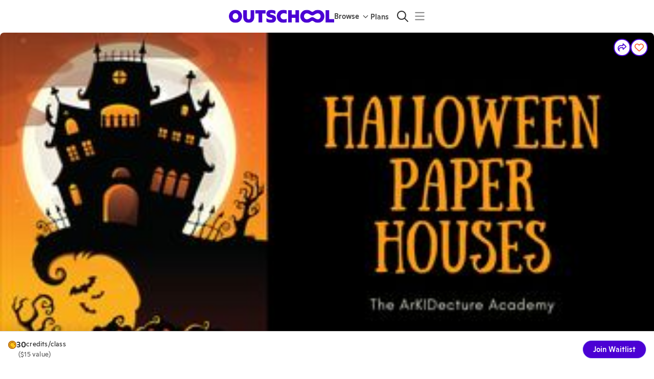

--- FILE ---
content_type: application/javascript
request_url: https://static2.outschool.com/master/main/public/js/82.3e5e65f90f513cbd84c4.js
body_size: 98706
content:
(self.webpackChunk_outschool_website=self.webpackChunk_outschool_website||[]).push([[82],{44171:function(e,t,n){"use strict";n.d(t,{M:function(){return ue},Z:function(){return ye}});var s,i=n(8194),r=n.n(i),l=n(54019),a=n.n(l),o=n(43730),c=n.n(o),u=n(1055),d=n(36482),m=n(35263),S=n(12129),h=n(61672),y=n(95972),A=n(6790),_=n(62913),C=n(39607),g=n(90254),p=n(14049),b=n(1885),E=n(97072),D=n.n(E),f=n(33919),P=n(86657),v=n(64416),T=n(90231),I=n(95571),x=n(89808),M=n(64445),w=n(78267),k=n(12041),O=n(72556);const U=D()(s||(s=r()(["\n  mutation CreateClassScheduleRequest(\n    $activityUid: ID!\n    $timetable: TimetableInput!\n    $timeZone: String!\n    $message: String!\n  ) {\n    createClassScheduleRequest(\n      activityUid: $activityUid\n      timetable: $timetable\n      timeZone: $timeZone\n      message: $message\n    ) {\n      ...ClassScheduleRequestFragment\n    }\n  }\n  ","\n"])),O.Z);var F,Z=n(56171);const N=D()(F||(F=r()(["\n  query LastClassScheduleRequest {\n    currentUser {\n      uid\n      lastClassScheduleRequest {\n        ...ClassScheduleRequestFragment\n      }\n    }\n  }\n  ","\n"])),O.Z);(0,Z.B)(N,{props(e){let{data:t}=e;return{loading:t.loading,lastClassScheduleRequest:t.currentUser&&t.currentUser.lastClassScheduleRequest}}});var R=n(72666),L=n.n(R),V=n(69342),B=n.n(V),W=n(67026),H=n.n(W),q=n(64211),G=n.n(q),z=n(62918);function $(e){const t=(0,u.c)(41),{timetable:n,onChange:s,disabled:i}=e,r=I.useIsMobile();let l;t[0]!==n?(l=G()(n,Y),t[0]=n,t[1]=l):l=t[1];const a=l;let o;t[2]!==s||t[3]!==n?(o=(e,t)=>{const i=c()(n);i[e.toLowerCase()][t]=!i[e.toLowerCase()][t],s(i)},t[2]=s,t[3]=n,t[4]=o):o=t[4];const d=o;let S;t[5]!==s||t[6]!==n?(S=e=>{const t=c()(n);C.vh.forEach((n=>t[e.toLowerCase()][n]=!t[e.toLowerCase()][n])),s(t)},t[5]=s,t[6]=n,t[7]=S):S=t[7];const h=S;let y;t[8]!==s||t[9]!==n?(y=e=>{const t=c()(n);C.Jv.forEach((n=>t[n.toLowerCase()][e]=!t[n.toLowerCase()][e])),s(t)},t[8]=s,t[9]=n,t[10]=y):y=t[10];const A=y;let _;t[11]!==a||t[12]!==s||t[13]!==n?(_=()=>{s(B()(n,(e=>B()(e,(()=>!a)))))},t[11]=a,t[12]=s,t[13]=n,t[14]=_):_=t[14];const g=_;let p,b;t[15]!==a||t[16]!==g?(p=x.createElement(z.Z,{id:"all",label:"Select all times",onChange:g,checked:a}),t[15]=a,t[16]=g,t[17]=p):p=t[17],t[18]===Symbol.for("react.memo_cache_sentinel")?(b=x.createElement(v.Z,{y:"medium"}),t[18]=b):b=t[18];const E=r?"max-content repeat(3, 1fr)":"max-content repeat(7, 1fr)";let D,f,P,T,M,w,k;return t[19]!==E?(D={display:"grid",gridTemplateColumns:E,gridGap:"1em",alignItems:"center"},t[19]=E,t[20]=D):D=t[20],t[21]===Symbol.for("react.memo_cache_sentinel")?(f=x.createElement(m.Z,null),t[21]=f):f=t[21],t[22]!==h||t[23]!==A||t[24]!==r?(P=r?C.vh.map(((e,t)=>x.createElement(J,{key:e,onClick:()=>A(e)},C.eI[t]))):C.Jv.map((e=>x.createElement(J,{key:e,onClick:()=>h(e)},e))),t[22]=h,t[23]=A,t[24]=r,t[25]=P):P=t[25],t[26]===Symbol.for("react.memo_cache_sentinel")?(T=x.createElement(j,null),t[26]=T):T=t[26],t[27]!==i||t[28]!==d||t[29]!==h||t[30]!==A||t[31]!==r||t[32]!==n?(M=r?C.Jv.map((e=>x.createElement(x.Fragment,{key:e},x.createElement(J,{onClick:()=>h(e)},e),C.vh.map((t=>x.createElement(z.Z,{id:t+e,key:t+e,checked:n[e.toLowerCase()][t],onChange:()=>d(e,t),disabled:i})))))):C.vh.map(((e,t)=>x.createElement(x.Fragment,{key:e},x.createElement(J,{onClick:()=>A(e)},C.eI[t]),C.Jv.map((t=>x.createElement(z.Z,{id:e+t,key:e+t,checked:n[t.toLowerCase()][e],onChange:()=>d(t,e),disabled:i}))),t<C.vh.length-1&&x.createElement(j,null)))),t[27]=i,t[28]=d,t[29]=h,t[30]=A,t[31]=r,t[32]=n,t[33]=M):M=t[33],t[34]!==P||t[35]!==M||t[36]!==D?(w=x.createElement(m.Z,{sx:D},f,P,T,M),t[34]=P,t[35]=M,t[36]=D,t[37]=w):w=t[37],t[38]!==w||t[39]!==p?(k=x.createElement(m.Z,null,p,b,w),t[38]=w,t[39]=p,t[40]=k):k=t[40],k}function Y(e){return G()(e,H())}function j(){const e=(0,u.c)(1);let t;return e[0]===Symbol.for("react.memo_cache_sentinel")?(t=x.createElement(m.Z,{sx:{height:"1px",backgroundColor:"grey.100",gridColumn:"1/-1"}}),e[0]=t):t=e[0],t}function J(e){const t=(0,u.c)(3);let n,s;return t[0]===Symbol.for("react.memo_cache_sentinel")?(n={fontSize:"0.875em",color:"grey.500",cursor:"pointer","&:hover":{color:"grey.700"},userSelect:"none"},t[0]=n):n=t[0],t[1]!==e?(s=x.createElement(m.Z,L()({sx:n},e)),t[1]=e,t[2]=s):s=t[2],s}var Q,K,X,ee,te,ne,se,ie,re,le=n(82694),ae=n(60206),oe=n(12044);function ce(e){var t;const n=(0,u.c)(26);let{activity:s,user:i,userTimeZone:l,isLoggedIn:a,renderButton:o,onHandleClose:c}=e;const d=(0,M.TH)(),{t:m}=(0,h.$G)("client\\components\\ClassScheduleRequest"),[S,_]=x.useState(!1),{enterLoginFlow:C}=(0,f.ox)();if(!o){let e;n[0]!==(null==s?void 0:s.uid)||n[1]!==m?(e=e=>x.createElement(P.J,{onClick:e,trackingName:"Request a time clicked",trackingUniqueId:null==s?void 0:s.uid,trackViews:!0},m(Q||(Q=r()(["Request Another Time"])))),n[0]=null==s?void 0:s.uid,n[1]=m,n[2]=e):e=n[2],o=e}let g;var p;let b,E;n[3]!==a||n[4]!==(null===(t=d.query)||void 0===t?void 0:t.openCSR)?(g=()=>{var e;a&&(null===(e=d.query)||void 0===e?void 0:e.openCSR)&&_(!0)},n[3]=a,n[4]=null===(p=d.query)||void 0===p?void 0:p.openCSR,n[5]=g):g=n[5],n[6]!==a||n[7]!==d.query?(b=[a,d.query],n[6]=a,n[7]=d.query,n[8]=b):b=n[8],x.useEffect(g,b),n[9]!==C||n[10]!==a||n[11]!==d.pathname||n[12]!==d.search?(E=()=>{if(a)_(!0);else{const e=(0,y.Sr)(d.pathname+d.search,{openCSR:!0});C({authTrigger:f.CB.REQUEST_TIME,newUrlAfterSignUp:(0,y.Sr)((0,A.P$l)(),{requestTime:!0,landingPage:e}),newUrlAfterLogin:e,shouldNavigateOverwrite:!1})}},n[9]=C,n[10]=a,n[11]=d.pathname,n[12]=d.search,n[13]=E):E=n[13];const D=E;let v,T,I;return n[14]!==D||n[15]!==o?(v=o(D),n[14]=D,n[15]=o,n[16]=v):v=n[16],n[17]!==s||n[18]!==c||n[19]!==S||n[20]!==i||n[21]!==l?(T=x.createElement(ue,{activity:s,user:i,userTimeZone:l,open:S,setOpen:_,onHandleClose:c}),n[17]=s,n[18]=c,n[19]=S,n[20]=i,n[21]=l,n[22]=T):T=n[22],n[23]!==v||n[24]!==T?(I=x.createElement(x.Fragment,null,v,T),n[23]=v,n[24]=T,n[25]=I):I=n[25],I}function ue(e){const t=(0,u.c)(27),{activity:n,user:s,userTimeZone:i,open:r,setOpen:l,onHandleClose:a}=e,o=void 0===a?de:a,d=(0,M.k6)(),m=(0,M.TH)(),S=(0,g.Z)(),[h,y]=x.useState(null),[A,_]=(0,p.D)(U),{error:E,loading:D}=_;let f;t[0]!==m.pathname||t[1]!==m.search||t[2]!==d||t[3]!==l?(f=()=>{l(!1),y(null);const e=new URLSearchParams(m.search);e.delete("openCSR"),d.replace(m.pathname+"?"+e.toString())},t[0]=m.pathname,t[1]=m.search,t[2]=d,t[3]=l,t[4]=f):f=t[4];const P=f;let v;t[5]!==P||t[6]!==o?(v=()=>{P(),o()},t[5]=P,t[6]=o,t[7]=v):v=t[7];const T=v;let I;t[8]!==n.uid||t[9]!==A||t[10]!==S||t[11]!==i?(I=async e=>{const{timetable:t,message:s}=e,r=(0,w.t$)(c()(t));await A({variables:{activityUid:n.uid,timetable:r,timeZone:i,message:s}}),y(r),S("Class schedule request",{activity_uid:n.uid})},t[8]=n.uid,t[9]=A,t[10]=S,t[11]=i,t[12]=I):I=t[12];const k=I,{data:O,loading:F}=(0,b.I)(N);if(F||!s||!r)return null;const Z=O&&O.currentUser&&O.currentUser.lastClassScheduleRequest?O.currentUser.lastClassScheduleRequest.timetable:C.ZH;let R,L;return t[13]!==n||t[14]!==E||t[15]!==P||t[16]!==k||t[17]!==h||t[18]!==D||t[19]!==Z||t[20]!==s||t[21]!==i?(R=h?x.createElement(Se,{activity:n,user:s,userTimeZone:i,timetable:h,onCancel:P}):x.createElement(he,{error:E,initialTimetable:Z,user:s,sending:D,onSubmit:k,onCancel:P}),t[13]=n,t[14]=E,t[15]=P,t[16]=k,t[17]=h,t[18]=D,t[19]=Z,t[20]=s,t[21]=i,t[22]=R):R=t[22],t[23]!==T||t[24]!==r||t[25]!==R?(L=x.createElement(ae.Z,{open:r,onClose:T},R),t[23]=T,t[24]=r,t[25]=R,t[26]=L):L=t[26],L}function de(){}function me(e){return{f8_12:"8am-12pm",f12_4:"12-4pm",f4_8:"4-8pm"}[e]}function Se(e){const t=(0,u.c)(41),{activity:n,user:s,userTimeZone:i,timetable:l,onCancel:o}=e,{t:c}=(0,h.$G)("client\\components\\ClassScheduleRequest"),y=I.useIsMobile();let A;t[0]!==i?(A=_.timeZoneName(i),t[0]=i,t[1]=A):A=t[1];const g=A;let p;if(t[2]!==g||t[3]!==l){let e;t[5]!==g?(e=(e,t)=>{const{range:n,days:s}=t;return 0===s.length?e:e+"".concat(s," ").concat(n," ").concat(g,"\n")},t[5]=g,t[6]=e):e=t[6],p=["f8_12","f12_4","f4_8"].map((e=>({range:me(e),days:Object.keys(l).filter((t=>l[t][e])).map(a()).join(", ")}))).reduce(e,""),t[2]=g,t[3]=l,t[4]=p}else p=t[4];const b=p;let E;t[7]!==l?(E=(0,C.wY)(l),t[7]=l,t[8]=E):E=t[8];const D=E;let f,P,T,M,w;t[9]===Symbol.for("react.memo_cache_sentinel")?(f={flexDirection:"column",alignItems:"center",textAlign:"center"},t[9]=f):f=t[9],t[10]!==c?(P=c(K||(K=r()(["Schedule Request Received!"]))),t[10]=c,t[11]=P):P=t[11],t[12]!==P?(T=x.createElement(d.Z,{variant:"h2"},P),t[12]=P,t[13]=T):T=t[13],t[14]===Symbol.for("react.memo_cache_sentinel")?(M=x.createElement(v.Z,{y:"small"}),t[14]=M):M=t[14],t[15]!==D||t[16]!==c||t[17]!==b?(w=D&&x.createElement(m.Z,null,x.createElement(m.Z,{sx:{maxWidth:"350px",margin:"0 auto"}},c(X||(X=r()(["We’ll contact you if the teacher creates new classes at these times:"])))),x.createElement(m.Z,{sx:{backgroundColor:"#f8f8f9",border:"1px solid",borderColor:"#f1f2f3",borderRadius:"8px",color:"grey.500",marginY:"1em",width:"100%"}},x.createElement("pre",null,b))),t[15]=D,t[16]=c,t[17]=b,t[18]=w):w=t[18];const k=y?"h4":"h3";let O,U,F,Z,N,R,L,V;return t[19]===Symbol.for("react.memo_cache_sentinel")?(O={marginY:"1em"},t[19]=O):O=t[19],t[20]!==c?(U=c(ee||(ee=r()(["Teachers are more likely to create a class if it’s requested by multiple parents."]))),t[20]=c,t[21]=U):U=t[21],t[22]!==U||t[23]!==k?(F=x.createElement(d.Z,{variant:k,sx:O},U),t[22]=U,t[23]=k,t[24]=F):F=t[24],t[25]!==n||t[26]!==o||t[27]!==s?(Z=x.createElement(oe.Z,{activity:n,user:s,onEmailShareClose:o}),t[25]=n,t[26]=o,t[27]=s,t[28]=Z):Z=t[28],t[29]===Symbol.for("react.memo_cache_sentinel")?(N={marginTop:"1em"},t[29]=N):N=t[29],t[30]!==c?(R=c("Close"),t[30]=c,t[31]=R):R=t[31],t[32]!==o||t[33]!==R?(L=x.createElement(S.zx,{variant:"contained",onClick:o,sx:N},R),t[32]=o,t[33]=R,t[34]=L):L=t[34],t[35]!==F||t[36]!==Z||t[37]!==L||t[38]!==T||t[39]!==w?(V=x.createElement(m.Z,{flex:!0,sx:f},T,M,w,F,Z,L),t[35]=F,t[36]=Z,t[37]=L,t[38]=T,t[39]=w,t[40]=V):V=t[40],V}function he(e){const t=(0,u.c)(52),{error:n,initialTimetable:s,user:i,sending:l,onSubmit:a,onCancel:o}=e,{t:c}=(0,h.$G)("client\\components\\ClassScheduleRequest"),[S,y]=x.useState(s),[A,_]=x.useState(""),C=I.useIsMobile();let g,p,b,E,D,f,P,M,w,O,U,F,Z;t[0]===Symbol.for("react.memo_cache_sentinel")?(g={alignItems:"stretch",flexDirection:"column"},t[0]=g):g=t[0],t[1]!==c?(p=c(te||(te=r()(["Request another time"]))),t[1]=c,t[2]=p):p=t[2],t[3]!==p?(b=x.createElement(d.Z,{variant:"h3"},p),t[3]=p,t[4]=b):b=t[4],t[5]!==n?(E=x.createElement(le.Z,{value:n,showStatusPageLink:k.yW}),t[5]=n,t[6]=E):E=t[6],t[7]===Symbol.for("react.memo_cache_sentinel")?(D=x.createElement(v.Z,{y:"medium"}),t[7]=D):D=t[7],t[8]!==c?(f=c(ne||(ne=r()(["Send a message to the teacher telling them what times would work best for you."]))),t[8]=c,t[9]=f):f=t[9],t[10]!==f?(P=x.createElement(m.Z,null,f),t[10]=f,t[11]=P):P=t[11],t[12]===Symbol.for("react.memo_cache_sentinel")?(M=x.createElement(v.Z,{y:"medium"}),t[12]=M):M=t[12],t[13]===Symbol.for("react.memo_cache_sentinel")?(w=e=>y(e),t[13]=w):w=t[13],t[14]!==l||t[15]!==S?(O=x.createElement($,{timetable:S,onChange:w,disabled:l}),t[14]=l,t[15]=S,t[16]=O):O=t[16],t[17]===Symbol.for("react.memo_cache_sentinel")?(U=x.createElement(v.Z,{y:"large"}),t[17]=U):U=t[17],t[18]!==c?(F=c(se||(se=r()(["Write your message here"]))),t[18]=c,t[19]=F):F=t[19],t[20]===Symbol.for("react.memo_cache_sentinel")?(Z=e=>_(e.currentTarget.value),t[20]=Z):Z=t[20];const N=!C;let R,L,V,B,W,H,q,G,z;return t[21]!==A||t[22]!==l||t[23]!==F||t[24]!==N?(R=x.createElement("textarea",{value:A,placeholder:F,onChange:Z,disabled:l,autoFocus:N}),t[21]=A,t[22]=l,t[23]=F,t[24]=N,t[25]=R):R=t[25],t[26]===Symbol.for("react.memo_cache_sentinel")?(L=x.createElement(v.Z,{y:"small"}),t[26]=L):L=t[26],t[27]!==c||t[28]!==i.email?(V=c("Responses will go to {{userEmail}}",{userEmail:i.email}),t[27]=c,t[28]=i.email,t[29]=V):V=t[29],t[30]!==V?(B=x.createElement(m.Z,null,V),t[30]=V,t[31]=B):B=t[31],t[32]===Symbol.for("react.memo_cache_sentinel")?(W=x.createElement(v.Z,{y:"medium"}),t[32]=W):W=t[32],t[33]!==c?(H=c(ie||(ie=r()(["Send Request"]))),t[33]=c,t[34]=H):H=t[34],t[35]!==A||t[36]!==a||t[37]!==S?(q=()=>a({timetable:S,message:A}),t[35]=A,t[36]=a,t[37]=S,t[38]=q):q=t[38],t[39]!==o||t[40]!==l||t[41]!==H||t[42]!==q?(G=x.createElement(T.Z,{primaryLabel:H,onPrimary:q,onCancel:o,disabled:l}),t[39]=o,t[40]=l,t[41]=H,t[42]=q,t[43]=G):G=t[43],t[44]!==O||t[45]!==R||t[46]!==B||t[47]!==G||t[48]!==b||t[49]!==E||t[50]!==P?(z=x.createElement(m.Z,{flex:!0,sx:g},b,E,D,P,M,O,U,R,L,B,W,G),t[44]=O,t[45]=R,t[46]=B,t[47]=G,t[48]=b,t[49]=E,t[50]=P,t[51]=z):z=t[51],z}ce.fragments={activity:D()(re||(re=r()(["\n    fragment ClassScheduleRequest_activity on Activity {\n      uid\n      ...ShareContainer_activity\n    }\n    ","\n  "])),oe.Z.fragments.activity)};var ye=ce},48238:function(e,t,n){"use strict";n.d(t,{ZP:function(){return W},Uy:function(){return B},kk:function(){return V}});var s,i,r,l,a,o,c=n(8194),u=n.n(c),d=n(35263),m=n(36482),S=n(61672),h=n(45928),y=n(95972),A=n(6790),_=n(62913),C=n(38198),g=n(97072),p=n.n(g),b=n(9478),E=n(13197),D=n(33919),f=n(3107),P=n(16043),v=p()(s||(s=u()(["\n  mutation SendMessageToOutschool($messageInput: MessageInput!) {\n    sendMessageToOutschool(messageInput: $messageInput)\n  }\n"]))),T=n(91500),I=n(90231),x=n(89808),M=n(64445),w=n(12041),k=n(93920),O=n(9710),U=n(10420),F=n(10618),Z=n(75153),N=n(82694),R=n(1398),L=n(60206);const V=p()(i||(i=u()(["\n  mutation SendMessageToUser(\n    $messageInput: MessageInput!\n    $recipientUids: [ID!]!\n    $previousMessageUid: ID\n  ) {\n    sendMessage(\n      messageInput: $messageInput\n      recipientUids: $recipientUids\n      previousMessageUid: $previousMessageUid\n    ) {\n      ...MessageFragment\n    }\n  }\n  ","\n"])),Z.ZP),B=p()(r||(r=u()(["\n  mutation EducatorSendMessageToUser(\n    $messageInput: MessageInput!\n    $recipientUids: [ID!]!\n    $previousMessageUid: ID\n  ) {\n    sendMessage(\n      messageInput: $messageInput\n      recipientUids: $recipientUids\n      previousMessageUid: $previousMessageUid\n    ) {\n      ...MessageFragment\n    }\n  }\n  ","\n"])),Z.ZP);let W=(l=(0,S.Zh)("client\\components\\MessageModal"),(0,E.NA)(a=(0,M.EN)(a=(0,P.A6)(a=l(a=(0,C.Z)(a=(0,F.h$)(((o=class extends x.Component{constructor(e){super(e),this.close=e=>{const{history:t,location:n}=this.props;e&&e.preventDefault(),n&&n.query&&n.query.openMB&&t.replace((0,y.Hn)(n.pathname+n.search,["openMB"])),this.setState({open:!1,message:this.defaultMessage(this.props),isSending:!1})},this.open=e=>{const{requireLogin:t,isLoggedIn:n,location:s,viewName:i,trackEvent:r}=this.props;if(e&&e.preventDefault(),s&&t&&!n){const e=(0,y.Sr)(s.pathname+s.search,{openMB:i});this.context.enterLoginFlow({authTrigger:D.CB.MESSAGE_TEACHER,newUrlAfterSignUp:(0,y.Sr)((0,A.P$l)(),{messageTeacher:!0,landingPage:e}),newUrlAfterLogin:e,shouldNavigateOverwrite:!1})}else r("MessageButton clicked",this.props.context),this.setState({open:!0})},this.send=async e=>{const{contentOptional:t,recipients:n,activityUid:s,sectionUid:i,context:r,onMessageCreated:l,previousMessageUid:a,setTopNotice:o,isLeader:c,t:u}=this.props,{message:d}=this.state,m=d.trim(),S=t?m||u("-- User did not write a message --"):m;if(S)try{this.setState({isSending:!0});const{data:{sendMessage:t}}=await e({variables:{messageInput:{content:S,activityUid:s,sectionUid:i,details:r||{}},recipientUids:n.map((e=>e.uid)),previousMessageUid:a}});this.close(),o(x.createElement(x.Fragment,null,x.createElement("span",null,u("We received your message. Thanks!"))," ",t.thread_uid&&x.createElement("span",null,x.createElement(h.c,{t:u},"View your conversation"," ",x.createElement(R.C,{to:k.WkE.adultThreadPathV2(c?U.$.Educator:U.$.Parent,t.thread_uid)},"here"),".")))),l&&l()}catch(e){this.setState({errorMessage:e,isSending:!1})}else this.setState({errorMessage:u("Please write a message.")})},this.sendToOutschool=async e=>{const{activityUid:t,sectionUid:n,context:s,setTopNotice:i,t:r}=this.props,{message:l}=this.state;if(l.trim())try{this.setState({isSending:!0});const{data:{sendMessageToOutschool:a}}=await e({variables:{messageInput:{content:l,activityUid:t,sectionUid:n,details:s||{}}}});a?(this.close(),i(r("We received your message. Thanks!"))):this.setState({errorMessage:r("Failed to send message. Please reload this page and try again."),isSending:!1})}catch(e){this.setState({errorMessage:e,isSending:!1})}else this.setState({errorMessage:r("Please write a message.")})},this.state=this.defaultState(e),this.messageArea=x.createRef()}defaultState(e){const{location:t,viewName:n}=e;return{open:t&&t.query&&n&&t.query.openMB===n,message:this.defaultMessage(e),isSending:!1}}defaultMessage(e){return e.defaultText||""}defaultEmail(e,t){return e||t&&t.email||""}componentWillUnmount(){this.messageArea.current&&this.messageArea.current.blur()}render(){const{renderButton:e,hideEmail:t,heading:n,prompt:s,subject:i,policyLink:r,policy:l,placeholder:a,viewName:o,recipients:c,toOutschool:u,senderEmail:S,user:y,showFromAndTo:A,t:C,userMode:g}=this.props,{open:p,message:E,isSending:D}=this.state,P=this.defaultEmail(S,y);let M;if(A&&!u){const e=1===c.length&&!!c[0].timeZone&&c[0].timeZone!==O.EQ(y),t=new Date;M=x.createElement(d.Z,{sx:{marginTop:"0.5em",color:"grey.500"}},x.createElement("div",null,x.createElement(h.c,{t:C},x.createElement(m.Z,{variant:"inherit",sx:{fontWeight:"fontWeightMedium"}},"From:")," ","you"),"  ",e&&x.createElement(m.Z,{variant:"inherit",sx:{color:"grey.500"}},C("(local time: {{localTime}})",{localTime:_.formatTime(t,O.EQ(y),!1)}))),x.createElement("div",null,x.createElement(m.Z,{variant:"inherit",sx:{fontWeight:"fontWeightMedium"}},C("To:"))," ",c.map(((n,s)=>x.createElement(x.Fragment,{key:n.uid},n.name,e&&x.createElement(m.Z,{variant:"inherit",sx:{color:"grey.500"}},"  "," ",C("(local time: {{localTime}})",{localTime:_.formatTime(t,n.timeZone,!1)})),s<c.length-1?x.createElement("span",null,",  "):null)))))}return x.createElement(x.Fragment,null,e(this.open),x.createElement(L.Z,{open:p,onClose:this.close,viewName:o},x.createElement(N.Z,{value:this.state.errorMessage,showStatusPageLink:w.yW}),x.createElement(b.m,{mutation:u?v:g===U.$.Educator?B:V},(e=>x.createElement("form",{method:"POST",onSubmit:t=>{t.preventDefault(),u?this.sendToOutschool(e):this.send(e)}},x.createElement("div",null,n&&x.createElement(m.Z,{variant:"h3",sx:{marginBottom:"0.5em",marginRight:"1em"}},n),s&&x.createElement(d.Z,{sx:{marginBottom:"1em"}},"function"==typeof s?s(this.close):s),x.createElement(f.Z,{url:r},l),M,i&&x.createElement(d.Z,{sx:{color:"grey.500",marginBottom:"1em"}},x.createElement(m.Z,{variant:"inherit",sx:{fontWeight:"fontWeightMedium"}},C("Subject:"))," ",i,"  "),x.createElement(T.Z,{sx:{marginBottom:"1em"},placeholder:a||C("Write your message here"),ref:this.messageArea,showCount:!1,rows:4,maxRows:7,value:E,onChange:e=>this.setState({message:e.target.value})}),!t&&x.createElement(d.Z,{sx:{marginBottom:"1em"}},C("Responses will go to {{email}}",{email:P}))),x.createElement(I.Z,{cancelLabel:C("Don’t Send"),onCancel:this.close,primaryLabel:C("Send"),primaryType:"submit",disabled:D}))))))}}).displayName="MessageModal",o.contextType=D.wp,o.defaultProps={user:{},viewName:"sendMessage"},a=o))||a)||a)||a)||a)||a)||a)},83551:function(e,t,n){"use strict";n.d(t,{Z:function(){return f}});var s,i,r,l=n(8194),a=n.n(l),o=n(36482),c=n(61672),u=n(45928),d=n(62913),m=n(90254),S=n(14049),h=n(13197),y=n(16043),A=n(90231),_=n(89808),C=n(39438),g=n(12041),p=n(93920),b=n(10618),E=n(82694),D=n(48238);function f(e){let{activity:t,section:n,startTime:l,endTime:f,learner:P,onCancel:v,onSend:T}=e;const{t:I}=(0,c.$G)("client\\components\\account\\RequestAgeRangeException"),x=(0,b.P2)(),{userTimeZone:M}=(0,h.kP)(),{setTopNotice:w}=(0,y.kt)(),k=(0,_.useRef)(null),[O,U]=(0,_.useState)(""),F=null==P?void 0:P.age,Z=F?I("I’d like to request an age range exception for my {{learnerAge}}-year-old to enroll in this class.\n\nReason for request:",{learnerAge:F}):I("I’d like to request an age range exception for my learner to enroll in this class.\n\nReason for request:"),[N,R]=(0,_.useState)(Z),[L]=(0,S.D)(D.kk),V=(0,m.Z)();return _.createElement(_.Fragment,null,_.createElement(E.Z,{value:O,showStatusPageLink:g.yW}),_.createElement(o.Z,{variant:"h3"},I(i||(i=a()(["Request Age Range Exception:"])))),_.createElement("textarea",{value:N,onChange:e=>{R(e.target.value),U(null)},name:"noteInput",ref:k,rows:5,style:{width:"100%",boxSizing:"border-box",marginBottom:"0.5em",height:"auto"}}),_.createElement("div",null,_.createElement(u.c,{t:I},_.createElement("p",null,"Note: Age range exceptions are at the educator’s discretion, and your request may not be accepted."),_.createElement("p",null,"If the educator accepts your request, they will reply with a link for you to enroll."))),_.createElement(A.Z,{cancelLabel:I("Back"),onCancel:v,primaryLabel:I(r||(r=a()(["Request Exception"]))),primaryType:"submit",buttonColor:"secondary",onPrimary:async e=>{e.preventDefault();const i=n?function(e,t,n,s){const i=d.fullDurationStringWithStartTime(t.start_time,t.end_time,e.leader.timeZone);return"".concat(n,"\n\n------\nEnrollment requested into section: ").concat(i,"\nLearner's time zone: ").concat(d.timeZoneName(s),"\n\nTeachers can approve age range exceptions by sending the family a private section link to enroll into, and then transferring the learner into the requested section.\n")}(t,n,N,M):function(e,t,n,s,i){const r=d.fullDurationStringWithStartTime(t,n,e.leader.timeZone);return"".concat(s,"\n\n------\nEnrollment requested for: ").concat(r,"\nLearner's time zone: ").concat(d.timeZoneName(i),"\n\nTeachers can approve age range exceptions by sending the family a private link to enroll with.\n")}(t,l,f,N,M);try{const{data:{sendMessage:r}}=await L({variables:{recipientUids:[t.leader.uid],messageInput:{content:i,activityUid:t.uid,sectionUid:null==n?void 0:n.uid,details:{action:"message during enrollment",activityTitle:t.title,subject:I("Requesting Age Range Exception for {{learner.name}} into {{activity.title}}",{activity:t,learner:P})}}}});V("Age range exception requested",{activityUid:t.uid,sectionUid:null==n?void 0:n.uid}),T(e),w(_.createElement(_.Fragment,null,_.createElement("span",null,I(s||(s=a()(["Your request was sent."]))))," ",r.thread_uid&&_.createElement("span",null,_.createElement(u.c,{t:I},"View your conversation"," ",_.createElement(C.rU,{to:p.WkE.adultThreadPathV2(x,r.thread_uid)},"here"),".")))),close()}catch(e){U(e)}}}))}},7660:function(e,t,n){"use strict";n.d(t,{ZP:function(){return H},ci:function(){return z},qQ:function(){return q}});var s,i,r,l,a,o,c=n(8194),u=n.n(c),d=n(75052),m=n.n(d),S=n(90333),h=n.n(S),y=n(1055),A=n(9067),_=n(79072),C=n(36482),g=n(35263),p=n(12129),b=n(61672),E=n(6790),D=n(96937),f=n(62913),P=n(90254),v=n(13197),T=n(33919),I=n(91849),x=n(27935),M=n(75816),w=n(95571),k=n(61199),O=n.n(k),U=n(16475),F=n.n(U),Z=n(89808),N=n(64445),R=n(53926),L=n(51040),V=n(30635),B=n(4747),W=n(36980);function H(e){var t,n,o,c;let{activity:d,leader:S}=e;const y=(0,A.Fg)(),{t:p}=(0,b.$G)("client\\components\\detailPage\\activityEnrollableTimes\\ActivityEnrollableTimes"),f=new Date,[k,U]=Z.useState(null),[H,$]=Z.useState(!1),Y="activity_enrollable_times",j=(0,P.Z)(),J=!!(null==S||null===(t=S.ownerOfSellerOrg)||void 0===t?void 0:t.uid),{isEsaSession:Q,userTimeZone:K,isLoggedIn:X}=(0,v.kP)(),{filterDatesByEsaBookingWindow:ee,shouldBlockEsaPurchase:te,blockedEsaPurchaseMessage:ne}=(0,I.ZP)(d),{mustPurchaseMembership:se,showCredits:ie}=(0,R.f)(),{enterLoginFlow:re}=(0,T.ox)(),le=(0,B.Z)(),ae=(0,N.TH)(),oe="true"===(null===(n=ae.query)||void 0===n?void 0:n.isPrepayMeetings)||"false"!==(null===(o=ae.query)||void 0===o?void 0:o.isPrepayMeetings)&&void 0,ce=(0,Z.useCallback)((e=>{let{startTime:t,orgTeacherUid:n}=e,s=se?(0,E.FON)({activity:d}):(0,E.dFf)({activity:d,startTime:t,orgTeacherUid:n,isPrepayMeetings:oe});re(m()({authTrigger:T.CB.ENROLL},le({path:s,activity:d})))}),[d,oe,re,le,se]),ue=Z.useMemo((()=>{if(!J)return[];const e=d.enrollableTimes.reduce(((e,t)=>{const{uid:n,name:s}=t.teacher;return n&&s&&(e[n]=s),e}),{});return[{value:null,label:p(s||(s=u()(["All teachers"])))},...Object.keys(e).map((t=>({value:t,label:e[t]})))]}),[d.enrollableTimes,J,p]),de=Z.useMemo((()=>k?d.enrollableTimes.filter((e=>e.teacher.uid===k)):h()(d.enrollableTimes,"startTime")),[d.enrollableTimes,k]),me=Z.useCallback((e=>(0,D.ZP)(e).tz(K).startOf("date").toISOString()),[K]),Se=Z.useMemo((()=>O()(F()(de,"startTime"),(e=>me(e)))),[de,me]),he=Q?ee(Object.keys(Se)):Object.keys(Se),ye=0===he.length?f:null!==(c=D.ZP.min(he.map((e=>(0,D.ZP)(e)))).toDate())&&void 0!==c?c:f,[Ae,_e]=Z.useState(ye),Ce=null==de?void 0:de.find((e=>e.startTime===Ae.toISOString())),ge=he.includes(me(Ae))&&Se[me(Ae)]||[],pe=(0,w.useIsMobile)(),be=(0,W.p)(),[Ee,De]=Z.useState(be[0]),fe=Z.useCallback((()=>{if(!H)return;const e=(null==ue?void 0:ue.length)>1?null==Ce?void 0:Ce.teacher.uid:void 0;ce({startTime:(0,D.ZP)(null==Ce?void 0:Ce.startTime).toDate(),orgTeacherUid:e}),j("".concat(Y,"_enroll"),{activityUid:d.uid,selectedDate:null==Ce?void 0:Ce.startTime})}),[d,ce,Ce,ue,j,H]);return te?Z.createElement(Z.Fragment,null,Z.createElement(L.Z,{userTimeZone:K}),Z.createElement(_.ZP,{severity:"warning",sx:{marginBottom:"1em"}},Z.createElement(C.Z,{variant:"body2"},ne))):Z.createElement(Z.Fragment,null,Z.createElement(L.Z,{userTimeZone:K}),Z.createElement(g.Z,{sx:{overflow:"hidden"}},pe&&Z.createElement(W.Z,{learners:be,selectedLearner:Ee,setSelectedLearner:De}),Z.createElement(g.Z,{sx:{paddingY:"0.5em"}},ue.length>1&&Z.createElement(M.ZP,{handleChangeOnBlur:!1,onChange:U,options:ue,value:k,sx:{width:"100%",border:"1px solid",borderColor:y.palette.grey[300],color:y.palette.grey[900]}})),Z.createElement(g.Z,{sx:e=>({backgroundColor:"common.white",[e.breakpoints.up("md")]:{paddingY:"1em"}})},Z.createElement(g.Z,{sx:e=>({display:"grid",gridTemplateColumns:"auto",gridTemplateAreas:'"date-selector" "time-selector"',[e.breakpoints.up("md")]:{gridTemplateColumns:"min-content auto",gridTemplateAreas:'"date-selector time-selector"',gap:32}})},Z.createElement(x.Z,{availableDates:he,today:f,firstAvailableDate:ye,selectedDate:Ae,timeZone:K,startOfDateString:me,handleDayClick:e=>{_e(e),$(!1),j("".concat(Y,"_date_change"),{activityUid:d.uid,selectedDate:e})}}),Z.createElement(q,{availableTimes:ge,selectedDateTime:Ae,hasSelectedTime:H,timeZone:K,handleTimeChange:e=>{_e(e),$(!0),j("".concat(Y,"_time_change"),{activityUid:d.uid,selectedTime:e})}}))),pe?Z.createElement(g.Z,null,Z.createElement(g.Z,{flex:!0,sx:{paddingBottom:"3.5em",justifyContent:"center"}},Z.createElement(V.Z,{activity:d,leader:S,showDescription:!1})),Z.createElement(z,{hasSelectedTime:H,continueButtonText:p(!X&&ie?i||(i=u()(["Join"])):r||(r=u()(["Enroll"]))),handleContinueClick:fe})):Z.createElement(Z.Fragment,null,Z.createElement(G,{selectedDateTime:Ae,selectedEnrollableTime:Ce,timeZone:K,hasSelectedTime:H,continueButtonText:p(!X&&ie?l||(l=u()(["Join"])):a||(a=u()(["Enroll"]))),handleContinueClick:fe,showTeacher:(null==ue?void 0:ue.length)>1}),Z.createElement(V.Z,{activity:d,leader:S}))))}function q(e){let{availableTimes:t,selectedDateTime:n,hasSelectedTime:s,timeZone:i,handleTimeChange:r,maxHeight:l}=e;const{t:a}=(0,b.$G)("client\\components\\detailPage\\activityEnrollableTimes\\ActivityEnrollableTimes"),c=e=>s&&(0,D.ZP)(n).isSame(e),d={borderColor:"primary.700",backgroundColor:"primary.700",color:"white"};return Z.createElement(g.Z,{sx:{position:"relative"}},Z.createElement(g.Z,{sx:{position:"absolute",width:"calc(100% - 15px)",height:"100%",background:"linear-gradient(to bottom, transparent calc(100% - 4em), white 100%)",pointerEvents:"none"}}),Z.createElement(g.Z,{sx:e=>({marginTop:32,gridArea:"time-selector",flexGrow:1,overflowX:"hidden",padding:0,[e.breakpoints.up("md")]:{marginY:0,overflowY:"auto",maxHeight:null!=l?l:320}})},Z.createElement(C.Z,{component:"h6",sx:{marginBottom:"1em",fontWeight:"500"}},(0,f.formatDateWithWeekday)(n,i)),0===(null==t?void 0:t.length)?Z.createElement(g.Z,{sx:{paddingBottom:"3em"}},Z.createElement(C.Z,null,a(o||(o=u()(["No available times for the selected date."]))))):Z.createElement(g.Z,{flex:!0,sx:{flexWrap:"wrap",gap:"8px",paddingBottom:"3em",minWidth:210}},t.map((e=>Z.createElement("label",{style:{margin:0},key:e,htmlFor:e},Z.createElement(g.Z,{sx:t=>m()(m()({paddingX:12,paddingY:6,minWidth:"120px",textWrap:"nowrap",border:"2px solid",borderRadius:"999px",borderColor:"neutral.200",textAlign:"center",fontWeight:500,"&:hover":c(e)?{}:{borderColor:"primary.800",backgroundColor:"neutral.100",color:"neutral.900",cursor:"pointer"},"&:focus-within":c(e)?{}:{borderColor:"primary.800",backgroundColor:"neutral.100",color:"neutral.900",outlineOffset:"2px",outline:"2px solid",outlineColor:"primary.800"}},c(e)&&d),{},{[t.breakpoints.down("md")]:{minWidth:"90px"}}),onClick:()=>{r(new Date(e))}},Z.createElement(C.Z,{sx:e=>({fontWeight:500,fontSize:e.typography.pxToRem(16)})},(0,f.formatTime)(e,i,!1,!0)))))))))}function G(e){var t;const n=(0,y.c)(20),{selectedDateTime:s,timeZone:i,hasSelectedTime:r,continueButtonText:l,handleContinueClick:a,showTeacher:o,selectedEnrollableTime:c}=e;let u,d;var m,S;let h,A,_;n[0]===Symbol.for("react.memo_cache_sentinel")?(u={paddingY:"1em",flexDirection:"row",alignItems:"center",justifyContent:"space-between",gap:"1.5em",borderBottom:"1px solid",borderBottomColor:"neutral.200",borderTop:"1px solid",borderTopColor:"neutral.200"},n[0]=u):u=n[0],n[1]!==(null==c||null===(t=c.teacher)||void 0===t?void 0:t.name)||n[2]!==o?(d=o&&Z.createElement(C.Z,{variant:"body1"},null==c||null===(m=c.teacher)||void 0===m?void 0:m.name),n[1]=null==c||null===(S=c.teacher)||void 0===S?void 0:S.name,n[2]=o,n[3]=d):d=n[3],n[4]!==r||n[5]!==s||n[6]!==(null==c?void 0:c.endTime)||n[7]!==i?(h=r&&Z.createElement(g.Z,{flex:!0,sx:{flexDirection:"row",flexWrap:"wrap",columnGap:"1em"}},Z.createElement(C.Z,{variant:"body1"},(0,f.formatDateWithWeekdayLong)(s,i,!0)),Z.createElement(C.Z,{variant:"body1"},(0,f.briefDurationTimesString)(s,null==c?void 0:c.endTime,i,!1))),n[4]=r,n[5]=s,n[6]=null==c?void 0:c.endTime,n[7]=i,n[8]=h):h=n[8],n[9]!==d||n[10]!==h?(A=Z.createElement(g.Z,null,d,h),n[9]=d,n[10]=h,n[11]=A):A=n[11],n[12]===Symbol.for("react.memo_cache_sentinel")?(_={marginLeft:"1em"},n[12]=_):_=n[12];const b=!r;let E,D;return n[13]!==l||n[14]!==a||n[15]!==b?(E=Z.createElement(p.zx,{variant:"contained",sx:_,onClick:a,disabled:b},l),n[13]=l,n[14]=a,n[15]=b,n[16]=E):E=n[16],n[17]!==A||n[18]!==E?(D=Z.createElement(g.Z,{flex:!0,sx:u},A,E),n[17]=A,n[18]=E,n[19]=D):D=n[19],D}function z(e){const t=(0,y.c)(6),{hasSelectedTime:n,continueButtonText:s,handleContinueClick:i}=e;let r,l;t[0]===Symbol.for("react.memo_cache_sentinel")?(r={position:"fixed",bottom:0,paddingY:"1em",paddingLeft:"1em",paddingRight:"1em",width:"100%",zIndex:10,gap:"0.5em",left:"50%",transform:"translateX(-50%)",background:"linear-gradient(rgba(255, 255, 255, 0), rgba(255, 255, 255, 1))"},t[0]=r):r=t[0],t[1]===Symbol.for("react.memo_cache_sentinel")?(l={width:"100%"},t[1]=l):l=t[1];const a=!n;let o;return t[2]!==s||t[3]!==i||t[4]!==a?(o=Z.createElement(g.Z,{flex:!0,sx:r},Z.createElement(p.zx,{variant:"contained",sx:l,onClick:i,disabled:a},s)),t[2]=s,t[3]=i,t[4]=a,t[5]=o):o=t[5],o}q.displayName="AvailableTimesGrid"},51040:function(e,t,n){"use strict";n.d(t,{Z:function(){return A}});var s,i=n(8194),r=n.n(i),l=n(35263),a=n(36482),o=n(44194),c=n(28995),u=n(25157),d=n(61672),m=n(62913),S=n(80577),h=n.n(S),y=n(89808);function A(e){let{sectionCount:t,userTimeZone:n}=e;const{t:i}=(0,d.$G)("client\\components\\detailPage\\availableTimes\\AvailableTimesHeader");return y.createElement(l.Z,{flex:!0,sx:{justifyContent:"space-between",width:"100%",alignItems:"center",gap:"0.5em",flexWrap:"wrap",paddingBottom:"1em"}},y.createElement(a.Z,{variant:"h4",sx:e=>({fontSize:e.typography.pxToRem(24),fontWeight:700,[e.breakpoints.up("md")]:{display:"block"}}),id:"availability"},i(s||(s=r()(["Available times"]))),!!t&&y.createElement(a.Z,{sx:e=>({fontSize:e.typography.pxToRem(24),fontWeight:400,[e.breakpoints.down("md")]:{display:"block"},[e.breakpoints.up("md")]:{marginLeft:"0.5em"}})},"(",i("{{sectionCount}} available",{sectionCount:t}),")")),y.createElement(o.Z,{size:"small",color:"neutral",icon:y.createElement(c.ZP,{icon:u.g4}),label:h()((0,m.timeZoneName)(n))}))}A.displayName="AvailableTimesHeader"},30635:function(e,t,n){"use strict";n.d(t,{Z:function(){return c}});var s=n(1055),i=n(36482),r=n(35263),l=n(61672),a=n(89808),o=n(11154);function c(e){const t=(0,s.c)(13),{activity:n,leader:c,showDescription:u}=e,d=void 0===u||u,{t:m}=(0,l.$G)("client\\components\\detailPage\\availableTimes\\ChooseAnotherTime"),S=d?"flex-start":"center";let h,y,A,_,C;return t[0]!==S?(h={flexDirection:"row",alignItems:"center",justifyContent:S,paddingY:"1em",textAlign:"center"},t[0]=S,t[1]=h):h=t[1],t[2]!==d||t[3]!==m?(y=d&&a.createElement(i.Z,{sx:{marginRight:"1em"}},m("Don’t see what you’re looking for?")),t[2]=d,t[3]=m,t[4]=y):y=t[4],t[5]===Symbol.for("react.memo_cache_sentinel")?(A={color:"black"},t[5]=A):A=t[5],t[6]!==n||t[7]!==c?(_=a.createElement(o.Z,{activity:n,leader:c,locationRenderedOn:"AvailableTimesTable",sx:A}),t[6]=n,t[7]=c,t[8]=_):_=t[8],t[9]!==h||t[10]!==y||t[11]!==_?(C=a.createElement(r.Z,{flex:!0,sx:h},y,_),t[9]=h,t[10]=y,t[11]=_,t[12]=C):C=t[12],C}},11154:function(e,t,n){"use strict";n.d(t,{Z:function(){return ie}});var s,i,r,l=n(8194),a=n.n(l),o=n(1055),c=n(35263),u=n(61672),d=n(62913),m=n(76983),S=n(13197),h=n(86657),y=n(85742),A=n(89808),_=n(64445),C=n(24507),g=n(44171),p=n(97072),b=n.n(p),E=b()(s||(s=a()(["\n  query ScheduleSuggestions(\n    $uid: ID!\n    $startAfter: DateTime\n    $endAtDate: DateTime\n    $startAfterTime: Int\n    $endByTime: Int\n    $dow: String\n    $timeZone: String\n    $limit: Int\n  ) {\n    activity(uid: $uid) {\n      uid\n      scheduleSuggestions(\n        startAfter: $startAfter\n        endAtDate: $endAtDate\n        startAfterTime: $startAfterTime\n        endByTime: $endByTime\n        dow: $dow\n        timeZone: $timeZone\n        limit: $limit\n      ) {\n        startTime\n        endTime\n      }\n    }\n  }\n"]))),D=n(36482),f=n(12129),P=n(6790),v=n(96937),T=n(90254),I=n(9478),x=n(93797),M=n(31698),w=n(7318),k=n(96718),O=n(75816),U=n(10232),F=n(93377),Z=n.n(F),N=n(78267),R=n(12041),L=n(71480),V=n(95330),B=n(69227),W=n(82694);const H=[0,1,2,3,4,5,6,7,8,9],q="YYYY-MM-DD";function G(e,t,n){const s=(0,v.ZP)().tz(n).add(e,"days").startOf("day");return H.map((e=>{if(0===e){const e=(0,v.ZP)(s);return{startAfter:e,label:e.format("[From] MMMM D, YYYY"),value:e.format(q)}}const t=(0,v.ZP)(s).startOf("month").add(e,"months");return{startAfter:t,label:t.format("[From] MMMM YYYY"),value:t.format(q)}})).slice(0,(e=>{const t=(0,v.ZP)(),n=(0,v.ZP)().add(e,"days"),s=n.diff(t,"year");t.add(s,"years");const i=n.diff(t,"months");return t.add(i,"months"),n.diff(t,"days")>0?12*s+i+1:12*s+i})(t))}function z(e){const t=(0,o.c)(15),{renderButton:n,activity:s}=e,[i,r]=(0,A.useState)(!1),l=(0,T.Z)();let a;t[0]!==s||t[1]!==l?(a=()=>{l("Choose a time clicked",{activityUid:s.uid}),r(!0)},t[0]=s,t[1]=l,t[2]=a):a=t[2];const c=a;let u;t[3]===Symbol.for("react.memo_cache_sentinel")?(u=()=>r(!1),t[3]=u):u=t[3];const d=u;let m,S,h,y;return t[4]!==c||t[5]!==n?(m=n(c),t[4]=c,t[5]=n,t[6]=m):m=t[6],t[7]!==s?(S=A.createElement($,{activity:s,closeModal:d}),t[7]=s,t[8]=S):S=t[8],t[9]!==i||t[10]!==S?(h=A.createElement(k.Z,{open:i,onClose:d,fullBleed:!1},S),t[9]=i,t[10]=S,t[11]=h):h=t[11],t[12]!==m||t[13]!==h?(y=A.createElement(A.Fragment,null,m,h),t[12]=m,t[13]=h,t[14]=y):y=t[14],y}function $(e){let{activity:t,closeModal:n}=e;const s=(0,x.Z)(),{userTimeZone:r}=(0,S.kP)(),[l,o]=(0,A.useState)(0),m=(0,A.useMemo)((()=>G(t.autoSchedulingDaysNoticeMin,t.autoSchedulingDaysNoticeMax,r)),[t.autoSchedulingDaysNoticeMin,t.autoSchedulingDaysNoticeMax,r]),[h,y]=(0,A.useState)(m[0].value),_=(0,v.ZP)().tz(r).add(t.autoSchedulingDaysNoticeMax,"days"),[C,g]=(0,A.useState)(),[p,b]=(0,A.useState)(d.REASONABLE_DAY_START_HOUR),[E,f]=(0,A.useState)(d.REASONABLE_DAY_END_HOUR),P=(0,A.useMemo)((()=>s.startAfterTimeOptions(E)),[E,s]),T=(0,A.useMemo)((()=>s.endByTimeOptions(p)),[p,s]),{t:I}=(0,u.$G)("client\\components\\detailPage\\ChooseATimeModal");return A.createElement(A.Fragment,null,A.createElement(D.Z,{variant:"h3",sx:{marginBottom:"1em"}},I(i||(i=a()(["Choose a time"])))),A.createElement(c.Z,{flex:!0,sx:e=>({flexDirection:"column",gap:"1em",[e.breakpoints.up("md")]:{gap:"0.5em"},marginBottom:"1em"})},A.createElement(c.Z,{flex:!0,sx:e=>({alignItems:"flexStart",[e.breakpoints.up("md")]:{alignItems:"center",flexDirection:"row"},gap:"0.5em",flexDirection:"column"})},A.createElement(O.ZP,{name:"startAfter",options:m,value:h,onChange:e=>{y(e),o(0)}}),A.createElement(M.Z,{value:C,onChange:e=>{g(e),o(0)}})),A.createElement(c.Z,{flex:!0,sx:e=>({alignItems:"flexStart",[e.breakpoints.up("md")]:{alignItems:"center",flexDirection:"row"},gap:"0.5em",flexDirection:"column"})},A.createElement(O.ZP,{name:"startAfterTime",options:P,value:p,onChange:e=>{b(e),o(0)}}),A.createElement(O.ZP,{name:"endByTime",options:T,value:E,onChange:e=>{f(e),o(0)}}))),A.createElement(Y,{activity:t,startAfterDate:h,endAtDate:_,startAfterTime:p,endByTime:E,dow:C,offset:l,setOffset:o,closeModal:n}))}function Y(e){const t=(0,o.c)(22),{activity:n,startAfterDate:s,endAtDate:i,startAfterTime:r,endByTime:l,dow:a,offset:u,setOffset:d,closeModal:h}=e,{userTimeZone:y}=(0,S.kP)();let _;t[0]!==s||t[1]!==y?(_=v.ZP.tz(s,y).toISOString(),t[0]=s,t[1]=y,t[2]=_):_=t[2];const C=_;let g;t[3]!==i||t[4]!==y?(g=v.ZP.tz(i,y).toISOString(),t[3]=i,t[4]=y,t[5]=g):g=t[5];const p=g;let b,D,f;return t[6]!==n.uid||t[7]!==a||t[8]!==l||t[9]!==p||t[10]!==C||t[11]!==r||t[12]!==y?(b={uid:n.uid,startAfter:C,endAtDate:p,startAfterTime:r,endByTime:l,dow:a,timeZone:y},t[6]=n.uid,t[7]=a,t[8]=l,t[9]=p,t[10]=C,t[11]=r,t[12]=y,t[13]=b):b=t[13],t[14]!==n||t[15]!==h||t[16]!==u||t[17]!==d?(D=e=>{const{data:t,loading:s,error:i}=e,r=void 0===i?null:i;if(s)return A.createElement(U.ZP,null);if(r)return A.createElement(W.Z,{value:r,showStatusPageLink:R.yW});const{activity:l}=t,{scheduleSuggestions:a}=l;if(0===a.length)return A.createElement(A.Fragment,null,"No availability");const o=Z()(a,j);return A.createElement(A.Fragment,null,A.createElement(c.Z,{flex:!0,sx:{flexDirection:"column",gap:"0.5em"}},o.slice(u,u+5).map((e=>A.createElement(Q,{key:e[0].startTime,activity:n,suggestedMeetings:e,closeModal:h})))),A.createElement(X,{hasMoreResults:o.length>u+5,offset:u,setOffset:d}))},t[14]=n,t[15]=h,t[16]=u,t[17]=d,t[18]=D):D=t[18],t[19]!==b||t[20]!==D?(f=A.createElement(m.A,{query:E,variables:b},D),t[19]=b,t[20]=D,t[21]=f):f=t[21],f}function j(e){return e[0].startTime}const J=b()(r||(r=a()(["\n  mutation AcceptScheduleSuggestion(\n    $activityUid: ID!\n    $suggestedMeetings: [MeetingSuggestionInput!]!\n  ) {\n    acceptScheduleSuggestion(\n      activityUid: $activityUid\n      suggestedMeetings: $suggestedMeetings\n    ) {\n      filledSpaceCount\n      ...SectionFragment\n      activity {\n        ...LightActivityFragment\n      }\n    }\n  }\n  ","\n  ","\n"])),V.MW,w.g);function Q(e){const t=(0,o.c)(25),{activity:n,suggestedMeetings:s,closeModal:i}=e,r=(0,_.k6)(),{currentUser:l,userTimeZone:a}=(0,S.kP)(),u=(0,T.Z)(),m=s[0].section,y=(0,B.mr)(),g=(0,_.TH)();let p;t[0]!==l?(p=(0,L.JQ)(l),t[0]=l,t[1]=p):p=t[1];const b=p,E=b?"Admin Enroll":"Enroll";let D;t[2]!==r||t[3]!==b||t[4]!==u?(D=(e,t,n)=>{const s=void 0!==n&&n;u(C.H3,{page:"chooseTimeModal",activity_uid:t.uid,section_uid:e.uid,component:"SuggestedMeetings"}),r.push(b?(0,P.QzQ)(t,e):(0,P.vwQ)(t,e,s))},t[2]=r,t[3]=b,t[4]=u,t[5]=D):D=t[5];const f=D;let v,x,M,w,k;return t[6]===Symbol.for("react.memo_cache_sentinel")?(v={justifyContent:"space-between",alignItems:"center",gap:"0.5em"},t[6]=v):v=t[6],t[7]!==s||t[8]!==a?(x=d.fullDurationStringWithStartTime(s[0].startTime,s[s.length-1].endTime,a),t[7]=s,t[8]=a,t[9]=x):x=t[9],t[10]!==x?(M=A.createElement("div",null,x),t[10]=x,t[11]=M):M=t[11],t[12]!==n||t[13]!==y||t[14]!==E||t[15]!==i||t[16]!==m||t[17]!==r||t[18]!==g||t[19]!==f||t[20]!==s?(w=m?A.createElement(h.J,{variant:"contained",onClick:()=>{f(m,n)},trackingName:"show_alternative_times_enroll",trackingUniqueId:null==n?void 0:n.uid,trackingSharedProperties:{existingSection:!0}},E):A.createElement(I.m,{mutation:J,variables:{activityUid:n.uid,suggestedMeetings:s.map(K)},onError:()=>{r.push(y.getEnrollPath(g))},onCompleted:e=>{const t=e.acceptScheduleSuggestion;f(t,t.activity,!0),i()}},(e=>A.createElement(h.J,{variant:"contained",onClick:()=>e(),trackingName:"show_alternative_times_enroll",trackingUniqueId:null==n?void 0:n.uid,trackingSharedProperties:{existingSection:!1}},E))),t[12]=n,t[13]=y,t[14]=E,t[15]=i,t[16]=m,t[17]=r,t[18]=g,t[19]=f,t[20]=s,t[21]=w):w=t[21],t[22]!==M||t[23]!==w?(k=A.createElement(c.Z,{flex:!0,sx:v},M,w),t[22]=M,t[23]=w,t[24]=k):k=t[24],k}function K(e){return(0,N.t$)(e)}function X(e){const t=(0,o.c)(14),{hasMoreResults:n,offset:s,setOffset:i}=e;let r;t[0]!==i?(r=e=>{e.preventDefault(),i(te)},t[0]=i,t[1]=r):r=t[1];const l=r;let a;t[2]!==i?(a=e=>{e.preventDefault(),i(ee)},t[2]=i,t[3]=a):a=t[3];const u=a;let d;t[4]===Symbol.for("react.memo_cache_sentinel")?(d={justifyContent:"space-between",marginTop:"1em"},t[4]=d):d=t[4];const m=0===s;let S;t[5]!==u||t[6]!==m?(S=A.createElement(f.zx,{variant:"link",disabled:m,onClick:u},"« previous"),t[5]=u,t[6]=m,t[7]=S):S=t[7];const h=!n;let y,_;return t[8]!==l||t[9]!==h?(y=A.createElement(f.zx,{variant:"link",disabled:h,onClick:l},"next »"),t[8]=l,t[9]=h,t[10]=y):y=t[10],t[11]!==S||t[12]!==y?(_=A.createElement(c.Z,{flex:!0,sx:d},S,y),t[11]=S,t[12]=y,t[13]=_):_=t[13],_}function ee(e){return e-5}function te(e){return e+5}var ne,se;function ie(e){const t=(0,o.c)(31),{activity:n,leader:s,variant:i,buttonText:r,sx:l}=e,p=void 0===i?"outlined":i,{t:b}=(0,u.$G)("client\\components\\detailPage\\ChooseATimeOrClassScheduleRequestButton"),D=(0,_.TH)(),{currentUser:f,isLoggedIn:P,userTimeZone:v,isEsaSession:T}=(0,S.kP)();let I,x;t[0]!==n.uid||t[1]!==r||t[2]!==l||t[3]!==b||t[4]!==p?(I=e=>A.createElement(h.J,{variant:p,onClick:e,trackingName:"Request a time clicked",trackingUniqueId:n.uid,trackViews:!0,sx:l,color:"primary"},r||b(ne||(ne=a()(["Request Another Time"])))),t[0]=n.uid,t[1]=r,t[2]=l,t[3]=b,t[4]=p,t[5]=I):I=t[5],t[6]!==n||t[7]!==f||t[8]!==P||t[9]!==I||t[10]!==v?(x=A.createElement(g.Z,{renderButton:I,isLoggedIn:P,user:f,userTimeZone:v,activity:n}),t[6]=n,t[7]=f,t[8]=P,t[9]=I,t[10]=v,t[11]=x):x=t[11];const M=x;let w,k;t[12]!==n.autoSchedulingDaysNoticeMax||t[13]!==n.autoSchedulingDaysNoticeMin||t[14]!==v?(k=G(n.autoSchedulingDaysNoticeMin,n.autoSchedulingDaysNoticeMax,v),t[12]=n.autoSchedulingDaysNoticeMax,t[13]=n.autoSchedulingDaysNoticeMin,t[14]=v,t[15]=k):k=t[15],w=k;const[O]=w;if(D.query&&D.query.openCSR||C.oY(n)||!s.hasAvailabilitySet||!n.isAutoSchedulingEnabled||T)return M;let U,F,Z,N;return t[16]===Symbol.for("react.memo_cache_sentinel")?(U=A.createElement(c.Z,null),t[16]=U):U=t[16],t[17]!==n.uid||t[18]!==O.startAfter||t[19]!==v?(F={uid:n.uid,startAfter:O.startAfter,startAfterTime:d.AUTO_SCHEDULE_DAY_START_HOUR,endByTime:d.AUTO_SCHEDULE_DAY_END_HOUR,timeZone:v},t[17]=n.uid,t[18]=O.startAfter,t[19]=v,t[20]=F):F=t[20],t[21]!==n||t[22]!==r||t[23]!==M||t[24]!==l||t[25]!==b||t[26]!==p?(Z=e=>{const{data:t,loading:s,error:i}=e;if(s)return null;if(!i){const{activity:e}=t,{scheduleSuggestions:s}=e;if(s.length>0)return A.createElement(z,{activity:n,renderButton:e=>A.createElement(h.J,{variant:p,onClick:e,trackingName:"show_alternative_times",trackingUniqueId:null==n?void 0:n.uid,sx:l},r||b(se||(se=a()(["Show Alternative Times"]))))})}return M},t[21]=n,t[22]=r,t[23]=M,t[24]=l,t[25]=b,t[26]=p,t[27]=Z):Z=t[27],t[28]!==F||t[29]!==Z?(N=A.createElement(y.Z,{placeholder:U,rootMargin:"150px 0px"},A.createElement(m.A,{query:E,variables:F},Z)),t[28]=F,t[29]=Z,t[30]=N):N=t[30],N}},4747:function(e,t,n){"use strict";n.d(t,{Z:function(){return a}});var s=n(1055),i=n(6790),r=n(13197),l=(n(89808),n(53926));function a(){const e=(0,s.c)(3),{isLoggedIn:t}=(0,r.kP)(),{showCredits:n}=(0,l.f)();let a;return e[0]!==t||e[1]!==n?(a=e=>{const{path:s,activity:r}=e;if(!n)return{newUrl:s};const l=new URLSearchParams,a=s;l.set("joinMembershipModal","true"),l.set("redirectAfterPath",a);const o="".concat((0,i.nSI)(r),"?").concat(l.toString());return t?{newUrl:o}:(l.set("collectLearnerData","true"),{newUrlAfterSignUp:"".concat((0,i.nSI)(r),"?").concat(l.toString()),newUrlAfterLogin:o,shouldNavigateOverwrite:!1})},e[0]=t,e[1]=n,e[2]=a):a=e[2],a}},36980:function(e,t,n){"use strict";n.d(t,{Z:function(){return S},p:function(){return h}});var s=n(1055),i=n(28995),r=n(12129),l=n(35263),a=n(36482),o=n(92685),c=n(61672),u=n(13197),d=n(40616),m=n(89808);function S(e){const t=(0,s.c)(19),{learners:n,selectedLearner:u,setSelectedLearner:S}=e,{t:h}=(0,c.$G)("client\\components\\detailPage\\subcomponents\\LearnerSwitcher"),[y,A]=m.useState(!1);let _;t[0]!==y?(_=()=>{A(!y)},t[0]=y,t[1]=_):_=t[1];const C=_;let g;t[2]!==S?(g=e=>{S(e),A(!1)},t[2]=S,t[3]=g):g=t[3];const p=g;let b,E;t[4]===Symbol.for("react.memo_cache_sentinel")?(b={width:"100%"},t[4]=b):b=t[4],t[5]!==h?(E=h("Learner:"),t[5]=h,t[6]=E):E=t[6];const D=null==u?void 0:u.name;let f,P,v,T;return t[7]===Symbol.for("react.memo_cache_sentinel")?(f=m.createElement(i.ZP,{sx:{fontSize:"14",marginLeft:"4px"},icon:o._t}),t[7]=f):f=t[7],t[8]!==C||t[9]!==E||t[10]!==D?(P=m.createElement(r.zx,{"aria-controls":"learner-menu",onClick:C,variant:"outlined",color:"primary",size:"medium",sx:b},E," ",D,f),t[8]=C,t[9]=E,t[10]=D,t[11]=P):P=t[11],t[12]!==p||t[13]!==y||t[14]!==n?(v=y&&m.createElement(l.Z,{sx:{backgroundColor:"grey.50",borderRadius:"8px",marginTop:8,paddingLeft:8}},n.map((e=>m.createElement(l.Z,{key:e.uid,onClick:()=>p(e),sx:{height:"48px",display:"flex",justifyContent:"space-between"}},m.createElement(l.Z,{flex:!0,sx:{alignItems:"center"}},m.createElement(d.ZP,{avatar:e.avatar||d.tU,width:32,height:32,name:e.name,sx:{mr:"0.5em"}}),m.createElement(a.Z,{variant:"body1"},e.name)))))),t[12]=p,t[13]=y,t[14]=n,t[15]=v):v=t[15],t[16]!==P||t[17]!==v?(T=m.createElement(l.Z,null,P,v),t[16]=P,t[17]=v,t[18]=T):T=t[18],T}function h(){const e=(0,s.c)(3),{currentUser:t,currentUserHasLoaded:n}=(0,u.kP)();let i;return e[0]!==t||e[1]!==n?(i=n&&(null==t?void 0:t.children)&&[...t.children].sort(y)||[],e[0]=t,e[1]=n,e[2]=i):i=e[2],i}function y(e,t){return(e.age||0)-(t.age||0)}},10888:function(e,t,n){"use strict";n.d(t,{Z:function(){return f}});var s,i=n(8194),r=n.n(i),l=n(72666),a=n.n(l),o=n(1055),c=n(50893),u=n(14049),d=n(97072),m=n.n(d),S=n(13197),h=n(83319),y=n(89808),A=n(29105),_=n(28559),C=n(37516),g=n(53480),p=n(487),b=n(73450),E=n(17746);function D(e){var t;let{activity:n,section:s,parentByEmail:i,charterParentInput:r,disabled:l,onClose:a,onEnrollmentInProgressChange:o,charterSchool:d,purchaseOrderId:m,intercomUrl:S,onPaymentComplete:A,enrollingParentEnrollments:_,enrollmentsInOtherSections:b,purchaseOrderCoverage:D,selfPacedStartTime:f,setPurchaseOrderCoverage:P}=e;const v=(0,g.oD)(),T=(0,g.t8)(),{pricingBreakdown:I,pricingBreakdownError:x,ongoingStartTime:M}=(0,E.m)(),[w,k]=y.useState(!1),[O,U,F]=(0,h.Z)(!1),[Z,N]=(0,y.useState)("");(0,y.useEffect)((()=>{o(O)}),[O,o]);const[R]=(0,u.D)(C.II);return y.createElement(p.Z,{activity:n,lastSubmittedEnrollments:[],section:null!=s?s:null,leader:null!==(t=null==s?void 0:s.leader)&&void 0!==t?t:null,enrollingParent:i,isUsingPurchaseOrder:!0,enrollingParentEnrollments:_,enrollmentsInOtherSections:b,onClose:a,error:Z||x,disabled:l,requestAgeRangeException:()=>{},enrollmentInProgress:w||O,onEnrollClick:e=>(async(e,t,i)=>{if(!(null==I?void 0:I.totalCents))return;U();const r={name:e&&e.name||t.name,email:(e||t).email};try{var l,a;const{data:e}=await R({variables:{orderInput:{activityUid:n.uid,sectionUid:null==s?void 0:s.uid,enrollmentInputs:i,organizationUid:null==d?void 0:d.uid,charterParentInput:r,ongoingStartTime:M,purchaseOrderCoverage:D,currency_code:c.NEm.Usd,exchange_rate:1,selfPacedStartTime:f},isPrepay:!0}}),t=null==e?void 0:e.createEnrollments.orderSlugId;F(),k(!0),await v(t,I.totalCents,null==d?void 0:d.uid,S,m),await T(t,void 0,null!=M?M:void 0);const o=null!==(l=null==s?void 0:s.uid)&&void 0!==l?l:null==e||null===(a=e.createEnrollments.enrollments)||void 0===a?void 0:a[0].section_uid;k(!1),A(o)}catch(e){N(e),F()}})(i,r,e),setPurchaseOrderCoverage:P,disableOnSubmit:!1,filledSpaceCount:0})}function f(e){const t=(0,o.c)(31),{currentUser:n}=(0,S.kP)(),{parentByEmail:s,activity:i,section:r,purchaseOrderCoverage:l}=e;let c;t[0]!==s||t[1]!==(null==r?void 0:r.uid)?(c=s?s.enrollments.filter((e=>!!e&&e.section_uid===(null==r?void 0:r.uid)&&A.JY(e))):[],t[0]=s,t[1]=null==r?void 0:r.uid,t[2]=c):c=t[2];const u=c;let d;var m;let h;if(t[3]!==(null==s?void 0:s.enrollments)?(d=null!==(m=null==s?void 0:s.enrollments)&&void 0!==m?m:[],t[3]=null==s?void 0:s.enrollments,t[4]=d):d=t[4],t[5]!==i||t[6]!==(null==r?void 0:r.uid)||t[7]!==d){let e;t[9]!==i||t[10]!==(null==r?void 0:r.uid)?(e=e=>{var t;return!!e&&(null===(t=e.section)||void 0===t?void 0:t.activity_uid)===i.uid&&e.section_uid!==(null==r?void 0:r.uid)&&A.JY(e)},t[9]=i,t[10]=null==r?void 0:r.uid,t[11]=e):e=t[11],h=d.filter(e),t[5]=i,t[6]=null==r?void 0:r.uid,t[7]=d,t[8]=h}else h=t[8];const C=h;if(!n)return null;const g=s;let p,b,f;t[12]===Symbol.for("react.memo_cache_sentinel")?(p=[],b=[],t[12]=p,t[13]=b):(p=t[12],b=t[13]),t[14]!==r?(f=!!r&&_.Tf(r),t[14]=r,t[15]=f):f=t[15];const P=null==r?void 0:r.prepaidOngoingPeriodOptions;let v,T;return t[16]!==u||t[17]!==C||t[18]!==e?(v=y.createElement(D,a()({},e,{enrollingParentEnrollments:u,enrollmentsInOtherSections:C})),t[16]=u,t[17]=C,t[18]=e,t[19]=v):v=t[19],t[20]!==i||t[21]!==n.uid||t[22]!==u||t[23]!==C||t[24]!==l||t[25]!==r||t[26]!==g||t[27]!==f||t[28]!==P||t[29]!==v?(T=y.createElement(E.uQ,{buyingUserUid:n.uid,activity:i,section:r,enrollingParent:g,lastSubmittedEnrollments:p,conflictingEnrollments:b,enrollmentsInOtherSections:C,enrollingParentEnrollments:u,isUsingPurchaseOrder:!0,purchaseOrderCoverage:l,ignoreStrictAgeRange:f,sectionPrepaidOngoingPeriodOptions:P},v),t[20]=i,t[21]=n.uid,t[22]=u,t[23]=C,t[24]=l,t[25]=r,t[26]=g,t[27]=f,t[28]=P,t[29]=v,t[30]=T):T=t[30],T}D.displayName="ActivityEnrollWithCharterPurchaseOrder",f.fragments={enrollment:m()(s||(s=r()(["\n    fragment ActivityEnrollWithCharterPurchaseOrder_enrollment on Enrollment {\n      uid\n      section_uid\n      confirmed_at\n      withdrawn_at\n      section {\n        uid\n        activity_uid\n      }\n      isPrepay\n      ...getLearnerItems_enrollment\n    }\n    ","\n  "])),b.g.fragments.enrollment)}},77034:function(e,t,n){"use strict";n.d(t,{h:function(){return We},Z:function(){return Ye}});var s,i=n(8194),r=n.n(i),l=n(67012),a=n.n(l),o=n(75052),c=n.n(o),u=n(18160),d=n.n(u),m=n(16475),S=n.n(m),h=n(1055),y=n(35263),A=n(36482),_=n(893),C=n(50893),g=n(61672),p=n(50582),b=n(48750),E=n(96937),D=n(92759),f=n(90254),P=n(67364),v=n(14049),T=n(13197),I=n(58117),x=n(6287),M=n(89808),w=n(64445),k=n(29105),O=n(13513),U=n(28559),F=n(10130),Z=n(48099),N=n(12716),R=n(31152),L=n(71480),V=n(99234),B=n(87543),W=n(97072);const H=n.n(W)()(s||(s=r()(["\n  mutation AddDonationItemToOrder($donationInput: DonationInput!) {\n    addDonationItemToOrder(donationInput: $donationInput) {\n      orderSlugId\n      amountCents\n    }\n  }\n"])));var q=n(37516),G=n(62908),z=n(53480),$=n(83551),Y=n(41463),j=n(10406),J=n(79072),Q=n(12129),K=n(28995),X=n(68179),ee=n(95972),te=n(6790),ne=n(15109),se=n(39131);const ie="Waitlist Seat Claimed Message Viewed";var re=n(24480),le=n(39433);function ae(e){const t=(0,h.c)(51),{activity:n,section:s,waitlistSeatsCount:i,parentEnrollments:r,parentLearners:l,onClose:a}=e,o=void 0===i?0:i;let c;t[0]!==r?(c=void 0===r?[]:r,t[0]=r,t[1]=c):c=t[1];const u=c;let d;t[2]!==l?(d=void 0===l?[]:l,t[2]=l,t[3]=d):d=t[3];const m=d,{t:S}=(0,g.$G)("client\\components\\payments\\SectionSoldOut"),y=(0,re.yF)(),{currentUser:A}=(0,T.kP)(),_=function(){const[e,t]=M.useState(!1),n=(0,f.Z)();return M.useCallback((function(s){try{e||(n(ie,s),t(!0))}catch(e){ne.Z.onError(new se.MU(ie,e))}}),[e,n])}(),C=null==u?void 0:u.length;let p;t[4]!==C||t[5]!==u||t[6]!==m?(p=C&&m.every((e=>null==u?void 0:u.find((t=>{var n;return(null===(n=t.learner)||void 0===n?void 0:n.uid)===e.uid})))),t[4]=C,t[5]=u,t[6]=m,t[7]=p):p=t[7];const b=p,E=!!(o>0);let D,P;t[8]!==(null==A?void 0:A.uid)||t[9]!==E||t[10]!==s||t[11]!==_?(D=()=>{E&&_({currentUserUid:null==A?void 0:A.uid,sectionUid:s.uid})},t[8]=null==A?void 0:A.uid,t[9]=E,t[10]=s,t[11]=_,t[12]=D):D=t[12],t[13]!==A||t[14]!==E||t[15]!==s||t[16]!==_?(P=[A,s,E,_],t[13]=A,t[14]=E,t[15]=s,t[16]=_,t[17]=P):P=t[17],M.useEffect(D,P);const v=b?"success":"error";let I,x,w,k,O,U,F,Z,N,R;return t[18]!==b||t[19]!==S?(I=S(b?"You’re enrolled!":"No available seats"),t[18]=b,t[19]=S,t[20]=I):I=t[20],t[21]===Symbol.for("react.memo_cache_sentinel")?(x={marginBottom:"2rem"},t[21]=x):x=t[21],t[22]!==S?(w=S("All seats have already been claimed."),t[22]=S,t[23]=w):w=t[23],t[24]!==b||t[25]!==E||t[26]!==C||t[27]!==S?(k=E?S("You are still on the waitlist for this class section."):b?S("Your learner is already enrolled in this class section.",{count:C,defaultValue_plural:"Your learners are already enrolled in this class section."}):null,t[24]=b,t[25]=E,t[26]=C,t[27]=S,t[28]=k):k=t[28],t[29]!==I||t[30]!==w||t[31]!==k||t[32]!==v?(O=M.createElement(J.ZP,{severity:v,title:I,sx:x},w," ",k),t[29]=I,t[30]=w,t[31]=k,t[32]=v,t[33]=O):O=t[33],t[34]===Symbol.for("react.memo_cache_sentinel")?(U={marginRight:"1rem"},t[34]=U):U=t[34],t[35]!==S?(F=S("Done"),t[35]=S,t[36]=F):F=t[36],t[37]!==a||t[38]!==F?(Z=M.createElement(Q.zx,{variant:"contained",onClick:a,sx:U},F),t[37]=a,t[38]=F,t[39]=Z):Z=t[39],t[40]!==y||t[41]!==n||t[42]!==b||t[43]!==E||t[44]!==s||t[45]!==S?(N=b?M.createElement(Q.zx,{variant:"text",component:y,to:(0,ee.Sr)((0,te.AIv)(),{tab:le._o.Enrolled})},S("Manage Enrollments")):E?M.createElement(Q.zx,{variant:"text",component:y,to:(0,ee.Sr)((0,te.AIv)(),{tab:le._o.Waitlisted})},S("Manage Waitlists")):M.createElement(Q.zx,{variant:"text",component:y,to:(0,te.dMq)(n,s),startIcon:M.createElement(K.ZP,{icon:X.qm})},S("Join the waitlist")),t[40]=y,t[41]=n,t[42]=b,t[43]=E,t[44]=s,t[45]=S,t[46]=N):N=t[46],t[47]!==O||t[48]!==Z||t[49]!==N?(R=M.createElement(M.Fragment,null,O,Z,N),t[47]=O,t[48]=Z,t[49]=N,t[50]=R):R=t[50],R}var oe,ce,ue,de,me,Se,he,ye,Ae=n(77324),_e=n(54019),Ce=n.n(_e),ge=n(10232),pe=n(12041),be=n(82694),Ee=n(36121),De=n(98316),fe=n(46433);function Pe(e){const t=(0,h.c)(2);let n;return t[0]!==e?(n=M.createElement(Ee.vw,{amountInCents:0},M.createElement(ve,e)),t[0]=e,t[1]=n):n=t[1],n}function ve(e){const t=(0,h.c)(55),{activity:n,isWeeklyPayment:s,bulkPurchaseRecurringPaymentMethod:i,handleStripePaymentAccepted:l,handleCheckoutFormCancel:a}=e,{t:o}=(0,g.$G)("client\\components\\payments\\StripeRecurringSavedPaymentForm"),{loading:c,error:u,paymentMethods:d}=(0,Z.Ew)(),[m]=d,S=(0,Ee.ag)(),[_,C]=M.useState(!1),[p,b]=M.useState(!1),[E,D]=(0,Z.ds)(null==m?void 0:m.uid),{error:f,loading:P}=D;let v;t[0]!==E||t[1]!==l?(v=async()=>{await E(),await l()},t[0]=E,t[1]=l,t[2]=v):v=t[2];const T=v;if(c){let e;return t[3]===Symbol.for("react.memo_cache_sentinel")?(e=M.createElement(ge.ZP,null),t[3]=e):e=t[3],e}let I;t[4]!==m||t[5]!==o?(I=o(m?oe||(oe=r()(["You won’t be charged today, but your saved card will be used for future recurring payments."])):ce||(ce=r()(["You won’t be charged today, but we need to save a card for future recurring payments."]))),t[4]=m,t[5]=o,t[6]=I):I=t[6];const x=I;let w;t[7]!==s||t[8]!==o?(w=o(s?ue||(ue=r()(["You can withdraw your enrollment at any time."])):de||(de=r()(["You can stop your subscription at any time."]))),t[7]=s,t[8]=o,t[9]=w):w=t[9];const k=w;let O,U,F,N,R,L,V,B,W;t[10]===Symbol.for("react.memo_cache_sentinel")?(O={marginBottom:"0.5em"},t[10]=O):O=t[10],t[11]!==m||t[12]!==o?(U=o(m?me||(me=r()(["Saved card"])):Se||(Se=r()(["Add a card"]))),t[11]=m,t[12]=o,t[13]=U):U=t[13],t[14]!==U?(F=M.createElement(A.Z,{variant:"h3",sx:O},U),t[14]=U,t[15]=F):F=t[15],t[16]!==x||t[17]!==k?(N=M.createElement(A.Z,null,x," ",k),t[16]=x,t[17]=k,t[18]=N):N=t[18],t[19]!==m||t[20]!==S||t[21]!==u||t[22]!==o?(R=u?M.createElement(be.Z,{value:S,showStatusPageLink:pe.yW}):m?M.createElement(y.Z,{flex:!0,sx:{justifyContent:"space-between",paddingY:"0.5em",marginY:"1em",borderTop:"1px solid #E3E3E3",borderBottom:"1px solid #E3E3E3"}},Ce()(m.brand)," ****"," ",m.last4," ",o("Exp.")," ",m.expirationMonth.toFixed().padStart(2,"0"),"/",m.expirationYear.toString().substring(2)):M.createElement(y.Z,{sx:{marginTop:"1em"}},M.createElement(fe.Z,{setIsCardComplete:b,setBillingDetails:Te})),t[19]=m,t[20]=S,t[21]=u,t[22]=o,t[23]=R):R=t[23],t[24]!==n||t[25]!==i||t[26]!==_||t[27]!==s||t[28]!==P?(L=M.createElement(De.ZP,{setIsSaveForLater:C,isSaveForLater:_,isPaymentProcessing:P,isPaymentSuccessful:void 0,activity:n,isWeeklyPayment:s,bulkPurchaseRecurringPaymentMethod:i}),t[24]=n,t[25]=i,t[26]=_,t[27]=s,t[28]=P,t[29]=L):L=t[29],t[30]===Symbol.for("react.memo_cache_sentinel")?(V={width:"100%",marginBottom:"1em"},t[30]=V):V=t[30],t[31]!==o?(B=o("Go Back"),t[31]=o,t[32]=B):B=t[32],t[33]!==a||t[34]!==P||t[35]!==B?(W=M.createElement(Q.zx,{variant:"link",onClick:a,sx:V,disabled:P},B),t[33]=a,t[34]=P,t[35]=B,t[36]=W):W=t[36];const H=f&&f.message;let q;t[37]!==H?(q=M.createElement(be.Z,{value:H}),t[37]=H,t[38]=q):q=t[38];const G=!p&&!m||!_||c||P;let z,$,Y,j;return t[39]===Symbol.for("react.memo_cache_sentinel")?(z={width:"100%"},t[39]=z):z=t[39],t[40]!==m||t[41]!==o?($=o(m?he||(he=r()(["Continue"])):ye||(ye=r()(["Save card"]))),t[40]=m,t[41]=o,t[42]=$):$=t[42],t[43]!==T||t[44]!==G||t[45]!==$?(Y=M.createElement(Q.zx,{variant:"contained",disabled:G,onClick:T,sx:z},$),t[43]=T,t[44]=G,t[45]=$,t[46]=Y):Y=t[46],t[47]!==L||t[48]!==W||t[49]!==q||t[50]!==Y||t[51]!==F||t[52]!==N||t[53]!==R?(j=M.createElement(y.Z,null,F,N,R,L,W,q,Y),t[47]=L,t[48]=W,t[49]=q,t[50]=Y,t[51]=F,t[52]=N,t[53]=R,t[54]=j):j=t[54],j}function Te(){}var Ie,xe,Me,we,ke=n(87967),Oe=n(97200),Ue=n(487),Fe=n(89146),Ze=n(85142),Ne=n(17746),Re=n(72207);const Le=["activity","section","enrollingParentEnrollments","waitlistSeatsCount","payingUser","disabled","showSummary","onPaymentComplete","onCompleteFlow","onClose","onEnrollmentInProgressChange","onEnrollmentStepChange","enrollingParent"];function Ve(e){return!Be(e)}function Be(e){return void 0!==e.organizationUid}let We;function He(e,t){if("ENROLLMENTS_CREATED"!==t.type)throw new Error("Invalid action type: "+t.type);const{stripeCents:n,pricingOffer:s,paymentMethods:i,hasActiveSubscription:r}=t.value;return!r&&!(n>0)&&!(s&&!s.requirePaymentMethod)&&e.needsCoppaConfirmation&&0===i.length}function qe(e){if("ENROLLMENTS_CREATED"!==e.type)throw new Error("Invalid action type: "+e.type);const{stripeCents:t,totalCents:n,pricingOffer:s,isRecurringPayment:i,hasActiveSubscription:r}=e.value;return!(r||t>0||0===n||s||!i)}function Ge(e,t){switch(t.type){case"CANCELLED":return c()({},ze);case"ERRORED":const n=function(e){const{error:t}=e;return t&&(0,x.pJ)(t.message)===_.Tn.SectionSoldOut}(t);return c()(c()({},e),{},{step:n?We.SectionSoldOut:We.EnrollmentForm,error:t.error});case"ENROLL_CLICK":return c()(c()({},e),{},{needsCoppaConfirmation:t.value.shouldShowCoppa,step:We.ShouldCreateEnrollments});case"CREATING_ENROLLMENTS":return c()(c()({},e),{},{step:We.CreatingEnrollments});case"REQUESTING_AGE_RANGE_EXCEPTION":return c()(c()({},e),{},{step:We.RequestingAgeRangeException,selectedLearnerForMessage:t.value.learner});case"ENROLLMENTS_CREATED":return c()(c()(c()({},e),t.value),{},{step:[...t.value.nonGiftEnrollments,...t.value.giftEnrollments||[]].every((e=>k.JY(e)))?We.EnrollmentCompletePaidByOther:t.value.hasActiveSubscription&&0===t.value.stripeCents&&0===t.value.subscriptionOutstandingBalanceCredits?We.PayingForEnrollment:t.value.hasActiveSubscription&&t.value.subscriptionOutstandingBalanceCredits>0?We.PaymentForm:He(e,t)?We.SavePaymentFormCoppa:qe(t)?We.SavePaymentFormRecurring:0===t.value.stripeCents?We.PayingForFreeEnrollments:We.PaymentForm});case"HANDLING_PAYMENT":return c()(c()({},e),{},{step:We.HandlingPayment});case"HANDLING_FREE_PAYMENT":return c()(c()({},e),{},{step:We.HandlingFreePayment});case"PAYMENT_BY_USER_COMPLETE":return c()(c()(c()({},e),t.value),{},{step:We.EnrollmentCompletePaidByUser});case"POST_PAYMENT_CALLED":return c()(c()({},e),{},{postPaymentCalled:!0});case"SECTION_SOLD_OUT":return c()(c()({},e),{},{step:We.SectionSoldOut});case"HOW_DID_YOU_HEAR_ABOUT_US":return c()(c()(c()({},e),t.value),{},{step:We.HowDidYouHearAboutUs});case"SELF_PACED_START_TIME_CHOSEN":case"ONGOING_START_TIME_CHOSEN":return c()(c()({},e),{},{step:We.EnrollmentForm});case"BACK_TO_SELF_PACED_CHOOSE_A_START_TIME":return c()(c()({},e),{},{step:We.ChooseSelfPacedStartTime});case"BACK_TO_ONGOING_CHOOSE_A_START_TIME":return c()(c()({},e),{},{step:We.ChooseOngoingChooseStartTime});default:return e}}!function(e){e.EnrollmentForm="enrollmentForm",e.ShouldCreateEnrollments="shouldCreateEnrollments",e.RequestingAgeRangeException="requestingAgeRangeException",e.CreatingEnrollments="creatingEnrollments",e.PayingForFreeEnrollments="payingForFreeEnrollments",e.PaymentForm="paymentForm",e.SavePaymentFormCoppa="savePaymentFormCoppa",e.SavePaymentFormRecurring="savePaymentFormRecurring",e.EnrollmentCompletePaidByUser="enrollmentCompletePaidByUser",e.EnrollmentCompletePaidByOther="enrollmentCompletePaidByOther",e.HandlingPayment="handlingPayment",e.HandlingFreePayment="handlingFreePayment",e.SectionSoldOut="seatTakenWaitlist",e.HowDidYouHearAboutUs="howDidYouHearAboutUs",e.ChooseSelfPacedStartTime="ChooseSelfPacedStartTime",e.FlowComplete="flowComplete",e.PayingForEnrollment="PayingForEnrollment",e.ChooseOngoingChooseStartTime="ChooseOngoingChooseStartTime"}(We||(We={}));const ze={error:null,step:We.EnrollmentForm,orderSlugId:null,paymentIntent:null,nonGiftEnrollments:[],giftEnrollments:[],selectedLearnerForMessage:null,postPaymentCalled:!1,needsCoppaConfirmation:!1};function $e(e){var t;let{activity:n,section:s,enrollingParentEnrollments:i,waitlistSeatsCount:l,payingUser:o,disabled:u,showSummary:m=!0,onPaymentComplete:h=(e=>{let{}=e}),onCompleteFlow:_=(()=>{}),onClose:b,onEnrollmentInProgressChange:x=(()=>{}),onEnrollmentStepChange:k=(()=>{}),enrollingParent:W}=e,G=a()(e,Le);const{currentUser:J,esaSessionType:Q}=(0,T.kP)(),K=Q===I.DT.CW,X=(0,D.Z)(),{t:ee}=(0,g.$G)("client\\components\\enrolling\\ActivityEnrollWithStripeElements"),{charterParentInput:te,organizationUid:ne}=Be(G)?G:{},se=Ve(G)?null==G?void 0:G.conflictingEnrollments:void 0,ie=(0,L.JQ)(o)?o:null,re=!!ie||K,le=ie&&!re,oe=!!n.allowsFutureOngoingEnrollments&&!le&&!re,[ce,ue]=M.useReducer(Ge,c()(c()({},ze),{},{step:n.isSelfPaced?We.ChooseSelfPacedStartTime:oe?We.ChooseOngoingChooseStartTime:We.EnrollmentForm})),de=(0,w.TH)(),[me,{loading:Se}]=(0,v.D)(q.II),[he]=(0,v.D)(H),{paymentMethods:ye,loading:_e}=(0,Z.Ew)(),{loading:Ce,acceptPaymentWithStoredCredit:ge}=(0,V.DC)(),{loading:pe,acceptPaymentWithSubscriptionCredit:be}=(0,V.vC)(),{loading:Ee,acceptPaymentWithEsaMembershipCredit:De}=(0,V.RU)(),fe=(0,f.Z)(),ve=(0,P.Z)(),Te=(0,N.n)(),He=!!(null==J?void 0:J.canPayWithSubscriptionCredits),[qe]=(0,B.yT)(),$e=(0,z.t8)(),Ye=(0,z.sT)(),[je,Je]=M.useState(G.selfPacedStartTime||new Date);M.useEffect((()=>{k(ce.step)}),[k,ce.step]);const{pricingBreakdown:Qe,isPricingBreakdownLoading:Ke,refetchPricingBreakdown:Xe,enrollmentInputs:et,setEnrollmentInputs:tt,setDonationAmountCents:nt,donationAmountCents:st,promoCode:it,currencyCode:rt,exchangeRate:lt,ongoingStartTime:at,ongoingEndTime:ot,isWeeklyPayment:ct,hasEsaMembership:ut,isPrepaidOngoingEnrollment:dt,setIsPrepaidOngoingEnrollment:mt,setOngoingStartTime:St}=(0,Ne.m)();M.useEffect((()=>{null==mt||mt(re||!!le)}),[re,le,mt]);const ht=null==Qe?void 0:Qe.pricingOffer,yt=(0,z.qZ)({orderSlugId:ce.orderSlugId}),At=(0,R.i)(rt),_t=At?rt:C.NEm.Usd,Ct=At?lt:p.aZ,gt=(0,z.rw)({orderSlugId:ce.orderSlugId,activityUid:n.uid,amountCents:null!==(t=null==Qe?void 0:Qe.couponCents)&&void 0!==t?t:0,code:it,currencyCode:_t,exchangeRate:Ct}),{hasEnrolled:pt}=(0,Z.l3)(),bt=M.useCallback(((e,t)=>{tt(e),nt(t),ue({type:"ENROLL_CLICK",value:{shouldShowCoppa:(0,Oe.b)({learners:S()(e,"learner"),parent:W,activity:n})}})}),[ue,W,nt,tt,n]),Et=M.useCallback((async()=>{if(!Ke){ue({type:"CREATING_ENROLLMENTS"});try{var e;const t=await Promise.race([X.attribution(),new Promise((e=>{setTimeout((()=>e(void 0)),1e3)}))]);t||OsPlatform.captureMessage("Analytics attribution call timed out during enrollment flow");const i=structuredClone(W),{data:{createEnrollments:{enrollments:r,giftEnrollments:l=[],orderSlugId:a}}}=await me({variables:{orderInput:{activityUid:n.uid,sectionUid:null==s?void 0:s.uid,enrollmentInputs:et,attribution:t,impressionId:null==de||null===(e=de.state)||void 0===e?void 0:e.impressionId,organizationUid:ne,charterParentInput:te,currency_code:_t,exchange_rate:Ct,ongoingStartTime:at,ongoingEndTime:ot,isWeeklyPayment:ct,selfPacedStartTime:je},isPrepay:!!dt}});i&&Te(et,i),st&&await he({variables:{donationInput:{orderSlugId:a,amountCents:st}}}),ue({type:"ENROLLMENTS_CREATED",value:{nonGiftEnrollments:r,giftEnrollments:l,orderSlugId:a,subscriptionOutstandingBalanceCredits:null==Qe?void 0:Qe.subscriptionOutstandingBalanceCredits,hasActiveSubscription:He,stripeCents:Qe.stripeCents,totalCents:Qe.totalCents,pricingOffer:ht,paymentMethods:ye,isRecurringPayment:!!n.is_ongoing_weekly&&!ne||n.isClub||ct}})}catch(e){ue({type:"ERRORED",error:e,waitlistsEnabled:!!n.allowWaitlist})}}}),[n.uid,he,X,te,me,_t,ue,st,et,Ct,Ke,de,at,ot,ne,ye,ht,null==s?void 0:s.uid,ct,n.is_ongoing_weekly,n.isClub,n.allowWaitlist,je,He,null==Qe?void 0:Qe.stripeCents,null==Qe?void 0:Qe.totalCents,null==Qe?void 0:Qe.subscriptionOutstandingBalanceCredits,dt,Te,W]),Dt=M.useCallback((async()=>{if(!Ke){0===Qe.stripeCents||He&&0===(null==Qe?void 0:Qe.subscriptionCredits)?ue({type:"HANDLING_FREE_PAYMENT"}):ue({type:"HANDLING_PAYMENT"});try{Qe.couponCents&&await gt(),Qe.pricingOfferCents&&await yt({pricingOfferUid:null==ht?void 0:ht.uid,amountCents:null==Qe?void 0:Qe.pricingOfferCents}),Qe.storedCreditCents&&await ge(ce.orderSlugId,Qe.storedCreditCents,_t,Ct),(null==Qe?void 0:Qe.subscriptionCredits)&&await be(ce.orderSlugId,Qe.subscriptionCredits,_t,Ct);const s=S()(et,"learner");if(null==Qe?void 0:Qe.esaMembershipCredits){var e,t;if(s.length>1)throw new Error("ESA Membership credits only apply to single learner orders");1===s.length&&(null===(e=s[0])||void 0===e?void 0:e.uid)&&await De(ce.orderSlugId,Qe.esaMembershipCredits,_t,Ct,null===(t=s[0])||void 0===t?void 0:t.uid)}const{enrollments:i,giftEnrollments:r}=await $e(ce.orderSlugId,void 0,dt?at:void 0),l=d()(i.map((e=>e.payments)));fe(F.Z.Payment.CREATE+"_COMPLETED",{activity_uid:n.uid,user_uid:o.uid,amount:O.Wz(l)}),ue({type:"PAYMENT_BY_USER_COMPLETE",value:{nonGiftEnrollments:i,giftEnrollments:r}})}catch(e){fe(F.Z.Payment.CREATE+"_FAILED",{error:e});try{await Ye(ce.orderSlugId),await Xe()}catch(t){OsPlatform.captureError(t,{extra:{originalError:e,orderSlugId:ce.orderSlugId}})}finally{ue({type:"ERRORED",error:e,waitlistsEnabled:!!n.allowWaitlist})}}}}),[fe,ue,$e,n,o,at,ce.orderSlugId,yt,ge,be,De,gt,Xe,null==ht?void 0:ht.uid,Ke,Ye,_t,Ct,He,et,null==Qe?void 0:Qe.esaMembershipCredits,null==Qe?void 0:Qe.pricingOfferCents,null==Qe?void 0:Qe.storedCreditCents,null==Qe?void 0:Qe.stripeCents,null==Qe?void 0:Qe.couponCents,null==Qe?void 0:Qe.subscriptionCredits,dt]),ft=M.useCallback((async()=>{if(!ce.postPaymentCalled){ue({type:"POST_PAYMENT_CALLED"});try{ce.needsCoppaConfirmation&&await qe({variables:{consented_to_coppa_notice_at:(0,E.ZP)().utc().toDate()}});const e=(!(null==Qe?void 0:Qe.subscriptionOutstandingBalanceCredits)||Qe.subscriptionOutstandingBalanceCredits<=0)&&(!!n.is_ongoing_weekly&&!ne||n.isClub||ct);h({enrollments:ce.nonGiftEnrollments,giftEnrollments:ce.giftEnrollments,orderSlugId:ce.orderSlugId,isRecurringEnrollment:e})}catch(e){OsPlatform.captureError(e)}}}),[qe,Qe,n,ct,ne,ce,h]),Pt=M.useCallback((()=>{ue({type:"CANCELLED"})}),[ue]),vt=M.useCallback((e=>{ue({type:"REQUESTING_AGE_RANGE_EXCEPTION",value:{learner:e}})}),[ue]);return M.useEffect((()=>{ce.step===We.ShouldCreateEnrollments&&Qe&&!Ke&&Et()}),[Qe,ce.step,Et,Ke]),M.useEffect((()=>{ce.step!==We.PaymentForm||Ke||ve({activityListing:{activity:n,leader:(null==s?void 0:s.leader)||n.leader},orderSlugId:ce.orderSlugId,currencyCode:rt,totalCents:Qe.totalCents})}),[n,rt,Ke,ce.orderSlugId,Qe,null==s?void 0:s.leader,ce.step,ve]),M.useEffect((()=>{ce.step!==We.PayingForFreeEnrollments&&ce.step!=We.PayingForEnrollment||!Qe||Ke||Dt()}),[Qe,ce.step,Dt,Ke]),M.useEffect((()=>{const e=(!(null==Qe?void 0:Qe.subscriptionOutstandingBalanceCredits)||Qe.subscriptionOutstandingBalanceCredits<=0)&&(!!n.is_ongoing_weekly&&!ne||n.isClub||ct);ce.step===We.EnrollmentCompletePaidByOther||ce.step===We.EnrollmentCompletePaidByUser?ft().then((()=>{pt||te||ut?_({orderSlugId:ce.orderSlugId||"",enrollments:ce.nonGiftEnrollments,giftEnrollments:ce.giftEnrollments,isRecurringEnrollment:e}):ue({type:"HOW_DID_YOU_HEAR_ABOUT_US",value:c()(c()({},ce),{},{nonGiftEnrollments:ce.nonGiftEnrollments,giftEnrollments:ce.giftEnrollments})})})):ce.step===We.FlowComplete&&_({orderSlugId:ce.orderSlugId||"",enrollments:ce.nonGiftEnrollments,giftEnrollments:ce.giftEnrollments,isRecurringEnrollment:e})}),[n,Qe,ne,ct,ce,ce.step,ft,pt,_,te,He,ut]),M.useEffect((()=>{[We.CreatingEnrollments,We.PaymentForm,We.SavePaymentFormCoppa].includes(ce.step)?x(!0):[We.EnrollmentCompletePaidByOther,We.EnrollmentCompletePaidByUser,We.EnrollmentForm].includes(ce.step)&&x(!1)}),[ce.step,x]),M.useEffect((()=>{!n.isSelfPaced&&U.SH(s,null==s?void 0:s.filledSpaceCount)&&ce.step!==We.HowDidYouHearAboutUs&&ue({type:"SECTION_SOLD_OUT"})}),[n,s,ce.step]),M.createElement(M.Fragment,null,ce.step===We.HowDidYouHearAboutUs&&M.createElement(y.Z,{sx:{justifyContent:"left"}},M.createElement(A.Z,{variant:"h5",sx:{margin:"10px auto",fontWeight:"bold"}},ee("Thanks for your enrollment!"))),m&&![We.RequestingAgeRangeException,We.ChooseSelfPacedStartTime,We.ChooseOngoingChooseStartTime].includes(ce.step)&&M.createElement(ke.Z,{activity:n,section:s,startTime:null==s?void 0:s.start_time,endTime:null==s?void 0:s.end_time,nextOngoingMeeting:null==s?void 0:s.nextOngoingMeeting,meetings:null==s?void 0:s.meetings}),ce.step===We.ChooseSelfPacedStartTime&&M.createElement(y.Z,null,M.createElement(Re.Z,{activity:n,selectedStartTime:je,onSelectStartTime:e=>{Je(e),ue({type:"SELF_PACED_START_TIME_CHOSEN"})}})),ce.step===We.ChooseOngoingChooseStartTime&&M.createElement(Fe.Z,{section:s,onStartTimeSelected:e=>{St(e),ue({type:"ONGOING_START_TIME_CHOSEN"})}}),ce.step===We.EnrollmentForm&&M.createElement(y.Z,{"data-test-id":"activity-enrollment-form"},M.createElement(Ue.Z,{enrollingOrgAdminUser:ie,disabled:u||_e||Ce||pe||Ee||Ke,enrollmentInProgress:Se,disableOnSubmit:!1,activity:n,section:s,leader:(null==s?void 0:s.leader)||n.leader,enrollingParentEnrollments:i||[],lastSubmittedEnrollments:W&&W.lastSubmittedEnrollments||[],allowsFutureOngoingEnrollment:oe,requestAgeRangeException:vt,filledSpaceCount:null==s?void 0:s.filledSpaceCount,onClose:n.isSelfPaced?()=>ue({type:"BACK_TO_SELF_PACED_CHOOSE_A_START_TIME"}):oe?()=>ue({type:"BACK_TO_ONGOING_CHOOSE_A_START_TIME"}):b,error:ce.error,onEnrollClick:bt,enrollingParent:W,conflictingEnrollments:se})),[We.CreatingEnrollments,We.ShouldCreateEnrollments,We.HandlingFreePayment,We.EnrollmentCompletePaidByUser,We.EnrollmentCompletePaidByOther].includes(ce.step)&&M.createElement(j.Z,null,ee(Ie||(Ie=r()(["Please wait while we process your enrollment. Please DO NOT close this screen or hit the back button."],["Please wait while we process your enrollment. Please DO NOT close this \\\nscreen or hit the back button."])))),ce.step===We.RequestingAgeRangeException&&M.createElement($.Z,{activity:n,section:s,learner:ce.selectedLearnerForMessage,onCancel:Pt,onSend:b}),[We.PaymentForm,We.HandlingPayment].includes(ce.step)&&M.createElement(Ae.W,{isPayingOutstandingCreditsBalance:He&&!!(null==Qe?void 0:Qe.subscriptionOutstandingBalanceCredits)&&Qe.subscriptionOutstandingBalanceCredits>0,onCancel:Pt,onStripePaymentAccepted:Dt,payingUser:o,chargeInLocalCurrency:!0,amountCents:null==Qe?void 0:Qe.stripeCents,orderSlugId:ce.orderSlugId,isSavedPaymentMethodRequired:!ne&&(!!n.is_ongoing_weekly||n.isClub||ct),charterSchoolUid:ne,activity:n,isWeeklyPayment:ct&&!ne,enrollingOrgAdminUser:ie}),ce.step===We.SavePaymentFormCoppa&&M.createElement(Y.K,{isCoppaConsentCheck:!0,formOptions:{title:ee(xe||(xe=r()(["Credit Card Verification"]))),description:ee(Me||(Me=r()(["You won’t be charged, but you may see a temporary $0 or $1 entry on your statement that will be removed within 3 days."]))),buttonLabel:ee(we||(we=r()(["Verify Card"])))},onPaymentSaved:Dt,onGoBack:Pt}),ce.step===We.SavePaymentFormRecurring&&M.createElement(Pe,{activity:n,isWeeklyPayment:ct,handleStripePaymentAccepted:Dt,handleCheckoutFormCancel:Pt}),ce.step===We.HowDidYouHearAboutUs&&M.createElement(Ze.Z,{handleFlowComplete:()=>_({enrollments:ce.nonGiftEnrollments,giftEnrollments:ce.giftEnrollments,orderSlugId:ce.orderSlugId||""})}),ce.step===We.SectionSoldOut&&M.createElement(ae,{activity:n,section:s,waitlistSeatsCount:l,parentEnrollments:i,parentLearners:null==W?void 0:W.children,onClose:b}))}function Ye(e){var t,n,s,i;const r=(0,h.c)(20),{currencyCode:l}=(0,b.g9)(),{exchangeRate:a}=(0,G.J)(l),o=Ve(e)?e.conflictingEnrollments:null,c=(0,L.JQ)(e.payingUser)?e.payingUser:null,u=!c&&!!(null===(t=e.enrollingParent)||void 0===t?void 0:t.hasEsaMembership),d=(null==c?void 0:c.uid)||(null===(n=e.enrollingParent)||void 0===n?void 0:n.uid),m=e.activity,S=e.section,y=e.enrollingParent,A=null===(s=e.enrollingParent)||void 0===s?void 0:s.lastSubmittedEnrollments;let _;r[0]===Symbol.for("react.memo_cache_sentinel")?(_=[],r[0]=_):_=r[0];const C=null!=o?o:void 0,g=e.enrollingParentEnrollments,p=e.pendingEnrollments;let E;r[1]!==e.section?(E=U.Tf(e.section),r[1]=e.section,r[2]=E):E=r[2];const D=null===(i=e.section)||void 0===i?void 0:i.prepaidOngoingPeriodOptions;let f,P;return r[3]!==e?(f=M.createElement($e,e),r[3]=e,r[4]=f):f=r[4],r[5]!==l||r[6]!==a||r[7]!==e.activity||r[8]!==e.enrollingParent||r[9]!==e.enrollingParentEnrollments||r[10]!==e.pendingEnrollments||r[11]!==e.section||r[12]!==d||r[13]!==D||r[14]!==f||r[15]!==A||r[16]!==C||r[17]!==E||r[18]!==u?(P=M.createElement(Ne.uQ,{buyingUserUid:d,activity:m,section:S,enrollingParent:y,lastSubmittedEnrollments:A,enrollmentsInOtherSections:_,conflictingEnrollments:C,enrollingParentEnrollments:g,pendingEnrollments:p,currencyCode:l,exchangeRate:a,ignoreStrictAgeRange:E,sectionPrepaidOngoingPeriodOptions:D,hasEsaMembership:u},f),r[5]=l,r[6]=a,r[7]=e.activity,r[8]=e.enrollingParent,r[9]=e.enrollingParentEnrollments,r[10]=e.pendingEnrollments,r[11]=e.section,r[12]=d,r[13]=D,r[14]=f,r[15]=A,r[16]=C,r[17]=E,r[18]=u,r[19]=P):P=r[19],P}$e.displayName="ActivityEnrollWithStripeElements"},487:function(e,t,n){"use strict";n.d(t,{Z:function(){return oe}});var s=n(8194),i=n.n(s),r=n(75052),l=n.n(r),a=n(1055),o=n(12188),c=n(46584),u=n(893),d=n(50893),m=n(61672),S=n(49335),h=n(13197),y=n(58117),A=n(10232),_=n(6287),C=n(89808),g=n(64445),p=n(12041),b=n(28559),E=n(82694),D=n(45424),f=n(12245),P=n(93377),v=n.n(P),T=n(36482),I=n(35263),x=n(96937),M=n(91885),w=n(17746);const k=e=>{const t=(0,a.c)(12),{startMeetingLabel:n,endMeetingLabel:s,shouldShowStartMeeting:i,shouldShowEndMeeting:r,currentEnrollments:l,section:o,selectedLearners:c}=e,u=void 0===n?"First week of class":n,d=void 0===s?"Last week of class":s;let m,S,h;return t[0]!==i||t[1]!==u?(m=i&&C.createElement(U,{label:u}),t[0]=i,t[1]=u,t[2]=m):m=t[2],t[3]!==l||t[4]!==d||t[5]!==o||t[6]!==c||t[7]!==r?(S=r&&C.createElement(O,{label:d,currentEnrollments:l,section:o,selectedLearners:c}),t[3]=l,t[4]=d,t[5]=o,t[6]=c,t[7]=r,t[8]=S):S=t[8],t[9]!==m||t[10]!==S?(h=C.createElement(C.Fragment,null,m,S),t[9]=m,t[10]=S,t[11]=h):h=t[11],h},O=e=>{let{label:t,currentEnrollments:n,section:s,selectedLearners:i}=e;const{ongoingStartTime:r,setOngoingStartTime:l,ongoingEndTime:a,setOngoingEndTime:o,prepaidOngoingPeriodOptions:{endOfPeriodOptions:c}}=(0,w.m)(),u=null==n?void 0:n.filter((e=>{var t,n;return(null==e?void 0:e.section_uid)===(null==s?void 0:s.uid)&&(null==i?void 0:i.includes(null!==(t=null==e||null===(n=e.learner)||void 0===n?void 0:n.uid)&&void 0!==t?t:""))})),d=v()(u,(e=>null==e?void 0:e.ongoingEndTime))[0],m=null==d?void 0:d.ongoingEndTime,S=c.filter((e=>e.value>m||!m));return C.createElement(F,{label:t,options:S,handleChange:e=>{o(e.value),r&&(0,x.ZP)(e.value).isBefore(r)&&l(null)},value:a?c.find((e=>e.value===a)):null})};O.displayName="EndMeetingInput";const U=e=>{const t=(0,a.c)(12),{label:n}=e,{ongoingStartTime:s,setOngoingStartTime:i,ongoingEndTime:r,setOngoingEndTime:l,prepaidOngoingPeriodOptions:o}=(0,w.m)(),{startOfPeriodOptions:c}=o;let u,d,m;return t[0]!==r||t[1]!==l||t[2]!==i?(u=e=>{i(e.value),r&&(0,x.ZP)(e.value).isAfter(r)&&l(null)},t[0]=r,t[1]=l,t[2]=i,t[3]=u):u=t[3],t[4]!==s||t[5]!==c?(d=s?c.find((e=>e.value===s)):null,t[4]=s,t[5]=c,t[6]=d):d=t[6],t[7]!==n||t[8]!==c||t[9]!==u||t[10]!==d?(m=C.createElement(F,{label:n,options:c,handleChange:u,value:d}),t[7]=n,t[8]=c,t[9]=u,t[10]=d,t[11]=m):m=t[11],m},F=e=>{const t=(0,a.c)(14),{label:n,options:s,handleChange:i,defaultValue:r,value:l}=e;let o,c,u,d,m,S;return t[0]===Symbol.for("react.memo_cache_sentinel")?(o={marginTop:"1em"},t[0]=o):o=t[0],t[1]===Symbol.for("react.memo_cache_sentinel")?(c={my:"0.5em"},t[1]=c):c=t[1],t[2]!==n?(u=C.createElement(T.Z,{variant:"h6",sx:c},n),t[2]=n,t[3]=u):u=t[3],t[4]!==i?(d=e=>i(e),t[4]=i,t[5]=d):d=t[5],t[6]!==r||t[7]!==s||t[8]!==d||t[9]!==l?(m=C.createElement(M.ZP,{options:s,onChange:d,defaultValue:r,value:l}),t[6]=r,t[7]=s,t[8]=d,t[9]=l,t[10]=m):m=t[10],t[11]!==u||t[12]!==m?(S=C.createElement(I.Z,{sx:o},u,m),t[11]=u,t[12]=m,t[13]=S):S=t[13],S};var Z,N,R,L=n(29685),V=n(78355),B=n(41160),W=n(57912),H=n(12259),q=n(28995),G=n(72323),z=n(85662),$=n(49437),Y=n(45928),j=n(45523),J=n(95571),Q=e=>{var t,n,s,r,l;let{activity:a,section:c}=e;const{t:u}=(0,m.$G)("client\\components\\enrolling\\enrollmentForm\\RecurringSelection"),{isWeeklyPayment:d,setIsWeeklyPayment:S,pricingBreakdown:h}=(0,w.m)(),y=!!(null==c?void 0:c.progress)&&!!(null==a?void 0:a.weekly_meetings)&&c.progress.remainingMeetingCount<=a.weekly_meetings,A=!!c&&b.cr(c),_=(0,C.useMemo)((()=>a.allows_recurring_payment&&!a.is_ongoing_weekly&&!a.isClub&&!y&&!!a.duration_weeks&&a.duration_weeks>1),[a.allows_recurring_payment,a.is_ongoing_weekly,a.isClub,y,a.duration_weeks]),g=!A&&!!(null===(t=a.pricingInfo)||void 0===t?void 0:t.upfrontDiscountPercentage);if(!_)return null;const p=null!==(n=null!==(s=null==h?void 0:h.perEnrollmentUpfrontCents)&&void 0!==s?s:null==c?void 0:c.price_cents)&&void 0!==n?n:a.price_cents;if(!p||!a.duration_weeks)return null;const E=(null==h?void 0:h.perEnrollmentWeeklyCents)?(0,o.Rv)(null==h?void 0:h.perEnrollmentWeeklyCents,null==h?void 0:h.serviceFeePercentage):null!==(r=A?Math.round(p/a.duration_weeks):null===(l=a.pricingInfo)||void 0===l?void 0:l.weeklyPriceCentsForWeeklyPayments)&&void 0!==r?r:Math.round(p/a.duration_weeks);return C.createElement(I.Z,{sx:{marginBottom:"1em"}},C.createElement(T.Z,{variant:"h5"},u(Z||(Z=i()(["Payment options"])))),h?C.createElement(C.Fragment,null,C.createElement(X,{activity:a,section:c,isWeeklyPayment:d,setIsWeeklyPayment:S,shouldShowUpfrontDiscount:g,upfrontPrice:p,weeklyTotalPrice:(0,o.Rv)(null==h?void 0:h.perEnrollmentTotalWeeklyCents,null==h?void 0:h.serviceFeePercentage),upfrontTotalPrice:(0,o.Rv)(null==h?void 0:h.perEnrollmentUpfrontCents,null==h?void 0:h.serviceFeePercentage)}),C.createElement(K,{activity:a,isWeeklyPayment:d,setIsWeeklyPayment:S,weeklyPrice:E,shouldShowUpfrontDiscount:g})):C.createElement(C.Fragment,null,C.createElement(H.Z,{variant:"rounded",width:592,height:93,sx:{marginTop:8,borderRadius:16}}),C.createElement(H.Z,{variant:"rounded",width:592,height:93,sx:{marginTop:8,borderRadius:16}})))};function K(e){const t=(0,a.c)(21),{weeklyPrice:n,showPriceInCredits:s,isWeeklyPayment:r,shouldShowUpfrontDiscount:l,setIsWeeklyPayment:o,activity:c}=e,u=void 0!==s&&s,{t:d}=(0,m.$G)("client\\components\\enrolling\\enrollmentForm\\RecurringSelection"),{renderCurrencyString:S}=(0,$.p)();let h,y,A,_,g;return t[0]!==d?(h=d(N||(N=i()(["Pay Weekly"]))),t[0]=d,t[1]=h):h=t[1],t[2]!==S||t[3]!==u||t[4]!==n?(y=u?n:S({priceInCents:n,showCurrencyCode:!1}),t[2]=S,t[3]=u,t[4]=n,t[5]=y):y=t[5],t[6]!==o?(A=()=>o(!0),t[6]=o,t[7]=A):A=t[7],t[8]!==c||t[9]!==u||t[10]!==d||t[11]!==n?(_=C.createElement(T.Z,{variant:"body1"},C.createElement(ee,{activity:c,t:d,weeklyPrice:n,showPriceInCredits:u})),t[8]=c,t[9]=u,t[10]=d,t[11]=n,t[12]=_):_=t[12],t[13]!==r||t[14]!==l||t[15]!==u||t[16]!==h||t[17]!==y||t[18]!==A||t[19]!==_?(g=C.createElement(ne,{title:h,price:y,showPriceInCredits:u,isUpFront:!1,isSelected:r,shouldShowUpfrontDiscount:l,onSelect:A},_),t[13]=r,t[14]=l,t[15]=u,t[16]=h,t[17]=y,t[18]=A,t[19]=_,t[20]=g):g=t[20],g}function X(e){var t,n;const s=(0,a.c)(27),{shouldShowUpfrontDiscount:r,isWeeklyPayment:l,setIsWeeklyPayment:o,activity:c,section:u,upfrontPrice:d,weeklyTotalPrice:S,upfrontTotalPrice:h,showPriceInCredits:y}=e,A=void 0!==y&&y,{t:_}=(0,m.$G)("client\\components\\enrolling\\enrollmentForm\\RecurringSelection"),{renderCurrencyString:g}=(0,$.p)(),p=null!==(t=null===(n=c.pricingInfo)||void 0===n?void 0:n.upfrontDiscountPercentage)&&void 0!==t?t:0;let b;s[0]!==p||s[1]!==h||s[2]!==S?(b={upfrontDiscountPercentage:p,weeklyTotalPrice:S,upfrontTotalPrice:h},s[0]=p,s[1]=h,s[2]=S,s[3]=b):b=s[3];const E=b;let D,f;s[4]!==_?(D=_(R||(R=i()(["Pay Upfront"]))),s[4]=_,s[5]=D):D=s[5],s[6]!==c.pricingInfo||s[7]!==g||s[8]!==r||s[9]!==A||s[10]!==d?(f=A?r?c.pricingInfo.weeklyPriceCreditsForUpfrontPayment.toFixed(0):d.toFixed(0):g(r?{priceInCents:c.pricingInfo.weeklyPriceCentsForUpfrontPayment,showCurrencyCode:!1}:{priceInCents:d,showCurrencyCode:!1}),s[6]=c.pricingInfo,s[7]=g,s[8]=r,s[9]=A,s[10]=d,s[11]=f):f=s[11];const P=!l,v=!c.isIncludedWithMembership&&r;let I,x,M;return s[12]!==o?(I=()=>o(!1),s[12]=o,s[13]=I):I=s[13],s[14]!==c||s[15]!==u||s[16]!==_?(x=C.createElement(T.Z,{variant:"body1"},C.createElement(te,{activity:c,section:u,t:_})),s[14]=c,s[15]=u,s[16]=_,s[17]=x):x=s[17],s[18]!==E||s[19]!==A||s[20]!==D||s[21]!==f||s[22]!==P||s[23]!==v||s[24]!==I||s[25]!==x?(M=C.createElement(ne,{title:D,price:f,showPriceInCredits:A,isUpFront:!0,isSelected:P,pricingInfo:E,shouldShowUpfrontDiscount:v,onSelect:I},x),s[18]=E,s[19]=A,s[20]=D,s[21]=f,s[22]=P,s[23]=v,s[24]=I,s[25]=x,s[26]=M):M=s[26],M}function ee(e){const t=(0,a.c)(38),{activity:n,t:s,weeklyPrice:i,showPriceInCredits:r}=e,l=void 0!==r&&r,{isPricingBreakdownLoading:c,pricingBreakdown:u}=(0,w.m)(),{renderCurrencyString:d}=(0,$.p)(),m=!!(null==u?void 0:u.hasProratedEnrollments);let S;t[0]!==(null==u?void 0:u.perEnrollmentCurrentWeekCents)||t[1]!==(null==u?void 0:u.perEnrollmentCurrentWeekCredits)||t[2]!==(null==u?void 0:u.serviceFeePercentage)||t[3]!==l?(S=l?null==u?void 0:u.perEnrollmentCurrentWeekCredits:(0,o.Rv)(null==u?void 0:u.perEnrollmentCurrentWeekCents,null==u?void 0:u.serviceFeePercentage),t[0]=null==u?void 0:u.perEnrollmentCurrentWeekCents,t[1]=null==u?void 0:u.perEnrollmentCurrentWeekCredits,t[2]=null==u?void 0:u.serviceFeePercentage,t[3]=l,t[4]=S):S=t[4];const h=S,y="number"==typeof h&&h!==i;if(!u&&c){let e;return t[5]===Symbol.for("react.memo_cache_sentinel")?(e=C.createElement("br",null),t[5]=e):e=t[5],e}if(m){let e;t[6]!==d||t[7]!==l||t[8]!==i?(e=l?i:d({priceInCents:i,showCurrencyCode:!1}),t[6]=d,t[7]=l,t[8]=i,t[9]=e):e=t[9];const n=e;if(y){let e;t[10]!==h||t[11]!==d||t[12]!==l?(e=l?h:d({priceInCents:h,showCurrencyCode:!1}),t[10]=h,t[11]=d,t[12]=l,t[13]=e):e=t[13];const i=e;let r,a,o,c;return t[14]!==i?(r=C.createElement(T.Z,{emphasized:!0},{partialWeekPriceString:i},"."),t[14]=i,t[15]=r):r=t[15],t[16]===Symbol.for("react.memo_cache_sentinel")?(a=C.createElement("br",null),t[16]=a):a=t[16],t[17]!==n?(o=C.createElement(T.Z,{emphasized:!0},{weeklyPriceString:n}),t[17]=n,t[18]=o):o=t[18],t[19]!==s||t[20]!==r||t[21]!==o?(c=C.createElement(Y.c,{t:s},"This week, pay"," ",r,a,"Then, pay ",o," ","weekly until class ends"),t[19]=s,t[20]=r,t[21]=o,t[22]=c):c=t[22],c}let r,a;return t[23]!==n?(r=C.createElement(T.Z,{emphasized:!0},{weeklyPriceString:n}),t[23]=n,t[24]=r):r=t[24],t[25]!==s||t[26]!==r?(a=C.createElement(Y.c,{t:s},"Pay weekly ",r," ","until class ends"),t[25]=s,t[26]=r,t[27]=a):a=t[27],a}const A=Number(n.duration_weeks);if(n.isSelfPaced){let e,n;return t[28]!==A||t[29]!==s?(e=s("Receive new lesson(s) every week for 1 week.",{durationWeeks:A,count:A,defaultValue_plural:"Receive new lesson(s) every week for {{ durationWeeks }} weeks."}),t[28]=A,t[29]=s,t[30]=e):e=t[30],t[31]!==e?(n=C.createElement(C.Fragment,null,e),t[31]=e,t[32]=n):n=t[32],n}let _,g;return t[33]!==A||t[34]!==s?(_=s("Over 1 week, cancel anytime",{durationWeeks:A,count:A,defaultValue_plural:"Over {{ durationWeeks }} weeks, cancel anytime"}),t[33]=A,t[34]=s,t[35]=_):_=t[35],t[36]!==_?(g=C.createElement(C.Fragment,null,_),t[36]=_,t[37]=g):g=t[37],g}function te(e){const t=(0,a.c)(15),{activity:n,section:s,t:i}=e;if((null==s?void 0:s.allowsLateEnrollment)&&(null==s?void 0:s.progress)){var r,l;const e=null===(r=s.progress)||void 0===r?void 0:r.remainingMeetingCount,n=null===(l=s.progress)||void 0===l?void 0:l.remainingMeetingCount;let a,o;return t[0]!==i||t[1]!==e||t[2]!==n?(a=i("Pay only for the remaining {{remainingMeetingCount}} meeting",{remainingMeetingCount:e,count:n,defaultValue_plural:"Pay only for the remaining {{remainingMeetingCount}} meetings"}),t[0]=i,t[1]=e,t[2]=n,t[3]=a):a=t[3],t[4]!==a?(o=C.createElement(C.Fragment,null,a),t[4]=a,t[5]=o):o=t[5],o}const o=Number(n.duration_weeks);if(n.isSelfPaced){let e,n;return t[6]!==i?(e=i("Get full access to all lessons immediately"),t[6]=i,t[7]=e):e=t[7],t[8]!==e?(n=C.createElement(C.Fragment,null,e),t[8]=e,t[9]=n):n=t[9],n}let c,u;return t[10]!==o||t[11]!==i?(c=i("Covers the full week",{durationWeeks:o,count:o,defaultValue_plural:"Covers the full {{durationWeeks}} weeks"}),t[10]=o,t[11]=i,t[12]=c):c=t[12],t[13]!==c?(u=C.createElement(C.Fragment,null,c),t[13]=c,t[14]=u):u=t[14],u}const ne=e=>{const t=(0,a.c)(73),{children:n,title:s,price:i,showPriceInCredits:r,isUpFront:l,isSelected:o,pricingInfo:c,shouldShowUpfrontDiscount:u,onSelect:d}=e,S=(0,J.useIsMobile)(),{t:h}=(0,m.$G)("client\\components\\enrolling\\enrollmentForm\\RecurringSelection"),{renderCurrencyString:y}=(0,$.p)();let A;t[0]!==y||t[1]!==r||t[2]!==h?(A=e=>r?h("{{count}} credit",{defaultValue_plural:"{{count}} credits",count:e}):y({priceInCents:e,showCurrencyCode:!1}),t[0]=y,t[1]=r,t[2]=h,t[3]=A):A=t[3];const _=A;let g,p,b,E,D;t[4]!==o||t[5]!==d?(g=()=>!o&&d(),t[4]=o,t[5]=d,t[6]=g):g=t[6],t[7]!==o?(p=e=>({position:"relative",width:"100%",cursor:"pointer",marginTop:8,padding:"16px",borderRadius:"xlarge",border:"1px solid",borderColor:o?"peacock500":"gray300",background:e.palette.common.white,color:"#3C3C3C",transition:"all 0.15s","&:hover":{borderColor:o?"peacock700":"gray400",boxShadow:"0px 0px 4px 0px #0000000A, 0px 8px 16px 0px #00000014"}}),t[7]=o,t[8]=p):p=t[8],t[9]===Symbol.for("react.memo_cache_sentinel")?(b={display:"flex",justifyContent:"space-between"},t[9]=b):b=t[9],t[10]===Symbol.for("react.memo_cache_sentinel")?(E={display:"flex",alignItems:"center",gap:"8px"},t[10]=E):E=t[10],t[11]!==o?(D=o?C.createElement(q.ZP,{icon:G._1,size:"small",sx:{color:"primary.main"}}):C.createElement(q.ZP,{icon:z.di,size:"small",sx:{color:"grey.600"}}),t[11]=o,t[12]=D):D=t[12];const f=o?"primary.700":"grey.700";let P,v,x;t[13]!==f?(P={marginRight:"0.5em",color:f},t[13]=f,t[14]=P):P=t[14],t[15]!==P||t[16]!==s?(v=C.createElement(T.Z,{emphasized:!0,variant:"h6",sx:P},s),t[15]=P,t[16]=s,t[17]=v):v=t[17],t[18]!==D||t[19]!==v?(x=C.createElement(I.Z,{sx:E},D,v),t[18]=D,t[19]=v,t[20]=x):x=t[20];const M=S&&"flex-end",w=S&&"right";let k;t[21]!==M||t[22]!==w?(k={flexDirection:"row",alignItems:"baseline",justifyContent:M,textAlign:w},t[21]=M,t[22]=w,t[23]=k):k=t[23];const O=o?"primary.700":"grey.700";let U,F,Z,N,R,L;t[24]!==O?(U={color:O},t[24]=O,t[25]=U):U=t[25],t[26]!==i||t[27]!==U?(F=C.createElement(T.Z,{variant:"h6",emphasized:!0,"data-test-id":"price-Display",sx:U},i),t[26]=i,t[27]=U,t[28]=F):F=t[28],t[29]!==o||t[30]!==r||t[31]!==h?(Z=r&&C.createElement(T.Z,{variant:"body2",sx:{color:o?"primary.700":"grey.700",marginLeft:"0.25em"}},h("credits")),t[29]=o,t[30]=r,t[31]=h,t[32]=Z):Z=t[32],t[33]!==o||t[34]!==u||t[35]!==h?(N=u&&C.createElement(T.Z,{variant:"body2",sx:{color:o?"primary.700":"grey.700"}},h("/week")),t[33]=o,t[34]=u,t[35]=h,t[36]=N):N=t[36],t[37]!==k||t[38]!==F||t[39]!==Z||t[40]!==N?(R=C.createElement(I.Z,{flex:!0,sx:k},F,Z,N),t[37]=k,t[38]=F,t[39]=Z,t[40]=N,t[41]=R):R=t[41],t[42]!==x||t[43]!==R?(L=C.createElement(I.Z,{sx:b},x,R),t[42]=x,t[43]=R,t[44]=L):L=t[44];const V=!S&&"center";let B,W,H,Y,Q,K,X;return t[45]!==V?(B={justifyContent:"space-between",alignItems:V,marginLeft:"28px"},t[45]=V,t[46]=B):B=t[46],t[47]===Symbol.for("react.memo_cache_sentinel")?(W={marginTop:"small"},t[47]=W):W=t[47],t[48]!==n?(H=C.createElement(T.Z,{variant:"subtitle1",sx:W},n),t[48]=n,t[49]=H):H=t[49],t[50]!==_||t[51]!==S||t[52]!==l||t[53]!==c||t[54]!==u||t[55]!==h?(Y=u&&c&&l&&C.createElement(I.Z,{flex:!0,sx:{flexDirection:S?"column":"row",alignItems:S?"flex-end":"baseline",textAlign:"right",whiteSpace:"nowrap",gap:!S&&"8px",color:!l&&"grey.700"}},C.createElement(T.Z,{variant:"body2"},h("{{Price}} total",{Price:_(c.upfrontTotalPrice)})),C.createElement(T.Z,{variant:"body2",sx:{color:"text.disabled",textDecoration:"line-through"}},_(c.weeklyTotalPrice))),t[50]=_,t[51]=S,t[52]=l,t[53]=c,t[54]=u,t[55]=h,t[56]=Y):Y=t[56],t[57]!==B||t[58]!==H||t[59]!==Y?(Q=C.createElement(I.Z,{flex:!0,sx:B},H,Y),t[57]=B,t[58]=H,t[59]=Y,t[60]=Q):Q=t[60],t[61]!==_||t[62]!==l||t[63]!==c||t[64]!==u||t[65]!==h?(K=u&&l&&c&&C.createElement(I.Z,{sx:{display:"flex",justifyContent:"flex-end"}},C.createElement(T.Z,{variant:"subtitle2",sx:{color:"success.600"},"data-test-id":"upfront-discount-display"},h("Save {{discountPercentage}}% ({{costSaved}} savings)",{discountPercentage:c.upfrontDiscountPercentage,costSaved:_(c.weeklyTotalPrice-c.upfrontTotalPrice)}))),t[61]=_,t[62]=l,t[63]=c,t[64]=u,t[65]=h,t[66]=K):K=t[66],t[67]!==g||t[68]!==L||t[69]!==Q||t[70]!==K||t[71]!==p?(X=C.createElement(j.Z,{onClick:g,sx:p,"data-test-id":"recurring-payment-option"},L,Q,K),t[67]=g,t[68]=L,t[69]=Q,t[70]=K,t[71]=p,t[72]=X):X=t[72],X};var se,ie=n(66104),re=n(54611),le=n(41222);function ae(e){var t;const n=(0,a.c)(20),{activity:s,section:i}=e,{isWeeklyPayment:r,setIsWeeklyPayment:l,pricingBreakdown:o}=(0,w.m)(),{isEsaUserWithoutPaidMembership:c}=(0,le.i)(),u=!!(null==i?void 0:i.progress)&&!!(null==s?void 0:s.weekly_meetings)&&i.progress.remainingMeetingCount<=s.weekly_meetings;let d;if(d=s.allows_recurring_payment&&!s.is_ongoing_weekly&&!s.isClub&&!u&&!!s.duration_weeks&&s.duration_weeks>1,!d||!o||!s.duration_weeks)return null;const m=o.perEnrollmentUpfrontCredits,S=o.perEnrollmentWeeklyCredits,h=!!i&&b.cr(i),y=!s.isIncludedWithMembership&&!h&&!!(null===(t=s.pricingInfo)||void 0===t?void 0:t.upfrontDiscountPercentage);let A,_,g,p;return n[0]===Symbol.for("react.memo_cache_sentinel")?(A={display:"flex",flexDirection:"column",marginBottom:"20px"},n[0]=A):A=n[0],n[1]!==s||n[2]!==r||n[3]!==o.perEnrollmentTotalWeeklyCredits||n[4]!==o.perEnrollmentUpfrontCredits||n[5]!==i||n[6]!==l||n[7]!==y||n[8]!==m?(_=C.createElement(X,{activity:s,section:i,isWeeklyPayment:r,setIsWeeklyPayment:l,shouldShowUpfrontDiscount:y,upfrontPrice:m,weeklyTotalPrice:o.perEnrollmentTotalWeeklyCredits,upfrontTotalPrice:o.perEnrollmentUpfrontCredits,showPriceInCredits:!0}),n[1]=s,n[2]=r,n[3]=o.perEnrollmentTotalWeeklyCredits,n[4]=o.perEnrollmentUpfrontCredits,n[5]=i,n[6]=l,n[7]=y,n[8]=m,n[9]=_):_=n[9],n[10]!==s||n[11]!==c||n[12]!==r||n[13]!==l||n[14]!==y||n[15]!==S?(g=(!s.isIncludedWithMembership||c)&&C.createElement(K,{activity:s,isWeeklyPayment:r,setIsWeeklyPayment:l,weeklyPrice:S,shouldShowUpfrontDiscount:y,showPriceInCredits:!0}),n[10]=s,n[11]=c,n[12]=r,n[13]=l,n[14]=y,n[15]=S,n[16]=g):g=n[16],n[17]!==_||n[18]!==g?(p=C.createElement(I.Z,{sx:A},_,g),n[17]=_,n[18]=g,n[19]=p):p=n[19],p}function oe(e){var t,n;let{activity:s,section:r,leader:P,enrollingOrgAdminUser:v,enrollingParent:T,filledSpaceCount:I,onClose:x,error:M,disabled:O,enrollmentInProgress:U,onEnrollClick:F=(()=>{}),requestAgeRangeException:Z,disableOnSubmit:N=!0,setPurchaseOrderCoverage:R,isUsingPurchaseOrder:H,allowsFutureOngoingEnrollment:q}=e;const{t:G}=(0,m.$G)("client\\components\\enrolling\\EnrollmentForm"),{currentUser:z,esaSessionType:$}=(0,h.kP)(),Y=$===y.DT.CW,j=(0,g.TH)(),J=(0,S.Z)(),[K,X]=C.useState(!1),[ee,te]=C.useState(!1),{donationAmountCents:ne,enrollmentInputs:le,buyingLearners:oe,setLearnerItems:ce,pricingBreakdown:ue,learnerItems:de,hasEsaMembership:me}=(0,w.m)(),Se=s.isSelfPaced,[he,ye]=C.useState(),Ae=Se?le.length:r?b.DA(r,null==r?void 0:r.filledSpaceCount):0,_e=le.length,{pricingOffer:Ce,pricingOfferState:ge}=null!=ue?ue:{},pe=ge===d.j5M.ValidFinancialAid||ge===d.j5M.ValidBuyerOrg,be=!(null==P?void 0:P.ownerOfSellerOrg)&&(null==P?void 0:P.hasBackgroundCheckExpired),Ee=O||U||ee||!!r&&b.SH(r,I)||!!be||!s.published_at,De=oe.every((e=>e.name)),fe=function(e){const t=(0,a.c)(3),{t:n}=(0,m.$G)("client\\components\\enrolling\\EnrollmentForm");let s;return t[0]!==e||t[1]!==n?(s=t=>{if(!(t instanceof Error))return t;switch((0,_.pJ)(t.message)){case u.Tn.SectionSoldOut:return"This section is sold out.";case u.Tn.SectionAlmostSoldOut:{const{availableSpaces:t,numSpacesNeeded:s}=e;return n("This section is almost sold out: only {{availableSpaces}} spot available of the requested {{numSpacesNeeded}}.",{availableSpaces:t,numSpacesNeeded:s,count:t,defaultValue_plural:"This section is almost sold out: only {{availableSpaces}} spots available of the requested {{numSpacesNeeded}}."})}case u.Tn.SectionCanceled:return"This section has been canceled.";case u.Tn.SectionUnavailable:return"This section is not open for enrollment.";default:return t.message}},t[0]=e,t[1]=n,t[2]=s):s=t[2],s}({availableSpaces:Ae,numSpacesNeeded:_e});C.useEffect((()=>{const e=T||v;e&&J({activityListing:{activity:l()(l()({},s),{},{duration_weeks:null===s.duration_weeks?void 0:s.duration_weeks}),leader:P},user:e,pricingOffer:pe?null==Ce?void 0:Ce.name:void 0,enrollModalType:s.isClub?c.K7.chat_groups:c.K7.group_class})}),[s,v,pe,T,P,null==Ce?void 0:Ce.name,J]);const Pe=C.useMemo((()=>s.allows_recurring_payment&&!s.isClub&&!!s.duration_weeks&&s.duration_weeks>1||s.is_ongoing_weekly),[s.allows_recurring_payment,s.is_ongoing_weekly,s.isClub,s.duration_weeks]);if(!s||!r&&!Se||!z)return C.createElement(A.RZ,null);const ve=!!r&&b.Tf(r),Te=(0,o.X$)(s,r,void 0,z.hasSubscription),Ie=!!r&&b.cr(r),xe=H||!!v||Y,Me=de.filter((e=>e.checked)).map((e=>e.key)),we=!!(null==T||null===(t=T.enrollments)||void 0===t?void 0:t.find((e=>(null==e?void 0:e.section_uid)===(null==r?void 0:r.uid)&&(null==e?void 0:e.isPrepay))));return C.createElement("form",{method:"POST",onSubmit:e=>e.preventDefault()},!z.canPayWithSubscriptionCredits&&C.createElement(ie.y,{enrollingParent:T,pricingOfferState:ge,pricingOffer:Ce}),(M||he)&&C.createElement(E.Z,{value:fe(M)||he,showStatusPageLink:p.yW}),(null===(n=j.state)||void 0===n?void 0:n.redirectedFromClassWalletCheckout)&&C.createElement(E.Z,{value:"You are no longer in a ClassWallet session. If you would like to checkout with ClassWallet funds, please log back in through ClassWallet. Otherwise, just continue the checkout process."}),be&&C.createElement(E.Z,{value:G(se||(se=i()(["This educator is not accepting new enrollments at this time.  Please message the educator with your request or check back soon. Thank you for your continued interest in our programs."])))}),C.createElement(L.Z,{disabled:Ee,activity:s,ignoreStrictAgeRange:ve,learnerItems:de,onLearnerItemsUpdate:ce,highlightErrors:K,buyingLearners:oe,requestAgeRangeException:Z,onlyAllowSingleLearner:Se||xe&&we,isPrepayEnrollment:we,usingEsaFunds:me}),!!ue&&C.createElement(re.p,{pricingBreakdown:ue}),!!s.is_ongoing_weekly&&v&&!xe&&C.createElement(k,{shouldShowStartMeeting:!1,shouldShowEndMeeting:!0}),Pe&&xe&&!!r&&C.createElement(V.v,{setPurchaseOrderCoverage:R,section:r,selectedLearners:Me,isOngoing:s.is_ongoing_weekly}),T&&!xe&&!z.canPayWithSubscriptionCredits&&C.createElement(Q,{activity:s,section:r}),T&&z.canPayWithSubscriptionCredits&&C.createElement(ae,{activity:s,section:r}),Te>0&&C.createElement(D.Z,null),!z.canPayWithSubscriptionCredits&&C.createElement(B.Z,{activity:s,section:r,enrollingOrgAdminUser:v,priceCents:Te,isBuyoutSection:Ie,enrollmentInputs:le,donationInput:{amountCents:ne}}),z.canPayWithSubscriptionCredits&&C.createElement(W.Z,{activity:s}),C.createElement(f.Z,{cancelLabel:s.isSelfPaced||q?G("Back"):G("Cancel"),onCancel:x,disabled:Ee||!De,primaryLabel:(null==z?void 0:z.canPayWithSubscriptionCredits)?(null==ue?void 0:ue.subscriptionOutstandingBalanceCredits)?G("Pay Outstanding Balance"):G("Enroll"):G("Next"),immediatePrimaryAction:e=>{if(e.preventDefault(),Ee||!De)return;if(!oe.length)return void ye("Please select the learner you'd like to enroll");const t=oe.filter((e=>e.name&&""!==e.name.trim()&&(!!e.age||!!e.date_of_birth))).length;if(!(t>0&&t===oe.length))return void X(!0);N&&te(!0);const n=le.map((e=>{const t=r&&b.cr(r)?r.price_cents:e.price_cents;return l()(l()({},e),{},{pricing_offer:pe&&Ce?Ce.name:null,price_cents:t})}));F(n,ne)},trackingName:"continue_to_payment",trackingSharedProperties:{activityUid:s.uid,isUsingPurchaseOrder:H,isBuyoutSection:Ie,enrollmentFormType:"default"}}))}oe.displayName="EnrollmentForm"},48414:function(e,t,n){"use strict";n.d(t,{ZZ:function(){return Q},ZP:function(){return $},iM:function(){return H}});var s,i=n(8194),r=n.n(i),l=n(75052),a=n.n(l),o=n(1055),c=n(35263),u=n(36482),d=n(29556),m=n(28995),S=n(53917),h=n(45148),y=n(61672),A=n(96937),_=n(62913),C=n(1885),g=n(97072),p=n.n(g),b=n(13197),E=n(10232),D=n(77592),f=n(90231),P=n(89808),v=n(86788),T=n.n(v),I=n(42743),x=n.n(I),M=n(42703);const w=p()(s||(s=r()(["\n  query enrollmentMeetingPurchaseRecurringQuery(\n    $activityUid: ID!\n    $startTime: DateTime!\n    $endTime: DateTime!\n    $orgTeacherUid: String\n    $includeFirstMeeting: Boolean\n  ) {\n    activity(uid: $activityUid) {\n      uid\n      canScheduleContinuously(\n        startTime: $startTime\n        endTime: $endTime\n        orgTeacherUid: $orgTeacherUid\n      )\n      futureEnrollmentMeetingAvailability(\n        startTime: $startTime\n        endTime: $endTime\n        orgTeacherUid: $orgTeacherUid\n        includeFirstMeeting: $includeFirstMeeting\n      ) {\n        startTime\n        endTime\n        isAvailable\n      }\n    }\n  }\n"])));var k,O=n(43739),U=n(46766),F=n(72438);function Z(e){const t=(0,o.c)(11),{showToolTip:n,canPayLater:s}=e,i=void 0!==n&&n,l=void 0!==s&&s,{t:a}=(0,y.$G)("client\\components\\enrolling\\enrollmentForm\\PayAsYouGoTag");let u,d,S,h;t[0]===Symbol.for("react.memo_cache_sentinel")?(u={backgroundColor:"warning.400",fontWeight:"fontWeightBold",padding:"1px 4px",borderRadius:"4px",fontSize:"medium"},t[0]=u):u=t[0],t[1]===Symbol.for("react.memo_cache_sentinel")?(d=P.createElement(m.ZP,{icon:F.Oz,sx:{width:"1.25em",marginRight:"0.5em"}}),t[1]=d):d=t[1],t[2]!==a?(S=a(k||(k=r()(["Charged weekly"]))),t[2]=a,t[3]=S):S=t[3],t[4]!==S?(h=P.createElement(c.Z,{sx:u},d,S),t[4]=S,t[5]=h):h=t[5];const A=h;let _;return t[6]!==A||t[7]!==l||t[8]!==i||t[9]!==a?(_=P.createElement(P.Fragment,null,i?P.createElement(U.Z,{title:a(l?"Enroll now and pay weekly. Your future meetings will be automatically charged weekly on Sundays before the class date.":"Enroll now, pay weekly. Pay the first-class fee, and all future meetings are automatically charged weekly on Sundays before the class date.")},A):A),t[6]=A,t[7]=l,t[8]=i,t[9]=a,t[10]=_):_=t[10],_}var N,R,L,V,B=n(5633),W=n(8797);function H(e){var t,n,s;const i=(0,o.c)(25),{activityUid:r,startTime:l,endTime:a,enrollmentDuration:c,orgTeacherUid:u}=e,d=!r||!l||!a;let m,S;i[0]!==r||i[1]!==a||i[2]!==u||i[3]!==l?(m={activityUid:r,startTime:l,endTime:a,orgTeacherUid:u,includeFirstMeeting:!0},i[0]=r,i[1]=a,i[2]=u,i[3]=l,i[4]=m):m=i[4],i[5]!==d||i[6]!==m?(S={fetchPolicy:"cache-and-network",skip:d,variables:m},i[5]=d,i[6]=m,i[7]=S):S=i[7];const{data:h,loading:y}=(0,C.I)(w,S);let A,_;var g,p,b;i[8]!==(null==h||null===(t=h.activity)||void 0===t?void 0:t.futureEnrollmentMeetingAvailability)?(_=null!==(g=null==h||null===(p=h.activity)||void 0===p?void 0:p.futureEnrollmentMeetingAvailability)&&void 0!==g?g:[],i[8]=null==h||null===(b=h.activity)||void 0===b?void 0:b.futureEnrollmentMeetingAvailability,i[9]=_):_=i[9];const E=_,D=null!==(n=null==h||null===(s=h.activity)||void 0===s?void 0:s.canScheduleContinuously)&&void 0!==n&&n;let f,P,v;var T;i[10]!==E?(f=E.map(z),v=f.findIndex(G)+1,P=null===(T=f)||void 0===T?void 0:T.filter(q),i[10]=E,i[11]=f,i[12]=P,i[13]=v):(f=i[11],P=i[12],v=i[13]);const I=P;let x,M;if(i[14]!==I){if(x=[1],I){const e=I.length;e>=4&&x.unshift(4),e>=8&&x.unshift(8),e>=12&&x.unshift(12)}i[14]=I,i[15]=x}else x=i[15];i[16]!==x||i[17]!==v?(M=x.filter((e=>v<=e)),i[16]=x,i[17]=v,i[18]=M):M=i[18];const k=M,O=null!==c||D?c:k[0];let U;return i[19]!==D||i[20]!==k||i[21]!==O||i[22]!==f||i[23]!==y?(U={futureMeetingsLoading:y,duration:O,canScheduleContinuously:D,futureMeetings:f,durationsWithAvailability:k},i[19]=D,i[20]=k,i[21]=O,i[22]=f,i[23]=y,i[24]=U):U=i[24],A=U,A}function q(e){return e.isAvailable}function G(e){return e.isAvailable}function z(e){const{isAvailable:t,startTime:n}=e,s=(0,A.ZP)(n).diff((0,A.ZP)(),"days")>W._t;return a()(a()({},e),{},{isAvailable:t||s})}function $(e){const t=(0,o.c)(65),{startTime:n,endTime:s,activity:i,onBack:r,onClose:l,onNextClick:a,showCloseButton:u,orgTeacherUid:d,canPayLater:m,showCancel:h,resetFields:A}=e,_=void 0===u||u,C=void 0!==m&&m,g=void 0!==h&&h,p=void 0!==A&&A,{t:b}=(0,y.$G)("client\\components\\enrolling\\EnrollmentMeetingPurchaseDuration"),[v,T]=P.useState(null),[I,x]=P.useState(!0);let M;t[0]!==i.uid||t[1]!==s||t[2]!==v||t[3]!==d||t[4]!==n?(M={activityUid:i.uid,startTime:n,endTime:s,enrollmentDuration:v,orgTeacherUid:d},t[0]=i.uid,t[1]=s,t[2]=v,t[3]=d,t[4]=n,t[5]=M):M=t[5];const{duration:w,canScheduleContinuously:k,futureMeetings:O,futureMeetingsLoading:U}=H(M);if(U){let e;return t[6]===Symbol.for("react.memo_cache_sentinel")?(e=P.createElement(E.RZ,null),t[6]=e):e=t[6],e}let F;t[7]!==k||t[8]!==w||t[9]!==O||t[10]!==I||t[11]!==a?(F=e=>{e.preventDefault(),a({duration:I?w:1,canScheduleContinuously:k,futureMeetings:O})},t[7]=k,t[8]=w,t[9]=O,t[10]=I,t[11]=a,t[12]=F):F=t[12];const Z=F;let N;t[13]!==r||t[14]!==l||t[15]!==p||t[16]!==g?(N=e=>{g?l(e):p?l(e,p):r(e)},t[13]=r,t[14]=l,t[15]=p,t[16]=g,t[17]=N):N=t[17];const R=N;let L,V,W;t[18]===Symbol.for("react.memo_cache_sentinel")?(L={gap:"1em",flexDirection:"column",alignItems:"stretch",justifyContent:"space-between",padding:"24px 0"},t[18]=L):L=t[18],t[19]===Symbol.for("react.memo_cache_sentinel")?(V=()=>x(!0),t[19]=V):V=t[19],t[20]!==C||t[21]!==k||t[22]!==s||t[23]!==v||t[24]!==I||t[25]!==n||t[26]!==b?(W=P.createElement(J,{startTime:n,endTime:s,enrollmentDuration:v,setEnrollmentDuration:T,selected:I,isRecurringSchedulingAvailable:k,onClick:V,t:b,canPayLater:C}),t[20]=C,t[21]=k,t[22]=s,t[23]=v,t[24]=I,t[25]=n,t[26]=b,t[27]=W):W=t[27];const q=!I;let G,z,$,Q,K,X,ee,te,ne,se,ie;return t[28]===Symbol.for("react.memo_cache_sentinel")?(G=()=>x(!1),t[28]=G):G=t[28],t[29]!==s||t[30]!==n||t[31]!==b||t[32]!==q?(z=P.createElement(j,{startTime:n,endTime:s,selected:q,onClick:G,t:b}),t[29]=s,t[30]=n,t[31]=b,t[32]=q,t[33]=z):z=t[33],t[34]!==i.price_cents?($=P.createElement(B.Z,{priceCents:i.price_cents}),t[34]=i.price_cents,t[35]=$):$=t[35],t[36]!==l||t[37]!==_||t[38]!==b?(Q=_&&P.createElement(c.Z,{sx:{position:"absolute",top:"8px",right:"8px",zIndex:1}},P.createElement(D.Z,{icon:S.NB,sx:{fontSize:"large",color:"text","&:hover":{color:"#380596"}},iconProps:{sx:{fontSize:"1.333em"}},onClick:l,"aria-label":b("Close")})),t[36]=l,t[37]=_,t[38]=b,t[39]=Q):Q=t[39],t[40]!==W||t[41]!==z||t[42]!==$||t[43]!==Q?(K=P.createElement(c.Z,{flex:!0,sx:L},W,z,$,Q),t[40]=W,t[41]=z,t[42]=$,t[43]=Q,t[44]=K):K=t[44],t[45]!==g||t[46]!==b?(X=b(g?"Cancel":"Back"),t[45]=g,t[46]=b,t[47]=X):X=t[47],t[48]!==b?(ee=b("Next"),t[48]=b,t[49]=ee):ee=t[49],t[50]!==i.uid||t[51]!==v?(te={activityUid:i.uid,enrollmentDuration:v},t[50]=i.uid,t[51]=v,t[52]=te):te=t[52],t[53]!==g?(ne=g?{marginTop:"1em",paddingTop:"1em",borderTop:"1px solid",borderColor:"gray300",justifyContent:"space-between"}:{},t[53]=g,t[54]=ne):ne=t[54],t[55]!==R||t[56]!==Z||t[57]!==X||t[58]!==ee||t[59]!==te||t[60]!==ne?(se=P.createElement(f.Z,{cancelLabel:X,onCancel:R,primaryLabel:ee,immediatePrimaryAction:Z,trackingName:"tutoring_weeks_selected",trackingSharedProperties:te,sx:ne}),t[55]=R,t[56]=Z,t[57]=X,t[58]=ee,t[59]=te,t[60]=ne,t[61]=se):se=t[61],t[62]!==K||t[63]!==se?(ie=P.createElement("form",{method:"POST",onSubmit:Y},K,se),t[62]=K,t[63]=se,t[64]=ie):ie=t[64],ie}function Y(e){return e.preventDefault()}$.fragments={activity:p()(N||(N=r()(["\n    fragment EnrollmentMeetingPurchaseDuration_activity on Activity {\n      uid\n      title\n      titleTranslated\n      weekly_meetings\n      duration_weeks\n      price_cents\n      ...RefundPolicy_activity\n    }\n    ","\n  "])),B.Z.fragments.activity)};const j=e=>{const t=(0,o.c)(18),{startTime:n,endTime:s,onClick:i,t:l,selected:a}=e,c=void 0!==a&&a,{timeZone:d}=(0,M.a)();let m,S,h,y,A,C;return t[0]!==l?(m=l(R||(R=r()(["Meet Once"]))),t[0]=l,t[1]=m):m=t[1],t[2]!==m?(S=P.createElement(u.Z,{emphasized:!0},m),t[2]=m,t[3]=S):S=t[3],t[4]!==l?(h=l(L||(L=r()(["Meet"]))),t[4]=l,t[5]=h):h=t[5],t[6]!==s||t[7]!==n||t[8]!==d?(y=(0,_.fullDurationStringWithStartTime)(n,s,d),t[6]=s,t[7]=n,t[8]=d,t[9]=y):y=t[9],t[10]!==h||t[11]!==y?(A=P.createElement(u.Z,null,h," ",y),t[10]=h,t[11]=y,t[12]=A):A=t[12],t[13]!==i||t[14]!==c||t[15]!==S||t[16]!==A?(C=P.createElement(Q,{onClick:i,image:T(),selected:c},S,A),t[13]=i,t[14]=c,t[15]=S,t[16]=A,t[17]=C):C=t[17],C},J=e=>{const t=(0,o.c)(27),{startTime:n,endTime:s,enrollmentDuration:i,setEnrollmentDuration:l,selected:a,isRecurringSchedulingAvailable:d,canPayLater:m,t:S,onClick:h}=e,y=void 0!==a&&a,A=void 0!==d&&d,C=void 0!==m&&m,{userTimeZone:g}=(0,b.kP)();let p,E,D,f,v,T,I;t[0]===Symbol.for("react.memo_cache_sentinel")?(p={flexDirection:"row",alignItems:"center"},t[0]=p):p=t[0],t[1]===Symbol.for("react.memo_cache_sentinel")?(E={marginRight:".5em"},t[1]=E):E=t[1],t[2]!==S?(D=S(V||(V=r()(["Meet Weekly"]))),t[2]=S,t[3]=D):D=t[3],t[4]!==D?(f=P.createElement(u.Z,{emphasized:!0,sx:E},D),t[4]=D,t[5]=f):f=t[5],t[6]!==C?(v=P.createElement(Z,{showToolTip:!0,canPayLater:C}),t[6]=C,t[7]=v):v=t[7],t[8]!==f||t[9]!==v?(T=P.createElement(c.Z,{flex:!0,sx:p},f,v),t[8]=f,t[9]=v,t[10]=T):T=t[10],t[11]!==s||t[12]!==n||t[13]!==S||t[14]!==g?(I=S("Save the weekly spot! Meet every {{meetingDayAndTime}}",{meetingDayAndTime:(0,_.weeklyDayOfWeekWithDuration)(n,s,g)}),t[11]=s,t[12]=n,t[13]=S,t[14]=g,t[15]=I):I=t[15];const M=!y;let w,k;return t[16]!==i||t[17]!==A||t[18]!==l||t[19]!==M?(w=P.createElement(O.y,{disabled:M,enrollmentDuration:i,setEnrollmentDuration:l,isRecurringSchedulingAvailable:A}),t[16]=i,t[17]=A,t[18]=l,t[19]=M,t[20]=w):w=t[20],t[21]!==h||t[22]!==y||t[23]!==I||t[24]!==w||t[25]!==T?(k=P.createElement(Q,{onClick:h,image:x(),selected:y},T,I,w),t[21]=h,t[22]=y,t[23]=I,t[24]=w,t[25]=T,t[26]=k):k=t[26],k},Q=e=>{const t=(0,o.c)(23),{onClick:n,onMouseEnter:s,onMouseLeave:i,selected:r,children:l,selectable:a,image:u}=e,S=void 0===a||a,y=r?"primary.600":"grey.300",A=r?"":"grey.600";let _,C,g,p,b,E,D,f;return t[0]!==S?(_=S&&{backgroundColor:"grey.50",borderColor:"primary.600","> *":{color:"black"}},t[0]=S,t[1]=_):_=t[1],t[2]!==y||t[3]!==A||t[4]!==_?(C={position:"relative",gap:"0.5em",paddingY:"0.5em",paddingX:"1em",alignItems:"flex-start",flexWrap:"wrap",borderRadius:"16px",border:"2px solid",borderColor:y,color:A,"&:hover":_},t[2]=y,t[3]=A,t[4]=_,t[5]=C):C=t[5],t[6]===Symbol.for("react.memo_cache_sentinel")?(g={marginRight:"1em"},t[6]=g):g=t[6],t[7]!==u?(p=P.createElement(c.Z,null,P.createElement(d.Z,{src:u,width:30,sx:g})),t[7]=u,t[8]=p):p=t[8],t[9]===Symbol.for("react.memo_cache_sentinel")?(b={flexDirection:"column",gap:"0.5em",alignItems:"flex-start",width:"80%"},t[9]=b):b=t[9],t[10]!==l?(E=P.createElement(c.Z,{flex:!0,sx:b},l),t[10]=l,t[11]=E):E=t[11],t[12]!==S||t[13]!==r?(D=r&&S&&P.createElement(c.Z,{sx:{position:"absolute",bottom:-2,right:-2,backgroundColor:"primary.600",padding:"12px",borderBottomRightRadius:"1em",borderTopLeftRadius:"1em",lineHeight:1}},P.createElement(m.ZP,{icon:h.LE,sx:{color:"common.white"}})),t[12]=S,t[13]=r,t[14]=D):D=t[14],t[15]!==n||t[16]!==s||t[17]!==i||t[18]!==D||t[19]!==C||t[20]!==p||t[21]!==E?(f=P.createElement(c.Z,{flex:!0,sx:C,onClick:n,onMouseEnter:s,onMouseLeave:i},p,E,D),t[15]=n,t[16]=s,t[17]=i,t[18]=D,t[19]=C,t[20]=p,t[21]=E,t[22]=f):f=t[22],f}},29996:function(e,t,n){"use strict";n.d(t,{Z:function(){return T},z:function(){return w}});var s,i,r,l,a=n(8194),o=n.n(a),c=n(1055),u=n(35263),d=n(9067),m=n(28995),S=n(36482),h=n(53917),y=n(91704),A=n(61672),_=n(62913),C=n(96937),g=n(13197),p=n(77592),b=n(90231),E=n(64416),D=n(10232),f=n(89808),P=n(43739),v=n(48414);function T(e){const t=(0,c.c)(40),{duration:n,futureMeetings:s,isContinuousSchedulingAvailable:i,canChangeDuration:r,showCloseButton:l,isPrepayEnrollment:a,onBack:o,onClose:d,onNextClick:m,durationsWithAvailability:S}=e,y=void 0===r||r,_=void 0===l||l,C=void 0!==a&&a,{t:g}=(0,A.$G)("client\\components\\enrolling\\EnrollmentMeetingPurchaseFutureMeetings"),[E,D]=f.useState(n);let v;t[0]!==E||t[1]!==m?(v=e=>{e.preventDefault(),m(E)},t[0]=E,t[1]=m,t[2]=v):v=t[2];const T=v;let w,k,O,U,F,Z,N;t[3]===Symbol.for("react.memo_cache_sentinel")?(w={gap:"1em",flexDirection:"column",alignItems:"stretch",justifyContent:"space-between",padding:"24px 0"},t[3]=w):w=t[3],t[4]!==y||t[5]!==S||t[6]!==E||t[7]!==i||t[8]!==C?(k=y&&f.createElement(P.y,{enrollmentDuration:E,setEnrollmentDuration:D,isRecurringSchedulingAvailable:i,isPrepayEnrollment:C,durationsWithAvailability:S}),t[4]=y,t[5]=S,t[6]=E,t[7]=i,t[8]=C,t[9]=k):k=t[9],t[10]!==E||t[11]!==s||t[12]!==g?(O=f.createElement(M,{futureMeetings:s,duration:E,t:g}),U=f.createElement(x,{futureMeetings:s,duration:E,t:g}),t[10]=E,t[11]=s,t[12]=g,t[13]=O,t[14]=U):(O=t[13],U=t[14]),t[15]!==d||t[16]!==_||t[17]!==g?(F=_&&f.createElement(u.Z,{sx:{position:"absolute",top:"8px",right:"8px",zIndex:1}},f.createElement(p.Z,{icon:h.NB,sx:{fontSize:"large",color:"text","&:hover":{color:"#380596"}},iconProps:{sx:{fontSize:"1.333em"}},onClick:d,"aria-label":g("Close")})),t[15]=d,t[16]=_,t[17]=g,t[18]=F):F=t[18],t[19]!==k||t[20]!==O||t[21]!==U||t[22]!==F?(Z=f.createElement(u.Z,{flex:!0,sx:w},k,O,U,F),t[19]=k,t[20]=O,t[21]=U,t[22]=F,t[23]=Z):Z=t[23],t[24]!==g?(N=g("Go Back"),t[24]=g,t[25]=N):N=t[25];const R=!o;let L,V,B,W;return t[26]!==g?(L=g("Next"),t[26]=g,t[27]=L):L=t[27],t[28]!==n?(V={enrollmentDuration:n},t[28]=n,t[29]=V):V=t[29],t[30]!==o||t[31]!==T||t[32]!==N||t[33]!==R||t[34]!==L||t[35]!==V?(B=f.createElement(b.Z,{cancelLabel:N,hideCancelButton:R,onCancel:o,primaryLabel:L,immediatePrimaryAction:T,trackingName:"continue_to_learner_selection",trackingSharedProperties:V}),t[30]=o,t[31]=T,t[32]=N,t[33]=R,t[34]=L,t[35]=V,t[36]=B):B=t[36],t[37]!==Z||t[38]!==B?(W=f.createElement("form",{method:"POST",onSubmit:I},Z,B),t[37]=Z,t[38]=B,t[39]=W):W=t[39],W}function I(e){return e.preventDefault()}const x=e=>{const t=(0,c.c)(21),{futureMeetings:n,duration:r,t:l}=e,a=r||12,h=(0,d.Fg)();if(!n.some(((e,t)=>!e.isAvailable&&t<a))){let e;return t[0]===Symbol.for("react.memo_cache_sentinel")?(e=f.createElement(f.Fragment,null),t[0]=e):e=t[0],e}let A,_,C,g,p,b,E,D,P,v,T;return t[1]===Symbol.for("react.memo_cache_sentinel")?(A={gap:".5em",flexDirection:"row",justifyContent:"space-between",color:"grey.400"},t[1]=A):A=t[1],t[2]!==h.palette.error[600]?(_=f.createElement(m.ZP,{icon:y.Kx,sx:{width:"1.25em",paddingTop:".25em",color:h.palette.error[600]}}),t[2]=h.palette.error[600],t[3]=_):_=t[3],t[4]===Symbol.for("react.memo_cache_sentinel")?(C={flexDirection:"column",justifyContent:"space-between"},t[4]=C):C=t[4],t[5]===Symbol.for("react.memo_cache_sentinel")?(g={fontWeight:"fontWeightBold",fontSize:"medium"},t[5]=g):g=t[5],t[6]!==l?(p=l(s||(s=o()(["The teacher is unavailable on these dates and times"]))),t[6]=l,t[7]=p):p=t[7],t[8]!==p?(b=f.createElement(S.Z,{sx:g},p),t[8]=p,t[9]=b):b=t[9],t[10]===Symbol.for("react.memo_cache_sentinel")?(E={fontSize:"medium"},t[10]=E):E=t[10],t[11]!==l?(D=l(i||(i=o()(["Add or reschedule meetings later, and keep the weekly learning routine."]))),t[11]=l,t[12]=D):D=t[12],t[13]!==D?(P=f.createElement(S.Z,{sx:E},D),t[13]=D,t[14]=P):P=t[14],t[15]!==b||t[16]!==P?(v=f.createElement(u.Z,{flex:!0,sx:C},b,P),t[15]=b,t[16]=P,t[17]=v):v=t[17],t[18]!==v||t[19]!==_?(T=f.createElement(u.Z,{flex:!0,sx:A},_,v),t[18]=v,t[19]=_,t[20]=T):T=t[20],T},M=e=>{const t=(0,c.c)(34),{futureMeetings:n,duration:s,t:i}=e,{userTimeZone:a}=(0,g.kP)(),{startTime:h,endTime:A}=null==n?void 0:n[0];let p;t[0]!==s||t[1]!==n?(p=s?n.slice(0,s):n,t[0]=s,t[1]=n,t[2]=p):p=t[2];const b=p,D=(0,d.Fg)();let P,v,T,I,x,M,w,k,O,U,F,Z,N;if(t[3]===Symbol.for("react.memo_cache_sentinel")?(P={backgroundColor:"grey.50",borderRadius:"8px",borderWidth:"2px",padding:"1em",backgroundColor:"primary.50"},t[3]=P):P=t[3],t[4]===Symbol.for("react.memo_cache_sentinel")?(v={fontWeight:"fontWeightBold"},t[4]=v):v=t[4],t[5]!==A||t[6]!==h||t[7]!==i||t[8]!==a?(T=i("{{dayOfWeek}} {{timeOfDay}}",{dayOfWeek:(0,_.pluralizeDayOfWeek)(h,a),timeOfDay:(0,_.startEndTime)(h,A,a)}),t[5]=A,t[6]=h,t[7]=i,t[8]=a,t[9]=T):T=t[9],t[10]!==T?(I=f.createElement(S.Z,{sx:v},T),t[10]=T,t[11]=I):I=t[11],t[12]===Symbol.for("react.memo_cache_sentinel")?(x=f.createElement(E.Z,{y:"small"}),t[12]=x):x=t[12],t[13]===Symbol.for("react.memo_cache_sentinel")?(M={fontWeight:"fontWeightMedium",fontSize:"medium"},t[13]=M):M=t[13],t[14]!==i?(w=i(r||(r=o()(["Dates you are booking"]))),t[14]=i,t[15]=w):w=t[15],t[16]!==w?(k=f.createElement(S.Z,{sx:M},w),t[16]=w,t[17]=k):k=t[17],t[18]===Symbol.for("react.memo_cache_sentinel")?(O={paddingTop:".5em",display:"grid",gridGap:".5em",gridTemplateColumns:"1fr 1fr 1fr 1fr"},t[18]=O):O=t[18],t[19]!==b||t[20]!==D){let e;t[22]!==D?(e=e=>f.createElement(u.Z,{sx:{textAlign:"center",borderRadius:".25em",backgroundColor:"white",color:e.isAvailable?"":"grey.600",textDecoration:e.isAvailable?"":"line-through",padding:".25em"},key:"meeting_".concat(e.startTime)},!e.isAvailable&&f.createElement(m.ZP,{icon:y.Kx,sx:{width:"1.25em",marginRight:"0.5em",color:D.palette.error[600]}}),f.createElement(S.Z,{sx:{fontSize:"medium",fontWeight:500}},(0,C.ZP)(e.startTime).format("MMM DD"))),t[22]=D,t[23]=e):e=t[23],U=b.map(e),t[19]=b,t[20]=D,t[21]=U}else U=t[21];return t[24]!==s||t[25]!==i?(F=!s&&f.createElement(u.Z,{sx:{padding:".25em",textAlign:"center",borderRadius:".25em",backgroundColor:"white",gridColumn:"1/5"}},f.createElement(S.Z,{sx:{fontSize:"14px",fontWeight:500}},i(l||(l=o()(["Future meetings will be automatically added as you go."]))))),t[24]=s,t[25]=i,t[26]=F):F=t[26],t[27]!==U||t[28]!==F?(Z=f.createElement(u.Z,{sx:O},U,F),t[27]=U,t[28]=F,t[29]=Z):Z=t[29],t[30]!==Z||t[31]!==I||t[32]!==k?(N=f.createElement(u.Z,{sx:P},I,x,k,Z),t[30]=Z,t[31]=I,t[32]=k,t[33]=N):N=t[33],N};function w(e){const t=(0,c.c)(18),{activity:n,startTime:s,endTime:i,orgTeacher:r,handleMakeItOngoingSubmit:l,handleCheckoutFormCancelAndClose:a,isPrepayEnrollment:o}=e,u=null==r?void 0:r.uid;let d;t[0]!==n.uid||t[1]!==i||t[2]!==s||t[3]!==u?(d={activityUid:n.uid,startTime:s,endTime:i,enrollmentDuration:null,orgTeacherUid:u},t[0]=n.uid,t[1]=i,t[2]=s,t[3]=u,t[4]=d):d=t[4];const{duration:m,canScheduleContinuously:S,futureMeetings:h,futureMeetingsLoading:y,durationsWithAvailability:A}=(0,v.iM)(d);if(y){let e;return t[5]===Symbol.for("react.memo_cache_sentinel")?(e=f.createElement(D.ZP,null),t[5]=e):e=t[5],e}let _,C;return t[6]!==S||t[7]!==h||t[8]!==l?(_=e=>{l({duration:e,canScheduleContinuously:S,futureMeetings:h})},t[6]=S,t[7]=h,t[8]=l,t[9]=_):_=t[9],t[10]!==S||t[11]!==m||t[12]!==A||t[13]!==h||t[14]!==a||t[15]!==o||t[16]!==_?(C=f.createElement(T,{duration:m,onClose:a,futureMeetings:h,isContinuousSchedulingAvailable:S,onNextClick:_,isPrepayEnrollment:o,durationsWithAvailability:A}),t[10]=S,t[11]=m,t[12]=A,t[13]=h,t[14]=a,t[15]=o,t[16]=_,t[17]=C):C=t[17],C}},8797:function(e,t,n){"use strict";n.d(t,{_t:function(){return wl},ZP:function(){return Zl}});var s=n(72666),i=n.n(s),r=n(67012),l=n.n(r),a=n(75052),o=n.n(a),c=n(8194),u=n.n(c),d=n(93377),m=n.n(d),S=n(16475),h=n.n(S),y=n(1055),A=n(35263),_=n(36482),C=n(51093),g=n(50893);let p,b,E,D,f,P,v,T,I,x,M,w,k,O,U,F,Z,N,R,L,V,B,W,H,q,G,z,$,Y,j,J,Q,K,X,ee,te,ne,se,ie,re,le,ae,oe,ce,ue,de,me,Se,he,ye,Ae,_e,Ce,ge,pe,be,Ee,De,fe,Pe,ve,Te,Ie,xe,Me,we,ke,Oe,Ue,Fe,Ze,Ne,Re,Le,Ve,Be,We,He,qe,Ge,ze,$e,Ye,je,Je,Qe,Ke,Xe,et,tt,nt,st,it,rt,lt,at,ot,ct,ut,dt,mt,St,ht,yt,At,_t,Ct,gt,pt,bt,Et,Dt,ft,Pt,vt,Tt,It,xt,Mt,wt,kt,Ot,Ut,Ft,Zt,Nt,Rt,Lt,Vt,Bt,Wt,Ht,qt,Gt,zt,$t,Yt,jt,Jt,Qt,Kt,Xt,en,tn,nn,sn,rn,ln,an,on,cn,un,dn,mn,Sn,hn,yn,An,_n,Cn,gn,pn,bn,En,Dn,fn,Pn,vn,Tn,In,xn,Mn,wn,kn,On,Un,Fn,Zn,Nn,Rn,Ln,Vn,Bn,Wn,Hn,qn,Gn,zn,$n,Yn,jn,Jn,Qn,Kn,Xn,es,ts,ns,ss,is,rs,ls,as,os,cs,us,ds,ms,Ss,hs,ys,As,_s,Cs,gs,ps,bs,Es,Ds,fs,Ps,vs,Ts,Is,xs,Ms,ws,ks,Os,Us,Fs,Zs,Ns,Rs;!function(e){e.Password="password",e.Pin="pin"}(p||(p={})),function(e){e.Completed="Completed",e.NotStarted="NotStarted",e.Started="Started",e.Submitted="Submitted",e.Viewed="Viewed",e.Voided="Voided"}(b||(b={})),function(e){e.TextHtml="TEXT_HTML",e.TextMarkdown="TEXT_MARKDOWN",e.TextPlain="TEXT_PLAIN",e.TextPlainWithMentions="TEXT_PLAIN_WITH_MENTIONS"}(E||(E={})),function(e){e.Optional="optional",e.Recommended="recommended",e.Required="required"}(D||(D={})),function(e){e.Ascending="ascending",e.Descending="descending"}(f||(f={})),function(e){e.A0="A0",e.A05="A05",e.A1="A1",e.A2="A2",e.B1="B1",e.B2="B2",e.PreA1="PRE_A1"}(P||(P={})),function(e){e.ElementaryEducation="ElementaryEducation",e.EnglishOrLanguageArts="EnglishOrLanguageArts",e.EnglishToSpeakersOfOtherLanguages="EnglishToSpeakersOfOtherLanguages",e.ForeignLanguage="ForeignLanguage",e.HealthOrPe="HealthOrPE",e.Mathematics="Mathematics",e.MusicOrTheaterOrArts="MusicOrTheaterOrArts",e.Other="Other",e.Science="Science",e.SecondaryEducation="SecondaryEducation",e.SocialStudiesOrHistory="SocialStudiesOrHistory",e.SpecialEducation="SpecialEducation"}(v||(v={})),function(e){e.Alabama="Alabama",e.Alaska="Alaska",e.Arizona="Arizona",e.Arkansas="Arkansas",e.California="California",e.Colorado="Colorado",e.Connecticut="Connecticut",e.Delaware="Delaware",e.DistrictOfColumbia="DistrictOfColumbia",e.Florida="Florida",e.Georgia="Georgia",e.Hawaii="Hawaii",e.Idaho="Idaho",e.Illinois="Illinois",e.Indiana="Indiana",e.Iowa="Iowa",e.Kansas="Kansas",e.Kentucky="Kentucky",e.Louisiana="Louisiana",e.Maine="Maine",e.Maryland="Maryland",e.Massachusetts="Massachusetts",e.Michigan="Michigan",e.Minnesota="Minnesota",e.Mississippi="Mississippi",e.Missouri="Missouri",e.Montana="Montana",e.Nebraska="Nebraska",e.Nevada="Nevada",e.NewHampshire="NewHampshire",e.NewJersey="NewJersey",e.NewMexico="NewMexico",e.NewYork="NewYork",e.NorthCarolina="NorthCarolina",e.NorthDakota="NorthDakota",e.NotInUs="NotInUS",e.Ohio="Ohio",e.Oklahoma="Oklahoma",e.Oregon="Oregon",e.Pennsylvania="Pennsylvania",e.RhodeIsland="RhodeIsland",e.SouthCarolina="SouthCarolina",e.SouthDakota="SouthDakota",e.Tennessee="Tennessee",e.Texas="Texas",e.Utah="Utah",e.Vermont="Vermont",e.Virginia="Virginia",e.Washington="Washington",e.WestVirginia="WestVirginia",e.Wisconsin="Wisconsin",e.Wyoming="Wyoming"}(T||(T={})),function(e){e.CollegeDegree="CollegeDegree",e.Other="Other",e.TeachingCertificate="TeachingCertificate"}(I||(I={})),function(e){e.Accounting="Accounting",e.ActuarialScience="ActuarialScience",e.Advertising="Advertising",e.AerospaceEngineering="AerospaceEngineering",e.Agriculture="Agriculture",e.AmericanStudies="AmericanStudies",e.AnimalScience="AnimalScience",e.Anthropology="Anthropology",e.Architecture="Architecture",e.ArtAndDesign="ArtAndDesign",e.ArtHistoryCriticismAndConservation="ArtHistoryCriticismAndConservation",e.AsianStudiesCivilization="AsianStudiesCivilization",e.BehavioralScience="BehavioralScience",e.Biochemistry="Biochemistry",e.BiologyBiologicalSciences="BiologyBiologicalSciences",e.BiomedicalSciences="BiomedicalSciences",e.BotanyPlantBiology="BotanyPlantBiology",e.BusinessAdministrationAndManagement="BusinessAdministrationAndManagement",e.BusinessCommerce="BusinessCommerce",e.ChemicalEngineering="ChemicalEngineering",e.Chemistry="Chemistry",e.CivilEngineering="CivilEngineering",e.Communications="Communications",e.ComputerEngineering="ComputerEngineering",e.ComputerScience="ComputerScience",e.ConstructionManagement="ConstructionManagement",e.CriminalJustice="CriminalJustice",e.Dance="Dance",e.EarlyChildhoodEducation="EarlyChildhoodEducation",e.Economics="Economics",e.Education="Education",e.ElectricalEngineering="ElectricalEngineering",e.ElementaryEducation="ElementaryEducation",e.EngineeringGeneral="EngineeringGeneral",e.English="English",e.EnglishLanguageAndLiterature="EnglishLanguageAndLiterature",e.EnvironmentalScience="EnvironmentalScience",e.EthnicStudies="EthnicStudies",e.ExerciseScience="ExerciseScience",e.FamilyAndConsumerSciencesHumanSciences="FamilyAndConsumerSciencesHumanSciences",e.FashionMerchandising="FashionMerchandising",e.FilmCinemaVideoStudies="FilmCinemaVideoStudies",e.Finance="Finance",e.FineStudioArts="FineStudioArts",e.ForeignLanguage="ForeignLanguage",e.ForensicScienceAndTechnology="ForensicScienceAndTechnology",e.Forestry="Forestry",e.Genetics="Genetics",e.GeologyEarthScience="GeologyEarthScience",e.GraphicDesign="GraphicDesign",e.HealthAndPhysicalEducationFitness="HealthAndPhysicalEducationFitness",e.HealthOrPe="HealthOrPE",e.HealthProfessionsAndRelatedPrograms="HealthProfessionsAndRelatedPrograms",e.HealthServicesAlliedHealthHealthSciences="HealthServicesAlliedHealthHealthSciences",e.History="History",e.Horticulture="Horticulture",e.HospitalAndHealthCareFacilitiesAdministrationManagement="HospitalAndHealthCareFacilitiesAdministrationManagement",e.HospitalityManagement="HospitalityManagement",e.HumanDevelopmentFamilyStudies="HumanDevelopmentFamilyStudies",e.HumanResourcesManagement="HumanResourcesManagement",e.InformationTechnology="InformationTechnology",e.InteriorDesign="InteriorDesign",e.InternationalBusiness="InternationalBusiness",e.InternationalRelations="InternationalRelations",e.Journalism="Journalism",e.Kinesiology="Kinesiology",e.LiberalArtsAndSciences="LiberalArtsAndSciences",e.Linguistics="Linguistics",e.ManagementInformationSystems="ManagementInformationSystems",e.MarineBiology="MarineBiology",e.Marketing="Marketing",e.MaterialsScience="MaterialsScience",e.Math="Math",e.MechanicalEngineering="MechanicalEngineering",e.MolecularBiology="MolecularBiology",e.Music="Music",e.MusicOrTheaterOrArts="MusicOrTheaterOrArts",e.Nursing="Nursing",e.NutritionSciences="NutritionSciences",e.OccupationalTherapy="OccupationalTherapy",e.OrganizationalLeadership="OrganizationalLeadership",e.Other="Other",e.Philosophy="Philosophy",e.Physics="Physics",e.PoliticalScienceAndGovernment="PoliticalScienceAndGovernment",e.PreMedicinePreMedicalStudies="PreMedicinePreMedicalStudies",e.Psychology="Psychology",e.PublicAdministration="PublicAdministration",e.PublicHealth="PublicHealth",e.PublicRelations="PublicRelations",e.RealEstate="RealEstate",e.ReligiousStudies="ReligiousStudies",e.Science="Science",e.SecondaryEducation="SecondaryEducation",e.SecondarySchoolAdministrationPrincipalship="SecondarySchoolAdministrationPrincipalship",e.SocialSciences="SocialSciences",e.SocialWork="SocialWork",e.Sociology="Sociology",e.SpanishLanguageAndLiterature="SpanishLanguageAndLiterature",e.SpecialEducation="SpecialEducation",e.SpeechCommunicationAndRhetoric="SpeechCommunicationAndRhetoric",e.SpeechLanguagePathologyPathologist="SpeechLanguagePathologyPathologist",e.SportsManagement="SportsManagement",e.SupplyChainManagementLogistics="SupplyChainManagementLogistics",e.TheatreArts="TheatreArts",e.UrbanAndRegionalPlanning="UrbanAndRegionalPlanning",e.UrbanStudies="UrbanStudies",e.VeterinaryTechnology="VeterinaryTechnology",e.ZoologyAnimalBiology="ZoologyAnimalBiology"}(x||(x={})),function(e){e.AssociatesDegree="AssociatesDegree",e.BachelorsDegree="BachelorsDegree",e.DoctoralDegree="DoctoralDegree",e.DoctorOfMedicine="DoctorOfMedicine",e.JurisDoctor="JurisDoctor",e.MastersDegree="MastersDegree"}(M||(M={})),function(e){e.NewOnOutschool="new_on_outschool",e.Popular="popular",e.RisingStar="rising_star",e.Star="star"}(w||(w={})),function(e){e.Availability="availability",e.Classes="classes",e.Conversations="conversations",e.Coupons="coupons",e.Credentials="credentials",e.Groups="groups",e.Insights="insights",e.Marketing="marketing",e.Profile="profile",e.Schedule="schedule",e.Sections="sections"}(k||(k={})),function(e){e.Club="CLUB",e.Flex="FLEX",e.MultiDay="MULTI_DAY",e.OneOnOne="ONE_ON_ONE",e.OneTime="ONE_TIME",e.Ongoing="ONGOING",e.SelfPaced="SELF_PACED"}(O||(O={})),function(e){e.LearnerProfile="learnerProfile",e.Private="private",e.Unlisted="unlisted"}(U||(U={})),function(e){e.Learner="learner"}(F||(F={})),function(e){e.African="AFRICAN",e.AfricanAmericanOrCaribbean="AFRICAN_AMERICAN_OR_CARIBBEAN",e.ApacHawaiian="APAC_HAWAIIAN",e.EastAsian="EAST_ASIAN",e.European="EUROPEAN",e.HispanicLatin="HISPANIC_LATIN",e.IndigenousAmerican="INDIGENOUS_AMERICAN",e.MiddleEastern="MIDDLE_EASTERN",e.Other="OTHER",e.PreferNotToAnswer="PREFER_NOT_TO_ANSWER",e.SouthAsian="SOUTH_ASIAN",e.SoutheastAsian="SOUTHEAST_ASIAN",e.White="WHITE"}(Z||(Z={})),function(e){e.AppleIap="apple_iap",e.ClassWallet="class_wallet",e.Coupon="coupon",e.EsaMembershipCredit="esa_membership_credit",e.FundingProgramInvoice="funding_program_invoice",e.PricingOffer="pricing_offer",e.PurchaseOrder="purchase_order",e.StoredCredit="stored_credit",e.Stripe="stripe",e.StripeCoupon="stripe_coupon",e.SubscriptionCredit="subscription_credit"}(N||(N={})),function(e){e.Hidden="hidden",e.Processing="processing",e.Requestable="requestable",e.Requested="requested",e.Shown="shown",e.Unavailable="unavailable"}(R||(R={})),function(e){e.Confirmed="Confirmed",e.Declined="Declined",e.Expired="Expired",e.Pending="Pending"}(L||(L={})),function(e){e.LateNoShow="LateNoShow",e.NotStarted="NotStarted",e.StartedLate="StartedLate",e.StartedOnTime="StartedOnTime",e.Unknown="Unknown"}(V||(V={})),function(e){e.Lesson="Lesson",e.Meeting="Meeting",e.MeetingWithLesson="MeetingWithLesson"}(B||(B={})),function(e){e.AdminAction="admin_action",e.ParentWithdrew="parent_withdrew",e.TeacherCanceled="teacher_canceled",e.Unknown="unknown"}(W||(W={})),function(e){e.Aud="AUD",e.Cad="CAD",e.Eur="EUR",e.Gbp="GBP",e.Hkd="HKD",e.Inr="INR",e.Jpy="JPY",e.Krw="KRW",e.Mxn="MXN",e.Nzd="NZD",e.Thb="THB",e.Twd="TWD",e.Usd="USD"}(H||(H={})),function(e){e.Course="Course",e.EnrichmentOrClub="EnrichmentOrClub",e.Group="Group",e.MultiDay="MultiDay",e.OneOnOne="OneOnOne",e.OneTime="OneTime",e.Ongoing="Ongoing",e.SelfPaced="SelfPaced",e.Semester="Semester"}(q||(q={})),function(e){e.Outschool="outschool",e.Teacher="teacher"}(G||(G={})),function(e){e.Active="Active",e.All="All",e.Deleted="Deleted"}(z||(z={})),function(e){e.CharterSchool="charter_school",e.CommunityPartner="community_partner",e.Company="company",e.CreativeSchoolingOption="creative_schooling_option",e.EsaOrMicrogrant="esa_or_microgrant",e.OrgCommunityPartner="org_community_partner",e.School="school"}($||($={})),function(e){e.Canceled="Canceled",e.Incomplete="Incomplete",e.Purchased="Purchased",e.Redeemed="Redeemed",e.Sent="Sent"}(Y||(Y={})),function(e){e.UserWasReferred="UserWasReferred",e.UserWasReferrer="UserWasReferrer"}(j||(j={})),function(e){e.Adjustment="adjustment",e.Admin="admin",e.AllowanceWithdrawal="allowance_withdrawal",e.CreditOffers="credit_offers",e.EsaMembershipClawback="esa_membership_clawback",e.EsaMembershipDeposit="esa_membership_deposit",e.Purchase="purchase",e.Redemption="redemption",e.Referral="referral",e.Refund="refund",e.Subscription="subscription",e.SubscriptionDiscardCancelation="subscription_discard_cancelation",e.SubscriptionDiscardRollover="subscription_discard_rollover",e.SubscriptionRecoverDiscardedCancelation="subscription_recover_discarded_cancelation",e.Urbansitter="urbansitter",e.Voucher="voucher"}(J||(J={})),function(e){e.MonthlyFirst="MonthlyFirst",e.WeeklySunday="WeeklySunday"}(Q||(Q={})),function(e){e.AlreadyPaid="AlreadyPaid",e.AwaitingPayment="AwaitingPayment",e.Ended="Ended",e.NotYetStarted="NotYetStarted"}(K||(K={})),function(e){e.Flexible="flexible",e.Limited="limited",e.Moderate="moderate",e.Variable="variable"}(X||(X={})),function(e){e.OneOnOne="OneOnOne"}(ee||(ee={})),function(e){e.Absent="Absent",e.Attended="Attended",e.Confirmed="Confirmed",e.Ended="Ended",e.Enrolled="Enrolled",e.Paused="Paused",e.StartingSoon="StartingSoon",e.Waitlisted="Waitlisted",e.Withdrawn="Withdrawn"}(te||(te={})),function(e){e.All="All",e.Enrolled="Enrolled"}(ne||(ne={})),function(e){e.Learner="Learner",e.Other="Other",e.Parent="Parent",e.SellerOrgOwner="SellerOrgOwner",e.Teacher="Teacher"}(se||(se={})),function(e){e.UnpauseFailure="unpause_failure",e.UserInitiated="user_initiated"}(ie||(ie={})),function(e){e.Negative="negative",e.Neutral="neutral",e.Positive="positive"}(re||(re={})),function(e){e.Learners="learners",e.Parents="parents"}(le||(le={})),function(e){e.All="all",e.Spam="spam",e.Unread="unread"}(ae||(ae={})),function(e){e.EsaMembership="EsaMembership",e.OsCash="OSCash",e.Subscription="Subscription"}(oe||(oe={})),function(e){e.Available="Available",e.InvalidSharedPaymentMethod="InvalidSharedPaymentMethod",e.RequiresConfirmedPrimaryEmail="RequiresConfirmedPrimaryEmail"}(ce||(ce={})),function(e){e.All="All",e.Confirmed="Confirmed"}(ue||(ue={})),function(e){e.Accept="ACCEPT",e.NotStarted="NOT_STARTED",e.Reject="REJECT",e.RejectMany="REJECT_MANY",e.Review="REVIEW",e.Started="STARTED"}(de||(de={})),function(e){e.Applied="applied",e.Approved="approved",e.Interested="interested",e.Rejected="rejected"}(me||(me={})),function(e){e.Approved="approved",e.Created="created",e.Declined="declined",e.Submitted="submitted"}(Se||(Se={})),function(e){e.Class="Class",e.Club="Club"}(he||(he={})),function(e){e.En="en",e.Es="es",e.Es_419="es_419",e.Ja="ja",e.Ko="ko",e.ZhTw="zh_TW"}(ye||(ye={})),function(e){e.MembershipRenewed="membership_renewed",e.MembershipStarted="membership_started",e.SignedUp="signed_up"}(Ae||(Ae={})),function(e){e.Card="Card"}(_e||(_e={})),function(e){e.CreditClaimed="credit_claimed",e.CreditEarned="credit_earned",e.SignedUp="signed_up"}(Ce||(Ce={})),function(e){e.ApplicationDeclined="application_declined",e.EligibleForPayOut="eligible_for_pay_out",e.PaidOut="paid_out",e.TeacherApplied="teacher_applied",e.TeacherApproved="teacher_approved"}(ge||(ge={})),function(e){e.Approved="approved",e.Declined="declined",e.Pending="pending"}(pe||(pe={})),function(e){e.Course="Course",e.EnrichmentOrClub="EnrichmentOrClub",e.OneTime="OneTime",e.Tutoring="Tutoring"}(be||(be={})),function(e){e.Group="Group",e.OneOnOne="OneOnOne",e.SelfPaced="SelfPaced"}(Ee||(Ee={})),function(e){e.Camp="CAMP",e.Club="CLUB",e.OneOnOneClass="ONE_ON_ONE_CLASS",e.OneTimeClass="ONE_TIME_CLASS",e.OngoingClass="ONGOING_CLASS",e.SemesterCourse="SEMESTER_COURSE",e.ShortCourse="SHORT_COURSE"}(De||(De={})),function(e){e.Approved="Approved",e.NotApproved="NotApproved"}(fe||(fe={})),function(e){e.Allowed="ALLOWED",e.AllowedWithConsent="ALLOWED_WITH_CONSENT",e.AllowedWithConsentUnder_16="ALLOWED_WITH_CONSENT_UNDER_16",e.Disallowed="DISALLOWED",e.DisallowedUnder_13="DISALLOWED_UNDER_13",e.DisallowedUnder_16="DISALLOWED_UNDER_16",e.Unvetted="UNVETTED"}(Pe||(Pe={})),function(e){e.Bookable="Bookable",e.BookableOrSoldOut="BookableOrSoldOut",e.Cancelled="Cancelled",e.Past="Past",e.Promotable="Promotable",e.Upcoming="Upcoming"}(ve||(ve={})),function(e){e.Fri="Fri",e.Mon="Mon",e.Sat="Sat",e.Sun="Sun",e.Thu="Thu",e.Tue="Tue",e.Wed="Wed"}(Te||(Te={})),function(e){e.Welcome="WELCOME"}(Ie||(Ie={})),function(e){e.InvalidActivityFormatNotAllowed="InvalidActivityFormatNotAllowed",e.InvalidActivityNotEligible="InvalidActivityNotEligible",e.InvalidCode="InvalidCode",e.InvalidExpired="InvalidExpired",e.InvalidMinimumPurchaseNotMet="InvalidMinimumPurchaseNotMet",e.InvalidNoDiscount="InvalidNoDiscount",e.InvalidNotStarted="InvalidNotStarted",e.InvalidOnlyTeacherCouponsForSubscribers="InvalidOnlyTeacherCouponsForSubscribers",e.InvalidTooManyCouponCodeUses="InvalidTooManyCouponCodeUses",e.InvalidTooManyUsesByUser="InvalidTooManyUsesByUser",e.InvalidTooManyUsesTotal="InvalidTooManyUsesTotal",e.InvalidUserNotConfirmed="InvalidUserNotConfirmed",e.InvalidUserNotEligible="InvalidUserNotEligible",e.InvalidUserNotEligibleClassFormat="InvalidUserNotEligibleClassFormat",e.NoCoupon="NoCoupon",e.Valid="Valid"}(xe||(xe={})),function(e){e.InvalidClassNotApprovedForProgram="InvalidClassNotApprovedForProgram",e.InvalidFundingProgram="InvalidFundingProgram",e.InvalidNoCreditAccount="InvalidNoCreditAccount",e.InvalidNoDiscount="InvalidNoDiscount",e.InvalidNoOpenBalance="InvalidNoOpenBalance",e.InvalidSharedPaymentMethod="InvalidSharedPaymentMethod",e.InvalidSubscriptionNotActive="InvalidSubscriptionNotActive",e.InvalidUnconfirmedEmail="InvalidUnconfirmedEmail",e.InvalidWhenAcceptingGiftEnrollment="InvalidWhenAcceptingGiftEnrollment",e.Valid="Valid"}(Me||(Me={})),function(e){e.InvalidBuyoutSection="InvalidBuyoutSection",e.InvalidDate="InvalidDate",e.InvalidEducator="InvalidEducator",e.InvalidNoDiscount="InvalidNoDiscount",e.InvalidOverTotalCap="InvalidOverTotalCap",e.InvalidOverUserCap="InvalidOverUserCap",e.InvalidUnconfirmedEmail="InvalidUnconfirmedEmail",e.InvalidWhenAcceptingGiftEnrollment="InvalidWhenAcceptingGiftEnrollment",e.InvalidWithDonationPurchase="InvalidWithDonationPurchase",e.NoPricingOffer="NoPricingOffer",e.ValidBuyerOrg="ValidBuyerOrg",e.ValidFinancialAid="ValidFinancialAid"}(we||(we={})),function(e){e.ErrorInvalidActivityType="ERROR_INVALID_ACTIVITY_TYPE",e.ErrorNotAvailable="ERROR_NOT_AVAILABLE",e.ErrorUnknown="ERROR_UNKNOWN",e.Success="SUCCESS"}(ke||(ke={})),function(e){e.All="All",e.Announcements="Announcements",e.OnlyForLessons="OnlyForLessons"}(Oe||(Oe={})),function(e){e.Chronological="Chronological",e.ReverseChronological="ReverseChronological"}(Ue||(Ue={})),function(e){e.GradeNameSlugAsc="gradeNameSlug_ASC",e.GradeNameSlugDesc="gradeNameSlug_DESC",e.MagnetPageSlugAsc="magnetPageSlug_ASC",e.MagnetPageSlugDesc="magnetPageSlug_DESC",e.PathAsc="path_ASC",e.PathDesc="path_DESC",e.SysFirstPublishedAtAsc="sys_firstPublishedAt_ASC",e.SysFirstPublishedAtDesc="sys_firstPublishedAt_DESC",e.SysIdAsc="sys_id_ASC",e.SysIdDesc="sys_id_DESC",e.SysPublishedAtAsc="sys_publishedAt_ASC",e.SysPublishedAtDesc="sys_publishedAt_DESC",e.SysPublishedVersionAsc="sys_publishedVersion_ASC",e.SysPublishedVersionDesc="sys_publishedVersion_DESC",e.TitleAsc="title_ASC",e.TitleDesc="title_DESC"}(Fe||(Fe={})),function(e){e.CallToActionTextAsc="callToActionText_ASC",e.CallToActionTextDesc="callToActionText_DESC",e.ErrorMessageAsc="errorMessage_ASC",e.ErrorMessageDesc="errorMessage_DESC",e.IterableLinkAsc="iterableLink_ASC",e.IterableLinkDesc="iterableLink_DESC",e.NameAsc="name_ASC",e.NameDesc="name_DESC",e.ProdIterableAudienceIdAsc="prodIterableAudienceId_ASC",e.ProdIterableAudienceIdDesc="prodIterableAudienceId_DESC",e.StagingIterableAudienceIdAsc="stagingIterableAudienceId_ASC",e.StagingIterableAudienceIdDesc="stagingIterableAudienceId_DESC",e.SuccessMessageAsc="successMessage_ASC",e.SuccessMessageDesc="successMessage_DESC",e.SysFirstPublishedAtAsc="sys_firstPublishedAt_ASC",e.SysFirstPublishedAtDesc="sys_firstPublishedAt_DESC",e.SysIdAsc="sys_id_ASC",e.SysIdDesc="sys_id_DESC",e.SysPublishedAtAsc="sys_publishedAt_ASC",e.SysPublishedAtDesc="sys_publishedAt_DESC",e.SysPublishedVersionAsc="sys_publishedVersion_ASC",e.SysPublishedVersionDesc="sys_publishedVersion_DESC",e.TitleAsc="title_ASC",e.TitleDesc="title_DESC"}(Ze||(Ze={})),function(e){e.SysFirstPublishedAtAsc="sys_firstPublishedAt_ASC",e.SysFirstPublishedAtDesc="sys_firstPublishedAt_DESC",e.SysIdAsc="sys_id_ASC",e.SysIdDesc="sys_id_DESC",e.SysPublishedAtAsc="sys_publishedAt_ASC",e.SysPublishedAtDesc="sys_publishedAt_DESC",e.SysPublishedVersionAsc="sys_publishedVersion_ASC",e.SysPublishedVersionDesc="sys_publishedVersion_DESC",e.ValueAsc="value_ASC",e.ValueDesc="value_DESC"}(Ne||(Ne={})),function(e){e.MetaTagCanonicalUrlAsc="metaTagCanonicalUrl_ASC",e.MetaTagCanonicalUrlDesc="metaTagCanonicalUrl_DESC",e.MetaTagDescriptionAsc="metaTagDescription_ASC",e.MetaTagDescriptionDesc="metaTagDescription_DESC",e.NavbarCtaTextAsc="navbarCtaText_ASC",e.NavbarCtaTextDesc="navbarCtaText_DESC",e.NavbarCtaUrlAsc="navbarCtaUrl_ASC",e.NavbarCtaUrlDesc="navbarCtaUrl_DESC",e.NavbarCtaUrlLoggedInAsc="navbarCtaUrlLoggedIn_ASC",e.NavbarCtaUrlLoggedInDesc="navbarCtaUrlLoggedIn_DESC",e.SlugAsc="slug_ASC",e.SlugDesc="slug_DESC",e.SysFirstPublishedAtAsc="sys_firstPublishedAt_ASC",e.SysFirstPublishedAtDesc="sys_firstPublishedAt_DESC",e.SysIdAsc="sys_id_ASC",e.SysIdDesc="sys_id_DESC",e.SysPublishedAtAsc="sys_publishedAt_ASC",e.SysPublishedAtDesc="sys_publishedAt_DESC",e.SysPublishedVersionAsc="sys_publishedVersion_ASC",e.SysPublishedVersionDesc="sys_publishedVersion_DESC",e.TitleAsc="title_ASC",e.TitleDesc="title_DESC"}(Re||(Re={})),function(e){e.MetaTagCanonicalUrlAsc="metaTagCanonicalUrl_ASC",e.MetaTagCanonicalUrlDesc="metaTagCanonicalUrl_DESC",e.MetaTagDescriptionAsc="metaTagDescription_ASC",e.MetaTagDescriptionDesc="metaTagDescription_DESC",e.NavbarCtaTextAsc="navbarCtaText_ASC",e.NavbarCtaTextDesc="navbarCtaText_DESC",e.NavbarCtaUrlAsc="navbarCtaUrl_ASC",e.NavbarCtaUrlDesc="navbarCtaUrl_DESC",e.NavbarCtaUrlLoggedInAsc="navbarCtaUrlLoggedIn_ASC",e.NavbarCtaUrlLoggedInDesc="navbarCtaUrlLoggedIn_DESC",e.SlugAsc="slug_ASC",e.SlugDesc="slug_DESC",e.SysFirstPublishedAtAsc="sys_firstPublishedAt_ASC",e.SysFirstPublishedAtDesc="sys_firstPublishedAt_DESC",e.SysIdAsc="sys_id_ASC",e.SysIdDesc="sys_id_DESC",e.SysPublishedAtAsc="sys_publishedAt_ASC",e.SysPublishedAtDesc="sys_publishedAt_DESC",e.SysPublishedVersionAsc="sys_publishedVersion_ASC",e.SysPublishedVersionDesc="sys_publishedVersion_DESC",e.TitleAsc="title_ASC",e.TitleDesc="title_DESC"}(Le||(Le={})),function(e){e.IdAsc="id_ASC",e.IdDesc="id_DESC",e.SysFirstPublishedAtAsc="sys_firstPublishedAt_ASC",e.SysFirstPublishedAtDesc="sys_firstPublishedAt_DESC",e.SysIdAsc="sys_id_ASC",e.SysIdDesc="sys_id_DESC",e.SysPublishedAtAsc="sys_publishedAt_ASC",e.SysPublishedAtDesc="sys_publishedAt_DESC",e.SysPublishedVersionAsc="sys_publishedVersion_ASC",e.SysPublishedVersionDesc="sys_publishedVersion_DESC",e.TitleAsc="title_ASC",e.TitleDesc="title_DESC"}(Ve||(Ve={})),function(e){e.ButtonTextAsc="buttonText_ASC",e.ButtonTextDesc="buttonText_DESC",e.ExploreMoreButtonTextAsc="exploreMoreButtonText_ASC",e.ExploreMoreButtonTextDesc="exploreMoreButtonText_DESC",e.SysFirstPublishedAtAsc="sys_firstPublishedAt_ASC",e.SysFirstPublishedAtDesc="sys_firstPublishedAt_DESC",e.SysIdAsc="sys_id_ASC",e.SysIdDesc="sys_id_DESC",e.SysPublishedAtAsc="sys_publishedAt_ASC",e.SysPublishedAtDesc="sys_publishedAt_DESC",e.SysPublishedVersionAsc="sys_publishedVersion_ASC",e.SysPublishedVersionDesc="sys_publishedVersion_DESC"}(Be||(Be={})),function(e){e.ExperimentVersionAsc="experimentVersion_ASC",e.ExperimentVersionDesc="experimentVersion_DESC",e.HeaderSubtitleAsc="headerSubtitle_ASC",e.HeaderSubtitleDesc="headerSubtitle_DESC",e.HeaderTitleAsc="headerTitle_ASC",e.HeaderTitleDesc="headerTitle_DESC",e.IncludeControlGroupAsc="includeControlGroup_ASC",e.IncludeControlGroupDesc="includeControlGroup_DESC",e.IsLiveOnSearchAsc="isLiveOnSearch_ASC",e.IsLiveOnSearchDesc="isLiveOnSearch_DESC",e.NameAsc="name_ASC",e.NameDesc="name_DESC",e.SidebarTitleAsc="sidebarTitle_ASC",e.SidebarTitleDesc="sidebarTitle_DESC",e.SysFirstPublishedAtAsc="sys_firstPublishedAt_ASC",e.SysFirstPublishedAtDesc="sys_firstPublishedAt_DESC",e.SysIdAsc="sys_id_ASC",e.SysIdDesc="sys_id_DESC",e.SysPublishedAtAsc="sys_publishedAt_ASC",e.SysPublishedAtDesc="sys_publishedAt_DESC",e.SysPublishedVersionAsc="sys_publishedVersion_ASC",e.SysPublishedVersionDesc="sys_publishedVersion_DESC"}(We||(We={})),function(e){e.ButtonTextAsc="buttonText_ASC",e.ButtonTextDesc="buttonText_DESC",e.ExploreMoreButtonTextAsc="exploreMoreButtonText_ASC",e.ExploreMoreButtonTextDesc="exploreMoreButtonText_DESC",e.SysFirstPublishedAtAsc="sys_firstPublishedAt_ASC",e.SysFirstPublishedAtDesc="sys_firstPublishedAt_DESC",e.SysIdAsc="sys_id_ASC",e.SysIdDesc="sys_id_DESC",e.SysPublishedAtAsc="sys_publishedAt_ASC",e.SysPublishedAtDesc="sys_publishedAt_DESC",e.SysPublishedVersionAsc="sys_publishedVersion_ASC",e.SysPublishedVersionDesc="sys_publishedVersion_DESC"}(He||(He={})),function(e){e.ExperimentVersionAsc="experimentVersion_ASC",e.ExperimentVersionDesc="experimentVersion_DESC",e.HeaderSubtitleAsc="headerSubtitle_ASC",e.HeaderSubtitleDesc="headerSubtitle_DESC",e.HeaderTitleAsc="headerTitle_ASC",e.HeaderTitleDesc="headerTitle_DESC",e.IncludeControlGroupAsc="includeControlGroup_ASC",e.IncludeControlGroupDesc="includeControlGroup_DESC",e.IsLiveOnSearchAsc="isLiveOnSearch_ASC",e.IsLiveOnSearchDesc="isLiveOnSearch_DESC",e.NameAsc="name_ASC",e.NameDesc="name_DESC",e.SidebarTitleAsc="sidebarTitle_ASC",e.SidebarTitleDesc="sidebarTitle_DESC",e.SysFirstPublishedAtAsc="sys_firstPublishedAt_ASC",e.SysFirstPublishedAtDesc="sys_firstPublishedAt_DESC",e.SysIdAsc="sys_id_ASC",e.SysIdDesc="sys_id_DESC",e.SysPublishedAtAsc="sys_publishedAt_ASC",e.SysPublishedAtDesc="sys_publishedAt_DESC",e.SysPublishedVersionAsc="sys_publishedVersion_ASC",e.SysPublishedVersionDesc="sys_publishedVersion_DESC"}(qe||(qe={})),function(e){e.MetaTagCanonicalUrlAsc="metaTagCanonicalUrl_ASC",e.MetaTagCanonicalUrlDesc="metaTagCanonicalUrl_DESC",e.MetaTagDescriptionAsc="metaTagDescription_ASC",e.MetaTagDescriptionDesc="metaTagDescription_DESC",e.NavbarCtaTextAsc="navbarCtaText_ASC",e.NavbarCtaTextDesc="navbarCtaText_DESC",e.NavbarCtaUrlAsc="navbarCtaUrl_ASC",e.NavbarCtaUrlDesc="navbarCtaUrl_DESC",e.NavbarCtaUrlLoggedInAsc="navbarCtaUrlLoggedIn_ASC",e.NavbarCtaUrlLoggedInDesc="navbarCtaUrlLoggedIn_DESC",e.SlugAsc="slug_ASC",e.SlugDesc="slug_DESC",e.SysFirstPublishedAtAsc="sys_firstPublishedAt_ASC",e.SysFirstPublishedAtDesc="sys_firstPublishedAt_DESC",e.SysIdAsc="sys_id_ASC",e.SysIdDesc="sys_id_DESC",e.SysPublishedAtAsc="sys_publishedAt_ASC",e.SysPublishedAtDesc="sys_publishedAt_DESC",e.SysPublishedVersionAsc="sys_publishedVersion_ASC",e.SysPublishedVersionDesc="sys_publishedVersion_DESC",e.TitleAsc="title_ASC",e.TitleDesc="title_DESC"}(Ge||(Ge={})),function(e){e.IdAsc="id_ASC",e.IdDesc="id_DESC",e.SubtitleAsc="subtitle_ASC",e.SubtitleDesc="subtitle_DESC",e.SysFirstPublishedAtAsc="sys_firstPublishedAt_ASC",e.SysFirstPublishedAtDesc="sys_firstPublishedAt_DESC",e.SysIdAsc="sys_id_ASC",e.SysIdDesc="sys_id_DESC",e.SysPublishedAtAsc="sys_publishedAt_ASC",e.SysPublishedAtDesc="sys_publishedAt_DESC",e.SysPublishedVersionAsc="sys_publishedVersion_ASC",e.SysPublishedVersionDesc="sys_publishedVersion_DESC"}(ze||(ze={})),function(e){e.DisplayOnMobileAsc="displayOnMobile_ASC",e.DisplayOnMobileDesc="displayOnMobile_DESC",e.IdAsc="id_ASC",e.IdDesc="id_DESC",e.SysFirstPublishedAtAsc="sys_firstPublishedAt_ASC",e.SysFirstPublishedAtDesc="sys_firstPublishedAt_DESC",e.SysIdAsc="sys_id_ASC",e.SysIdDesc="sys_id_DESC",e.SysPublishedAtAsc="sys_publishedAt_ASC",e.SysPublishedAtDesc="sys_publishedAt_DESC",e.SysPublishedVersionAsc="sys_publishedVersion_ASC",e.SysPublishedVersionDesc="sys_publishedVersion_DESC"}($e||($e={})),function(e){e.MetaTagCanonicalUrlAsc="metaTagCanonicalUrl_ASC",e.MetaTagCanonicalUrlDesc="metaTagCanonicalUrl_DESC",e.MetaTagDescriptionAsc="metaTagDescription_ASC",e.MetaTagDescriptionDesc="metaTagDescription_DESC",e.NavbarCtaTextAsc="navbarCtaText_ASC",e.NavbarCtaTextDesc="navbarCtaText_DESC",e.NavbarCtaUrlAsc="navbarCtaUrl_ASC",e.NavbarCtaUrlDesc="navbarCtaUrl_DESC",e.NavbarCtaUrlLoggedInAsc="navbarCtaUrlLoggedIn_ASC",e.NavbarCtaUrlLoggedInDesc="navbarCtaUrlLoggedIn_DESC",e.SlugAsc="slug_ASC",e.SlugDesc="slug_DESC",e.SysFirstPublishedAtAsc="sys_firstPublishedAt_ASC",e.SysFirstPublishedAtDesc="sys_firstPublishedAt_DESC",e.SysIdAsc="sys_id_ASC",e.SysIdDesc="sys_id_DESC",e.SysPublishedAtAsc="sys_publishedAt_ASC",e.SysPublishedAtDesc="sys_publishedAt_DESC",e.SysPublishedVersionAsc="sys_publishedVersion_ASC",e.SysPublishedVersionDesc="sys_publishedVersion_DESC",e.TitleAsc="title_ASC",e.TitleDesc="title_DESC"}(Ye||(Ye={})),function(e){e.MetaTagCanonicalUrlAsc="metaTagCanonicalUrl_ASC",e.MetaTagCanonicalUrlDesc="metaTagCanonicalUrl_DESC",e.MetaTagDescriptionAsc="metaTagDescription_ASC",e.MetaTagDescriptionDesc="metaTagDescription_DESC",e.NavbarCtaTextAsc="navbarCtaText_ASC",e.NavbarCtaTextDesc="navbarCtaText_DESC",e.NavbarCtaUrlAsc="navbarCtaUrl_ASC",e.NavbarCtaUrlDesc="navbarCtaUrl_DESC",e.NavbarCtaUrlLoggedInAsc="navbarCtaUrlLoggedIn_ASC",e.NavbarCtaUrlLoggedInDesc="navbarCtaUrlLoggedIn_DESC",e.SlugAsc="slug_ASC",e.SlugDesc="slug_DESC",e.SysFirstPublishedAtAsc="sys_firstPublishedAt_ASC",e.SysFirstPublishedAtDesc="sys_firstPublishedAt_DESC",e.SysIdAsc="sys_id_ASC",e.SysIdDesc="sys_id_DESC",e.SysPublishedAtAsc="sys_publishedAt_ASC",e.SysPublishedAtDesc="sys_publishedAt_DESC",e.SysPublishedVersionAsc="sys_publishedVersion_ASC",e.SysPublishedVersionDesc="sys_publishedVersion_DESC",e.TitleAsc="title_ASC",e.TitleDesc="title_DESC"}(je||(je={})),function(e){e.AnimationUrlAsc="animationUrl_ASC",e.AnimationUrlDesc="animationUrl_DESC",e.IdAsc="id_ASC",e.IdDesc="id_DESC",e.NumberColorAsc="numberColor_ASC",e.NumberColorDesc="numberColor_DESC",e.SysFirstPublishedAtAsc="sys_firstPublishedAt_ASC",e.SysFirstPublishedAtDesc="sys_firstPublishedAt_DESC",e.SysIdAsc="sys_id_ASC",e.SysIdDesc="sys_id_DESC",e.SysPublishedAtAsc="sys_publishedAt_ASC",e.SysPublishedAtDesc="sys_publishedAt_DESC",e.SysPublishedVersionAsc="sys_publishedVersion_ASC",e.SysPublishedVersionDesc="sys_publishedVersion_DESC",e.TitleAsc="title_ASC",e.TitleDesc="title_DESC"}(Je||(Je={})),function(e){e.IdAsc="id_ASC",e.IdDesc="id_DESC",e.SysFirstPublishedAtAsc="sys_firstPublishedAt_ASC",e.SysFirstPublishedAtDesc="sys_firstPublishedAt_DESC",e.SysIdAsc="sys_id_ASC",e.SysIdDesc="sys_id_DESC",e.SysPublishedAtAsc="sys_publishedAt_ASC",e.SysPublishedAtDesc="sys_publishedAt_DESC",e.SysPublishedVersionAsc="sys_publishedVersion_ASC",e.SysPublishedVersionDesc="sys_publishedVersion_DESC",e.TitleAsc="title_ASC",e.TitleDesc="title_DESC"}(Qe||(Qe={})),function(e){e.MetaTagCanonicalUrlAsc="metaTagCanonicalUrl_ASC",e.MetaTagCanonicalUrlDesc="metaTagCanonicalUrl_DESC",e.MetaTagDescriptionAsc="metaTagDescription_ASC",e.MetaTagDescriptionDesc="metaTagDescription_DESC",e.NavbarCtaTextAsc="navbarCtaText_ASC",e.NavbarCtaTextDesc="navbarCtaText_DESC",e.NavbarCtaUrlAsc="navbarCtaUrl_ASC",e.NavbarCtaUrlDesc="navbarCtaUrl_DESC",e.NavbarCtaUrlLoggedInAsc="navbarCtaUrlLoggedIn_ASC",e.NavbarCtaUrlLoggedInDesc="navbarCtaUrlLoggedIn_DESC",e.SlugAsc="slug_ASC",e.SlugDesc="slug_DESC",e.SysFirstPublishedAtAsc="sys_firstPublishedAt_ASC",e.SysFirstPublishedAtDesc="sys_firstPublishedAt_DESC",e.SysIdAsc="sys_id_ASC",e.SysIdDesc="sys_id_DESC",e.SysPublishedAtAsc="sys_publishedAt_ASC",e.SysPublishedAtDesc="sys_publishedAt_DESC",e.SysPublishedVersionAsc="sys_publishedVersion_ASC",e.SysPublishedVersionDesc="sys_publishedVersion_DESC",e.TitleAsc="title_ASC",e.TitleDesc="title_DESC"}(Ke||(Ke={})),function(e){e.MetaTagCanonicalUrlAsc="metaTagCanonicalUrl_ASC",e.MetaTagCanonicalUrlDesc="metaTagCanonicalUrl_DESC",e.MetaTagDescriptionAsc="metaTagDescription_ASC",e.MetaTagDescriptionDesc="metaTagDescription_DESC",e.NavbarCtaTextAsc="navbarCtaText_ASC",e.NavbarCtaTextDesc="navbarCtaText_DESC",e.NavbarCtaUrlAsc="navbarCtaUrl_ASC",e.NavbarCtaUrlDesc="navbarCtaUrl_DESC",e.NavbarCtaUrlLoggedInAsc="navbarCtaUrlLoggedIn_ASC",e.NavbarCtaUrlLoggedInDesc="navbarCtaUrlLoggedIn_DESC",e.SlugAsc="slug_ASC",e.SlugDesc="slug_DESC",e.SysFirstPublishedAtAsc="sys_firstPublishedAt_ASC",e.SysFirstPublishedAtDesc="sys_firstPublishedAt_DESC",e.SysIdAsc="sys_id_ASC",e.SysIdDesc="sys_id_DESC",e.SysPublishedAtAsc="sys_publishedAt_ASC",e.SysPublishedAtDesc="sys_publishedAt_DESC",e.SysPublishedVersionAsc="sys_publishedVersion_ASC",e.SysPublishedVersionDesc="sys_publishedVersion_DESC",e.TitleAsc="title_ASC",e.TitleDesc="title_DESC"}(Xe||(Xe={})),function(e){e.MetaTagCanonicalUrlAsc="metaTagCanonicalUrl_ASC",e.MetaTagCanonicalUrlDesc="metaTagCanonicalUrl_DESC",e.MetaTagDescriptionAsc="metaTagDescription_ASC",e.MetaTagDescriptionDesc="metaTagDescription_DESC",e.NavbarCtaTextAsc="navbarCtaText_ASC",e.NavbarCtaTextDesc="navbarCtaText_DESC",e.NavbarCtaUrlAsc="navbarCtaUrl_ASC",e.NavbarCtaUrlDesc="navbarCtaUrl_DESC",e.NavbarCtaUrlLoggedInAsc="navbarCtaUrlLoggedIn_ASC",e.NavbarCtaUrlLoggedInDesc="navbarCtaUrlLoggedIn_DESC",e.SlugAsc="slug_ASC",e.SlugDesc="slug_DESC",e.SysFirstPublishedAtAsc="sys_firstPublishedAt_ASC",e.SysFirstPublishedAtDesc="sys_firstPublishedAt_DESC",e.SysIdAsc="sys_id_ASC",e.SysIdDesc="sys_id_DESC",e.SysPublishedAtAsc="sys_publishedAt_ASC",e.SysPublishedAtDesc="sys_publishedAt_DESC",e.SysPublishedVersionAsc="sys_publishedVersion_ASC",e.SysPublishedVersionDesc="sys_publishedVersion_DESC",e.TitleAsc="title_ASC",e.TitleDesc="title_DESC"}(et||(et={})),function(e){e.MetaTagCanonicalUrlAsc="metaTagCanonicalUrl_ASC",e.MetaTagCanonicalUrlDesc="metaTagCanonicalUrl_DESC",e.MetaTagDescriptionAsc="metaTagDescription_ASC",e.MetaTagDescriptionDesc="metaTagDescription_DESC",e.NavbarCtaTextAsc="navbarCtaText_ASC",e.NavbarCtaTextDesc="navbarCtaText_DESC",e.NavbarCtaUrlAsc="navbarCtaUrl_ASC",e.NavbarCtaUrlDesc="navbarCtaUrl_DESC",e.NavbarCtaUrlLoggedInAsc="navbarCtaUrlLoggedIn_ASC",e.NavbarCtaUrlLoggedInDesc="navbarCtaUrlLoggedIn_DESC",e.SlugAsc="slug_ASC",e.SlugDesc="slug_DESC",e.SysFirstPublishedAtAsc="sys_firstPublishedAt_ASC",e.SysFirstPublishedAtDesc="sys_firstPublishedAt_DESC",e.SysIdAsc="sys_id_ASC",e.SysIdDesc="sys_id_DESC",e.SysPublishedAtAsc="sys_publishedAt_ASC",e.SysPublishedAtDesc="sys_publishedAt_DESC",e.SysPublishedVersionAsc="sys_publishedVersion_ASC",e.SysPublishedVersionDesc="sys_publishedVersion_DESC",e.TitleAsc="title_ASC",e.TitleDesc="title_DESC"}(tt||(tt={})),function(e){e.IdAsc="id_ASC",e.IdDesc="id_DESC",e.SubtitleAsc="subtitle_ASC",e.SubtitleDesc="subtitle_DESC",e.SysFirstPublishedAtAsc="sys_firstPublishedAt_ASC",e.SysFirstPublishedAtDesc="sys_firstPublishedAt_DESC",e.SysIdAsc="sys_id_ASC",e.SysIdDesc="sys_id_DESC",e.SysPublishedAtAsc="sys_publishedAt_ASC",e.SysPublishedAtDesc="sys_publishedAt_DESC",e.SysPublishedVersionAsc="sys_publishedVersion_ASC",e.SysPublishedVersionDesc="sys_publishedVersion_DESC",e.TitleAsc="title_ASC",e.TitleDesc="title_DESC"}(nt||(nt={})),function(e){e.DisplayOnMobileAsc="displayOnMobile_ASC",e.DisplayOnMobileDesc="displayOnMobile_DESC",e.IdAsc="id_ASC",e.IdDesc="id_DESC",e.SysFirstPublishedAtAsc="sys_firstPublishedAt_ASC",e.SysFirstPublishedAtDesc="sys_firstPublishedAt_DESC",e.SysIdAsc="sys_id_ASC",e.SysIdDesc="sys_id_DESC",e.SysPublishedAtAsc="sys_publishedAt_ASC",e.SysPublishedAtDesc="sys_publishedAt_DESC",e.SysPublishedVersionAsc="sys_publishedVersion_ASC",e.SysPublishedVersionDesc="sys_publishedVersion_DESC"}(st||(st={})),function(e){e.MetaTagCanonicalUrlAsc="metaTagCanonicalUrl_ASC",e.MetaTagCanonicalUrlDesc="metaTagCanonicalUrl_DESC",e.MetaTagDescriptionAsc="metaTagDescription_ASC",e.MetaTagDescriptionDesc="metaTagDescription_DESC",e.NavbarCtaTextAsc="navbarCtaText_ASC",e.NavbarCtaTextDesc="navbarCtaText_DESC",e.NavbarCtaUrlAsc="navbarCtaUrl_ASC",e.NavbarCtaUrlDesc="navbarCtaUrl_DESC",e.NavbarCtaUrlLoggedInAsc="navbarCtaUrlLoggedIn_ASC",e.NavbarCtaUrlLoggedInDesc="navbarCtaUrlLoggedIn_DESC",e.SlugAsc="slug_ASC",e.SlugDesc="slug_DESC",e.SysFirstPublishedAtAsc="sys_firstPublishedAt_ASC",e.SysFirstPublishedAtDesc="sys_firstPublishedAt_DESC",e.SysIdAsc="sys_id_ASC",e.SysIdDesc="sys_id_DESC",e.SysPublishedAtAsc="sys_publishedAt_ASC",e.SysPublishedAtDesc="sys_publishedAt_DESC",e.SysPublishedVersionAsc="sys_publishedVersion_ASC",e.SysPublishedVersionDesc="sys_publishedVersion_DESC",e.TitleAsc="title_ASC",e.TitleDesc="title_DESC"}(it||(it={})),function(e){e.GradeNameSlugAsc="gradeNameSlug_ASC",e.GradeNameSlugDesc="gradeNameSlug_DESC",e.MagnetPageSlugAsc="magnetPageSlug_ASC",e.MagnetPageSlugDesc="magnetPageSlug_DESC",e.PathAsc="path_ASC",e.PathDesc="path_DESC",e.SysFirstPublishedAtAsc="sys_firstPublishedAt_ASC",e.SysFirstPublishedAtDesc="sys_firstPublishedAt_DESC",e.SysIdAsc="sys_id_ASC",e.SysIdDesc="sys_id_DESC",e.SysPublishedAtAsc="sys_publishedAt_ASC",e.SysPublishedAtDesc="sys_publishedAt_DESC",e.SysPublishedVersionAsc="sys_publishedVersion_ASC",e.SysPublishedVersionDesc="sys_publishedVersion_DESC",e.TitleAsc="title_ASC",e.TitleDesc="title_DESC"}(rt||(rt={})),function(e){e.BelowTheFoldTitleAsc="belowTheFoldTitle_ASC",e.BelowTheFoldTitleDesc="belowTheFoldTitle_DESC",e.CategorySlugAsc="categorySlug_ASC",e.CategorySlugDesc="categorySlug_DESC",e.FeaturedClassesOverrideSlugAsc="featuredClassesOverrideSlug_ASC",e.FeaturedClassesOverrideSlugDesc="featuredClassesOverrideSlug_DESC",e.FooterCtaPathAsc="footerCtaPath_ASC",e.FooterCtaPathDesc="footerCtaPath_DESC",e.FooterCtaTitleAsc="footerCtaTitle_ASC",e.FooterCtaTitleDesc="footerCtaTitle_DESC",e.HeroTitleAsc="heroTitle_ASC",e.HeroTitleDesc="heroTitle_DESC",e.JumpPillsTitleAsc="jumpPillsTitle_ASC",e.JumpPillsTitleDesc="jumpPillsTitle_DESC",e.ShowFeaturedClassesAsc="showFeaturedClasses_ASC",e.ShowFeaturedClassesDesc="showFeaturedClasses_DESC",e.StartAfterAsc="startAfter_ASC",e.StartAfterDesc="startAfter_DESC",e.SysFirstPublishedAtAsc="sys_firstPublishedAt_ASC",e.SysFirstPublishedAtDesc="sys_firstPublishedAt_DESC",e.SysIdAsc="sys_id_ASC",e.SysIdDesc="sys_id_DESC",e.SysPublishedAtAsc="sys_publishedAt_ASC",e.SysPublishedAtDesc="sys_publishedAt_DESC",e.SysPublishedVersionAsc="sys_publishedVersion_ASC",e.SysPublishedVersionDesc="sys_publishedVersion_DESC"}(lt||(lt={})),function(e){e.ImageAltTextAsc="imageAltText_ASC",e.ImageAltTextDesc="imageAltText_DESC",e.ImageAspectRatioAsc="imageAspectRatio_ASC",e.ImageAspectRatioDesc="imageAspectRatio_DESC",e.PathAsc="path_ASC",e.PathDesc="path_DESC",e.PathBAsc="pathB_ASC",e.PathBDesc="pathB_DESC",e.SysFirstPublishedAtAsc="sys_firstPublishedAt_ASC",e.SysFirstPublishedAtDesc="sys_firstPublishedAt_DESC",e.SysIdAsc="sys_id_ASC",e.SysIdDesc="sys_id_DESC",e.SysPublishedAtAsc="sys_publishedAt_ASC",e.SysPublishedAtDesc="sys_publishedAt_DESC",e.SysPublishedVersionAsc="sys_publishedVersion_ASC",e.SysPublishedVersionDesc="sys_publishedVersion_DESC",e.TextAsc="text_ASC",e.TextDesc="text_DESC"}(at||(at={})),function(e){e.BelowTheFoldTitleAsc="belowTheFoldTitle_ASC",e.BelowTheFoldTitleDesc="belowTheFoldTitle_DESC",e.CategorySlugAsc="categorySlug_ASC",e.CategorySlugDesc="categorySlug_DESC",e.FeaturedClassesOverrideSlugAsc="featuredClassesOverrideSlug_ASC",e.FeaturedClassesOverrideSlugDesc="featuredClassesOverrideSlug_DESC",e.FooterCtaPathAsc="footerCtaPath_ASC",e.FooterCtaPathDesc="footerCtaPath_DESC",e.FooterCtaTitleAsc="footerCtaTitle_ASC",e.FooterCtaTitleDesc="footerCtaTitle_DESC",e.HeroTitleAsc="heroTitle_ASC",e.HeroTitleDesc="heroTitle_DESC",e.JumpPillsTitleAsc="jumpPillsTitle_ASC",e.JumpPillsTitleDesc="jumpPillsTitle_DESC",e.ShowFeaturedClassesAsc="showFeaturedClasses_ASC",e.ShowFeaturedClassesDesc="showFeaturedClasses_DESC",e.StartAfterAsc="startAfter_ASC",e.StartAfterDesc="startAfter_DESC",e.SysFirstPublishedAtAsc="sys_firstPublishedAt_ASC",e.SysFirstPublishedAtDesc="sys_firstPublishedAt_DESC",e.SysIdAsc="sys_id_ASC",e.SysIdDesc="sys_id_DESC",e.SysPublishedAtAsc="sys_publishedAt_ASC",e.SysPublishedAtDesc="sys_publishedAt_DESC",e.SysPublishedVersionAsc="sys_publishedVersion_ASC",e.SysPublishedVersionDesc="sys_publishedVersion_DESC"}(ot||(ot={})),function(e){e.SysFirstPublishedAtAsc="sys_firstPublishedAt_ASC",e.SysFirstPublishedAtDesc="sys_firstPublishedAt_DESC",e.SysIdAsc="sys_id_ASC",e.SysIdDesc="sys_id_DESC",e.SysPublishedAtAsc="sys_publishedAt_ASC",e.SysPublishedAtDesc="sys_publishedAt_DESC",e.SysPublishedVersionAsc="sys_publishedVersion_ASC",e.SysPublishedVersionDesc="sys_publishedVersion_DESC",e.TitleAsc="title_ASC",e.TitleDesc="title_DESC"}(ct||(ct={})),function(e){e.SysFirstPublishedAtAsc="sys_firstPublishedAt_ASC",e.SysFirstPublishedAtDesc="sys_firstPublishedAt_DESC",e.SysIdAsc="sys_id_ASC",e.SysIdDesc="sys_id_DESC",e.SysPublishedAtAsc="sys_publishedAt_ASC",e.SysPublishedAtDesc="sys_publishedAt_DESC",e.SysPublishedVersionAsc="sys_publishedVersion_ASC",e.SysPublishedVersionDesc="sys_publishedVersion_DESC",e.TitleAsc="title_ASC",e.TitleDesc="title_DESC"}(ut||(ut={})),function(e){e.SysFirstPublishedAtAsc="sys_firstPublishedAt_ASC",e.SysFirstPublishedAtDesc="sys_firstPublishedAt_DESC",e.SysIdAsc="sys_id_ASC",e.SysIdDesc="sys_id_DESC",e.SysPublishedAtAsc="sys_publishedAt_ASC",e.SysPublishedAtDesc="sys_publishedAt_DESC",e.SysPublishedVersionAsc="sys_publishedVersion_ASC",e.SysPublishedVersionDesc="sys_publishedVersion_DESC",e.TitleAsc="title_ASC",e.TitleDesc="title_DESC"}(dt||(dt={})),function(e){e.ImageAltTextAsc="imageAltText_ASC",e.ImageAltTextDesc="imageAltText_DESC",e.ImageAspectRatioAsc="imageAspectRatio_ASC",e.ImageAspectRatioDesc="imageAspectRatio_DESC",e.PathAsc="path_ASC",e.PathDesc="path_DESC",e.PathBAsc="pathB_ASC",e.PathBDesc="pathB_DESC",e.SysFirstPublishedAtAsc="sys_firstPublishedAt_ASC",e.SysFirstPublishedAtDesc="sys_firstPublishedAt_DESC",e.SysIdAsc="sys_id_ASC",e.SysIdDesc="sys_id_DESC",e.SysPublishedAtAsc="sys_publishedAt_ASC",e.SysPublishedAtDesc="sys_publishedAt_DESC",e.SysPublishedVersionAsc="sys_publishedVersion_ASC",e.SysPublishedVersionDesc="sys_publishedVersion_DESC",e.TextAsc="text_ASC",e.TextDesc="text_DESC"}(mt||(mt={})),function(e){e.SysFirstPublishedAtAsc="sys_firstPublishedAt_ASC",e.SysFirstPublishedAtDesc="sys_firstPublishedAt_DESC",e.SysIdAsc="sys_id_ASC",e.SysIdDesc="sys_id_DESC",e.SysPublishedAtAsc="sys_publishedAt_ASC",e.SysPublishedAtDesc="sys_publishedAt_DESC",e.SysPublishedVersionAsc="sys_publishedVersion_ASC",e.SysPublishedVersionDesc="sys_publishedVersion_DESC",e.TitleAsc="title_ASC",e.TitleDesc="title_DESC"}(St||(St={})),function(e){e.SysFirstPublishedAtAsc="sys_firstPublishedAt_ASC",e.SysFirstPublishedAtDesc="sys_firstPublishedAt_DESC",e.SysIdAsc="sys_id_ASC",e.SysIdDesc="sys_id_DESC",e.SysPublishedAtAsc="sys_publishedAt_ASC",e.SysPublishedAtDesc="sys_publishedAt_DESC",e.SysPublishedVersionAsc="sys_publishedVersion_ASC",e.SysPublishedVersionDesc="sys_publishedVersion_DESC",e.TitleAsc="title_ASC",e.TitleDesc="title_DESC"}(ht||(ht={})),function(e){e.StyleAsc="style_ASC",e.StyleDesc="style_DESC",e.SysFirstPublishedAtAsc="sys_firstPublishedAt_ASC",e.SysFirstPublishedAtDesc="sys_firstPublishedAt_DESC",e.SysIdAsc="sys_id_ASC",e.SysIdDesc="sys_id_DESC",e.SysPublishedAtAsc="sys_publishedAt_ASC",e.SysPublishedAtDesc="sys_publishedAt_DESC",e.SysPublishedVersionAsc="sys_publishedVersion_ASC",e.SysPublishedVersionDesc="sys_publishedVersion_DESC",e.TitleAsc="title_ASC",e.TitleDesc="title_DESC"}(yt||(yt={})),function(e){e.SysFirstPublishedAtAsc="sys_firstPublishedAt_ASC",e.SysFirstPublishedAtDesc="sys_firstPublishedAt_DESC",e.SysIdAsc="sys_id_ASC",e.SysIdDesc="sys_id_DESC",e.SysPublishedAtAsc="sys_publishedAt_ASC",e.SysPublishedAtDesc="sys_publishedAt_DESC",e.SysPublishedVersionAsc="sys_publishedVersion_ASC",e.SysPublishedVersionDesc="sys_publishedVersion_DESC",e.TitleAsc="title_ASC",e.TitleDesc="title_DESC"}(At||(At={})),function(e){e.SysFirstPublishedAtAsc="sys_firstPublishedAt_ASC",e.SysFirstPublishedAtDesc="sys_firstPublishedAt_DESC",e.SysIdAsc="sys_id_ASC",e.SysIdDesc="sys_id_DESC",e.SysPublishedAtAsc="sys_publishedAt_ASC",e.SysPublishedAtDesc="sys_publishedAt_DESC",e.SysPublishedVersionAsc="sys_publishedVersion_ASC",e.SysPublishedVersionDesc="sys_publishedVersion_DESC",e.TitleAsc="title_ASC",e.TitleDesc="title_DESC"}(_t||(_t={})),function(e){e.GradeNameSlugAsc="gradeNameSlug_ASC",e.GradeNameSlugDesc="gradeNameSlug_DESC",e.MagnetPageSlugAsc="magnetPageSlug_ASC",e.MagnetPageSlugDesc="magnetPageSlug_DESC",e.PathAsc="path_ASC",e.PathDesc="path_DESC",e.SysFirstPublishedAtAsc="sys_firstPublishedAt_ASC",e.SysFirstPublishedAtDesc="sys_firstPublishedAt_DESC",e.SysIdAsc="sys_id_ASC",e.SysIdDesc="sys_id_DESC",e.SysPublishedAtAsc="sys_publishedAt_ASC",e.SysPublishedAtDesc="sys_publishedAt_DESC",e.SysPublishedVersionAsc="sys_publishedVersion_ASC",e.SysPublishedVersionDesc="sys_publishedVersion_DESC",e.TitleAsc="title_ASC",e.TitleDesc="title_DESC"}(Ct||(Ct={})),function(e){e.CategorySlugAsc="categorySlug_ASC",e.CategorySlugDesc="categorySlug_DESC",e.NameTitleCasedAsc="nameTitleCased_ASC",e.NameTitleCasedDesc="nameTitleCased_DESC",e.SearchPathAsc="searchPath_ASC",e.SearchPathDesc="searchPath_DESC",e.SlugAsc="slug_ASC",e.SlugDesc="slug_DESC",e.SubjectAsc="subject_ASC",e.SubjectDesc="subject_DESC",e.SysFirstPublishedAtAsc="sys_firstPublishedAt_ASC",e.SysFirstPublishedAtDesc="sys_firstPublishedAt_DESC",e.SysIdAsc="sys_id_ASC",e.SysIdDesc="sys_id_DESC",e.SysPublishedAtAsc="sys_publishedAt_ASC",e.SysPublishedAtDesc="sys_publishedAt_DESC",e.SysPublishedVersionAsc="sys_publishedVersion_ASC",e.SysPublishedVersionDesc="sys_publishedVersion_DESC"}(gt||(gt={})),function(e){e.SysFirstPublishedAtAsc="sys_firstPublishedAt_ASC",e.SysFirstPublishedAtDesc="sys_firstPublishedAt_DESC",e.SysIdAsc="sys_id_ASC",e.SysIdDesc="sys_id_DESC",e.SysPublishedAtAsc="sys_publishedAt_ASC",e.SysPublishedAtDesc="sys_publishedAt_DESC",e.SysPublishedVersionAsc="sys_publishedVersion_ASC",e.SysPublishedVersionDesc="sys_publishedVersion_DESC",e.TitleAsc="title_ASC",e.TitleDesc="title_DESC"}(pt||(pt={})),function(e){e.ImageAltTextAsc="imageAltText_ASC",e.ImageAltTextDesc="imageAltText_DESC",e.ImageAspectRatioAsc="imageAspectRatio_ASC",e.ImageAspectRatioDesc="imageAspectRatio_DESC",e.PathAsc="path_ASC",e.PathDesc="path_DESC",e.PathBAsc="pathB_ASC",e.PathBDesc="pathB_DESC",e.SysFirstPublishedAtAsc="sys_firstPublishedAt_ASC",e.SysFirstPublishedAtDesc="sys_firstPublishedAt_DESC",e.SysIdAsc="sys_id_ASC",e.SysIdDesc="sys_id_DESC",e.SysPublishedAtAsc="sys_publishedAt_ASC",e.SysPublishedAtDesc="sys_publishedAt_DESC",e.SysPublishedVersionAsc="sys_publishedVersion_ASC",e.SysPublishedVersionDesc="sys_publishedVersion_DESC",e.TextAsc="text_ASC",e.TextDesc="text_DESC"}(bt||(bt={})),function(e){e.ImageAltTextAsc="imageAltText_ASC",e.ImageAltTextDesc="imageAltText_DESC",e.ImageAspectRatioAsc="imageAspectRatio_ASC",e.ImageAspectRatioDesc="imageAspectRatio_DESC",e.PathAsc="path_ASC",e.PathDesc="path_DESC",e.PathBAsc="pathB_ASC",e.PathBDesc="pathB_DESC",e.SysFirstPublishedAtAsc="sys_firstPublishedAt_ASC",e.SysFirstPublishedAtDesc="sys_firstPublishedAt_DESC",e.SysIdAsc="sys_id_ASC",e.SysIdDesc="sys_id_DESC",e.SysPublishedAtAsc="sys_publishedAt_ASC",e.SysPublishedAtDesc="sys_publishedAt_DESC",e.SysPublishedVersionAsc="sys_publishedVersion_ASC",e.SysPublishedVersionDesc="sys_publishedVersion_DESC",e.TextAsc="text_ASC",e.TextDesc="text_DESC"}(Et||(Et={})),function(e){e.StyleAsc="style_ASC",e.StyleDesc="style_DESC",e.SysFirstPublishedAtAsc="sys_firstPublishedAt_ASC",e.SysFirstPublishedAtDesc="sys_firstPublishedAt_DESC",e.SysIdAsc="sys_id_ASC",e.SysIdDesc="sys_id_DESC",e.SysPublishedAtAsc="sys_publishedAt_ASC",e.SysPublishedAtDesc="sys_publishedAt_DESC",e.SysPublishedVersionAsc="sys_publishedVersion_ASC",e.SysPublishedVersionDesc="sys_publishedVersion_DESC",e.TitleAsc="title_ASC",e.TitleDesc="title_DESC"}(Dt||(Dt={})),function(e){e.StyleAsc="style_ASC",e.StyleDesc="style_DESC",e.SysFirstPublishedAtAsc="sys_firstPublishedAt_ASC",e.SysFirstPublishedAtDesc="sys_firstPublishedAt_DESC",e.SysIdAsc="sys_id_ASC",e.SysIdDesc="sys_id_DESC",e.SysPublishedAtAsc="sys_publishedAt_ASC",e.SysPublishedAtDesc="sys_publishedAt_DESC",e.SysPublishedVersionAsc="sys_publishedVersion_ASC",e.SysPublishedVersionDesc="sys_publishedVersion_DESC",e.TitleAsc="title_ASC",e.TitleDesc="title_DESC"}(ft||(ft={})),function(e){e.ImageAltTextAsc="imageAltText_ASC",e.ImageAltTextDesc="imageAltText_DESC",e.ImageAspectRatioAsc="imageAspectRatio_ASC",e.ImageAspectRatioDesc="imageAspectRatio_DESC",e.PathAsc="path_ASC",e.PathDesc="path_DESC",e.PathBAsc="pathB_ASC",e.PathBDesc="pathB_DESC",e.SysFirstPublishedAtAsc="sys_firstPublishedAt_ASC",e.SysFirstPublishedAtDesc="sys_firstPublishedAt_DESC",e.SysIdAsc="sys_id_ASC",e.SysIdDesc="sys_id_DESC",e.SysPublishedAtAsc="sys_publishedAt_ASC",e.SysPublishedAtDesc="sys_publishedAt_DESC",e.SysPublishedVersionAsc="sys_publishedVersion_ASC",e.SysPublishedVersionDesc="sys_publishedVersion_DESC",e.TextAsc="text_ASC",e.TextDesc="text_DESC"}(Pt||(Pt={})),function(e){e.SysFirstPublishedAtAsc="sys_firstPublishedAt_ASC",e.SysFirstPublishedAtDesc="sys_firstPublishedAt_DESC",e.SysIdAsc="sys_id_ASC",e.SysIdDesc="sys_id_DESC",e.SysPublishedAtAsc="sys_publishedAt_ASC",e.SysPublishedAtDesc="sys_publishedAt_DESC",e.SysPublishedVersionAsc="sys_publishedVersion_ASC",e.SysPublishedVersionDesc="sys_publishedVersion_DESC",e.TitleAsc="title_ASC",e.TitleDesc="title_DESC"}(vt||(vt={})),function(e){e.StyleAsc="style_ASC",e.StyleDesc="style_DESC",e.SysFirstPublishedAtAsc="sys_firstPublishedAt_ASC",e.SysFirstPublishedAtDesc="sys_firstPublishedAt_DESC",e.SysIdAsc="sys_id_ASC",e.SysIdDesc="sys_id_DESC",e.SysPublishedAtAsc="sys_publishedAt_ASC",e.SysPublishedAtDesc="sys_publishedAt_DESC",e.SysPublishedVersionAsc="sys_publishedVersion_ASC",e.SysPublishedVersionDesc="sys_publishedVersion_DESC",e.TitleAsc="title_ASC",e.TitleDesc="title_DESC"}(Tt||(Tt={})),function(e){e.NameAsc="name_ASC",e.NameDesc="name_DESC",e.PathAsc="path_ASC",e.PathDesc="path_DESC",e.SysFirstPublishedAtAsc="sys_firstPublishedAt_ASC",e.SysFirstPublishedAtDesc="sys_firstPublishedAt_DESC",e.SysIdAsc="sys_id_ASC",e.SysIdDesc="sys_id_DESC",e.SysPublishedAtAsc="sys_publishedAt_ASC",e.SysPublishedAtDesc="sys_publishedAt_DESC",e.SysPublishedVersionAsc="sys_publishedVersion_ASC",e.SysPublishedVersionDesc="sys_publishedVersion_DESC"}(It||(It={})),function(e){e.BelowTheFoldTitleAsc="belowTheFoldTitle_ASC",e.BelowTheFoldTitleDesc="belowTheFoldTitle_DESC",e.CategorySlugAsc="categorySlug_ASC",e.CategorySlugDesc="categorySlug_DESC",e.FeaturedClassesOverrideSlugAsc="featuredClassesOverrideSlug_ASC",e.FeaturedClassesOverrideSlugDesc="featuredClassesOverrideSlug_DESC",e.FooterCtaPathAsc="footerCtaPath_ASC",e.FooterCtaPathDesc="footerCtaPath_DESC",e.FooterCtaTitleAsc="footerCtaTitle_ASC",e.FooterCtaTitleDesc="footerCtaTitle_DESC",e.HeroTitleAsc="heroTitle_ASC",e.HeroTitleDesc="heroTitle_DESC",e.JumpPillsTitleAsc="jumpPillsTitle_ASC",e.JumpPillsTitleDesc="jumpPillsTitle_DESC",e.ShowFeaturedClassesAsc="showFeaturedClasses_ASC",e.ShowFeaturedClassesDesc="showFeaturedClasses_DESC",e.StartAfterAsc="startAfter_ASC",e.StartAfterDesc="startAfter_DESC",e.SysFirstPublishedAtAsc="sys_firstPublishedAt_ASC",e.SysFirstPublishedAtDesc="sys_firstPublishedAt_DESC",e.SysIdAsc="sys_id_ASC",e.SysIdDesc="sys_id_DESC",e.SysPublishedAtAsc="sys_publishedAt_ASC",e.SysPublishedAtDesc="sys_publishedAt_DESC",e.SysPublishedVersionAsc="sys_publishedVersion_ASC",e.SysPublishedVersionDesc="sys_publishedVersion_DESC"}(xt||(xt={})),function(e){e.GradeNameSlugAsc="gradeNameSlug_ASC",e.GradeNameSlugDesc="gradeNameSlug_DESC",e.MagnetPageSlugAsc="magnetPageSlug_ASC",e.MagnetPageSlugDesc="magnetPageSlug_DESC",e.PathAsc="path_ASC",e.PathDesc="path_DESC",e.SysFirstPublishedAtAsc="sys_firstPublishedAt_ASC",e.SysFirstPublishedAtDesc="sys_firstPublishedAt_DESC",e.SysIdAsc="sys_id_ASC",e.SysIdDesc="sys_id_DESC",e.SysPublishedAtAsc="sys_publishedAt_ASC",e.SysPublishedAtDesc="sys_publishedAt_DESC",e.SysPublishedVersionAsc="sys_publishedVersion_ASC",e.SysPublishedVersionDesc="sys_publishedVersion_DESC",e.TitleAsc="title_ASC",e.TitleDesc="title_DESC"}(Mt||(Mt={})),function(e){e.CallToActionTextAsc="callToActionText_ASC",e.CallToActionTextDesc="callToActionText_DESC",e.CallToActionUrlAsc="callToActionUrl_ASC",e.CallToActionUrlDesc="callToActionUrl_DESC",e.CapacityMaxAsc="capacityMax_ASC",e.CapacityMaxDesc="capacityMax_DESC",e.CapacityMinAsc="capacityMin_ASC",e.CapacityMinDesc="capacityMin_DESC",e.HasFilledOutUniqueLearningNeedsAsc="hasFilledOutUniqueLearningNeeds_ASC",e.HasFilledOutUniqueLearningNeedsDesc="hasFilledOutUniqueLearningNeeds_DESC",e.MaxPriceCentsAsc="maxPriceCents_ASC",e.MaxPriceCentsDesc="maxPriceCents_DESC",e.MinPriceCentsAsc="minPriceCents_ASC",e.MinPriceCentsDesc="minPriceCents_DESC",e.MultiTermQueryAsc="multiTermQuery_ASC",e.MultiTermQueryDesc="multiTermQuery_DESC",e.QueryAsc="query_ASC",e.QueryDesc="query_DESC",e.SubtitleAsc="subtitle_ASC",e.SubtitleDesc="subtitle_DESC",e.SysFirstPublishedAtAsc="sys_firstPublishedAt_ASC",e.SysFirstPublishedAtDesc="sys_firstPublishedAt_DESC",e.SysIdAsc="sys_id_ASC",e.SysIdDesc="sys_id_DESC",e.SysPublishedAtAsc="sys_publishedAt_ASC",e.SysPublishedAtDesc="sys_publishedAt_DESC",e.SysPublishedVersionAsc="sys_publishedVersion_ASC",e.SysPublishedVersionDesc="sys_publishedVersion_DESC",e.TitleAsc="title_ASC",e.TitleDesc="title_DESC",e.UniqueLearningNeedsAsc="uniqueLearningNeeds_ASC",e.UniqueLearningNeedsDesc="uniqueLearningNeeds_DESC",e.UpsellNameAsc="upsellName_ASC",e.UpsellNameDesc="upsellName_DESC"}(wt||(wt={})),function(e){e.BelowTheFoldTitleAsc="belowTheFoldTitle_ASC",e.BelowTheFoldTitleDesc="belowTheFoldTitle_DESC",e.CategorySlugAsc="categorySlug_ASC",e.CategorySlugDesc="categorySlug_DESC",e.FeaturedClassesOverrideSlugAsc="featuredClassesOverrideSlug_ASC",e.FeaturedClassesOverrideSlugDesc="featuredClassesOverrideSlug_DESC",e.FooterCtaPathAsc="footerCtaPath_ASC",e.FooterCtaPathDesc="footerCtaPath_DESC",e.FooterCtaTitleAsc="footerCtaTitle_ASC",e.FooterCtaTitleDesc="footerCtaTitle_DESC",e.HeroTitleAsc="heroTitle_ASC",e.HeroTitleDesc="heroTitle_DESC",e.JumpPillsTitleAsc="jumpPillsTitle_ASC",e.JumpPillsTitleDesc="jumpPillsTitle_DESC",e.ShowFeaturedClassesAsc="showFeaturedClasses_ASC",e.ShowFeaturedClassesDesc="showFeaturedClasses_DESC",e.StartAfterAsc="startAfter_ASC",e.StartAfterDesc="startAfter_DESC",e.SysFirstPublishedAtAsc="sys_firstPublishedAt_ASC",e.SysFirstPublishedAtDesc="sys_firstPublishedAt_DESC",e.SysIdAsc="sys_id_ASC",e.SysIdDesc="sys_id_DESC",e.SysPublishedAtAsc="sys_publishedAt_ASC",e.SysPublishedAtDesc="sys_publishedAt_DESC",e.SysPublishedVersionAsc="sys_publishedVersion_ASC",e.SysPublishedVersionDesc="sys_publishedVersion_DESC"}(kt||(kt={})),function(e){e.GradeNameSlugAsc="gradeNameSlug_ASC",e.GradeNameSlugDesc="gradeNameSlug_DESC",e.MagnetPageSlugAsc="magnetPageSlug_ASC",e.MagnetPageSlugDesc="magnetPageSlug_DESC",e.PathAsc="path_ASC",e.PathDesc="path_DESC",e.SysFirstPublishedAtAsc="sys_firstPublishedAt_ASC",e.SysFirstPublishedAtDesc="sys_firstPublishedAt_DESC",e.SysIdAsc="sys_id_ASC",e.SysIdDesc="sys_id_DESC",e.SysPublishedAtAsc="sys_publishedAt_ASC",e.SysPublishedAtDesc="sys_publishedAt_DESC",e.SysPublishedVersionAsc="sys_publishedVersion_ASC",e.SysPublishedVersionDesc="sys_publishedVersion_DESC",e.TitleAsc="title_ASC",e.TitleDesc="title_DESC"}(Ot||(Ot={})),function(e){e.IdAsc="id_ASC",e.IdDesc="id_DESC",e.SysFirstPublishedAtAsc="sys_firstPublishedAt_ASC",e.SysFirstPublishedAtDesc="sys_firstPublishedAt_DESC",e.SysIdAsc="sys_id_ASC",e.SysIdDesc="sys_id_DESC",e.SysPublishedAtAsc="sys_publishedAt_ASC",e.SysPublishedAtDesc="sys_publishedAt_DESC",e.SysPublishedVersionAsc="sys_publishedVersion_ASC",e.SysPublishedVersionDesc="sys_publishedVersion_DESC"}(Ut||(Ut={})),function(e){e.GradeNameSlugAsc="gradeNameSlug_ASC",e.GradeNameSlugDesc="gradeNameSlug_DESC",e.MagnetPageSlugAsc="magnetPageSlug_ASC",e.MagnetPageSlugDesc="magnetPageSlug_DESC",e.PathAsc="path_ASC",e.PathDesc="path_DESC",e.SysFirstPublishedAtAsc="sys_firstPublishedAt_ASC",e.SysFirstPublishedAtDesc="sys_firstPublishedAt_DESC",e.SysIdAsc="sys_id_ASC",e.SysIdDesc="sys_id_DESC",e.SysPublishedAtAsc="sys_publishedAt_ASC",e.SysPublishedAtDesc="sys_publishedAt_DESC",e.SysPublishedVersionAsc="sys_publishedVersion_ASC",e.SysPublishedVersionDesc="sys_publishedVersion_DESC",e.TitleAsc="title_ASC",e.TitleDesc="title_DESC"}(Ft||(Ft={})),function(e){e.SysFirstPublishedAtAsc="sys_firstPublishedAt_ASC",e.SysFirstPublishedAtDesc="sys_firstPublishedAt_DESC",e.SysIdAsc="sys_id_ASC",e.SysIdDesc="sys_id_DESC",e.SysPublishedAtAsc="sys_publishedAt_ASC",e.SysPublishedAtDesc="sys_publishedAt_DESC",e.SysPublishedVersionAsc="sys_publishedVersion_ASC",e.SysPublishedVersionDesc="sys_publishedVersion_DESC",e.TitleAsc="title_ASC",e.TitleDesc="title_DESC"}(Zt||(Zt={})),function(e){e.GradeNameSlugAsc="gradeNameSlug_ASC",e.GradeNameSlugDesc="gradeNameSlug_DESC",e.MagnetPageSlugAsc="magnetPageSlug_ASC",e.MagnetPageSlugDesc="magnetPageSlug_DESC",e.PathAsc="path_ASC",e.PathDesc="path_DESC",e.SysFirstPublishedAtAsc="sys_firstPublishedAt_ASC",e.SysFirstPublishedAtDesc="sys_firstPublishedAt_DESC",e.SysIdAsc="sys_id_ASC",e.SysIdDesc="sys_id_DESC",e.SysPublishedAtAsc="sys_publishedAt_ASC",e.SysPublishedAtDesc="sys_publishedAt_DESC",e.SysPublishedVersionAsc="sys_publishedVersion_ASC",e.SysPublishedVersionDesc="sys_publishedVersion_DESC",e.TitleAsc="title_ASC",e.TitleDesc="title_DESC"}(Nt||(Nt={})),function(e){e.CodeAsc="code_ASC",e.CodeDesc="code_DESC",e.NameAsc="name_ASC",e.NameDesc="name_DESC",e.SysFirstPublishedAtAsc="sys_firstPublishedAt_ASC",e.SysFirstPublishedAtDesc="sys_firstPublishedAt_DESC",e.SysIdAsc="sys_id_ASC",e.SysIdDesc="sys_id_DESC",e.SysPublishedAtAsc="sys_publishedAt_ASC",e.SysPublishedAtDesc="sys_publishedAt_DESC",e.SysPublishedVersionAsc="sys_publishedVersion_ASC",e.SysPublishedVersionDesc="sys_publishedVersion_DESC"}(Rt||(Rt={})),function(e){e.EndAtAsc="endAt_ASC",e.EndAtDesc="endAt_DESC",e.HasSubscriptionAsc="hasSubscription_ASC",e.HasSubscriptionDesc="hasSubscription_DESC",e.MaxAgeAsc="maxAge_ASC",e.MaxAgeDesc="maxAge_DESC",e.MinAgeAsc="minAge_ASC",e.MinAgeDesc="minAge_DESC",e.NameAsc="name_ASC",e.NameDesc="name_DESC",e.OnlyForTreatmentInExperimentAsc="onlyForTreatmentInExperiment_ASC",e.OnlyForTreatmentInExperimentDesc="onlyForTreatmentInExperiment_DESC",e.StartAtAsc="startAt_ASC",e.StartAtDesc="startAt_DESC",e.SysFirstPublishedAtAsc="sys_firstPublishedAt_ASC",e.SysFirstPublishedAtDesc="sys_firstPublishedAt_DESC",e.SysIdAsc="sys_id_ASC",e.SysIdDesc="sys_id_DESC",e.SysPublishedAtAsc="sys_publishedAt_ASC",e.SysPublishedAtDesc="sys_publishedAt_DESC",e.SysPublishedVersionAsc="sys_publishedVersion_ASC",e.SysPublishedVersionDesc="sys_publishedVersion_DESC"}(Lt||(Lt={})),function(e){e.ButtonTextAsc="buttonText_ASC",e.ButtonTextDesc="buttonText_DESC",e.NameAsc="name_ASC",e.NameDesc="name_DESC",e.SysFirstPublishedAtAsc="sys_firstPublishedAt_ASC",e.SysFirstPublishedAtDesc="sys_firstPublishedAt_DESC",e.SysIdAsc="sys_id_ASC",e.SysIdDesc="sys_id_DESC",e.SysPublishedAtAsc="sys_publishedAt_ASC",e.SysPublishedAtDesc="sys_publishedAt_DESC",e.SysPublishedVersionAsc="sys_publishedVersion_ASC",e.SysPublishedVersionDesc="sys_publishedVersion_DESC",e.TitleAsc="title_ASC",e.TitleDesc="title_DESC",e.UrlAsc="url_ASC",e.UrlDesc="url_DESC"}(Vt||(Vt={})),function(e){e.CtaTextAsc="ctaText_ASC",e.CtaTextDesc="ctaText_DESC",e.CtaUrlAsc="ctaUrl_ASC",e.CtaUrlDesc="ctaUrl_DESC",e.NameAsc="name_ASC",e.NameDesc="name_DESC",e.SysFirstPublishedAtAsc="sys_firstPublishedAt_ASC",e.SysFirstPublishedAtDesc="sys_firstPublishedAt_DESC",e.SysIdAsc="sys_id_ASC",e.SysIdDesc="sys_id_DESC",e.SysPublishedAtAsc="sys_publishedAt_ASC",e.SysPublishedAtDesc="sys_publishedAt_DESC",e.SysPublishedVersionAsc="sys_publishedVersion_ASC",e.SysPublishedVersionDesc="sys_publishedVersion_DESC",e.TitleAsc="title_ASC",e.TitleDesc="title_DESC"}(Bt||(Bt={})),function(e){e.CodeAsc="code_ASC",e.CodeDesc="code_DESC",e.NameAsc="name_ASC",e.NameDesc="name_DESC",e.SysFirstPublishedAtAsc="sys_firstPublishedAt_ASC",e.SysFirstPublishedAtDesc="sys_firstPublishedAt_DESC",e.SysIdAsc="sys_id_ASC",e.SysIdDesc="sys_id_DESC",e.SysPublishedAtAsc="sys_publishedAt_ASC",e.SysPublishedAtDesc="sys_publishedAt_DESC",e.SysPublishedVersionAsc="sys_publishedVersion_ASC",e.SysPublishedVersionDesc="sys_publishedVersion_DESC"}(Wt||(Wt={})),function(e){e.EndAtAsc="endAt_ASC",e.EndAtDesc="endAt_DESC",e.HasSubscriptionAsc="hasSubscription_ASC",e.HasSubscriptionDesc="hasSubscription_DESC",e.MaxAgeAsc="maxAge_ASC",e.MaxAgeDesc="maxAge_DESC",e.MinAgeAsc="minAge_ASC",e.MinAgeDesc="minAge_DESC",e.NameAsc="name_ASC",e.NameDesc="name_DESC",e.OnlyForTreatmentInExperimentAsc="onlyForTreatmentInExperiment_ASC",e.OnlyForTreatmentInExperimentDesc="onlyForTreatmentInExperiment_DESC",e.StartAtAsc="startAt_ASC",e.StartAtDesc="startAt_DESC",e.SysFirstPublishedAtAsc="sys_firstPublishedAt_ASC",e.SysFirstPublishedAtDesc="sys_firstPublishedAt_DESC",e.SysIdAsc="sys_id_ASC",e.SysIdDesc="sys_id_DESC",e.SysPublishedAtAsc="sys_publishedAt_ASC",e.SysPublishedAtDesc="sys_publishedAt_DESC",e.SysPublishedVersionAsc="sys_publishedVersion_ASC",e.SysPublishedVersionDesc="sys_publishedVersion_DESC"}(Ht||(Ht={})),function(e){e.NameAsc="name_ASC",e.NameDesc="name_DESC",e.SysFirstPublishedAtAsc="sys_firstPublishedAt_ASC",e.SysFirstPublishedAtDesc="sys_firstPublishedAt_DESC",e.SysIdAsc="sys_id_ASC",e.SysIdDesc="sys_id_DESC",e.SysPublishedAtAsc="sys_publishedAt_ASC",e.SysPublishedAtDesc="sys_publishedAt_DESC",e.SysPublishedVersionAsc="sys_publishedVersion_ASC",e.SysPublishedVersionDesc="sys_publishedVersion_DESC"}(qt||(qt={})),function(e){e.ButtonTextAsc="buttonText_ASC",e.ButtonTextDesc="buttonText_DESC",e.NameAsc="name_ASC",e.NameDesc="name_DESC",e.SysFirstPublishedAtAsc="sys_firstPublishedAt_ASC",e.SysFirstPublishedAtDesc="sys_firstPublishedAt_DESC",e.SysIdAsc="sys_id_ASC",e.SysIdDesc="sys_id_DESC",e.SysPublishedAtAsc="sys_publishedAt_ASC",e.SysPublishedAtDesc="sys_publishedAt_DESC",e.SysPublishedVersionAsc="sys_publishedVersion_ASC",e.SysPublishedVersionDesc="sys_publishedVersion_DESC",e.TitleAsc="title_ASC",e.TitleDesc="title_DESC",e.UrlAsc="url_ASC",e.UrlDesc="url_DESC"}(Gt||(Gt={})),function(e){e.Avif="AVIF",e.Jpg="JPG",e.JpgProgressive="JPG_PROGRESSIVE",e.Png="PNG",e.Png8="PNG8",e.Webp="WEBP"}(zt||(zt={})),function(e){e.Bottom="BOTTOM",e.BottomLeft="BOTTOM_LEFT",e.BottomRight="BOTTOM_RIGHT",e.Center="CENTER",e.Face="FACE",e.Faces="FACES",e.Left="LEFT",e.Right="RIGHT",e.Top="TOP",e.TopLeft="TOP_LEFT",e.TopRight="TOP_RIGHT"}($t||($t={})),function(e){e.Crop="CROP",e.Fill="FILL",e.Fit="FIT",e.Pad="PAD",e.Scale="SCALE",e.Thumb="THUMB"}(Yt||(Yt={})),function(e){e.HeadingAsc="heading_ASC",e.HeadingDesc="heading_DESC",e.SysFirstPublishedAtAsc="sys_firstPublishedAt_ASC",e.SysFirstPublishedAtDesc="sys_firstPublishedAt_DESC",e.SysIdAsc="sys_id_ASC",e.SysIdDesc="sys_id_DESC",e.SysPublishedAtAsc="sys_publishedAt_ASC",e.SysPublishedAtDesc="sys_publishedAt_DESC",e.SysPublishedVersionAsc="sys_publishedVersion_ASC",e.SysPublishedVersionDesc="sys_publishedVersion_DESC"}(jt||(jt={})),function(e){e.PublishedAtAsc="publishedAt_ASC",e.PublishedAtDesc="publishedAt_DESC",e.ShowTocAsc="showToc_ASC",e.ShowTocDesc="showToc_DESC",e.SlugAsc="slug_ASC",e.SlugDesc="slug_DESC",e.SysFirstPublishedAtAsc="sys_firstPublishedAt_ASC",e.SysFirstPublishedAtDesc="sys_firstPublishedAt_DESC",e.SysIdAsc="sys_id_ASC",e.SysIdDesc="sys_id_DESC",e.SysPublishedAtAsc="sys_publishedAt_ASC",e.SysPublishedAtDesc="sys_publishedAt_DESC",e.SysPublishedVersionAsc="sys_publishedVersion_ASC",e.SysPublishedVersionDesc="sys_publishedVersion_DESC",e.TitleAsc="title_ASC",e.TitleDesc="title_DESC"}(Jt||(Jt={})),function(e){e.PublishedAtAsc="publishedAt_ASC",e.PublishedAtDesc="publishedAt_DESC",e.ShowTocAsc="showToc_ASC",e.ShowTocDesc="showToc_DESC",e.SlugAsc="slug_ASC",e.SlugDesc="slug_DESC",e.SysFirstPublishedAtAsc="sys_firstPublishedAt_ASC",e.SysFirstPublishedAtDesc="sys_firstPublishedAt_DESC",e.SysIdAsc="sys_id_ASC",e.SysIdDesc="sys_id_DESC",e.SysPublishedAtAsc="sys_publishedAt_ASC",e.SysPublishedAtDesc="sys_publishedAt_DESC",e.SysPublishedVersionAsc="sys_publishedVersion_ASC",e.SysPublishedVersionDesc="sys_publishedVersion_DESC",e.TitleAsc="title_ASC",e.TitleDesc="title_DESC"}(Qt||(Qt={})),function(e){e.HeadingAsc="heading_ASC",e.HeadingDesc="heading_DESC",e.SysFirstPublishedAtAsc="sys_firstPublishedAt_ASC",e.SysFirstPublishedAtDesc="sys_firstPublishedAt_DESC",e.SysIdAsc="sys_id_ASC",e.SysIdDesc="sys_id_DESC",e.SysPublishedAtAsc="sys_publishedAt_ASC",e.SysPublishedAtDesc="sys_publishedAt_DESC",e.SysPublishedVersionAsc="sys_publishedVersion_ASC",e.SysPublishedVersionDesc="sys_publishedVersion_DESC"}(Kt||(Kt={})),function(e){e.CopyAsc="copy_ASC",e.CopyDesc="copy_DESC",e.DateToRemoveAsc="dateToRemove_ASC",e.DateToRemoveDesc="dateToRemove_DESC",e.LinkCopyAsc="linkCopy_ASC",e.LinkCopyDesc="linkCopy_DESC",e.LinkUrlAsc="linkUrl_ASC",e.LinkUrlDesc="linkUrl_DESC",e.NameAsc="name_ASC",e.NameDesc="name_DESC",e.SysFirstPublishedAtAsc="sys_firstPublishedAt_ASC",e.SysFirstPublishedAtDesc="sys_firstPublishedAt_DESC",e.SysIdAsc="sys_id_ASC",e.SysIdDesc="sys_id_DESC",e.SysPublishedAtAsc="sys_publishedAt_ASC",e.SysPublishedAtDesc="sys_publishedAt_DESC",e.SysPublishedVersionAsc="sys_publishedVersion_ASC",e.SysPublishedVersionDesc="sys_publishedVersion_DESC"}(Xt||(Xt={})),function(e){e.ContentTypeAsc="contentType_ASC",e.ContentTypeDesc="contentType_DESC",e.FileNameAsc="fileName_ASC",e.FileNameDesc="fileName_DESC",e.HeightAsc="height_ASC",e.HeightDesc="height_DESC",e.SizeAsc="size_ASC",e.SizeDesc="size_DESC",e.SysFirstPublishedAtAsc="sys_firstPublishedAt_ASC",e.SysFirstPublishedAtDesc="sys_firstPublishedAt_DESC",e.SysIdAsc="sys_id_ASC",e.SysIdDesc="sys_id_DESC",e.SysPublishedAtAsc="sys_publishedAt_ASC",e.SysPublishedAtDesc="sys_publishedAt_DESC",e.SysPublishedVersionAsc="sys_publishedVersion_ASC",e.SysPublishedVersionDesc="sys_publishedVersion_DESC",e.UrlAsc="url_ASC",e.UrlDesc="url_DESC",e.WidthAsc="width_ASC",e.WidthDesc="width_DESC"}(en||(en={})),function(e){e.DescriptionAsc="description_ASC",e.DescriptionDesc="description_DESC",e.IsTeacherAsc="isTeacher_ASC",e.IsTeacherDesc="isTeacher_DESC",e.NameAsc="name_ASC",e.NameDesc="name_DESC",e.SysFirstPublishedAtAsc="sys_firstPublishedAt_ASC",e.SysFirstPublishedAtDesc="sys_firstPublishedAt_DESC",e.SysIdAsc="sys_id_ASC",e.SysIdDesc="sys_id_DESC",e.SysPublishedAtAsc="sys_publishedAt_ASC",e.SysPublishedAtDesc="sys_publishedAt_DESC",e.SysPublishedVersionAsc="sys_publishedVersion_ASC",e.SysPublishedVersionDesc="sys_publishedVersion_DESC",e.UidAsc="uid_ASC",e.UidDesc="uid_DESC"}(tn||(tn={})),function(e){e.ButtonTextAsc="buttonText_ASC",e.ButtonTextDesc="buttonText_DESC",e.NameAsc="name_ASC",e.NameDesc="name_DESC",e.SysFirstPublishedAtAsc="sys_firstPublishedAt_ASC",e.SysFirstPublishedAtDesc="sys_firstPublishedAt_DESC",e.SysIdAsc="sys_id_ASC",e.SysIdDesc="sys_id_DESC",e.SysPublishedAtAsc="sys_publishedAt_ASC",e.SysPublishedAtDesc="sys_publishedAt_DESC",e.SysPublishedVersionAsc="sys_publishedVersion_ASC",e.SysPublishedVersionDesc="sys_publishedVersion_DESC",e.TitleAsc="title_ASC",e.TitleDesc="title_DESC",e.UrlAsc="url_ASC",e.UrlDesc="url_DESC"}(nn||(nn={})),function(e){e.NameAsc="name_ASC",e.NameDesc="name_DESC",e.SysFirstPublishedAtAsc="sys_firstPublishedAt_ASC",e.SysFirstPublishedAtDesc="sys_firstPublishedAt_DESC",e.SysIdAsc="sys_id_ASC",e.SysIdDesc="sys_id_DESC",e.SysPublishedAtAsc="sys_publishedAt_ASC",e.SysPublishedAtDesc="sys_publishedAt_DESC",e.SysPublishedVersionAsc="sys_publishedVersion_ASC",e.SysPublishedVersionDesc="sys_publishedVersion_DESC"}(sn||(sn={})),function(e){e.PublishedAtAsc="publishedAt_ASC",e.PublishedAtDesc="publishedAt_DESC",e.SlugAsc="slug_ASC",e.SlugDesc="slug_DESC",e.SysFirstPublishedAtAsc="sys_firstPublishedAt_ASC",e.SysFirstPublishedAtDesc="sys_firstPublishedAt_DESC",e.SysIdAsc="sys_id_ASC",e.SysIdDesc="sys_id_DESC",e.SysPublishedAtAsc="sys_publishedAt_ASC",e.SysPublishedAtDesc="sys_publishedAt_DESC",e.SysPublishedVersionAsc="sys_publishedVersion_ASC",e.SysPublishedVersionDesc="sys_publishedVersion_DESC",e.TitleAsc="title_ASC",e.TitleDesc="title_DESC"}(rn||(rn={})),function(e){e.EndAtAsc="endAt_ASC",e.EndAtDesc="endAt_DESC",e.HasSubscriptionAsc="hasSubscription_ASC",e.HasSubscriptionDesc="hasSubscription_DESC",e.MaxAgeAsc="maxAge_ASC",e.MaxAgeDesc="maxAge_DESC",e.MinAgeAsc="minAge_ASC",e.MinAgeDesc="minAge_DESC",e.NameAsc="name_ASC",e.NameDesc="name_DESC",e.OnlyForTreatmentInExperimentAsc="onlyForTreatmentInExperiment_ASC",e.OnlyForTreatmentInExperimentDesc="onlyForTreatmentInExperiment_DESC",e.StartAtAsc="startAt_ASC",e.StartAtDesc="startAt_DESC",e.SysFirstPublishedAtAsc="sys_firstPublishedAt_ASC",e.SysFirstPublishedAtDesc="sys_firstPublishedAt_DESC",e.SysIdAsc="sys_id_ASC",e.SysIdDesc="sys_id_DESC",e.SysPublishedAtAsc="sys_publishedAt_ASC",e.SysPublishedAtDesc="sys_publishedAt_DESC",e.SysPublishedVersionAsc="sys_publishedVersion_ASC",e.SysPublishedVersionDesc="sys_publishedVersion_DESC"}(ln||(ln={})),function(e){e.CodeAsc="code_ASC",e.CodeDesc="code_DESC",e.NameAsc="name_ASC",e.NameDesc="name_DESC",e.SysFirstPublishedAtAsc="sys_firstPublishedAt_ASC",e.SysFirstPublishedAtDesc="sys_firstPublishedAt_DESC",e.SysIdAsc="sys_id_ASC",e.SysIdDesc="sys_id_DESC",e.SysPublishedAtAsc="sys_publishedAt_ASC",e.SysPublishedAtDesc="sys_publishedAt_DESC",e.SysPublishedVersionAsc="sys_publishedVersion_ASC",e.SysPublishedVersionDesc="sys_publishedVersion_DESC"}(an||(an={})),function(e){e.CodeAsc="code_ASC",e.CodeDesc="code_DESC",e.NameAsc="name_ASC",e.NameDesc="name_DESC",e.SysFirstPublishedAtAsc="sys_firstPublishedAt_ASC",e.SysFirstPublishedAtDesc="sys_firstPublishedAt_DESC",e.SysIdAsc="sys_id_ASC",e.SysIdDesc="sys_id_DESC",e.SysPublishedAtAsc="sys_publishedAt_ASC",e.SysPublishedAtDesc="sys_publishedAt_DESC",e.SysPublishedVersionAsc="sys_publishedVersion_ASC",e.SysPublishedVersionDesc="sys_publishedVersion_DESC"}(on||(on={})),function(e){e.SysFirstPublishedAtAsc="sys_firstPublishedAt_ASC",e.SysFirstPublishedAtDesc="sys_firstPublishedAt_DESC",e.SysIdAsc="sys_id_ASC",e.SysIdDesc="sys_id_DESC",e.SysPublishedAtAsc="sys_publishedAt_ASC",e.SysPublishedAtDesc="sys_publishedAt_DESC",e.SysPublishedVersionAsc="sys_publishedVersion_ASC",e.SysPublishedVersionDesc="sys_publishedVersion_DESC",e.ValueAsc="value_ASC",e.ValueDesc="value_DESC"}(cn||(cn={})),function(e){e.BelowTheFoldTitleAsc="belowTheFoldTitle_ASC",e.BelowTheFoldTitleDesc="belowTheFoldTitle_DESC",e.CategorySlugAsc="categorySlug_ASC",e.CategorySlugDesc="categorySlug_DESC",e.FeaturedClassesOverrideSlugAsc="featuredClassesOverrideSlug_ASC",e.FeaturedClassesOverrideSlugDesc="featuredClassesOverrideSlug_DESC",e.FooterCtaPathAsc="footerCtaPath_ASC",e.FooterCtaPathDesc="footerCtaPath_DESC",e.FooterCtaTitleAsc="footerCtaTitle_ASC",e.FooterCtaTitleDesc="footerCtaTitle_DESC",e.HeroTitleAsc="heroTitle_ASC",e.HeroTitleDesc="heroTitle_DESC",e.JumpPillsTitleAsc="jumpPillsTitle_ASC",e.JumpPillsTitleDesc="jumpPillsTitle_DESC",e.ShowFeaturedClassesAsc="showFeaturedClasses_ASC",e.ShowFeaturedClassesDesc="showFeaturedClasses_DESC",e.StartAfterAsc="startAfter_ASC",e.StartAfterDesc="startAfter_DESC",e.SysFirstPublishedAtAsc="sys_firstPublishedAt_ASC",e.SysFirstPublishedAtDesc="sys_firstPublishedAt_DESC",e.SysIdAsc="sys_id_ASC",e.SysIdDesc="sys_id_DESC",e.SysPublishedAtAsc="sys_publishedAt_ASC",e.SysPublishedAtDesc="sys_publishedAt_DESC",e.SysPublishedVersionAsc="sys_publishedVersion_ASC",e.SysPublishedVersionDesc="sys_publishedVersion_DESC"}(un||(un={})),function(e){e.CallToActionTextAsc="callToActionText_ASC",e.CallToActionTextDesc="callToActionText_DESC",e.ErrorMessageAsc="errorMessage_ASC",e.ErrorMessageDesc="errorMessage_DESC",e.IterableLinkAsc="iterableLink_ASC",e.IterableLinkDesc="iterableLink_DESC",e.NameAsc="name_ASC",e.NameDesc="name_DESC",e.ProdIterableAudienceIdAsc="prodIterableAudienceId_ASC",e.ProdIterableAudienceIdDesc="prodIterableAudienceId_DESC",e.StagingIterableAudienceIdAsc="stagingIterableAudienceId_ASC",e.StagingIterableAudienceIdDesc="stagingIterableAudienceId_DESC",e.SuccessMessageAsc="successMessage_ASC",e.SuccessMessageDesc="successMessage_DESC",e.SysFirstPublishedAtAsc="sys_firstPublishedAt_ASC",e.SysFirstPublishedAtDesc="sys_firstPublishedAt_DESC",e.SysIdAsc="sys_id_ASC",e.SysIdDesc="sys_id_DESC",e.SysPublishedAtAsc="sys_publishedAt_ASC",e.SysPublishedAtDesc="sys_publishedAt_DESC",e.SysPublishedVersionAsc="sys_publishedVersion_ASC",e.SysPublishedVersionDesc="sys_publishedVersion_DESC",e.TitleAsc="title_ASC",e.TitleDesc="title_DESC"}(dn||(dn={})),function(e){e.SysFirstPublishedAtAsc="sys_firstPublishedAt_ASC",e.SysFirstPublishedAtDesc="sys_firstPublishedAt_DESC",e.SysIdAsc="sys_id_ASC",e.SysIdDesc="sys_id_DESC",e.SysPublishedAtAsc="sys_publishedAt_ASC",e.SysPublishedAtDesc="sys_publishedAt_DESC",e.SysPublishedVersionAsc="sys_publishedVersion_ASC",e.SysPublishedVersionDesc="sys_publishedVersion_DESC"}(mn||(mn={})),function(e){e.IdAsc="id_ASC",e.IdDesc="id_DESC",e.SysFirstPublishedAtAsc="sys_firstPublishedAt_ASC",e.SysFirstPublishedAtDesc="sys_firstPublishedAt_DESC",e.SysIdAsc="sys_id_ASC",e.SysIdDesc="sys_id_DESC",e.SysPublishedAtAsc="sys_publishedAt_ASC",e.SysPublishedAtDesc="sys_publishedAt_DESC",e.SysPublishedVersionAsc="sys_publishedVersion_ASC",e.SysPublishedVersionDesc="sys_publishedVersion_DESC"}(Sn||(Sn={})),function(e){e.SysFirstPublishedAtAsc="sys_firstPublishedAt_ASC",e.SysFirstPublishedAtDesc="sys_firstPublishedAt_DESC",e.SysIdAsc="sys_id_ASC",e.SysIdDesc="sys_id_DESC",e.SysPublishedAtAsc="sys_publishedAt_ASC",e.SysPublishedAtDesc="sys_publishedAt_DESC",e.SysPublishedVersionAsc="sys_publishedVersion_ASC",e.SysPublishedVersionDesc="sys_publishedVersion_DESC",e.TitleAsc="title_ASC",e.TitleDesc="title_DESC"}(hn||(hn={})),function(e){e.SysFirstPublishedAtAsc="sys_firstPublishedAt_ASC",e.SysFirstPublishedAtDesc="sys_firstPublishedAt_DESC",e.SysIdAsc="sys_id_ASC",e.SysIdDesc="sys_id_DESC",e.SysPublishedAtAsc="sys_publishedAt_ASC",e.SysPublishedAtDesc="sys_publishedAt_DESC",e.SysPublishedVersionAsc="sys_publishedVersion_ASC",e.SysPublishedVersionDesc="sys_publishedVersion_DESC",e.TitleAsc="title_ASC",e.TitleDesc="title_DESC"}(yn||(yn={})),function(e){e.SysFirstPublishedAtAsc="sys_firstPublishedAt_ASC",e.SysFirstPublishedAtDesc="sys_firstPublishedAt_DESC",e.SysIdAsc="sys_id_ASC",e.SysIdDesc="sys_id_DESC",e.SysPublishedAtAsc="sys_publishedAt_ASC",e.SysPublishedAtDesc="sys_publishedAt_DESC",e.SysPublishedVersionAsc="sys_publishedVersion_ASC",e.SysPublishedVersionDesc="sys_publishedVersion_DESC",e.TypeAsc="type_ASC",e.TypeDesc="type_DESC"}(An||(An={})),function(e){e.NameAsc="name_ASC",e.NameDesc="name_DESC",e.PathAsc="path_ASC",e.PathDesc="path_DESC",e.SysFirstPublishedAtAsc="sys_firstPublishedAt_ASC",e.SysFirstPublishedAtDesc="sys_firstPublishedAt_DESC",e.SysIdAsc="sys_id_ASC",e.SysIdDesc="sys_id_DESC",e.SysPublishedAtAsc="sys_publishedAt_ASC",e.SysPublishedAtDesc="sys_publishedAt_DESC",e.SysPublishedVersionAsc="sys_publishedVersion_ASC",e.SysPublishedVersionDesc="sys_publishedVersion_DESC"}(_n||(_n={})),function(e){e.IdAsc="id_ASC",e.IdDesc="id_DESC",e.SysFirstPublishedAtAsc="sys_firstPublishedAt_ASC",e.SysFirstPublishedAtDesc="sys_firstPublishedAt_DESC",e.SysIdAsc="sys_id_ASC",e.SysIdDesc="sys_id_DESC",e.SysPublishedAtAsc="sys_publishedAt_ASC",e.SysPublishedAtDesc="sys_publishedAt_DESC",e.SysPublishedVersionAsc="sys_publishedVersion_ASC",e.SysPublishedVersionDesc="sys_publishedVersion_DESC",e.TitleAsc="title_ASC",e.TitleDesc="title_DESC"}(Cn||(Cn={})),function(e){e.MetaTagCanonicalUrlAsc="metaTagCanonicalUrl_ASC",e.MetaTagCanonicalUrlDesc="metaTagCanonicalUrl_DESC",e.MetaTagDescriptionAsc="metaTagDescription_ASC",e.MetaTagDescriptionDesc="metaTagDescription_DESC",e.NavbarCtaTextAsc="navbarCtaText_ASC",e.NavbarCtaTextDesc="navbarCtaText_DESC",e.NavbarCtaUrlAsc="navbarCtaUrl_ASC",e.NavbarCtaUrlDesc="navbarCtaUrl_DESC",e.NavbarCtaUrlLoggedInAsc="navbarCtaUrlLoggedIn_ASC",e.NavbarCtaUrlLoggedInDesc="navbarCtaUrlLoggedIn_DESC",e.SlugAsc="slug_ASC",e.SlugDesc="slug_DESC",e.SysFirstPublishedAtAsc="sys_firstPublishedAt_ASC",e.SysFirstPublishedAtDesc="sys_firstPublishedAt_DESC",e.SysIdAsc="sys_id_ASC",e.SysIdDesc="sys_id_DESC",e.SysPublishedAtAsc="sys_publishedAt_ASC",e.SysPublishedAtDesc="sys_publishedAt_DESC",e.SysPublishedVersionAsc="sys_publishedVersion_ASC",e.SysPublishedVersionDesc="sys_publishedVersion_DESC",e.TitleAsc="title_ASC",e.TitleDesc="title_DESC"}(gn||(gn={})),function(e){e.AnimationUrlAsc="animationUrl_ASC",e.AnimationUrlDesc="animationUrl_DESC",e.ButtonCtaTextAsc="buttonCtaText_ASC",e.ButtonCtaTextDesc="buttonCtaText_DESC",e.ButtonUrlAsc="buttonUrl_ASC",e.ButtonUrlDesc="buttonUrl_DESC",e.ButtonUrlLoggedInAsc="buttonUrlLoggedIn_ASC",e.ButtonUrlLoggedInDesc="buttonUrlLoggedIn_DESC",e.IdAsc="ID_ASC",e.IdDesc="ID_DESC",e.ShouldShowCtaAsc="shouldShowCta_ASC",e.ShouldShowCtaDesc="shouldShowCta_DESC",e.ShouldShowTrustPilotAsc="shouldShowTrustPilot_ASC",e.ShouldShowTrustPilotDesc="shouldShowTrustPilot_DESC",e.SysFirstPublishedAtAsc="sys_firstPublishedAt_ASC",e.SysFirstPublishedAtDesc="sys_firstPublishedAt_DESC",e.SysIdAsc="sys_id_ASC",e.SysIdDesc="sys_id_DESC",e.SysPublishedAtAsc="sys_publishedAt_ASC",e.SysPublishedAtDesc="sys_publishedAt_DESC",e.SysPublishedVersionAsc="sys_publishedVersion_ASC",e.SysPublishedVersionDesc="sys_publishedVersion_DESC"}(pn||(pn={})),function(e){e.IdAsc="id_ASC",e.IdDesc="id_DESC",e.SubtitleAsc="subtitle_ASC",e.SubtitleDesc="subtitle_DESC",e.SysFirstPublishedAtAsc="sys_firstPublishedAt_ASC",e.SysFirstPublishedAtDesc="sys_firstPublishedAt_DESC",e.SysIdAsc="sys_id_ASC",e.SysIdDesc="sys_id_DESC",e.SysPublishedAtAsc="sys_publishedAt_ASC",e.SysPublishedAtDesc="sys_publishedAt_DESC",e.SysPublishedVersionAsc="sys_publishedVersion_ASC",e.SysPublishedVersionDesc="sys_publishedVersion_DESC"}(bn||(bn={})),function(e){e.DisplayOnMobileAsc="displayOnMobile_ASC",e.DisplayOnMobileDesc="displayOnMobile_DESC",e.IdAsc="id_ASC",e.IdDesc="id_DESC",e.SysFirstPublishedAtAsc="sys_firstPublishedAt_ASC",e.SysFirstPublishedAtDesc="sys_firstPublishedAt_DESC",e.SysIdAsc="sys_id_ASC",e.SysIdDesc="sys_id_DESC",e.SysPublishedAtAsc="sys_publishedAt_ASC",e.SysPublishedAtDesc="sys_publishedAt_DESC",e.SysPublishedVersionAsc="sys_publishedVersion_ASC",e.SysPublishedVersionDesc="sys_publishedVersion_DESC"}(En||(En={})),function(e){e.ButtonCtaTextAsc="buttonCtaText_ASC",e.ButtonCtaTextDesc="buttonCtaText_DESC",e.ButtonUrlAsc="buttonUrl_ASC",e.ButtonUrlDesc="buttonUrl_DESC",e.ButtonUrlLoggedInAsc="buttonUrlLoggedIn_ASC",e.ButtonUrlLoggedInDesc="buttonUrlLoggedIn_DESC",e.IdAsc="id_ASC",e.IdDesc="id_DESC",e.SysFirstPublishedAtAsc="sys_firstPublishedAt_ASC",e.SysFirstPublishedAtDesc="sys_firstPublishedAt_DESC",e.SysIdAsc="sys_id_ASC",e.SysIdDesc="sys_id_DESC",e.SysPublishedAtAsc="sys_publishedAt_ASC",e.SysPublishedAtDesc="sys_publishedAt_DESC",e.SysPublishedVersionAsc="sys_publishedVersion_ASC",e.SysPublishedVersionDesc="sys_publishedVersion_DESC",e.TitleEndColorAsc="titleEndColor_ASC",e.TitleEndColorDesc="titleEndColor_DESC",e.TitleEndTextAsc="titleEndText_ASC",e.TitleEndTextDesc="titleEndText_DESC",e.TitleStartColorAsc="titleStartColor_ASC",e.TitleStartColorDesc="titleStartColor_DESC",e.TitleStartTextAsc="titleStartText_ASC",e.TitleStartTextDesc="titleStartText_DESC"}(Dn||(Dn={})),function(e){e.AnimationUrlAsc="animationUrl_ASC",e.AnimationUrlDesc="animationUrl_DESC",e.IdAsc="id_ASC",e.IdDesc="id_DESC",e.NumberColorAsc="numberColor_ASC",e.NumberColorDesc="numberColor_DESC",e.SysFirstPublishedAtAsc="sys_firstPublishedAt_ASC",e.SysFirstPublishedAtDesc="sys_firstPublishedAt_DESC",e.SysIdAsc="sys_id_ASC",e.SysIdDesc="sys_id_DESC",e.SysPublishedAtAsc="sys_publishedAt_ASC",e.SysPublishedAtDesc="sys_publishedAt_DESC",e.SysPublishedVersionAsc="sys_publishedVersion_ASC",e.SysPublishedVersionDesc="sys_publishedVersion_DESC",e.TitleAsc="title_ASC",e.TitleDesc="title_DESC"}(fn||(fn={})),function(e){e.IdAsc="id_ASC",e.IdDesc="id_DESC",e.SysFirstPublishedAtAsc="sys_firstPublishedAt_ASC",e.SysFirstPublishedAtDesc="sys_firstPublishedAt_DESC",e.SysIdAsc="sys_id_ASC",e.SysIdDesc="sys_id_DESC",e.SysPublishedAtAsc="sys_publishedAt_ASC",e.SysPublishedAtDesc="sys_publishedAt_DESC",e.SysPublishedVersionAsc="sys_publishedVersion_ASC",e.SysPublishedVersionDesc="sys_publishedVersion_DESC",e.TitleAsc="title_ASC",e.TitleDesc="title_DESC"}(Pn||(Pn={})),function(e){e.CtaTextAsc="ctaText_ASC",e.CtaTextDesc="ctaText_DESC",e.CtaUrlAsc="ctaUrl_ASC",e.CtaUrlDesc="ctaUrl_DESC",e.SysFirstPublishedAtAsc="sys_firstPublishedAt_ASC",e.SysFirstPublishedAtDesc="sys_firstPublishedAt_DESC",e.SysIdAsc="sys_id_ASC",e.SysIdDesc="sys_id_DESC",e.SysPublishedAtAsc="sys_publishedAt_ASC",e.SysPublishedAtDesc="sys_publishedAt_DESC",e.SysPublishedVersionAsc="sys_publishedVersion_ASC",e.SysPublishedVersionDesc="sys_publishedVersion_DESC",e.TitleAsc="title_ASC",e.TitleDesc="title_DESC"}(vn||(vn={})),function(e){e.ClassNameAsc="className_ASC",e.ClassNameDesc="className_DESC",e.ClassUrlAsc="classUrl_ASC",e.ClassUrlDesc="classUrl_DESC",e.IdAsc="id_ASC",e.IdDesc="id_DESC",e.ReviewerNameAsc="reviewerName_ASC",e.ReviewerNameDesc="reviewerName_DESC",e.SysFirstPublishedAtAsc="sys_firstPublishedAt_ASC",e.SysFirstPublishedAtDesc="sys_firstPublishedAt_DESC",e.SysIdAsc="sys_id_ASC",e.SysIdDesc="sys_id_DESC",e.SysPublishedAtAsc="sys_publishedAt_ASC",e.SysPublishedAtDesc="sys_publishedAt_DESC",e.SysPublishedVersionAsc="sys_publishedVersion_ASC",e.SysPublishedVersionDesc="sys_publishedVersion_DESC"}(Tn||(Tn={})),function(e){e.IdAsc="id_ASC",e.IdDesc="id_DESC",e.SubtitleAsc="subtitle_ASC",e.SubtitleDesc="subtitle_DESC",e.SysFirstPublishedAtAsc="sys_firstPublishedAt_ASC",e.SysFirstPublishedAtDesc="sys_firstPublishedAt_DESC",e.SysIdAsc="sys_id_ASC",e.SysIdDesc="sys_id_DESC",e.SysPublishedAtAsc="sys_publishedAt_ASC",e.SysPublishedAtDesc="sys_publishedAt_DESC",e.SysPublishedVersionAsc="sys_publishedVersion_ASC",e.SysPublishedVersionDesc="sys_publishedVersion_DESC",e.TitleAsc="title_ASC",e.TitleDesc="title_DESC"}(In||(In={})),function(e){e.DisplayOnMobileAsc="displayOnMobile_ASC",e.DisplayOnMobileDesc="displayOnMobile_DESC",e.IdAsc="id_ASC",e.IdDesc="id_DESC",e.SysFirstPublishedAtAsc="sys_firstPublishedAt_ASC",e.SysFirstPublishedAtDesc="sys_firstPublishedAt_DESC",e.SysIdAsc="sys_id_ASC",e.SysIdDesc="sys_id_DESC",e.SysPublishedAtAsc="sys_publishedAt_ASC",e.SysPublishedAtDesc="sys_publishedAt_DESC",e.SysPublishedVersionAsc="sys_publishedVersion_ASC",e.SysPublishedVersionDesc="sys_publishedVersion_DESC"}(xn||(xn={})),function(e){e.ButtonCtaTextAsc="buttonCtaText_ASC",e.ButtonCtaTextDesc="buttonCtaText_DESC",e.ButtonUrlAsc="buttonUrl_ASC",e.ButtonUrlDesc="buttonUrl_DESC",e.ButtonUrlLoggedInAsc="buttonUrlLoggedIn_ASC",e.ButtonUrlLoggedInDesc="buttonUrlLoggedIn_DESC",e.IdAsc="id_ASC",e.IdDesc="id_DESC",e.IncludeGradientBackgroundAsc="includeGradientBackground_ASC",e.IncludeGradientBackgroundDesc="includeGradientBackground_DESC",e.SysFirstPublishedAtAsc="sys_firstPublishedAt_ASC",e.SysFirstPublishedAtDesc="sys_firstPublishedAt_DESC",e.SysIdAsc="sys_id_ASC",e.SysIdDesc="sys_id_DESC",e.SysPublishedAtAsc="sys_publishedAt_ASC",e.SysPublishedAtDesc="sys_publishedAt_DESC",e.SysPublishedVersionAsc="sys_publishedVersion_ASC",e.SysPublishedVersionDesc="sys_publishedVersion_DESC",e.TitleAsc="title_ASC",e.TitleDesc="title_DESC"}(Mn||(Mn={})),function(e){e.CtaTextAsc="ctaText_ASC",e.CtaTextDesc="ctaText_DESC",e.CtaUrlAsc="ctaUrl_ASC",e.CtaUrlDesc="ctaUrl_DESC",e.NameAsc="name_ASC",e.NameDesc="name_DESC",e.SysFirstPublishedAtAsc="sys_firstPublishedAt_ASC",e.SysFirstPublishedAtDesc="sys_firstPublishedAt_DESC",e.SysIdAsc="sys_id_ASC",e.SysIdDesc="sys_id_DESC",e.SysPublishedAtAsc="sys_publishedAt_ASC",e.SysPublishedAtDesc="sys_publishedAt_DESC",e.SysPublishedVersionAsc="sys_publishedVersion_ASC",e.SysPublishedVersionDesc="sys_publishedVersion_DESC",e.TitleAsc="title_ASC",e.TitleDesc="title_DESC"}(wn||(wn={})),function(e){e.ButtonTextAsc="buttonText_ASC",e.ButtonTextDesc="buttonText_DESC",e.ExploreMoreButtonTextAsc="exploreMoreButtonText_ASC",e.ExploreMoreButtonTextDesc="exploreMoreButtonText_DESC",e.SysFirstPublishedAtAsc="sys_firstPublishedAt_ASC",e.SysFirstPublishedAtDesc="sys_firstPublishedAt_DESC",e.SysIdAsc="sys_id_ASC",e.SysIdDesc="sys_id_DESC",e.SysPublishedAtAsc="sys_publishedAt_ASC",e.SysPublishedAtDesc="sys_publishedAt_DESC",e.SysPublishedVersionAsc="sys_publishedVersion_ASC",e.SysPublishedVersionDesc="sys_publishedVersion_DESC"}(kn||(kn={})),function(e){e.ExperimentVersionAsc="experimentVersion_ASC",e.ExperimentVersionDesc="experimentVersion_DESC",e.HeaderSubtitleAsc="headerSubtitle_ASC",e.HeaderSubtitleDesc="headerSubtitle_DESC",e.HeaderTitleAsc="headerTitle_ASC",e.HeaderTitleDesc="headerTitle_DESC",e.IncludeControlGroupAsc="includeControlGroup_ASC",e.IncludeControlGroupDesc="includeControlGroup_DESC",e.IsLiveOnSearchAsc="isLiveOnSearch_ASC",e.IsLiveOnSearchDesc="isLiveOnSearch_DESC",e.NameAsc="name_ASC",e.NameDesc="name_DESC",e.SidebarTitleAsc="sidebarTitle_ASC",e.SidebarTitleDesc="sidebarTitle_DESC",e.SysFirstPublishedAtAsc="sys_firstPublishedAt_ASC",e.SysFirstPublishedAtDesc="sys_firstPublishedAt_DESC",e.SysIdAsc="sys_id_ASC",e.SysIdDesc="sys_id_DESC",e.SysPublishedAtAsc="sys_publishedAt_ASC",e.SysPublishedAtDesc="sys_publishedAt_DESC",e.SysPublishedVersionAsc="sys_publishedVersion_ASC",e.SysPublishedVersionDesc="sys_publishedVersion_DESC"}(On||(On={})),function(e){e.FontFamilyAsc="fontFamily_ASC",e.FontFamilyDesc="fontFamily_DESC",e.FontUrlAsc="fontUrl_ASC",e.FontUrlDesc="fontUrl_DESC",e.SysFirstPublishedAtAsc="sys_firstPublishedAt_ASC",e.SysFirstPublishedAtDesc="sys_firstPublishedAt_DESC",e.SysIdAsc="sys_id_ASC",e.SysIdDesc="sys_id_DESC",e.SysPublishedAtAsc="sys_publishedAt_ASC",e.SysPublishedAtDesc="sys_publishedAt_DESC",e.SysPublishedVersionAsc="sys_publishedVersion_ASC",e.SysPublishedVersionDesc="sys_publishedVersion_DESC"}(Un||(Un={})),function(e){e.CapacityMaxAsc="capacityMax_ASC",e.CapacityMaxDesc="capacityMax_DESC",e.CapacityMinAsc="capacityMin_ASC",e.CapacityMinDesc="capacityMin_DESC",e.DurationWeeksMaxAsc="durationWeeksMax_ASC",e.DurationWeeksMaxDesc="durationWeeksMax_DESC",e.DurationWeeksMinAsc="durationWeeksMin_ASC",e.DurationWeeksMinDesc="durationWeeksMin_DESC",e.EndByAsc="endBy_ASC",e.EndByDesc="endBy_DESC",e.FiltersNameAsc="filtersName_ASC",e.FiltersNameDesc="filtersName_DESC",e.HasFilledOutUniqueLearningNeedsAsc="hasFilledOutUniqueLearningNeeds_ASC",e.HasFilledOutUniqueLearningNeedsDesc="hasFilledOutUniqueLearningNeeds_DESC",e.MultiTermQueryAsc="multiTermQuery_ASC",e.MultiTermQueryDesc="multiTermQuery_DESC",e.PricePerCourseMaxAsc="pricePerCourseMax_ASC",e.PricePerCourseMaxDesc="pricePerCourseMax_DESC",e.PricePerCourseMinAsc="pricePerCourseMin_ASC",e.PricePerCourseMinDesc="pricePerCourseMin_DESC",e.PricePerMeetingMaxAsc="pricePerMeetingMax_ASC",e.PricePerMeetingMaxDesc="pricePerMeetingMax_DESC",e.PricePerMeetingMinAsc="pricePerMeetingMin_ASC",e.PricePerMeetingMinDesc="pricePerMeetingMin_DESC",e.QueryAsc="query_ASC",e.QueryDesc="query_DESC",e.StartAfterAsc="startAfter_ASC",e.StartAfterDesc="startAfter_DESC",e.StartBeforeAsc="startBefore_ASC",e.StartBeforeDesc="startBefore_DESC",e.SubjectAsc="subject_ASC",e.SubjectDesc="subject_DESC",e.SysFirstPublishedAtAsc="sys_firstPublishedAt_ASC",e.SysFirstPublishedAtDesc="sys_firstPublishedAt_DESC",e.SysIdAsc="sys_id_ASC",e.SysIdDesc="sys_id_DESC",e.SysPublishedAtAsc="sys_publishedAt_ASC",e.SysPublishedAtDesc="sys_publishedAt_DESC",e.SysPublishedVersionAsc="sys_publishedVersion_ASC",e.SysPublishedVersionDesc="sys_publishedVersion_DESC",e.UniqueLearningNeedsAsc="uniqueLearningNeeds_ASC",e.UniqueLearningNeedsDesc="uniqueLearningNeeds_DESC",e.WeeklyMeetingsMaxAsc="weeklyMeetingsMax_ASC",e.WeeklyMeetingsMaxDesc="weeklyMeetingsMax_DESC",e.WeeklyMeetingsMinAsc="weeklyMeetingsMin_ASC",e.WeeklyMeetingsMinDesc="weeklyMeetingsMin_DESC"}(Fn||(Fn={})),function(e){e.CategorySlugAsc="categorySlug_ASC",e.CategorySlugDesc="categorySlug_DESC",e.NameTitleCasedAsc="nameTitleCased_ASC",e.NameTitleCasedDesc="nameTitleCased_DESC",e.SearchPathAsc="searchPath_ASC",e.SearchPathDesc="searchPath_DESC",e.SlugAsc="slug_ASC",e.SlugDesc="slug_DESC",e.SubjectAsc="subject_ASC",e.SubjectDesc="subject_DESC",e.SysFirstPublishedAtAsc="sys_firstPublishedAt_ASC",e.SysFirstPublishedAtDesc="sys_firstPublishedAt_DESC",e.SysIdAsc="sys_id_ASC",e.SysIdDesc="sys_id_DESC",e.SysPublishedAtAsc="sys_publishedAt_ASC",e.SysPublishedAtDesc="sys_publishedAt_DESC",e.SysPublishedVersionAsc="sys_publishedVersion_ASC",e.SysPublishedVersionDesc="sys_publishedVersion_DESC"}(Zn||(Zn={})),function(e){e.SysFirstPublishedAtAsc="sys_firstPublishedAt_ASC",e.SysFirstPublishedAtDesc="sys_firstPublishedAt_DESC",e.SysIdAsc="sys_id_ASC",e.SysIdDesc="sys_id_DESC",e.SysPublishedAtAsc="sys_publishedAt_ASC",e.SysPublishedAtDesc="sys_publishedAt_DESC",e.SysPublishedVersionAsc="sys_publishedVersion_ASC",e.SysPublishedVersionDesc="sys_publishedVersion_DESC",e.TitleAsc="title_ASC",e.TitleDesc="title_DESC"}(Nn||(Nn={})),function(e){e.CallToActionTextAsc="callToActionText_ASC",e.CallToActionTextDesc="callToActionText_DESC",e.CallToActionUrlAsc="callToActionUrl_ASC",e.CallToActionUrlDesc="callToActionUrl_DESC",e.CapacityMaxAsc="capacityMax_ASC",e.CapacityMaxDesc="capacityMax_DESC",e.CapacityMinAsc="capacityMin_ASC",e.CapacityMinDesc="capacityMin_DESC",e.HasFilledOutUniqueLearningNeedsAsc="hasFilledOutUniqueLearningNeeds_ASC",e.HasFilledOutUniqueLearningNeedsDesc="hasFilledOutUniqueLearningNeeds_DESC",e.MaxPriceCentsAsc="maxPriceCents_ASC",e.MaxPriceCentsDesc="maxPriceCents_DESC",e.MinPriceCentsAsc="minPriceCents_ASC",e.MinPriceCentsDesc="minPriceCents_DESC",e.MultiTermQueryAsc="multiTermQuery_ASC",e.MultiTermQueryDesc="multiTermQuery_DESC",e.QueryAsc="query_ASC",e.QueryDesc="query_DESC",e.SubtitleAsc="subtitle_ASC",e.SubtitleDesc="subtitle_DESC",e.SysFirstPublishedAtAsc="sys_firstPublishedAt_ASC",e.SysFirstPublishedAtDesc="sys_firstPublishedAt_DESC",e.SysIdAsc="sys_id_ASC",e.SysIdDesc="sys_id_DESC",e.SysPublishedAtAsc="sys_publishedAt_ASC",e.SysPublishedAtDesc="sys_publishedAt_DESC",e.SysPublishedVersionAsc="sys_publishedVersion_ASC",e.SysPublishedVersionDesc="sys_publishedVersion_DESC",e.TitleAsc="title_ASC",e.TitleDesc="title_DESC",e.UniqueLearningNeedsAsc="uniqueLearningNeeds_ASC",e.UniqueLearningNeedsDesc="uniqueLearningNeeds_DESC",e.UpsellNameAsc="upsellName_ASC",e.UpsellNameDesc="upsellName_DESC"}(Rn||(Rn={})),function(e){e.SysFirstPublishedAtAsc="sys_firstPublishedAt_ASC",e.SysFirstPublishedAtDesc="sys_firstPublishedAt_DESC",e.SysIdAsc="sys_id_ASC",e.SysIdDesc="sys_id_DESC",e.SysPublishedAtAsc="sys_publishedAt_ASC",e.SysPublishedAtDesc="sys_publishedAt_DESC",e.SysPublishedVersionAsc="sys_publishedVersion_ASC",e.SysPublishedVersionDesc="sys_publishedVersion_DESC",e.TitleAsc="title_ASC",e.TitleDesc="title_DESC"}(Ln||(Ln={})),function(e){e.ImageAltTextAsc="imageAltText_ASC",e.ImageAltTextDesc="imageAltText_DESC",e.ImageAspectRatioAsc="imageAspectRatio_ASC",e.ImageAspectRatioDesc="imageAspectRatio_DESC",e.PathAsc="path_ASC",e.PathDesc="path_DESC",e.PathBAsc="pathB_ASC",e.PathBDesc="pathB_DESC",e.SysFirstPublishedAtAsc="sys_firstPublishedAt_ASC",e.SysFirstPublishedAtDesc="sys_firstPublishedAt_DESC",e.SysIdAsc="sys_id_ASC",e.SysIdDesc="sys_id_DESC",e.SysPublishedAtAsc="sys_publishedAt_ASC",e.SysPublishedAtDesc="sys_publishedAt_DESC",e.SysPublishedVersionAsc="sys_publishedVersion_ASC",e.SysPublishedVersionDesc="sys_publishedVersion_DESC",e.TextAsc="text_ASC",e.TextDesc="text_DESC"}(Vn||(Vn={})),function(e){e.StyleAsc="style_ASC",e.StyleDesc="style_DESC",e.SysFirstPublishedAtAsc="sys_firstPublishedAt_ASC",e.SysFirstPublishedAtDesc="sys_firstPublishedAt_DESC",e.SysIdAsc="sys_id_ASC",e.SysIdDesc="sys_id_DESC",e.SysPublishedAtAsc="sys_publishedAt_ASC",e.SysPublishedAtDesc="sys_publishedAt_DESC",e.SysPublishedVersionAsc="sys_publishedVersion_ASC",e.SysPublishedVersionDesc="sys_publishedVersion_DESC",e.TitleAsc="title_ASC",e.TitleDesc="title_DESC"}(Bn||(Bn={})),function(e){e.Active="Active",e.All="All",e.Inactive="Inactive"}(Wn||(Wn={})),function(e){e.Full="Full",e.Limited="Limited",e.Restricted="Restricted"}(Hn||(Hn={})),function(e){e.CurrentLearnersFavoriteTeachers="CurrentLearnersFavoriteTeachers",e.PopularAndCurrentLearnerFavoriteTeachers="PopularAndCurrentLearnerFavoriteTeachers",e.PopularTeachers="PopularTeachers",e.SimilarTeachers="SimilarTeachers"}(qn||(qn={})),function(e){e.ChurnedUser200CreditOffer="ChurnedUser200CreditOffer"}(Gn||(Gn={})),function(e){e.Open="Open",e.OtherSuspended="OtherSuspended",e.TnsSuspended="TnsSuspended"}(zn||(zn={})),function(e){e.ImmediateRemoval="ImmediateRemoval",e.RemoveStrike="RemoveStrike",e.Strike="Strike",e.ToWatchTrend="ToWatchTrend",e.UndoImmediateRemoval="UndoImmediateRemoval",e.Warning="Warning"}($n||($n={})),function(e){e.ClassroomSecurityIssues="ClassroomSecurityIssues",e.ContentManagementPii="ContentManagementPii",e.TeacherDangerousBehavior="TeacherDangerousBehavior",e.TeacherMisbehaviorFraud="TeacherMisbehaviorFraud"}(Yn||(Yn={})),function(e){e.Future="Future",e.Past="Past"}(jn||(jn={})),function(e){e.New="New",e.Read="Read",e.Seen="Seen"}(Jn||(Jn={})),function(e){e.NewAssignment="NewAssignment",e.NewAssignmentComment="NewAssignmentComment"}(Qn||(Qn={})),function(e){e.Mentioned="Mentioned",e.NewClassPost="NewClassPost",e.NewClassPostComment="NewClassPostComment"}(Kn||(Kn={})),function(e){e.Mentioned="Mentioned",e.PostPromoted="PostPromoted",e.RepliedToComment="RepliedToComment",e.RepliedToPost="RepliedToPost"}(Xn||(Xn={})),function(e){e.Classroom="Classroom",e.Club="Club"}(es||(es={})),function(e){e.Glitch="GLITCH",e.IFeelUnsafe="I_FEEL_UNSAFE",e.OtherLearnerBadBehavior="OTHER_LEARNER_BAD_BEHAVIOR",e.OtherLearnerNeedsHelp="OTHER_LEARNER_NEEDS_HELP"}(ts||(ts={})),function(e){e.Escalated="Escalated",e.HighRisk="HighRisk",e.Regular="Regular",e.ReReview="ReReview",e.ReReviewEscalated="ReReviewEscalated"}(ns||(ns={})),function(e){e.ParentToClass="parentToClass",e.ParentToParent="parentToParent",e.ParentToTeacher="parentToTeacher",e.PrivateClassMessage="privateClassMessage",e.TeacherToParent="teacherToParent",e.TeacherToTeacher="teacherToTeacher",e.Unknown="unknown"}(ss||(ss={})),function(e){e.Orgs="orgs",e.Regular="regular",e.Skipped="skipped",e.Subject="subject"}(is||(is={})),function(e){e.Active="Active",e.All="All",e.Deleted="Deleted"}(rs||(rs={})),function(e){e.Activity="activity",e.Participant="participant",e.Search="search",e.Thread="thread"}(ls||(ls={})),function(e){e.ContentfulClassCarousel="CONTENTFUL_CLASS_CAROUSEL",e.PitchPageSearch="PITCH_PAGE_SEARCH",e.TeacherPullSearch="TEACHER_PULL_SEARCH",e.TutorMatchSearch="TUTOR_MATCH_SEARCH"}(as||(as={})),function(e){e.GradeLevels="GradeLevels"}(os||(os={})),function(e){e.Control="control",e.Holdout="holdout",e.Treatment="treatment"}(cs||(cs={})),function(e){e.AvailableListings="available_listings",e.UnavailableListings="unavailable_listings"}(us||(us={})),function(e){e.CategoryContent="CATEGORY_CONTENT",e.CdpAsClp="CDP_AS_CLP",e.Custom="CUSTOM",e.Discover="DISCOVER",e.Feed="FEED",e.RelatedContent="RELATED_CONTENT",e.Search="SEARCH"}(ds||(ds={})),function(e){e.Outreach="Outreach",e.Promo="Promo"}(ms||(ms={})),function(e){e.Active="Active",e.Canceled="Canceled",e.PastDue="PastDue",e.Paused="Paused"}(Ss||(Ss={})),function(e){e.CancelScheduled="CancelScheduled",e.PauseScheduled="PauseScheduled"}(hs||(hs={})),function(e){e.ClassWallet="ClassWallet",e.Credit="Credit",e.Order="Order"}(ys||(ys={})),function(e){e.Android="Android",e.IOs="iOS"}(As||(As={})),function(e){e.AssignmentPost="AssignmentPost",e.AssignmentPostComment="AssignmentPostComment",e.ClassPost="ClassPost",e.ClassPostComment="ClassPostComment",e.Meeting="Meeting",e.PrivateClassMessage="PrivateClassMessage",e.UserMessage="UserMessage"}(_s||(_s={})),function(e){e.AssignmentClassPost="AssignmentClassPost",e.LearningStatement="LearningStatement",e.Lesson="Lesson"}(Cs||(Cs={})),function(e){e.Post="post",e.Pre="pre"}(gs||(gs={})),function(e){e.InterestedInTakingMoreClassesAboutTopic="interestedInTakingMoreClassesAboutTopic",e.SoughtOutWaysToLearnMoreAboutTopic="soughtOutWaysToLearnMoreAboutTopic"}(ps||(ps={})),function(e){e.Current="Current",e.Next="Next",e.Previous="Previous"}(bs||(bs={})),function(e){e.ClubSubscriptions="ClubSubscriptions",e.OneOnOneSchedules="OneOnOneSchedules",e.WeeklyClassPayments="WeeklyClassPayments"}(Es||(Es={})),function(e){e.DefaultIncomplete="default_incomplete",e.ErrorIfIncomplete="error_if_incomplete"}(Ds||(Ds={})),function(e){e.FewParagraphs="FewParagraphs",e.OneParagraph="OneParagraph"}(fs||(fs={})),function(e){e.Public="Public",e.Secured="Secured"}(Ps||(Ps={})),function(e){e.AndroidLearnerApp="androidLearnerApp",e.IOsLearnerApp="iOSLearnerApp",e.Web="Web"}(vs||(vs={})),function(e){e.AccountAlreadyExists="AccountAlreadyExists",e.AccountAlreadyLinked="AccountAlreadyLinked",e.AccountCreationNotAllowed="AccountCreationNotAllowed",e.AccountLocked="AccountLocked",e.AccountNotFound="AccountNotFound",e.AccountSuspended="AccountSuspended",e.IncorrectApp="IncorrectApp",e.InvalidEmail="InvalidEmail",e.InvalidName="InvalidName",e.InvalidPermissions="InvalidPermissions",e.LearnerAccountLinkFailed="LearnerAccountLinkFailed",e.SocialLoginNotAllowed="SocialLoginNotAllowed",e.UnknownError="UnknownError"}(Ts||(Ts={})),function(e){e.Mux="mux"}(Is||(Is={})),function(e){e.Apollo="Apollo",e.Client="Client",e.LearnerApp="LearnerApp"}(xs||(xs={})),function(e){e.AddOutschoolCredit="AddOutschoolCredit",e.StandardRefund="StandardRefund"}(Ms||(Ms={})),function(e){e.Random="Random",e.Recommendations="Recommendations"}(ws||(ws={})),function(e){e.ReducesTeacherPayoutFalse="REDUCES_TEACHER_PAYOUT_FALSE",e.ReducesTeacherPayoutTrue="REDUCES_TEACHER_PAYOUT_TRUE"}(ks||(ks={})),function(e){e.RefundUpdateAuditLog="REFUND_UPDATE_AUDIT_LOG"}(Os||(Os={})),function(e){e.CannotAcceptRescheduleRequestsForPurchase="CannotAcceptRescheduleRequestsForPurchase",e.EnrollmentMeetingPurchaseRecordNotFound="EnrollmentMeetingPurchaseRecordNotFound",e.MeetingRequestDeleted="MeetingRequestDeleted",e.MeetingRequestDoesNotBelongToActivity="MeetingRequestDoesNotBelongToActivity",e.MeetingRequestDoesNotBelongToSection="MeetingRequestDoesNotBelongToSection",e.MeetingRequestIsNotPending="MeetingRequestIsNotPending",e.NoMeetingFoundForEnrollmentMeetingPurchase="NoMeetingFoundForEnrollmentMeetingPurchase",e.OnlySomeMeetingRequestsAreRecurring="OnlySomeMeetingRequestsAreRecurring",e.RecurringMeetingRequestsNotSupported="RecurringMeetingRequestsNotSupported",e.TimeSlotChronologyMismatch="TimeSlotChronologyMismatch",e.TimeSlotMeetingRequestMismatch="TimeSlotMeetingRequestMismatch"}(Us||(Us={})),function(e){e.Private="PRIVATE",e.Public="PUBLIC"}(Fs||(Fs={})),function(e){e.PaymentFailure="payment_failure",e.UserAction="user_action"}(Zs||(Zs={})),function(e){e.User="user"}(Ns||(Ns={})),function(e){e.AccountTermination="AccountTermination",e.EducatorRemovalRequest="EducatorRemovalRequest",e.FamilyTermsofServiceViolation="FamilyTermsofServiceViolation",e.InactiveAccount="InactiveAccount",e.PolicyViolation="PolicyViolation",e.SuspiciousActivity="SuspiciousActivity",e.TemporarySuspension="TemporarySuspension",e.TooManyFailedLoginAttempts="TooManyFailedLoginAttempts",e.TrustAndSafetySuspension="TrustAndSafetySuspension",e.UserRequestFullDeletion="UserRequestFullDeletion"}(Rs||(Rs={}));var Ls=n(61672),Vs=n(50582),Bs=n(48750),Ws=n(96937),Hs=n(62913),qs=n(92759),Gs=n(24017),zs=n(60552),$s=n(90254),Ys=n(67364),js=n(97072),Js=n.n(js),Qs=n(14049),Ks=n(13197),Xs=n(69854),ei=n(58117),ti=n(91849),ni=n(47241),si=n(24480),ii=n(89808),ri=n(64445),li=n(13513),ai=n(12041),oi=n(10130),ci=n(48099),ui=n(12716),di=n(31152),mi=n(99234),Si=n(87543),hi=n(37516),yi=n(62908),Ai=n(53480),_i=n(28783),Ci=n(83551),gi=n(41463),pi=n(10406),bi=n(77324),Ei=n(87967),Di=function(e){const t=(0,y.c)(10),{t:n}=(0,Ls.$G)("client\\components\\enrolling\\CharterPurchaseComplete");let s,i,r,l,a;return t[0]===Symbol.for("react.memo_cache_sentinel")?(s={flexDirection:"column",alignItems:"flex-start",marginBottom:"1em"},t[0]=s):s=t[0],t[1]!==n?(i=n("Payment complete"),t[1]=n,t[2]=i):i=t[2],t[3]!==i?(r=ii.createElement(_.Z,{variant:"h3"},i),t[3]=i,t[4]=r):r=t[4],t[5]!==n?(l=n("You will receive an email receipt. The parent will receive an enrollment confirmation and all other communication about the class."),t[5]=n,t[6]=l):l=t[6],t[7]!==r||t[8]!==l?(a=ii.createElement(A.Z,{flex:!0,sx:s},r,l),t[7]=r,t[8]=l,t[9]=a):a=t[9],a},fi=n(97200),Pi=n(73450),vi=n(48414),Ti=n(77415),Ii=n.n(Ti),xi=n(79072),Mi=n(12129),wi=n(12188),ki=n(46584),Oi=n(3185),Ui=n(45928),Fi=n(49335),Zi=n(10232),Ni=n(90231),Ri=n(92554),Li=n(82694),Vi=n(45424),Bi=n(72545),Wi=n.n(Bi),Hi=n(42260),qi=n.n(Hi),Gi=n(31727),zi=n(93709),$i=n(1206);const Yi=[(0,zi.C1)((()=>"Field is required"))],ji=[...Yi,(0,zi.Ei)(1,(()=>"Field is required"))],Ji=[...ji,(0,zi.vV)((()=>"Field not a valid email"))];function Qi(e){var t,n;const s=(0,y.c)(69),{setCharterEnrollmentInfo:r,disabled:l,prepayType:a}=e,o=a===_i.S.CharterPO;let c,u,d,m;s[0]===Symbol.for("react.memo_cache_sentinel")?(c={value:"",validators:Ji},u={value:"",validators:ji},s[0]=c,s[1]=u):(c=s[0],u=s[1]),s[2]!==o?(d=o?Yi:[],s[2]=o,s[3]=d):d=s[3],s[4]!==d?(m={value:null,validators:d},s[4]=d,s[5]=m):m=s[5];const S=m;let h,C,g,p,b;s[6]!==o?(h=o?ji:[],s[6]=o,s[7]=h):h=s[7],s[8]!==h?(C={value:"",validators:h},s[8]=h,s[9]=C):C=s[9],s[10]!==o?(g=o?ji:[],s[10]=o,s[11]=g):g=s[11],s[12]!==g?(p={value:"",validators:g},s[12]=g,s[13]=p):p=s[13],s[14]!==S||s[15]!==C||s[16]!==p?(b={parentEmail:c,parentName:u,charterSchool:S,intercomUrl:C,purchaseOrderId:p},s[14]=S,s[15]=C,s[16]=p,s[17]=b):b=s[17];const E=(0,zi.cl)(b),{fields:D,errors:f,setters:P,values:v}=E,{charterSchool:T}=v,{currentUser:I}=(0,Ks.kP)(),x=(null==T?void 0:T.name)||(null==I||null===(t=I.organizationAdmin)||void 0===t||null===(n=t.organization)||void 0===n?void 0:n.name)||"Admin",M=!qi()(Wi()(E.errors,Ki));let w,k,O,U,F,Z;s[18]!==E.values||s[19]!==M||s[20]!==o||s[21]!==r?(w=()=>{var e,t,n,s;const i=null===(e=E.values.parentName)||void 0===e?void 0:e.trim(),l=null===(t=E.values.parentEmail)||void 0===t?void 0:t.trim(),a=null===(n=E.values.purchaseOrderId)||void 0===n?void 0:n.trim(),c=null===(s=E.values.intercomUrl)||void 0===s?void 0:s.trim(),u=E.values.charterSchool,d=Boolean(null==i?void 0:i.length)&&Boolean(null==l?void 0:l.length),m=o?!M&&d&&Boolean(null==a?void 0:a.length)&&Boolean(null==c?void 0:c.length)&&Boolean(u):!M&&d;r(o?{name:i,email:l,purchaseOrderId:a,intercomUrl:c,charterSchool:u,isValid:m}:{name:i,email:l,isValid:m})},k=[o,E.values,M,r],s[18]=E.values,s[19]=M,s[20]=o,s[21]=r,s[22]=w,s[23]=k):(w=s[22],k=s[23]),ii.useEffect(w,k),s[24]===Symbol.for("react.memo_cache_sentinel")?(O={display:"flex",flexDirection:"column",alignItems:"stretch",justifyContent:"space-between",marginBottom:"1em"},s[24]=O):O=s[24],s[25]!==x?(U=ii.createElement(_.Z,{variant:"h3"},x," Enrollment Form"),s[25]=x,s[26]=U):U=s[26],s[27]!==l||s[28]!==o||s[29]!==P?(F=o&&ii.createElement($i.Z,{disabled:l,onSelect:e=>{P.charterSchool(e)}}),s[27]=l,s[28]=o,s[29]=P,s[30]=F):F=s[30],s[31]===Symbol.for("react.memo_cache_sentinel")?(Z={marginBottom:"0.5em"},s[31]=Z):Z=s[31];const N=Boolean(f.parentEmail.length)?"red":void 0;let R,L,V,B,W;s[32]!==N?(R={width:"100%",boxSizing:"border-box",borderColor:N},s[32]=N,s[33]=R):R=s[33],s[34]!==l||s[35]!==D.parentEmail||s[36]!==R?(L=ii.createElement(Gi.Z,i()({type:"email",disabled:l,name:"parentEmail",sx:R,placeholder:"Parent Email"},D.parentEmail)),s[34]=l,s[35]=D.parentEmail,s[36]=R,s[37]=L):L=s[37],s[38]!==f.parentEmail.length?(V=Boolean(f.parentEmail.length)&&ii.createElement(A.Z,{sx:{marginLeft:"1em",color:"red"}},"Please provide parent email"),s[38]=f.parentEmail.length,s[39]=V):V=s[39],s[40]!==L||s[41]!==V?(B=ii.createElement(A.Z,{sx:Z},L,V),s[40]=L,s[41]=V,s[42]=B):B=s[42],s[43]===Symbol.for("react.memo_cache_sentinel")?(W={marginBottom:"0.5em"},s[43]=W):W=s[43];const H=Boolean(f.parentName.length)?"red":void 0;let q,G,z,$,Y,j;return s[44]!==H?(q={width:"100%",boxSizing:"border-box",borderColor:H},s[44]=H,s[45]=q):q=s[45],s[46]!==l||s[47]!==D.parentName||s[48]!==q?(G=ii.createElement(Gi.Z,i()({type:"text",disabled:l,name:"parentName",sx:q,placeholder:"Parent Name"},D.parentName)),s[46]=l,s[47]=D.parentName,s[48]=q,s[49]=G):G=s[49],s[50]!==f.parentName.length?(z=Boolean(f.parentName.length)&&ii.createElement(A.Z,{sx:{marginLeft:"1em",color:"red"}},"Please provide parent name"),s[50]=f.parentName.length,s[51]=z):z=s[51],s[52]!==G||s[53]!==z?($=ii.createElement(A.Z,{sx:W},G,z),s[52]=G,s[53]=z,s[54]=$):$=s[54],s[55]!==T||s[56]!==l||s[57]!==f.intercomUrl||s[58]!==f.purchaseOrderId||s[59]!==D.intercomUrl||s[60]!==D.purchaseOrderId||s[61]!==o?(Y=o&&ii.createElement(ii.Fragment,null,ii.createElement(A.Z,{sx:{marginBottom:"0.5em"}},ii.createElement(Gi.Z,i()({type:"text",maxLength:60,disabled:l,name:"purchaseOrderId",sx:{width:"100%",boxSizing:"border-box",borderColor:T&&Boolean(f.purchaseOrderId.length)?"red":void 0},placeholder:"Purchase Order Id"},D.purchaseOrderId)),Boolean(f.purchaseOrderId.length)&&ii.createElement(A.Z,{sx:{marginLeft:"1em",color:"red"}},"Please provide a purchase order id")),ii.createElement(A.Z,{sx:{marginBottom:"0.5em"}},ii.createElement(Gi.Z,i()({type:"text",disabled:l,name:"intercomUrl",sx:{width:"100%",boxSizing:"border-box",borderColor:T&&Boolean(f.intercomUrl.length)?"red":void 0},placeholder:"Intercom URL"},D.intercomUrl)),Boolean(f.intercomUrl.length)&&ii.createElement(A.Z,{sx:{marginLeft:"1em",color:"red"}},"Please provide an intercom url"))),s[55]=T,s[56]=l,s[57]=f.intercomUrl,s[58]=f.purchaseOrderId,s[59]=D.intercomUrl,s[60]=D.purchaseOrderId,s[61]=o,s[62]=Y):Y=s[62],s[63]!==U||s[64]!==F||s[65]!==B||s[66]!==$||s[67]!==Y?(j=ii.createElement(A.Z,{sx:O},ii.createElement(ii.Fragment,null,U,F,B,$,Y)),s[63]=U,s[64]=F,s[65]=B,s[66]=$,s[67]=Y,s[68]=j):j=s[68],j}function Ki(e){return e.length>0}var Xi=n(29685),er=n(41160),tr=n(57912),nr=n(85579),sr=n(41043),ir=n(77839),rr=n(28995),lr=n(51102),ar=n(82712),or=n(49937),cr=n(71165),ur=n(71914);const dr=e=>{var t,n;let{activity:s,startTime:i,endTime:r,enrollmentDuration:l,orgTeacher:a}=e;const{t:o}=(0,Ls.$G)("client\\components\\enrolling\\ScheduledSessionsDropdown"),c=(0,ur.b)(),{duration:u,futureMeetingsLoading:d,futureMeetings:m}=(0,vi.iM)({activityUid:null==s?void 0:s.uid,startTime:i,endTime:r,enrollmentDuration:l,orgTeacherUid:null==a?void 0:a.uid}),S=m.map((e=>{let{startTime:t,isAvailable:n}=e;const s=new Date(t);return{dayOfWeek:s.toLocaleString(c,{weekday:"long"}),month:s.toLocaleString(c,{month:"long"}),day:s.getDate(),time:s.toLocaleTimeString(c,{hour:"2-digit",minute:"2-digit"}),isAvailable:n}})).slice(0,null!=u?u:m.length),h=null===(t=S[0])||void 0===t?void 0:t.time;let y="";const C=(0,Ws.ZP)(h,"h:mmA").format("LT");switch(null===(n=S[0])||void 0===n?void 0:n.dayOfWeek.toLowerCase()){case"monday":y=o("Mondays @ {{timeOfDayLocalized}}",{timeOfDayLocalized:C});break;case"tuesday":y=o("Tuesdays @ {{timeOfDayLocalized}}",{timeOfDayLocalized:C});break;case"wednesday":y=o("Wednesdays @ {{timeOfDayLocalized}}",{timeOfDayLocalized:C});break;case"thursday":y=o("Thursdays @ {{timeOfDayLocalized}}",{timeOfDayLocalized:C});break;case"friday":y=o("Fridays @ {{timeOfDayLocalized}}",{timeOfDayLocalized:C});break;case"saturday":y=o("Saturdays @ {{timeOfDayLocalized}}",{timeOfDayLocalized:C});break;case"sunday":y=o("Sundays @ {{timeOfDayLocalized}}",{timeOfDayLocalized:C})}return d||S.length<=0?ii.createElement(ii.Fragment,null):ii.createElement(nr.Z,{sx:{backgroundColor:"#F7F7F7",borderRadius:"8px",padding:8,"::before":{opacity:0},["&.".concat(sr.Z.expanded)]:{margin:0,"::before":{opacity:0},"& + &":{"&::before":{display:"unset",opacity:0}}}}},ii.createElement(ir._O,null,ii.createElement(rr.ZP,{icon:ar.ck,size:"medium"}),ii.createElement(A.Z,{flex:!0,sx:{marginLeft:16,display:"flex",justifyContent:"space-between",alignItems:"center",width:"100%",paddingRight:8}},ii.createElement(_.Z,{variant:"body1"},o("Scheduled Sessions")),ii.createElement(_.Z,{variant:"body1"},y))),ii.createElement(A.Z,{sx:{marginLeft:40,maxHeight:200,overflow:"scroll"}},S.map((e=>ii.createElement(lr.Z,{key:e.month+e.day,sx:{display:"flex",justifyContent:"space-between",alignItems:"center",paddingBottom:8}},ii.createElement(_.Z,{sx:t=>e.isAvailable?{fontSize:14}:{color:t.palette.error.main,textDecoration:"line-through",fontSize:14}},e.month," ",e.day.toString()),ii.createElement(A.Z,{flex:!0,sx:{paddingRight:16}},e.isAvailable?ii.createElement(rr.ZP,{icon:or.f8,color:"success",size:"small"}):ii.createElement(ii.Fragment,null,ii.createElement(_.Z,{sx:e=>({color:e.palette.error.main,marginRight:".5em",fontSize:14})},o("UNAVAILABLE")),ii.createElement(rr.ZP,{icon:cr.faXmark,color:"error",size:"small"})))))),null===u&&ii.createElement(lr.Z,{sx:{alignItems:"left",paddingBottom:8,paddingRight:8,fontStyle:"italic"}},ii.createElement(_.Z,{sx:{fontSize:14,textAlign:"center"}},o("Sessions will be added each week until you cancel")))))};dr.displayName="ScheduledSessionsDropdown";var mr,Sr,hr=dr,yr=n(66104),Ar=n(54611),_r=n(17746);function Cr(e){var t;const n=(0,y.c)(129),{activity:s,enrollingParent:i,onClose:r,error:l,disabled:a,disableLearnerSelect:c,enrollmentInProgress:d,onEnrollClick:m,requestAgeRangeException:S,canPayLater:h,disableOnSubmit:A,nextBillingDate:C,ignoreStrictAgeRange:p,orgTeacher:b,prepayType:E,setParentByEmail:D,nextButtonText:f,enrollmentDuration:P,isThreeStepBooking:v,startTime:T,endTime:I}=e,x=void 0===m?Dr:m,M=void 0!==h&&h,w=void 0===A||A,k=void 0!==p&&p,O=void 0!==v&&v,{t:U}=(0,Ls.$G)("client\\components\\enrolling\\EnrollmentMeetingPurchaseForm"),F=(0,Fi.Z)(),[Z,N]=ii.useState(!1),[R,L]=ii.useState(!1),V=(0,Xs.FZ)(),B=(0,$s.Z)(),{enrollmentInputs:W,buyingLearners:H,setLearnerItems:q,pricingBreakdown:G,learnerItems:z,hasEsaMembership:$}=(0,_r.m)(),{currentUser:Y,destroyEsaSession:j,currentUserRefetch:J}=(0,Ks.kP)(),[Q,K]=ii.useState(),[X,ee]=ii.useState(null);let te;n[0]!==G?(te=null!=G?G:{},n[0]=G,n[1]=te):te=n[1];const{pricingOffer:ne,pricingOfferState:se}=te,ie=se===g.j5M.ValidFinancialAid,re=b?!!b.hasBackgroundCheckExpired:!!(null===(t=s.leader)||void 0===t?void 0:t.hasBackgroundCheckExpired),le=!!E,ae=(0,Ri.v)(null==X?void 0:X.email,null);let oe,ce,ue;n[2]!==ae||n[3]!==D?(oe=()=>{D(ae||null)},ce=[ae,D],n[2]=ae,n[3]=D,n[4]=oe,n[5]=ce):(oe=n[4],ce=n[5]),ii.useEffect(oe,ce);e:{if(b){let e,t;if(n[6]!==z||n[7]!==b){let s;n[10]!==b?(s=e=>{var t,n,s;const i=null===(t=e.otherSectionEnrollment)||void 0===t||null===(n=t.section)||void 0===n||null===(s=n.leader)||void 0===s?void 0:s.uid;return o()(o()({},e),{},{disabled:!!i&&i!==b.uid||e.disabled})},n[10]=b,n[11]=s):s=n[11],t=z.map(s),e=Ii()(t,z),n[6]=z,n[7]=b,n[8]=e,n[9]=t}else e=n[8],t=n[9];if(!e){ue=t;break e}}ue=null}const de=ue;let me,Se;n[12]!==b||n[13]!==q||n[14]!==de?(me=()=>{b&&de&&q(de)},Se=[b,de,q],n[12]=b,n[13]=q,n[14]=de,n[15]=me,n[16]=Se):(me=n[15],Se=n[16]),ii.useEffect(me,Se);const he=!le||E===_i.S.ClassWallet||(null==X?void 0:X.isValid),ye=a||d||R||re||!he;let Ae;n[17]!==H?(Ae=H.every(Er),n[17]=H,n[18]=Ae):Ae=n[18];const _e=Ae;let Ce;n[19]!==H||n[20]!==X||n[21]!==ye||n[22]!==w||n[23]!==W||n[24]!==ie||n[25]!==x||n[26]!==ne||n[27]!==U||n[28]!==_e?(Ce=e=>{if(e.preventDefault(),ye||!_e)return;if(!H.length)return void K(U(mr||(mr=u()(["Please select the learner you’d like to enroll"]))));const t=H.filter(br).length;if(!(t>0&&t===H.length))return void N(!0);w&&L(!0);const n=W.map((e=>{const t=e.price_cents;return o()(o()({},e),{},{pricing_offer:ie?ne.name:null,price_cents:t})}));x(n,X)},n[19]=H,n[20]=X,n[21]=ye,n[22]=w,n[23]=W,n[24]=ie,n[25]=x,n[26]=ne,n[27]=U,n[28]=_e,n[29]=Ce):Ce=n[29];const ge=Ce;let pe;n[30]!==s||n[31]!==i||n[32]!==P||n[33]!==ie||n[34]!==(null==ne?void 0:ne.name)||n[35]!==F?(pe=()=>{i&&F({activityListing:{activity:s,leader:s.leader},user:i,pricingOffer:ie?null==ne?void 0:ne.name:void 0,enrollModalType:ki.K7.one_on_one,enrollmentDuration:null===P?"UNTIL_I_CANCEL":null==P?void 0:P.toString()})},n[30]=s,n[31]=i,n[32]=P,n[33]=ie,n[34]=null==ne?void 0:ne.name,n[35]=F,n[36]=pe):pe=n[36];const be=null==ne?void 0:ne.name;let Ee,De;if(n[37]!==s||n[38]!==i||n[39]!==P||n[40]!==ie||n[41]!==be||n[42]!==F?(Ee=[s,ie,i,be,F,P],n[37]=s,n[38]=i,n[39]=P,n[40]=ie,n[41]=be,n[42]=F,n[43]=Ee):Ee=n[43],ii.useEffect(pe,Ee),!s||!Y){let e;return n[44]===Symbol.for("react.memo_cache_sentinel")?(e=ii.createElement(Zi.RZ,null),n[44]=e):e=n[44],e}n[45]!==s?(De=(0,wi.X$)(s),n[45]=s,n[46]=De):De=n[46];const fe=De,Pe=le&&!!ee&&(E===_i.S.CharterAdmin||E===_i.S.CharterPO),ve=void 0!==T&&void 0!==I&&void 0!==P&&void 0!==(null==s?void 0:s.uid);let Te,Ie,xe,Me,we;n[47]!==Y.canPayWithSubscriptionCredits||n[48]!==Y.hasSubscription||n[49]!==J||n[50]!==j||n[51]!==V||n[52]!==U||n[53]!==B?(Te=Y.hasSubscription&&!Y.canPayWithSubscriptionCredits&&ii.createElement(xi.ZP,{severity:"info",sx:{marginBottom:"1rem"}},ii.createElement(_.Z,{variant:"body2",color:"inherit"},ii.createElement(Ui.c,{t:U},"Membership credits aren’t available in a ClassWallet session. To use your credits,"," ",ii.createElement(Mi.zx,{variant:"link",sx:gr,onClick:()=>{B((0,Oi.n)(Oi.w.OptOutTouch),{fundingProgram:V,component:"SubscriptionCreditNavItem"}),j(),J()}},U("exit the ClassWallet session"),".")))),n[47]=Y.canPayWithSubscriptionCredits,n[48]=Y.hasSubscription,n[49]=J,n[50]=j,n[51]=V,n[52]=U,n[53]=B,n[54]=Te):Te=n[54],n[55]!==i||n[56]!==ne||n[57]!==se?(Ie=!(null==i?void 0:i.canPayWithSubscriptionCredits)&&ii.createElement(yr.y,{enrollingParent:i,pricingOfferState:se,pricingOffer:ne}),n[55]=i,n[56]=ne,n[57]=se,n[58]=Ie):Ie=n[58],n[59]!==l||n[60]!==Q?(xe=(l||Q)&&ii.createElement(Li.Z,{value:l||Q,showStatusPageLink:ai.yW}),n[59]=l,n[60]=Q,n[61]=xe):xe=n[61],n[62]!==re||n[63]!==U?(Me=re&&ii.createElement(Li.Z,{value:U(Sr||(Sr=u()(["This educator is not accepting new enrollments at this time.  Please message the educator with your request or check back soon. Thank you for your continued interest in our programs."])))}),n[62]=re,n[63]=U,n[64]=Me):Me=n[64],n[65]!==Pe||n[66]!==E?(we=Pe&&ii.createElement(Qi,{setCharterEnrollmentInfo:ee,prepayType:E}),n[65]=Pe,n[66]=E,n[67]=we):we=n[67];const ke=ye||!!c;let Oe,Ue,Fe,Ze,Ne,Re,Le;n[68]!==s||n[69]!==H||n[70]!==$||n[71]!==Z||n[72]!==k||n[73]!==O||n[74]!==z||n[75]!==S||n[76]!==q||n[77]!==ke?(Oe=ii.createElement(Xi.Z,{disabled:ke,activity:s,ignoreStrictAgeRange:k,learnerItems:z,buyingLearners:H,onLearnerItemsUpdate:q,highlightErrors:Z,requestAgeRangeException:S,onlyAllowSingleLearner:!0,isThreeStepBooking:O,usingEsaFunds:$}),n[68]=s,n[69]=H,n[70]=$,n[71]=Z,n[72]=k,n[73]=O,n[74]=z,n[75]=S,n[76]=q,n[77]=ke,n[78]=Oe):Oe=n[78],n[79]!==G?(Ue=!!G&&ii.createElement(Ar.p,{pricingBreakdown:G}),n[79]=G,n[80]=Ue):Ue=n[80],n[81]!==M?(Fe=!M&&ii.createElement(Vi.Z,{isOneOnOne:!0}),n[81]=M,n[82]=Fe):Fe=n[82],n[83]!==ve||n[84]!==s||n[85]!==I||n[86]!==P||n[87]!==O||n[88]!==b||n[89]!==T?(Ze=ve&&O&&ii.createElement(hr,{activity:s,startTime:T,endTime:I,enrollmentDuration:P,orgTeacher:b}),n[83]=ve,n[84]=s,n[85]=I,n[86]=P,n[87]=O,n[88]=b,n[89]=T,n[90]=Ze):Ze=n[90],n[91]!==s||n[92]!==M||n[93]!==Y.canPayWithSubscriptionCredits||n[94]!==W||n[95]!==le||n[96]!==C||n[97]!==fe?(Ne=!Y.canPayWithSubscriptionCredits&&ii.createElement(er.Z,{canPayLater:M,activity:s,enrollmentInputs:W,priceCents:fe,isBuyoutSection:!1,isMeetingPrepay:le,oneOnOneNextBillingDate:C}),n[91]=s,n[92]=M,n[93]=Y.canPayWithSubscriptionCredits,n[94]=W,n[95]=le,n[96]=C,n[97]=fe,n[98]=Ne):Ne=n[98],n[99]!==s||n[100]!==M||n[101]!==Y.canPayWithSubscriptionCredits||n[102]!==C?(Re=Y.canPayWithSubscriptionCredits&&ii.createElement(tr.Z,{activity:s,canPayLater:M,oneOnOneNextBillingDate:C}),n[99]=s,n[100]=M,n[101]=Y.canPayWithSubscriptionCredits,n[102]=C,n[103]=Re):Re=n[103],n[104]!==U?(Le=U("Go Back"),n[104]=U,n[105]=Le):Le=n[105];const Ve=ye||!_e;let Be,We,He,qe;return n[106]!==s.uid?(Be={activityUid:s.uid},n[106]=s.uid,n[107]=Be):Be=n[107],n[108]===Symbol.for("react.memo_cache_sentinel")?(We={marginTop:"1em",paddingTop:"1em",borderTop:"1px solid #CCCCCC"},n[108]=We):We=n[108],n[109]!==f||n[110]!==r||n[111]!==ge||n[112]!==Le||n[113]!==Ve||n[114]!==Be?(He=ii.createElement(Ni.Z,{cancelLabel:Le,onCancel:r,disabled:Ve,primaryLabel:f,immediatePrimaryAction:ge,trackingName:"continue_to_payment",trackingSharedProperties:Be,sx:We}),n[109]=f,n[110]=r,n[111]=ge,n[112]=Le,n[113]=Ve,n[114]=Be,n[115]=He):He=n[115],n[116]!==Te||n[117]!==Ie||n[118]!==xe||n[119]!==Me||n[120]!==we||n[121]!==Oe||n[122]!==Ue||n[123]!==Fe||n[124]!==Ze||n[125]!==Ne||n[126]!==Re||n[127]!==He?(qe=ii.createElement("form",{method:"POST",onSubmit:pr},Te,Ie,xe,Me,we,Oe,Ue,Fe,Ze,Ne,Re,He),n[116]=Te,n[117]=Ie,n[118]=xe,n[119]=Me,n[120]=we,n[121]=Oe,n[122]=Ue,n[123]=Fe,n[124]=Ze,n[125]=Ne,n[126]=Re,n[127]=He,n[128]=qe):qe=n[128],qe}function gr(e){return{fontSize:e.typography.button,fontWeight:"400",verticalAlign:"unset"}}function pr(e){return e.preventDefault()}function br(e){return e.name&&""!==e.name.trim()&&!!e.age}function Er(e){return e.name}function Dr(){}var fr,Pr=n(29996),vr=n(53917),Tr=n(77592),Ir=n(42743),xr=n.n(Ir),Mr=n(42703),wr=n(43739),kr=n(5633);function Or(e){const t=(0,y.c)(42),{startTime:n,endTime:s,activity:i,onBack:r,onClose:l,onNextClick:a,showCloseButton:o,orgTeacherUid:c}=e,u=void 0===o||o,{t:d}=(0,Ls.$G)("client\\components\\enrolling\\EnrollmentMeetingPurchasePrepayDuration"),[m,S]=ii.useState(1);let h;t[0]!==i.uid||t[1]!==s||t[2]!==m||t[3]!==c||t[4]!==n?(h={activityUid:i.uid,startTime:n,endTime:s,enrollmentDuration:m,orgTeacherUid:c},t[0]=i.uid,t[1]=s,t[2]=m,t[3]=c,t[4]=n,t[5]=h):h=t[5];const{duration:_,futureMeetings:C,futureMeetingsLoading:g}=(0,vi.iM)(h);if(g){let e;return t[6]===Symbol.for("react.memo_cache_sentinel")?(e=ii.createElement(Zi.RZ,null),t[6]=e):e=t[6],e}let p;t[7]!==_||t[8]!==C||t[9]!==a?(p=e=>{e.preventDefault(),a({duration:_,futureMeetings:C})},t[7]=_,t[8]=C,t[9]=a,t[10]=p):p=t[10];const b=p;let E,D,f,P,v,T,I,x,M,w;return t[11]===Symbol.for("react.memo_cache_sentinel")?(E={gap:"1em",flexDirection:"column",alignItems:"stretch",justifyContent:"space-between",padding:"24px 0"},t[11]=E):E=t[11],t[12]!==s||t[13]!==m||t[14]!==n||t[15]!==d?(D=ii.createElement(Fr,{startTime:n,endTime:s,enrollmentDuration:m,setEnrollmentDuration:S,t:d}),t[12]=s,t[13]=m,t[14]=n,t[15]=d,t[16]=D):D=t[16],t[17]!==i.price_cents?(f=ii.createElement(kr.Z,{priceCents:i.price_cents}),t[17]=i.price_cents,t[18]=f):f=t[18],t[19]!==l||t[20]!==u||t[21]!==d?(P=u&&ii.createElement(A.Z,{sx:{position:"absolute",top:"8px",right:"8px",zIndex:1}},ii.createElement(Tr.Z,{icon:vr.NB,sx:{fontSize:"large",color:"text","&:hover":{color:"#380596"}},iconProps:{sx:{fontSize:"1.333em"}},onClick:l,"aria-label":d("Close")})),t[19]=l,t[20]=u,t[21]=d,t[22]=P):P=t[22],t[23]!==D||t[24]!==f||t[25]!==P?(v=ii.createElement(A.Z,{flex:!0,sx:E},D,f,P),t[23]=D,t[24]=f,t[25]=P,t[26]=v):v=t[26],t[27]!==d?(T=d("Back"),t[27]=d,t[28]=T):T=t[28],t[29]!==d?(I=d("Next"),t[29]=d,t[30]=I):I=t[30],t[31]!==i.uid?(x={activityUid:i.uid},t[31]=i.uid,t[32]=x):x=t[32],t[33]!==r||t[34]!==b||t[35]!==I||t[36]!==x||t[37]!==T?(M=ii.createElement(Ni.Z,{cancelLabel:T,onCancel:r,primaryLabel:I,immediatePrimaryAction:b,trackingName:"tutoring_weeks_selected",trackingSharedProperties:x}),t[33]=r,t[34]=b,t[35]=I,t[36]=x,t[37]=T,t[38]=M):M=t[38],t[39]!==M||t[40]!==v?(w=ii.createElement("form",{method:"POST",onSubmit:Ur},v,M),t[39]=M,t[40]=v,t[41]=w):w=t[41],w}function Ur(e){return e.preventDefault()}const Fr=e=>{const t=(0,y.c)(19),{startTime:n,endTime:s,enrollmentDuration:i,setEnrollmentDuration:r,t:l}=e,{timeZone:a}=(0,Mr.a)();let o;t[0]!==s||t[1]!==i||t[2]!==n||t[3]!==l||t[4]!==a?(o=1===i?l("Meet {{meetingDayAndTime}}",{meetingDayAndTime:(0,Hs.fullDurationStringWithStartTime)(n,s,a)}):l("Save the weekly spot! Meet every {{meetingDayAndTime}}",{meetingDayAndTime:(0,Hs.weeklyDayOfWeekWithDuration)(n,s,a)}),t[0]=s,t[1]=i,t[2]=n,t[3]=l,t[4]=a,t[5]=o):o=t[5];const c=o;let d,m,S,h,C,g;return t[6]===Symbol.for("react.memo_cache_sentinel")?(d={flexDirection:"row",alignItems:"center"},t[6]=d):d=t[6],t[7]===Symbol.for("react.memo_cache_sentinel")?(m={marginRight:".5em"},t[7]=m):m=t[7],t[8]!==l?(S=l(fr||(fr=u()(["Meeting Frequency"]))),t[8]=l,t[9]=S):S=t[9],t[10]!==S?(h=ii.createElement(A.Z,{flex:!0,sx:d},ii.createElement(_.Z,{emphasized:!0,sx:m},S)),t[10]=S,t[11]=h):h=t[11],t[12]!==i||t[13]!==r?(C=ii.createElement(wr.y,{enrollmentDuration:i,setEnrollmentDuration:r,isPrepayEnrollment:!0}),t[12]=i,t[13]=r,t[14]=C):C=t[14],t[15]!==c||t[16]!==h||t[17]!==C?(g=ii.createElement(vi.ZZ,{image:xr(),selected:!0,selectable:!1},h,c,C),t[15]=c,t[16]=h,t[17]=C,t[18]=g):g=t[18],g};var Zr;const Nr=Js()(Zr||(Zr=u()(["\n  mutation createEnrollmentFutureMeetings(\n    $activityUid: String!\n    $sectionUid: String!\n    $startTime: DateTime!\n    $endTime: DateTime\n    $durationWeeks: Int\n    $isRecurring: Boolean\n    $meetingRequestUids: [String!]\n    $orgTeacherUid: String # unfortunately the backend uses string and not id  so we have to do this to match\n    $recurringScheduleUid: ID\n  ) {\n    createEnrollmentFutureMeetings(\n      activityUid: $activityUid\n      sectionUid: $sectionUid\n      startTime: $startTime\n      endTime: $endTime\n      durationWeeks: $durationWeeks\n      isRecurring: $isRecurring\n      orgTeacherUid: $orgTeacherUid\n      meetingRequestUids: $meetingRequestUids\n      recurringScheduleUid: $recurringScheduleUid\n    ) {\n      uid\n    }\n  }\n"])));var Rr=n(16798),Lr=n(1421),Vr=n(36121),Br=n(98316),Wr=n(2606);const Hr=e=>{const t=(0,y.c)(5),{totalCents:n}=e,s=void 0===n?0:n;let i,r;return t[0]!==e?(i=ii.createElement(qr,e),t[0]=e,t[1]=i):i=t[1],t[2]!==i||t[3]!==s?(r=ii.createElement(Vr.vw,{amountInCents:s},i),t[2]=i,t[3]=s,t[4]=r):r=t[4],r},qr=e=>{const t=(0,y.c)(73),{dueToday:n,onCancel:s,onSubmit:i,activity:r}=e,l=(0,Lr.useStripe)(),a=(0,Lr.useElements)(),{t:o}=(0,Ls.$G)("client\\components\\payments\\StripeMessages"),{loading:c,paymentMethods:u}=(0,ci.Ew)(),[d]=u,[m,S]=ii.useState(!1);let h,C,g,p,b,E,D,f,P,v,T,I,x,M,w,k,O,U,F,Z,N,R,L,V,B;if(t[0]!==r||t[1]!==d||t[2]!==n||t[3]!==a||t[4]!==c||t[5]!==m||t[6]!==i||t[7]!==l||t[8]!==o){f=Symbol.for("react.early_return_sentinel");e:{const e=(0,Rr.oJ)({amountUSDCents:n,showCurrencyCode:!0}),s=!d||!m||c;let u;t[25]!==d||t[26]!==i?(u=()=>{if(!d)throw Error("Does not have saved Card to pay regularly");i()},t[25]=d,t[26]=i,t[27]=u):u=t[27];const y=u;if(c||!a||!l){let e;t[28]===Symbol.for("react.memo_cache_sentinel")?(e=ii.createElement(Zi.ZP,null),t[28]=e):e=t[28],f=e;break e}let O,U;g=A.Z,E=!0,t[29]===Symbol.for("react.memo_cache_sentinel")?(D={width:"100%",flexDirection:"column"},t[29]=D):D=t[29],k=y,t[30]===Symbol.for("react.memo_cache_sentinel")?(O={paddingTop:"0.5em"},t[30]=O):O=t[30],t[31]!==d||t[32]!==o?(U=!!d&&ii.createElement(A.Z,null,ii.createElement(_.Z,{variant:"h3",sx:{borderColor:"grey.100",display:""}},o("Saved card")),ii.createElement(Wr.D4,{defaultPaymentMethod:d,editCallback:Gr,disabled:!0,replaceDescription:o("Your card will not be charged today. You can change the default payment method any time under your Profile Settings.")})),t[31]=d,t[32]=o,t[33]=U):U=t[33],t[34]!==U?(b=ii.createElement(A.Z,null,ii.createElement(A.Z,{sx:O},ii.createElement(A.Z,null,U))),t[34]=U,t[35]=b):b=t[35],t[36]!==r||t[37]!==m?(w=ii.createElement(Br.ZP,{setIsSaveForLater:S,isSaveForLater:m,isPaymentProcessing:!1,isPaymentSuccessful:!1,activity:r}),t[36]=r,t[37]=m,t[38]=w):w=t[38],C=A.Z,t[39]===Symbol.for("react.memo_cache_sentinel")?(M={marginBottom:"1em",width:"100%"},t[39]=M):M=t[39],h=Mi.zx,p="contained",P="payButton",v=s,T=y,t[40]===Symbol.for("react.memo_cache_sentinel")?(I={width:"100%"},t[40]=I):I=t[40],x=o("Pay {{price}}",{price:e})}t[0]=r,t[1]=d,t[2]=n,t[3]=a,t[4]=c,t[5]=m,t[6]=i,t[7]=l,t[8]=o,t[9]=h,t[10]=C,t[11]=g,t[12]=p,t[13]=b,t[14]=E,t[15]=D,t[16]=f,t[17]=P,t[18]=v,t[19]=T,t[20]=I,t[21]=x,t[22]=M,t[23]=w,t[24]=k}else h=t[9],C=t[10],g=t[11],p=t[12],b=t[13],E=t[14],D=t[15],f=t[16],P=t[17],v=t[18],T=t[19],I=t[20],x=t[21],M=t[22],w=t[23],k=t[24];return f!==Symbol.for("react.early_return_sentinel")?f:(t[41]!==h||t[42]!==p||t[43]!==P||t[44]!==v||t[45]!==T||t[46]!==I||t[47]!==x?(O=ii.createElement(h,{variant:p,"data-test-id":P,disabled:v,onClick:T,sx:I},x),t[41]=h,t[42]=p,t[43]=P,t[44]=v,t[45]=T,t[46]=I,t[47]=x,t[48]=O):O=t[48],t[49]!==C||t[50]!==O||t[51]!==M?(U=ii.createElement(C,{sx:M},O),t[49]=C,t[50]=O,t[51]=M,t[52]=U):U=t[52],t[53]===Symbol.for("react.memo_cache_sentinel")?(F={marginBottom:"1em",width:"100%"},t[53]=F):F=t[53],t[54]===Symbol.for("react.memo_cache_sentinel")?(Z={width:"100%"},t[54]=Z):Z=t[54],t[55]!==o?(N=o("Go Back"),t[55]=o,t[56]=N):N=t[56],t[57]!==s||t[58]!==N?(R=ii.createElement(A.Z,{sx:F},ii.createElement(Mi.zx,{variant:"link",onClick:s,sx:Z},N)),t[57]=s,t[58]=N,t[59]=R):R=t[59],t[60]!==U||t[61]!==R||t[62]!==w?(L=ii.createElement(ii.Fragment,null,w,U,R),t[60]=U,t[61]=R,t[62]=w,t[63]=L):L=t[63],t[64]!==b||t[65]!==L||t[66]!==k?(V=ii.createElement("form",{onSubmit:k},b,L),t[64]=b,t[65]=L,t[66]=k,t[67]=V):V=t[67],t[68]!==g||t[69]!==E||t[70]!==D||t[71]!==V?(B=ii.createElement(g,{flex:E,sx:D},V),t[68]=g,t[69]=E,t[70]=D,t[71]=V,t[72]=B):B=t[72],B)};function Gr(){}const zr=e=>{const t=(0,y.c)(35),{activity:n,sectionUid:s,startTime:i,endTime:r,durationWeeks:l,orgTeacherUid:a,isRecurring:o,totalCents:c,onSubmit:u,onCancel:d,meetingRequestUids:m,recurringScheduleUid:S,hasActiveSubscription:h}=e,{loading:_,paymentMethods:C}=(0,ci.Ew)(),[g]=C,[p,b]=(0,ii.useState)(!1);let E,D,f;t[0]!==g||t[1]!==_?(E=()=>{!_&&g&&b(!0)},D=[g,_],t[0]=g,t[1]=_,t[2]=E,t[3]=D):(E=t[2],D=t[3]),(0,ii.useEffect)(E,D),t[4]===Symbol.for("react.memo_cache_sentinel")?(f={onError(e){OsPlatform.captureError(e)}},t[4]=f):f=t[4];const[P,v]=(0,Qs.D)(Nr,f),{loading:T}=v;let I;t[5]===Symbol.for("react.memo_cache_sentinel")?(I=async()=>{b(!0)},t[5]=I):I=t[5];const x=I;let M;t[6]!==n.uid||t[7]!==P||t[8]!==l||t[9]!==r||t[10]!==o||t[11]!==m||t[12]!==u||t[13]!==a||t[14]!==S||t[15]!==s||t[16]!==i?(M=async()=>{const e=(null==m?void 0:m.length)?{activityUid:n.uid,sectionUid:s,startTime:i,meetingRequestUids:m,recurringScheduleUid:S,orgTeacherUid:a}:{activityUid:n.uid,sectionUid:s,startTime:i,endTime:r,durationWeeks:l,isRecurring:o,orgTeacherUid:a,meetingRequestUids:m,recurringScheduleUid:S},{errors:t}=await P({variables:e});await u(!!t)},t[6]=n.uid,t[7]=P,t[8]=l,t[9]=r,t[10]=o,t[11]=m,t[12]=u,t[13]=a,t[14]=S,t[15]=s,t[16]=i,t[17]=M):M=t[17];const w=M;let k,O,U,F,Z,N;if(t[18]!==w||t[19]!==h?(k=()=>{h&&w()},O=[w,h],t[18]=w,t[19]=h,t[20]=k,t[21]=O):(k=t[20],O=t[21]),(0,ii.useEffect)(k,O),h){let e;return t[22]===Symbol.for("react.memo_cache_sentinel")?(e=ii.createElement(Zi.ZP,null),t[22]=e):e=t[22],e}return t[23]===Symbol.for("react.memo_cache_sentinel")?(U={width:"100%",flexDirection:"column"},t[23]=U):U=t[23],t[24]!==n||t[25]!==w||t[26]!==p||t[27]!==d||t[28]!==c?(F=p?ii.createElement(Hr,{onCancel:d,onSubmit:w,activity:n,dueToday:0,totalCents:c}):ii.createElement(gi.L,{open:!p,onClose:d,onPaymentSaved:x,closeAfterSave:!1}),t[24]=n,t[25]=w,t[26]=p,t[27]=d,t[28]=c,t[29]=F):F=t[29],t[30]!==T?(Z=T&&ii.createElement(Zi.ZP,null),t[30]=T,t[31]=Z):Z=t[31],t[32]!==F||t[33]!==Z?(N=ii.createElement(A.Z,{flex:!0,sx:U},F,Z),t[32]=F,t[33]=Z,t[34]=N):N=t[34],N};var $r,Yr,jr=n(85142),Jr=n(29556),Qr=n(49757),Kr=n(64416),Xr=n(95571),el=n(77880),tl=n.n(el);function nl(e){var t,n;const s=(0,y.c)(99),{activity:i,payingUser:r,startTime:l,endTime:a,onClose:o,durationWeeks:c,actualWeeklyMeetings:d}=e,{t:m}=(0,Ls.$G)("client\\components\\enrolling\\MultipleMeetingsModal"),{timeZone:S}=(0,Mr.a)(),h=Ws.ZP.tz(l,S),C=Hs.formatDate(l,S,!0);let g;c&&(g=h.add(c-1,"week"));const p=(0,si.HJ)(),b=Xr.useResolutionMultiplier(),E=null!==(t=i.suggestedWeeklyMeetings)&&void 0!==t?t:1;let D;s[0]!==p?(D=()=>{const e=window.location.pathname.replace("/enroll",""),t=new URLSearchParams(window.location.search);t.set("enrollableTimesModal","true"),t.set("unselectTime","true"),p("".concat(e,"?").concat(t.toString()))},s[0]=p,s[1]=D):D=s[1];const f=D,P=A.Z;let v,T,I,x,M,w,k;s[2]===Symbol.for("react.memo_cache_sentinel")?(v={flexDirection:"column",alignItems:"flex-start",marginBottom:"1em"},s[2]=v):v=s[2],s[3]!==m?(T=m("Thank you! Your enrollment is confirmed."),s[3]=m,s[4]=T):T=s[4],s[5]!==T?(I=ii.createElement(_.Z,{variant:"h5"},T),s[5]=T,s[6]=I):I=s[6],s[7]===Symbol.for("react.memo_cache_sentinel")?(x=ii.createElement(Kr.Z,{y:24}),s[7]=x):x=s[7],s[8]!==r.email||s[9]!==m?(M=m("Your order receipt will be sent to {{email}}",{email:r.email}),s[8]=r.email,s[9]=m,s[10]=M):M=s[10],s[11]!==M?(w=ii.createElement(_.Z,null,M),s[11]=M,s[12]=w):w=s[12],s[13]===Symbol.for("react.memo_cache_sentinel")?(k=ii.createElement(Kr.Z,{y:24}),s[13]=k):k=s[13];const O=A.Z;let U,F;var Z,N,R;s[14]===Symbol.for("react.memo_cache_sentinel")?(U={marginBottom:"24px"},s[14]=U):U=s[14],s[15]!==(null===(n=i.photo)||void 0===n?void 0:n.fileUrl)||s[16]!==b?(F=!!(null===(Z=i.photo)||void 0===Z?void 0:Z.fileUrl)&&ii.createElement(A.Z,{sx:{backgroundImage:"url('"+(0,Qr.sZ)(null===(N=i.photo)||void 0===N?void 0:N.fileUrl,{h:75*b,w:75*b})+"')",width:"5em",minWidth:"5em",height:"5em",borderRadius:"0.25em",backgroundSize:"cover",marginRight:"1em"}}),s[15]=null===(R=i.photo)||void 0===R?void 0:R.fileUrl,s[16]=b,s[17]=F):F=s[17];const L=A.Z;let V,B,W,H,q;s[18]===Symbol.for("react.memo_cache_sentinel")?(V={flexDirection:"column"},s[18]=V):V=s[18],s[19]!==i.title?(B=ii.createElement(_.Z,{variant:"h6"},i.title),s[19]=i.title,s[20]=B):B=s[20],s[21]===Symbol.for("react.memo_cache_sentinel")?(W=ii.createElement(Kr.Z,{y:8}),s[21]=W):W=s[21],s[22]!==a||s[23]!==l||s[24]!==m||s[25]!==S?(H=m("Meet weekly: {{time}}",{time:Hs.weeklyDayOfWeekWithDuration(l,a,S)}),s[22]=a,s[23]=l,s[24]=m,s[25]=S,s[26]=H):H=s[26],s[27]!==H?(q=ii.createElement(_.Z,null,H),s[27]=H,s[28]=q):q=s[28];const G=A.Z,z=m("Start: {{startDateFormatted}}",{startDateFormatted:C});let $;s[29]!==z?($=ii.createElement(_.Z,null,z),s[29]=z,s[30]=$):$=s[30];const Y=_.Z,j=m("End: {{endDateString}}",{endDateString:c?Hs.formatDate(g,S,!0):"Until I cancel"});let J,Q,K,X,ee,te,ne,se,ie,re,le,ae,oe,ce,ue,de,me,Se,he,ye,Ae,_e,Ce;return s[31]!==Y||s[32]!==j?(J=ii.createElement(Y,null,j),s[31]=Y,s[32]=j,s[33]=J):J=s[33],s[34]!==G||s[35]!==$||s[36]!==J?(Q=ii.createElement(G,{flex:!0},$," ","-"," ",J),s[34]=G,s[35]=$,s[36]=J,s[37]=Q):Q=s[37],s[38]!==L||s[39]!==V||s[40]!==B||s[41]!==W||s[42]!==q||s[43]!==Q?(K=ii.createElement(L,{flex:!0,sx:V},B,W,q,Q),s[38]=L,s[39]=V,s[40]=B,s[41]=W,s[42]=q,s[43]=Q,s[44]=K):K=s[44],s[45]!==O||s[46]!==U||s[47]!==F||s[48]!==K?(X=ii.createElement(O,{flex:!0,sx:U},F,K),s[45]=O,s[46]=U,s[47]=F,s[48]=K,s[49]=X):X=s[49],s[50]===Symbol.for("react.memo_cache_sentinel")?(ee={background:"#E4F0FB",borderRadius:"8px",padding:"8px"},s[50]=ee):ee=s[50],s[51]!==m?(te=m($r||($r=u()(["calendar"]))),s[51]=m,s[52]=te):te=s[52],s[53]!==te?(ne=ii.createElement(Jr.Z,{src:tl(),width:60,height:60,alt:te}),s[53]=te,s[54]=ne):ne=s[54],s[55]===Symbol.for("react.memo_cache_sentinel")?(se={flexDirection:"column",padding:"8px"},s[55]=se):se=s[55],s[56]===Symbol.for("react.memo_cache_sentinel")?(ie={fontWeight:"fontWeightBold"},s[56]=ie):ie=s[56],s[57]!==E?(re=ii.createElement(_.Z,{variant:"inherit",style:ie},{suggestedWeeklyMeetings:E}," times per week"),s[57]=E,s[58]=re):re=s[58],s[59]!==d?(le=ii.createElement("b",null,{actualWeeklyMeetings:d}),s[59]=d,s[60]=le):le=s[60],s[61]!==E?(ae=ii.createElement("b",null,{suggestedWeeklyMeetings:E}),s[61]=E,s[62]=ae):ae=s[62],s[63]!==C||s[64]!==m||s[65]!==re||s[66]!==le||s[67]!==ae?(oe=ii.createElement(_.Z,null,ii.createElement(Ui.c,{t:m},"This educator suggests meeting"," ",re,". You have ",le," meetings scheduled out of the recommended ",ae," for the week of ",C,".")),s[63]=C,s[64]=m,s[65]=re,s[66]=le,s[67]=ae,s[68]=oe):oe=s[68],s[69]===Symbol.for("react.memo_cache_sentinel")?(ce=ii.createElement(Kr.Z,{y:16}),s[69]=ce):ce=s[69],s[70]!==m?(ue=m("Add more meetings"),s[70]=m,s[71]=ue):ue=s[71],s[72]!==f||s[73]!==ue?(de=ii.createElement(Mi.zx,{onClick:f,variant:"contained"},ue),s[72]=f,s[73]=ue,s[74]=de):de=s[74],s[75]===Symbol.for("react.memo_cache_sentinel")?(me=ii.createElement(Kr.Z,{x:16}),s[75]=me):me=s[75],s[76]!==m?(Se=m("I will do it later"),s[76]=m,s[77]=Se):Se=s[77],s[78]!==o||s[79]!==Se?(he=ii.createElement(Mi.zx,{onClick:o,variant:"link",color:"inherit"},Se),s[78]=o,s[79]=Se,s[80]=he):he=s[80],s[81]!==de||s[82]!==he?(ye=ii.createElement(A.Z,{flex:!0},de,me,he),s[81]=de,s[82]=he,s[83]=ye):ye=s[83],s[84]!==oe||s[85]!==ye?(Ae=ii.createElement(A.Z,{flex:!0,sx:se},oe,ce,ye),s[84]=oe,s[85]=ye,s[86]=Ae):Ae=s[86],s[87]!==ne||s[88]!==Ae?(_e=ii.createElement(A.Z,{flex:!0,sx:ee},ne,Ae),s[87]=ne,s[88]=Ae,s[89]=_e):_e=s[89],s[90]!==P||s[91]!==X||s[92]!==v||s[93]!==_e||s[94]!==I||s[95]!==x||s[96]!==w||s[97]!==k?(Ce=ii.createElement(P,{flex:!0,sx:v},I,x,w,k,X,_e),s[90]=P,s[91]=X,s[92]=v,s[93]=_e,s[94]=I,s[95]=x,s[96]=w,s[97]=k,s[98]=Ce):Ce=s[98],Ce}nl.fragments={activity:Js()(Yr||(Yr=u()(["\n    fragment MultipleMeetingsModal_activity on Activity {\n      uid\n      details {\n        photo\n      }\n      photo {\n        fileUrl\n      }\n      title\n      titleTranslated\n      suggestedWeeklyMeetings\n    }\n  "])))};var sl=nl,il=n(90333),rl=n.n(il),ll=n(61199),al=n.n(ll),ol=n(44194),cl=n(94695),ul=n(91695),dl=n(3993),ml=n(32136),Sl=n(92685),hl=n(88444),yl=n(86657),Al=n(27935),_l=n(44171),Cl=n(7660),gl=n(31599);function pl(e){var t;let{activity:n,meetingStartTime:s,onChange:i,withHeader:r=!1,isThreeStepBooking:l=!1,orgTeacherUid:a,isPrepayEnrollment:c,givenDuration:u,onHandleClose:d,activityWithEnrollableTimes:m}=e;const{t:S}=(0,Ls.$G)("client\\components\\enrolling\\ScheduleDateTimeSelector"),{timeZone:h}=(0,Mr.a)(),y=(0,$s.Z)(),{currentUser:C,isLoggedIn:g}=(0,Ks.kP)(),[p,b]=ii.useState(void 0),[E,D]=ii.useState(void 0),[f,P]=ii.useState(s),[v,T]=ii.useState(!1),[I,x]=ii.useState(!0),M=r&&l&&!c?null:1,[w,k]=ii.useState(void 0===u?M:u),[O,U]=ii.useState(null),F=(0,gl.Z)(),[Z,N]=ii.useState(null);ii.useEffect((()=>{f&&k(void 0===u?M:u)}),[f,k,u,M]);const R=ii.useMemo((()=>rl()(null==p?void 0:p.map((e=>{var t,n;return{uid:null===(t=e.teacher)||void 0===t?void 0:t.uid,name:null===(n=e.teacher)||void 0===n?void 0:n.name}})),"uid")),[p]);ii.useEffect((()=>{m?(b(m.enrollableTimes),D(m.enrollableTimes),P((0,Ws.ZP)(m.enrollableTimes[0].startTime).toDate()),T(!0),x(!1)):F(n.uid).then((e=>{var t;b(e.enrollableTimes),D(e.enrollableTimes),(null===(t=e.enrollableTimes)||void 0===t?void 0:t.length)>0&&(P((0,Ws.ZP)(e.enrollableTimes[0].startTime).toDate()),T(!0))})).finally((()=>x(!1)))}),[n.uid,F,m]),ii.useEffect((()=>{if(!(null==E?void 0:E[0]))return;const e=(0,Ws.ZP)(f).isSameOrBefore((0,Ws.ZP)()),t=E.some((e=>(0,Ws.ZP)(f).isSame((0,Ws.ZP)(e.startTime))));!e&&t||(P((0,Ws.ZP)(null==E?void 0:E[0].startTime).toDate()),T(!0))}),[O,f,E]),ii.useEffect((()=>{if(O){const e=null==p?void 0:p.filter((e=>{var t;return(null===(t=e.teacher)||void 0===t?void 0:t.uid)===O}));D(e)}else D(p)}),[O,p]);const L=(0,Xr.useIsMobile)()&&l,V=e=>(0,Ws.ZP)(e).tz(h).startOf("date").toISOString(),B=ii.useMemo((()=>{const e=al()(E,"startTime");return Object.values(e).map((e=>e[Math.floor(Math.random()*e.length)]))}),[E]),W=al()(B.map((e=>e.startTime)),V),H=Object.keys(W),q=W[V(f)]||[],G=l&&v?(0,Ws.ZP)(f).toDate():void 0,z=G&&(null==B?void 0:B.find((e=>(0,Ws.ZP)((0,Ws.ZP)(e.startTime).toDate()).isSame(G)))),$=G?null==z?void 0:z.endTime:void 0,Y=(null==z||null===(t=z.teacher)||void 0===t?void 0:t.teacherForSellerOrg)?null==z?void 0:z.teacher:a?{uid:a}:void 0,{duration:j,canScheduleContinuously:J,futureMeetingsLoading:Q,futureMeetings:K,durationsWithAvailability:X}=(0,vi.iM)({activityUid:n.uid,startTime:G,endTime:$,enrollmentDuration:w,orgTeacherUid:null==Y?void 0:Y.uid});if(r){var ee;const e=()=>{var e;const t=(0,Ws.ZP)(f).toISOString(),s=null==B||null===(e=B.find((e=>(0,Ws.ZP)((0,Ws.ZP)(e.startTime).toISOString()).isSame(t))))||void 0===e?void 0:e.endTime;if(y("activity_enroll_click",{isLoggedIn:g,isThreeStepBooking:l,activityUid:n.uid,enrollmentDuration:null===j?"UNTIL_I_CANCEL":j,orgTeacherUid:null==Y?void 0:Y.uid,meetingStartTime:f,meetingEndTime:s}),l){let e=null;if(null!=j){let t=0;e=0;for(const n of K)if(e++,n.isAvailable&&t++,t===j)break}i(f,(0,Ws.ZP)(s).toDate(),e,K,Y)}else i(f,(0,Ws.ZP)(s).toDate())};return ii.createElement(A.Z,null,I?ii.createElement(Zi.ZP,null):ii.createElement(ii.Fragment,null,ii.createElement(A.Z,{sx:{display:"flex",justifyContent:"flex-end"}},ii.createElement(rr.ZP,{icon:dl.NB,onClick:d})),ii.createElement(A.Z,{sx:{display:"flex",alignItems:"center",justifyContent:"space-between",px:16,paddingBottom:8}},l?ii.createElement(_.Z,{variant:"h6"},S("Select when you want to start meeting")):ii.createElement(_.Z,{variant:"h6"},S("Available Times")),ii.createElement(ol.Z,{label:h,size:"small",color:"neutral",icon:ii.createElement(rr.ZP,{icon:ml.g4})})),ii.createElement(A.Z,null,l&&R.length>1&&ii.createElement(A.Z,{sx:{mt:2,mb:2}},ii.createElement(A.Z,{sx:{position:"relative"}},ii.createElement(Mi.zx,{onClick:e=>N(e.currentTarget),endIcon:ii.createElement(rr.ZP,{icon:Sl._t,sx:{transform:Boolean(Z)?"rotate(90deg)":"none",transition:"transform 0.2s"}}),variant:"outlined",sx:e=>({paddingLeft:"16px",paddingRight:"12px",width:"316px",justifyContent:"space-between",overflow:"hidden",[e.breakpoints.down("md")]:{width:"100%"}})},O?null===(ee=R.find((e=>e.uid===O)))||void 0===ee?void 0:ee.name:S("Any teacher")),ii.createElement(cl.Z,{anchorEl:Z,open:Boolean(Z),onClose:()=>N(null),anchorOrigin:{vertical:"bottom",horizontal:"left"},transformOrigin:{vertical:"top",horizontal:"left"}},ii.createElement(ul.Z,{onClick:()=>{U(null),N(null)},selected:!O},S("Any teacher")),R.map((e=>ii.createElement(ul.Z,{key:e.uid,onClick:()=>{U(e.uid),N(null)},selected:e.uid===O},e.name)))))),ii.createElement(A.Z,{sx:e=>({display:"flex",flexDirection:"column",gap:8,marginY:8,[e.breakpoints.up("md")]:{flexDirection:"row",justifyContent:"space-around",alignItems:"flex-start"}})},ii.createElement(bl,{timezone:h,onSelect:e=>{var t;const n=(0,Ws.ZP)(null===(t=W[V(e)])||void 0===t?void 0:t[0]).toDate()||null;P(n||e),T(!!n)},availableDates:H,selectedDate:f,enrollmentDuration:j,enrollableTimesByDate:W,hasSelectedTime:v,futureMeetings:K}),ii.createElement(A.Z,{sx:e=>({[e.breakpoints.up("md")]:{maxWidth:"40%",marginBottom:16,paddingBottom:8}})},ii.createElement(Cl.qQ,{timeZone:h,selectedDateTime:f,hasSelectedTime:!0,availableTimes:q,handleTimeChange:e=>{P(e),T(!0)}})))),l&&ii.createElement(A.Z,{sx:{display:"flex",justifyContent:"flex-start"}},ii.createElement(_l.Z,{activity:n,user:C,userTimeZone:h,isLoggedIn:g,renderButton:e=>ii.createElement(A.Z,{sx:{display:"flex",marginLeft:8,py:8,gap:4,justifyContent:"flex-start",alignItems:"center","&:hover":{cursor:"pointer"}},size:"small",variant:"ghost",color:"primary",onClick:t=>{e(t),y("request_a_time_clicked",{activityUid:n.uid})}},ii.createElement(rr.ZP,{width:4,height:4,icon:hl.Ec}),ii.createElement(_.Z,{variant:"subtitle1",sx:{color:"primary.main"}},S("Request Another Time"))),onHandleClose:d})),ii.createElement(A.Z,{sx:o()({display:"flex",justifyContent:l?"space-between":"flex-end",gap:"0.5em",borderTop:"1px solid",borderBottom:L?"none":"1px solid",borderColor:"neutral.light",py:L?"1em":"0.5em"},L&&{backgroundColor:"white",position:"sticky",bottom:0,marginBottom:"-1.5em"})},l&&ii.createElement(wr.y,{enrollmentDuration:j,setEnrollmentDuration:k,disabled:!v||Q,isPrepayEnrollment:c,isThreeStepBooking:l,isRecurringSchedulingAvailable:J,durationsWithAvailability:X}),ii.createElement(Mi.zx,{disabled:!v,variant:"outlined",onClick:e},S("Next"))),!l&&ii.createElement(A.Z,{sx:{display:"flex",justifyContent:"flex-start",gap:8,alignItems:"center",p:8}},ii.createElement(_.Z,{variant:"inherit"},S("Don’t see what you’re looking for?")),ii.createElement(_l.Z,{activity:n,user:C,userTimeZone:h,isLoggedIn:g,renderButton:e=>ii.createElement(yl.J,{trackingName:"tutoring_available_times_request_another_time",trackingSharedProperties:{isLoggedIn:g,activityUid:n.uid},size:"small",variant:"outlined",onClick:e},S("Request Another Time")),onHandleClose:d}))))}return ii.createElement(A.Z,{sx:e=>({[e.breakpoints.up("md")]:{display:"flex"}})},ii.createElement(bl,{timezone:h,onSelect:e=>{P(e)},availableDates:H,selectedDate:f}),ii.createElement(A.Z,{sx:{margin:"16px",maxWidth:"320px"}},ii.createElement(Cl.qQ,{timeZone:h,selectedDateTime:f,hasSelectedTime:!0,availableTimes:q,handleTimeChange:i})))}function bl(e){const t=(0,y.c)(18),{timezone:n,onSelect:s,selectedDate:i,availableDates:r,enrollmentDuration:l,enrollableTimesByDate:a,hasSelectedTime:o,futureMeetings:c}=e;let u;t[0]!==r?(u=void 0===r?[]:r,t[0]=r,t[1]=u):u=t[1];const d=u;let m;t[2]!==n?(m=Ws.ZP.tz(n).startOf("day").toDate(),t[2]=n,t[3]=m):m=t[3];const S=m;let h=null;if(null!=l){let e=0;h=0;for(const t of c)if(h++,t.isAvailable&&e++,e===l)break}const A=i||S;let _,C;return t[4]!==n?(_=e=>(0,Ws.ZP)(e).tz(n).startOf("date").toISOString(),t[4]=n,t[5]=_):_=t[5],t[6]!==d||t[7]!==a||t[8]!==l||t[9]!==h||t[10]!==o||t[11]!==s||t[12]!==i||t[13]!==A||t[14]!==_||t[15]!==n||t[16]!==S?(C=ii.createElement(Al.Z,{today:S,firstAvailableDate:S,availableDates:d,defaultMonth:i,selectedDate:A,timeZone:n,startOfDateString:_,handleDayClick:s,numWeeksToRepeat:l,enrollableTimesByDate:a,hasSelectedTime:o,enrollmentDuration_sessions:h}),t[6]=d,t[7]=a,t[8]=l,t[9]=h,t[10]=o,t[11]=s,t[12]=i,t[13]=A,t[14]=_,t[15]=n,t[16]=S,t[17]=C):C=t[17],C}pl.displayName="ScheduleDateTimeSelector";const El=["canPayLater","activity","learner","payingUser","onPaymentComplete","onCompleteFlow","onClose","startTime","endTime","userTimeZone","meetingRequestUids","meetingRequests","onMultipleMeetingsModalClose","actualWeeklyMeetings","orgTeacher","showMultipleMeetingsModal","showCharterPurchaseComplete","prepayType","setParentByEmail","recurringScheduleUid","refetchMeetings","sectionUid","showCloseButton","showCancel","resetFields","givenDuration","activityWithEnrollableTimes","isThreeStepBooking"];var Dl,fl,Pl,vl,Tl,Il;const xl=Js()(Dl||(Dl=u()(["\n  mutation ValidateMeetingRequestsForPurchase(\n    $requestUids: [String!]!\n    $activityUid: String!\n    $enrollmentMeetingPurchaseUid: String!\n    $sectionUid: String\n  ) {\n    validateMeetingRequestsForPurchase(\n      requestUids: $requestUids\n      activityUid: $activityUid\n      enrollmentMeetingPurchaseUid: $enrollmentMeetingPurchaseUid\n      sectionUid: $sectionUid\n    ) {\n      isValid\n      error\n    }\n  }\n"])));var Ml;!function(e){e.ThreeStepBookingAvailability="threeStepBookingAvailability",e.ThreeStepEnrollmentMeetingPurchaseForm="threeStepEnrollmentMeetingPurchaseForm",e.EnrollmentMeetingPurchaseForm="enrollmentMeetingPurchaseForm",e.MeetingCountSelected="meetingCountSelected",e.FutureMeetings="futureMeetings",e.ShouldCreateEnrollmentMeetingPurchase="ShouldCreateEnrollmentMeetingPurchase",e.RequestingAgeRangeException="requestingAgeRangeException",e.CreatingEnrollmentMeetingPurchase="creatingEnrollmentMeetingPurchase",e.PayingForFreeMeeting="payingForFreeMeeting",e.PurchaseOrderPayment="purchaseOrderPayment",e.PaymentForm="paymentForm",e.SavePaymentForm="savePaymentForm",e.PurchaseCompletePaidByUser="purchaseCompletePaidByUser",e.PurchaseCompletePaidByOther="purchaseCompletePaidByOther",e.HandlingPayment="handlingPayment",e.HandlingFreePayment="handlingFreePayment",e.SuggestMultipleMeetings="suggestMultipleMeetings",e.ShowCharterPurchaseComplete="showCharterPurchaseComplete",e.CreateMeetingsWithoutPayment="createMeetingsWithoutPayment",e.ClassWalletPayment="classWalletPayment",e.HowDidYouHearAboutUs="howDidYouHearAboutUs",e.FlowComplete="flowComplete",e.PayingForEnrollment="PayingForEnrollment"}(Ml||(Ml={}));const wl=90;function kl(e,t){var n,s;switch(t.type){case"CANCELLED":return(null===(n=t.value)||void 0===n?void 0:n.isThreeStepBooking)?o()(o()({},Ol),{},{step:Ml.ThreeStepBookingAvailability}):o()({},Ol);case"GO_BACK":return o()(o()({},e),{},{step:(null===(s=t.value)||void 0===s?void 0:s.isThreeStepBooking)?Ml.ThreeStepBookingAvailability:Ml.FutureMeetings});case"ERRORED":return o()(o()({},e),{},{step:Ml.EnrollmentMeetingPurchaseForm,error:t.error});case"MEETING_COUNT_SELECTED":return o()(o()({},e),{},{step:t.value.shouldShowFutureMeetings?Ml.FutureMeetings:Ml.EnrollmentMeetingPurchaseForm});case"FUTURE_MEETINGS_SHOWN":return o()(o()({},e),{},{step:Ml.EnrollmentMeetingPurchaseForm});case"ENROLL_CLICK":{const n=()=>t.value.canPayLater?Ml.CreateMeetingsWithoutPayment:Ml.ShouldCreateEnrollmentMeetingPurchase;return o()(o()({},e),{},{needsCoppaConfirmation:t.value.shouldShowCoppa,enrollmentCharterInput:t.value.enrollmentCharterInput,prepayType:t.value.prepayType,step:n()})}case"CREATING_ENROLLMENT_MEETING_PURCHASE":return o()(o()({},e),{},{step:Ml.CreatingEnrollmentMeetingPurchase});case"REQUESTING_AGE_RANGE_EXCEPTION":return o()(o()({},e),{},{step:Ml.RequestingAgeRangeException,selectedLearnerForMessage:t.value.learner});case"ENROLLMENT_MEETING_PURCHASE_CREATED":return o()(o()(o()({},e),t.value),{},{step:t.value.enrollmentMeetingPurchase.confirmedAt?Ml.PurchaseCompletePaidByOther:t.value.hasActiveSubscription&&0===t.value.stripeCents&&0===t.value.subscriptionOutstandingBalanceCredits?Ml.PayingForEnrollment:t.value.hasActiveSubscription&&t.value.subscriptionOutstandingBalanceCredits>0?Ml.PaymentForm:Ul(e,t)?Ml.SavePaymentForm:0===t.value.stripeCents?Ml.PayingForFreeMeeting:e.prepayType===_i.S.CharterPO?Ml.PurchaseOrderPayment:e.prepayType===_i.S.ClassWallet?Ml.ClassWalletPayment:Ml.PaymentForm});case"HANDLING_PAYMENT":return o()(o()({},e),{},{step:Ml.HandlingPayment});case"HANDLING_FREE_PAYMENT":return o()(o()({},e),{},{step:Ml.HandlingFreePayment});case"PAYMENT_BY_USER_COMPLETE":return o()(o()(o()({},e),t.value),{},{step:Ml.PurchaseCompletePaidByUser});case"POST_PAYMENT_CALLED":return o()(o()({},e),{},{postPaymentCalled:!0});case"SHOW_SUGGESTED_WEEKLY_MEETINGS":return o()(o()(o()({},e),t.value),{},{step:Ml.SuggestMultipleMeetings});case"SHOW_CHARTER_PURCHASE_COMPLETE":return o()(o()(o()({},e),t.value),{},{step:Ml.ShowCharterPurchaseComplete});case"HOW_DID_YOU_HEAR_ABOUT_US":return o()(o()(o()({},e),t.value),{},{step:Ml.HowDidYouHearAboutUs});default:return e}}const Ol={error:"",step:Ml.MeetingCountSelected,needsCoppaConfirmation:!1,orderSlugId:"",paymentIntent:null,selectedLearnerForMessage:null,postPaymentCalled:!1,isFirstPurchaseByUser:!1,prepayType:null,enrollmentCharterInput:null,enrollmentDuration:1};function Ul(e,t){if("ENROLLMENT_MEETING_PURCHASE_CREATED"!==t.type)throw new Error("Invalid action type: "+t.type);const{stripeCents:n,pricingOffer:s,paymentMethods:i,hasActiveSubscription:r}=t.value;return!r&&!(n>0)&&!(s&&!s.requirePaymentMethod)&&e.needsCoppaConfirmation&&0===i.length}function Fl(e){var t,n;let{canPayLater:s,activity:i,learner:r,payingUser:a,onPaymentComplete:c=(e=>{let{}=e}),onCompleteFlow:d=(e=>{let{}=e}),onClose:S,startTime:p,endTime:b,userTimeZone:E,meetingRequestUids:D,meetingRequests:f,onMultipleMeetingsModalClose:P,actualWeeklyMeetings:v,orgTeacher:T,showMultipleMeetingsModal:I,showCharterPurchaseComplete:x,prepayType:M=null,setParentByEmail:w,recurringScheduleUid:k,refetchMeetings:O,sectionUid:U,showCloseButton:F=!0,showCancel:Z=!1,resetFields:N=!1,givenDuration:R,activityWithEnrollableTimes:L,isThreeStepBooking:V=!1}=e,B=l()(e,El);const W=(0,qs.Z)(),{t:H}=(0,Ls.$G)("client\\components\\enrolling\\EnrollmentMeetingPurchaseWithStripe"),q=(0,Gs.Z)(zs.Es.Advertising),{enrollingParent:G}=B,{isMeetingBeyondEsaEnd:z}=(0,ti.ZP)(i),{esaSessionData:$,isEsaSession:Y,esaSessionType:j}=(0,Ks.kP)(),J=(0,Xs.FZ)(),Q=j===ei.DT.CW,K=(0,ri.TH)(),{currentUser:X}=(0,Ks.kP)(),{tutorMatchEnrollmentData:ee,setTutorMatchEnrollmentData:te}=(0,ni.Cx)(),ne=!!(null==X?void 0:X.canPayWithSubscriptionCredits),se=!!(null==X?void 0:X.canPayWithSubscriptionCredits),ie=!!M,re=(null==D?void 0:D.length)>0,le=!Y&&(k||""===k),[ae,oe]=ii.useState(void 0===R?1:R),ce=V?o()(o()({},Ol),{},{step:void 0===R?Ml.ThreeStepBookingAvailability:Ml.EnrollmentMeetingPurchaseForm}):le?o()(o()({},Ol),{},{step:Ml.FutureMeetings}):Ol,[ue,de]=ii.useReducer(kl,ce),[me,{loading:Se}]=(0,Qs.D)(hi.RQ),he=function(){const e=(0,y.c)(2),[t]=(0,Qs.D)(xl);let n;return e[0]!==t?(n=async e=>{var n;const{data:s}=await t({variables:e});return null!==(n=null==s?void 0:s.validateMeetingRequestsForPurchase)&&void 0!==n?n:{isValid:!0,error:null}},e[0]=t,e[1]=n):n=e[1],n}(),{paymentMethods:ye,loading:Ae}=(0,ci.Ew)(),{loading:_e,acceptPaymentWithStoredCredit:Ce}=(0,mi.DC)(),{loading:ge,acceptPaymentWithSubscriptionCredit:pe}=(0,mi.vC)(),{loading:be,acceptPaymentWithEsaMembershipCredit:Ee}=(0,mi.RU)(),De=(0,$s.Z)(),fe=(0,Ys.Z)(),[Pe,ve]=ii.useState([]),[Te,Ie]=ii.useState([]),[xe,Me]=ii.useState(!1),[we,ke]=ii.useState(),[Oe]=(0,Si.yT)(),Ue=(0,Ai.LH)(),Fe=(0,Ai.sT)(),{organizationAdmin:Ze}=a||{},Ne=M===_i.S.CharterPO||M===_i.S.CharterAdmin,{enrollmentInputs:Re,promoCode:Le,currencyCode:Ve,exchangeRate:Be,pricingBreakdown:We,refetchPricingBreakdown:He,isPricingBreakdownLoading:qe,setEnrollmentInputs:Ge,learnerItems:ze,setLearnerItems:$e,setOverrideLearnerItems:Ye,setOngoingStartTime:je,setOngoingEndTime:Je,setTeacherUid:Qe,setPrepayDurationWeeks:Ke,setCharterAdminEnrollmentInput:Xe}=(0,_r.m)(),et=null==We?void 0:We.pricingOffer,tt=(0,Ai.oD)(),nt=(0,Ai.cc)(),st=(0,Ai.qZ)({orderSlugId:ue.orderSlugId}),it=(0,si.HJ)(),rt=(0,di.i)(Ve),lt=rt?Ve:g.NEm.Usd,at=rt?Be:Vs.aZ,ot=(0,Ai.rw)({orderSlugId:ue.orderSlugId,activityUid:i.uid,amountCents:null!==(t=null==We?void 0:We.couponCents)&&void 0!==t?t:0,code:Le,currencyCode:lt,exchangeRate:at}),ct=(0,ui.n)(),ut=ii.useCallback(((e,t)=>{var n;Ge(e),t&&M===_i.S.CharterAdmin&&Xe({learnerName:(null===(n=ze[0].learner)||void 0===n?void 0:n.name)||"",name:t.name,email:t.email}),de({type:"ENROLL_CLICK",value:{shouldShowCoppa:!Ne&&(0,fi.b)({learners:h()(e,"learner"),parent:G,activity:i}),prepayType:M,enrollmentCharterInput:Ne&&t?t:null,canPayLater:s,sectionUid:U}})}),[M,de,G,ze,Xe,Ge,i,s,Ne,U]),dt=ii.useCallback((e=>{oe(e),ie&&(Ke(Te.length),Qe(null==T?void 0:T.uid),je(p),Je(b)),de({type:"FUTURE_MEETINGS_SHOWN"})}),[ie,oe,Qe,Ke,je,Je,Te,p,b,T]),mt=ii.useCallback((e=>{let{duration:t,canScheduleContinuously:n,futureMeetings:s}=e;Me(n),ve(s),dt(t)}),[Me,ve,dt]),St=ii.useCallback((e=>{let{duration:t,canScheduleContinuously:n=!1,futureMeetings:s}=e,i=[];t&&(i=s.slice(0,t).filter((e=>e.isAvailable&&(0,Ws.ZP)(e.startTime).diff((0,Ws.ZP)(),"days")<=wl)));const r=ie?s.map((e=>o()(o()({},e),{},{isAvailable:e.isAvailable&&(0,Ws.ZP)(e.startTime).diff((0,Ws.ZP)(),"days")<=wl}))):s;oe(t),ve(r),Ie(i),Me(n),de({type:"MEETING_COUNT_SELECTED",value:{shouldShowFutureMeetings:1!==t}})}),[ie,oe,ve,Ie,Me]),ht=ii.useCallback((async()=>{if(qe)return;if(Y&&Te.length>0){const e=m()(Te,"startTime")[Te.length-1],t=z(e.startTime);if(t.isMeetingBeyondEsaEnd)return void de({type:"ERRORED",error:t.message})}const e=ie&&Te.length>0?Te.map((e=>({start_time:e.startTime,end_time:e.endTime}))):void 0;de({type:"CREATING_ENROLLMENT_MEETING_PURCHASE"});try{var t,n,r,l,a;const o=await W.attribution();let c=null;if(le){const e=(ae?Pe.slice(0,ae):Pe).findIndex((e=>e.isAvailable));-1!==e&&(c=Pe[e],ae&&oe(ae-e))}const u=structuredClone(G),{data:{createEnrollmentMeetingPurchase:{enrollmentMeetingPurchase:d,orderSlugId:m}}}=await me({variables:{orderInput:{activityUid:i.uid,enrollmentInputs:Re,attribution:o,impressionId:null==K||null===(t=K.state)||void 0===t?void 0:t.impressionId,currency_code:lt,exchange_rate:at,startTime:null!==(n=null===(r=c)||void 0===r?void 0:r.startTime)&&void 0!==n?n:p,endTime:null!==(l=null===(a=c)||void 0===a?void 0:a.endTime)&&void 0!==l?l:b,ignoresTeacherAvailability:re,meetingRequestUids:D,orgTeacherUid:null==T?void 0:T.uid,prepayMeetings:e,charterParentInput:ue.enrollmentCharterInput?{email:ue.enrollmentCharterInput.email,name:ue.enrollmentCharterInput.name}:void 0},esaState:J}});if(u&&ct(Re,u),D){const e=await he({requestUids:D,activityUid:i.uid,enrollmentMeetingPurchaseUid:d.uid,sectionUid:U});if(!e.isValid){const t=e.error===Us.MeetingRequestDeleted||e.error===Us.MeetingRequestIsNotPending?H("Meeting requests are no longer available. Please message the educator."):H("Unable to accept meeting requests.");return OsPlatform.captureError(new Error(t),{tags:{ValidateMeetingRequestsForPurchaseError:e.error}}),void de({type:"ERRORED",error:t})}}de({type:"ENROLLMENT_MEETING_PURCHASE_CREATED",value:{enrollmentMeetingPurchase:d,orderSlugId:m,stripeCents:We.stripeCents,subscriptionOutstandingBalanceCredits:null==We?void 0:We.subscriptionOutstandingBalanceCredits,pricingOffer:et,paymentMethods:ye,hasActiveSubscription:ne,canPayLater:s,enrollmentDuration:ae}})}catch(e){de({type:"ERRORED",error:e})}}),[ue.enrollmentCharterInput,i.uid,W,me,he,lt,de,Re,at,qe,K,ye,null==We?void 0:We.stripeCents,null==We?void 0:We.subscriptionOutstandingBalanceCredits,et,p,b,re,D,null==T?void 0:T.uid,le,ae,Pe,Y,z,J,U,Te,ie,ne,s,ct,G,H]),yt=ii.useCallback((async()=>{var e;if(!qe&&We)try{var t;We.couponCents&&await ot(),await nt(ue.orderSlugId,We.stripeCents),ue.needsCoppaConfirmation&&await Oe({variables:{consented_to_coppa_notice_at:(0,Ws.ZP)().utc().toDate()}}),q({event:C.V.NavigateToClassWalletToRequestOrder,data:{order_slug_id:ue.orderSlugId,esa_id:null==$?void 0:$.id,esa_email:null==$?void 0:$.email,esa_username:null==$?void 0:$.username,esa_institution:null==$?void 0:$.institution,esa_state:null==$||null===(t=$.shipping)||void 0===t?void 0:t.state}}),it((e=ue.orderSlugId,(0,Xs.uC)(e,ai.O$,ai.l3)),{replace:!0})}catch(e){de({type:"ERRORED",error:e})}}),[We,ue.needsCoppaConfirmation,Oe,de,ue.orderSlugId,ot,nt,qe,it,q,$]),At=ii.useCallback((async()=>{if(!qe&&ue.enrollmentCharterInput)if(((null==D?void 0:D.length)||0)>1||f&&f[0].is_recurring)de({type:"ERRORED",error:H(fl||(fl=u()(["Charter POs currently only support single meeting requests"])))});else try{const{charterSchool:e,intercomUrl:t,purchaseOrderId:n}=ue.enrollmentCharterInput;await tt(ue.orderSlugId,We.totalCents,e.uid,t,n);const{enrollments:s,enrollmentMeetingPurchase:r,isFirstPurchaseByUser:l}=await Ue(ue.orderSlugId,void 0,D);De(oi.Z.Payment.CREATE+"_COMPLETED",{activity_uid:i.uid,user_uid:a.uid,amount:li.Wz(s[0].payments)}),de({type:"PAYMENT_BY_USER_COMPLETE",value:{enrollment:s[0],enrollmentMeetingPurchase:r,isFirstPurchaseByUser:l}})}catch(e){De(oi.Z.Payment.CREATE+"_FAILED",{error:e});try{await Fe(ue.orderSlugId),await He()}catch(t){OsPlatform.captureError(t,{extra:{originalError:e,orderSlugId:ue.orderSlugId}})}finally{de({type:"ERRORED",error:e})}}}),[De,de,Ue,i,a,ue.orderSlugId,ue.enrollmentCharterInput,tt,null==We?void 0:We.totalCents,He,qe,D,f,Fe,H]),_t=ii.useCallback((async()=>{if(!qe){0===We.stripeCents||ne&&0===(null==We?void 0:We.subscriptionCredits)?de({type:"HANDLING_FREE_PAYMENT"}):de({type:"HANDLING_PAYMENT"});try{We.couponCents&&await ot(),We.pricingOfferCents&&await st({pricingOfferUid:null==et?void 0:et.uid,amountCents:null==We?void 0:We.pricingOfferCents}),We.storedCreditCents&&await Ce(ue.orderSlugId,We.storedCreditCents,lt,at),(null==We?void 0:We.subscriptionCredits)&&await pe(ue.orderSlugId,We.subscriptionCredits,lt,at);const n=h()(Re,"learner");if(null==We?void 0:We.esaMembershipCredits){var e,t;if(n.length>1)throw new Error("ESA Membership credits only apply to single learner orders");1===n.length&&(null===(e=n[0])||void 0===e?void 0:e.uid)&&await Ee(ue.orderSlugId,We.esaMembershipCredits,lt,at,null===(t=n[0])||void 0===t?void 0:t.uid)}const s=1===ae||ie||D?void 0:{durationWeeks:ae},{enrollments:r,enrollmentMeetingPurchase:l,isFirstPurchaseByUser:o}=await Ue(ue.orderSlugId,s,D);De(oi.Z.Payment.CREATE+"_COMPLETED",{activity_uid:i.uid,user_uid:a.uid,amount:li.Wz(r[0].payments)}),de({type:"PAYMENT_BY_USER_COMPLETE",value:{enrollment:r[0],enrollmentMeetingPurchase:l,isFirstPurchaseByUser:o}})}catch(e){De(oi.Z.Payment.CREATE+"_FAILED",{error:e});try{await Fe(ue.orderSlugId)}catch(t){OsPlatform.captureError(t,{extra:{originalError:e,orderSlugId:ue.orderSlugId}})}finally{de({type:"ERRORED",error:e})}}}}),[De,de,Ue,i,a,ae,Re,ue.orderSlugId,st,Ce,pe,Ee,ot,null==We?void 0:We.pricingOfferCents,null==We?void 0:We.storedCreditCents,null==We?void 0:We.subscriptionCredits,null==We?void 0:We.esaMembershipCredits,null==We?void 0:We.stripeCents,null==We?void 0:We.couponCents,null==et?void 0:et.uid,qe,Fe,lt,at,D,ie,ne]),Ct=ii.useCallback((async()=>{if(ue.step===Ml.PurchaseCompletePaidByUser||ue.step===Ml.PurchaseCompletePaidByOther){if(ue.postPaymentCalled)return void(I?de({type:"SHOW_SUGGESTED_WEEKLY_MEETINGS",value:{enrollmentMeetingPurchase:ue.enrollmentMeetingPurchase}}):x&&de({type:"SHOW_CHARTER_PURCHASE_COMPLETE",value:{enrollmentMeetingPurchase:ue.enrollmentMeetingPurchase}}));de({type:"POST_PAYMENT_CALLED"});try{ue.needsCoppaConfirmation&&await Oe({variables:{consented_to_coppa_notice_at:(0,Ws.ZP)().utc().toDate()}});const e=(!(null==We?void 0:We.subscriptionOutstandingBalanceCredits)||We.subscriptionOutstandingBalanceCredits<=0)&&1!==ue.enrollmentDuration;c({enrollment:ue.enrollment,enrollmentMeetingPurchase:ue.enrollmentMeetingPurchase,isFirstPurchaseByUser:ue.isFirstPurchaseByUser,orderSlugId:ue.orderSlugId,enrollmentDuration:null===ue.enrollmentDuration?"UNTIL_I_CANCEL":ue.enrollmentDuration.toString(),shouldCheckForSavedPayment:e})}catch(e){OsPlatform.captureError(e)}I?de({type:"SHOW_SUGGESTED_WEEKLY_MEETINGS",value:{enrollmentMeetingPurchase:ue.enrollmentMeetingPurchase}}):x&&de({type:"SHOW_CHARTER_PURCHASE_COMPLETE",value:{enrollmentMeetingPurchase:ue.enrollmentMeetingPurchase}})}}),[Oe,ue,We,c,I,x]),gt=ii.useCallback((()=>{ie&&(Ke(1),Xe(null),M!==_i.S.ClassWallet&&$e([(0,Pi.N)()])),ue.step===Ml.EnrollmentMeetingPurchaseForm&&re&&S(),ue.step!==Ml.EnrollmentMeetingPurchaseForm&&ue.step!==Ml.PaymentForm||null==te||te({activity:i,planActivity:void 0}),de({type:"CANCELLED",value:{isThreeStepBooking:V}})}),[ie,ue.step,re,Ke,Xe,M,$e,S,te,i,V]),pt=ii.useCallback((()=>{de({type:"GO_BACK",value:{isThreeStepBooking:V}})}),[de,V]),bt=ii.useCallback(((e,t)=>{S(e,t),de({type:"CANCELLED"})}),[de,S]),Et=ii.useCallback((e=>{de({type:"REQUESTING_AGE_RANGE_EXCEPTION",value:{learner:e}})}),[de]);ii.useEffect((()=>{const e=r?[{key:r.uid,checked:!0,learner:r}]:[];Ye(e)}),[r,Ye]),ii.useEffect((()=>{let e;if(ee){var t,n,s;const i=null===(t=ee.planActivity)||void 0===t?void 0:t.meetingDurationWeeks,r=null===(n=ee.planActivity)||void 0===n||null===(s=n.meetingTimes)||void 0===s?void 0:s.filter((e=>e.isAvailable)),l=i?null==r?void 0:r.slice(0,i):r,a=null==l?void 0:l[1];e=a?{startTime:a.meetingStartTime,endTime:a.meetingEndTime}:void 0}else{const t=Pe.filter((e=>e.isAvailable));e=(ae?t.slice(0,ae):t)[1]}if(e){const t=Ws.ZP.tz(e.startTime,E),n=(0,Hs.startOfIsoWeekUtc)(t);ke(n)}}),[ae,Pe,ee,E]),ii.useEffect((()=>{ue.step===Ml.ShouldCreateEnrollmentMeetingPurchase&&We&&!qe&&ht()}),[We,ue.step,ht,qe]),ii.useEffect((()=>{ue.step===Ml.PurchaseOrderPayment&&We&&!qe&&At()}),[We,ue.step,ue.enrollmentCharterInput,At,qe]),ii.useEffect((()=>{ue.step===Ml.ClassWalletPayment&&We&&M===_i.S.ClassWallet&&yt()}),[We,ue.step,yt,qe,M]),ii.useEffect((()=>{ue.step!==Ml.PaymentForm||qe||fe({activityListing:{activity:i,leader:i.leader},orderSlugId:ue.orderSlugId,currencyCode:Ve,totalCents:We.totalCents})}),[i,Ve,qe,ue.orderSlugId,We,ue.step,fe]),ii.useEffect((()=>{ue.step!==Ml.PayingForFreeMeeting&&ue.step!=Ml.PayingForEnrollment||!We||qe||_t()}),[We,ue.step,_t,st,qe]);const{hasEnrolled:Dt}=(0,ci.l3)();ii.useEffect((()=>{if(ue.step===Ml.PurchaseCompletePaidByOther||ue.step===Ml.PurchaseCompletePaidByUser){const e=(!(null==We?void 0:We.subscriptionOutstandingBalanceCredits)||We.subscriptionOutstandingBalanceCredits<=0)&&1!==ue.enrollmentDuration;Ct().then((()=>{Dt||se?d({enrollment:ue.enrollment,shouldCheckForSavedPayment:e}):de({type:"HOW_DID_YOU_HEAR_ABOUT_US",value:o()({},ue)})}))}}),[ue.step,ue.enrollmentDuration,We,se,c,Oe,Ct,Dt,ue,d,ne]),ii.useEffect((()=>{ue.step===Ml.MeetingCountSelected&&re&&(de({type:"MEETING_COUNT_SELECTED",value:{shouldShowFutureMeetings:!1}}),(D&&D.length>1||(null==f?void 0:f.every((e=>!!e.is_recurring))))&&ke((0,Hs.startOfIsoWeekUtc)((0,Ws.ZP)(p).add(1,"week"))))}),[de,ue.step,re,p,D,f]);const ft=()=>{const e=window.location.pathname.replace(/\/enroll\b/,""),t=new URLSearchParams(window.location.search);it("".concat(e,"?").concat(t.toString()))};return ii.createElement(ii.Fragment,null,ue.step===Ml.HowDidYouHearAboutUs&&ii.createElement(A.Z,{sx:{justifyContent:"left"}},ii.createElement(_.Z,{variant:"h5",sx:{margin:"10px auto",fontWeight:"bold"}},H("Thanks for your enrollment!"))),![Ml.RequestingAgeRangeException,Ml.SuggestMultipleMeetings,Ml.ShowCharterPurchaseComplete,Ml.ThreeStepBookingAvailability].includes(ue.step)&&ii.createElement(Ei.Z,{activity:i,startTime:p,endTime:b,nextOngoingMeeting:null,numMeetings:null==D?void 0:D.length,isRecurring:null==f?void 0:f.every((e=>!!e.is_recurring)),orgTeacher:T}),ue.step===Ml.ThreeStepBookingAvailability&&ii.createElement(A.Z,null,ii.createElement(pl,{activity:i,meetingStartTime:p,withHeader:!0,isThreeStepBooking:V,orgTeacherUid:null==T?void 0:T.uid,isPrepayEnrollment:ie,onChange:(e,t,n,s,i)=>{null==te||te((r=>o()(o()({},r),{},{planActivity:{meetingTimes:s?s.map((e=>({meetingStartTime:e.startTime,meetingEndTime:e.endTime,isAvailable:e.isAvailable,orgTeacher:i}))):[{meetingStartTime:e,meetingEndTime:t,isAvailable:!0,orgTeacher:i}],meetingDurationWeeks:n}})))},onHandleClose:bt,activityWithEnrollableTimes:L})),ue.step===Ml.MeetingCountSelected&&ii.createElement(ii.Fragment,null,ie?ii.createElement(A.Z,null,ii.createElement(Or,{startTime:p,endTime:b,activity:i,onBack:ft,onClose:bt,onNextClick:St,orgTeacherUid:null==T?void 0:T.uid})):ii.createElement(A.Z,null,ii.createElement(vi.ZP,{showCloseButton:F,startTime:p,endTime:b,activity:i,onBack:ft,onClose:bt,onNextClick:St,orgTeacherUid:null==T?void 0:T.uid,canPayLater:s,showCancel:Z,resetFields:N}))),ue.step===Ml.FutureMeetings&&ii.createElement(A.Z,null,le?ii.createElement(Pr.z,{activity:i,startTime:p,endTime:b,orgTeacher:T,handleMakeItOngoingSubmit:mt,handleCheckoutFormCancelAndClose:bt,isPrepayEnrollment:ie}):ii.createElement(Pr.Z,{duration:ae,onBack:gt,onClose:bt,futureMeetings:Pe,isContinuousSchedulingAvailable:xe,onNextClick:dt,isPrepayEnrollment:ie})),ue.step===Ml.EnrollmentMeetingPurchaseForm&&ii.createElement(A.Z,null,ii.createElement(Cr,{canPayLater:s,disabled:Ae||_e||ge||be||qe,enrollmentInProgress:Se,disableOnSubmit:!1,activity:i,lastSubmittedEnrollments:G&&G.lastSubmittedEnrollments||[],requestAgeRangeException:Et,ignoreStrictAgeRange:re,onClose:le?pt:gt,error:ue.error,onEnrollClick:ut,enrollingParent:G,disableLearnerSelect:!!r,nextBillingDate:we,orgTeacher:T,prepayType:M,setParentByEmail:w,nextButtonText:ne?(null==We?void 0:We.subscriptionOutstandingBalanceCredits)?H("Pay Outstanding Balance"):H("Enroll"):H(Q?"Enroll with ClassWallet":"Next"),enrollmentDuration:ae,isThreeStepBooking:V,startTime:p,endTime:b})),!!(null==We?void 0:We.totalCents)&&U&&ue.step===Ml.CreateMeetingsWithoutPayment&&ii.createElement(A.Z,null,ii.createElement(zr,{hasActiveSubscription:ne,onSubmit:e=>{e?de({type:"ERRORED",error:H("Unable to accept meeting requests.")}):(S(),O&&O())},onCancel:gt,totalCents:We.totalCents,activity:i,startTime:p,endTime:b,durationWeeks:ae,sectionUid:U,isRecurring:null===ae||ae>1,orgTeacherUid:null==T?void 0:T.uid,meetingRequestUids:D,recurringScheduleUid:k})),[Ml.CreatingEnrollmentMeetingPurchase,Ml.ShouldCreateEnrollmentMeetingPurchase,Ml.HandlingFreePayment,Ml.PurchaseCompletePaidByUser,Ml.PurchaseCompletePaidByOther].includes(ue.step)&&ii.createElement(pi.Z,null,H(Pl||(Pl=u()(["Please wait while we process your enrollment. Please DO NOT close this screen or hit the back button."],["Please wait while we process your enrollment. Please DO NOT close this \\\nscreen or hit the back button."])))),ue.step===Ml.RequestingAgeRangeException&&ii.createElement(Ci.Z,{activity:i,learner:ue.selectedLearnerForMessage,onCancel:gt,startTime:p,endTime:b,onSend:S}),[Ml.PaymentForm,Ml.HandlingPayment].includes(ue.step)&&ii.createElement(bi.W,{isPayingOutstandingCreditsBalance:ne&&!!(null==We?void 0:We.subscriptionOutstandingBalanceCredits)&&We.subscriptionOutstandingBalanceCredits>0,onCancel:gt,onStripePaymentAccepted:_t,payingUser:a,chargeInLocalCurrency:!0,amountCents:null==We?void 0:We.stripeCents,orderSlugId:ue.orderSlugId,activity:i,isSavedPaymentMethodRequired:!ie&&!!we,charterSchoolUid:null==Ze||null===(n=Ze.organization)||void 0===n?void 0:n.uid,isThreeStepBooking:V,durationWeeks:ae}),ue.step===Ml.SavePaymentForm&&ii.createElement(gi.K,{isCoppaConsentCheck:!0,formOptions:{title:H(vl||(vl=u()(["Credit Card Verification"]))),description:H(Tl||(Tl=u()(["You won’t be charged, but you may see a temporary $0 or $1 entry on your statement that will be removed within 3 days."]))),buttonLabel:H(Il||(Il=u()(["Verify Card"])))},onPaymentSaved:_t,onGoBack:gt}),ue.step===Ml.SuggestMultipleMeetings&&ii.createElement(sl,{activity:i,payingUser:a,startTime:p,endTime:b,durationWeeks:ae,onClose:P,actualWeeklyMeetings:v}),ue.step===Ml.ShowCharterPurchaseComplete&&ii.createElement(Di,null),ue.step===Ml.HowDidYouHearAboutUs&&ii.createElement(jr.Z,{handleFlowComplete:()=>d({enrollment:ue.enrollment})}))}function Zl(e){const t=(0,y.c)(16),{currencyCode:n}=(0,Bs.g9)(),{exchangeRate:s}=(0,yi.J)(n),{meetingRequestUids:r,payingUser:l,prepayType:a}=e,o=!!r&&r.length>0,[c,u]=ii.useState(null);let d,m,S,h,A;var _;a===_i.S.CharterPO?d=c:a===_i.S.CharterAdmin||(d=e.enrollingParent,m=e.conflictingEnrollments,S=e.pendingEnrollments,h=e.enrollmentsInOtherSections,A=null===(_=d)||void 0===_?void 0:_.lastSubmittedEnrollments);const C=null==l?void 0:l.uid,g=a===_i.S.CharterPO,p=null==l?void 0:l.hasEsaMembership;let b,E;return t[0]!==e?(b=ii.createElement(Fl,i()({},e,{setParentByEmail:u})),t[0]=e,t[1]=b):b=t[1],t[2]!==m||t[3]!==n||t[4]!==d||t[5]!==h||t[6]!==s||t[7]!==o||t[8]!==A||t[9]!==S||t[10]!==e.activity||t[11]!==C||t[12]!==g||t[13]!==p||t[14]!==b?(E=ii.createElement(_r.uQ,{buyingUserUid:C,activity:e.activity,enrollingParent:d,lastSubmittedEnrollments:A,currencyCode:n,exchangeRate:s,isUsingPurchaseOrder:g,ignoreStrictAgeRange:o,conflictingEnrollments:m,pendingEnrollments:S,enrollmentsInOtherSections:h,hasEsaMembership:p},b),t[2]=m,t[3]=n,t[4]=d,t[5]=h,t[6]=s,t[7]=o,t[8]=A,t[9]=S,t[10]=e.activity,t[11]=C,t[12]=g,t[13]=p,t[14]=b,t[15]=E):E=t[15],E}Fl.displayName="EnrollmentMeetingPurchaseWithStripe"},54611:function(e,t,n){"use strict";n.d(t,{p:function(){return m}});var s=n(1055),i=n(35263),r=n(28995),l=n(36482),a=n(39339),o=n(30588),c=n(36278),u=n(61672),d=n(89808);const m=e=>{const t=(0,s.c)(36),{pricingBreakdown:n}=e,{t:m}=(0,u.$G)("client\\components\\enrolling\\EsaEnrollmentIneligibleAlert"),S=null==n?void 0:n.esaMembershipFundingProgram;let h,y,A,_,C,g,p,b,E,D,f,P,v,T,I;if(t[0]!==n.esaMembershipAccountState||t[1]!==m||t[2]!==S){D=Symbol.for("react.early_return_sentinel");{const e=(0,a.t0)(S),s=e?null==e?void 0:e.programNameAbbr:m("your public funding program");if(n.esaMembershipAccountState===o.CreditAccountState.InvalidClassNotApprovedForProgram)A=i.Z,t[14]===Symbol.for("react.memo_cache_sentinel")?(b={display:"flex",alignItems:"start",marginTop:8},t[14]=b):b=t[14],t[15]===Symbol.for("react.memo_cache_sentinel")?(E=d.createElement(r.ZP,{icon:c.sq,sx:{color:"info.600",fontSize:"1.4rem",marginTop:4,marginRight:4}}),t[15]=E):E=t[15],y=i.Z,t[16]===Symbol.for("react.memo_cache_sentinel")?(p={lineHeight:0},t[16]=p):p=t[16],h=l.Z,_="body2",C=!0,g=m("This class isn’t {{fundingProgramName}}-eligible. ",{fundingProgramName:s});else{let e;t[13]===Symbol.for("react.memo_cache_sentinel")?(e=d.createElement(d.Fragment,null),t[13]=e):e=t[13],D=e}}t[0]=n.esaMembershipAccountState,t[1]=m,t[2]=S,t[3]=h,t[4]=y,t[5]=A,t[6]=_,t[7]=C,t[8]=g,t[9]=p,t[10]=b,t[11]=E,t[12]=D}else h=t[3],y=t[4],A=t[5],_=t[6],C=t[7],g=t[8],p=t[9],b=t[10],E=t[11],D=t[12];return D!==Symbol.for("react.early_return_sentinel")?D:(t[17]!==h||t[18]!==_||t[19]!==C||t[20]!==g?(f=d.createElement(h,{variant:_,emphasized:C},g),t[17]=h,t[18]=_,t[19]=C,t[20]=g,t[21]=f):f=t[21],t[22]!==m?(P=m("You can still enroll using a different payment method."),t[22]=m,t[23]=P):P=t[23],t[24]!==P?(v=d.createElement(l.Z,{variant:"body2"},P),t[24]=P,t[25]=v):v=t[25],t[26]!==y||t[27]!==v||t[28]!==p||t[29]!==f?(T=d.createElement(y,{sx:p},f,v),t[26]=y,t[27]=v,t[28]=p,t[29]=f,t[30]=T):T=t[30],t[31]!==A||t[32]!==T||t[33]!==b||t[34]!==E?(I=d.createElement(A,{sx:b},E,T),t[31]=A,t[32]=T,t[33]=b,t[34]=E,t[35]=I):I=t[35],I)}},85142:function(e,t,n){"use strict";n.d(t,{Z:function(){return E}});var s,i=n(1055),r=n(36482),l=n(51647),a=n(34943),o=n(35263),c=n(31171),u=n(17102),d=n(12129),m=n(61672),S=n(89808),h=n(8194),y=n.n(h),A=n(97072),_=n.n(A),C=n(14049),g=n(90714),p=n.n(g);const b=_()(s||(s=y()(["\n  # This mutation is used to track the user's response to the attribution survey.\n  mutation TrackUserAttributionSurveyResponse(\n    $input: TrackUserAttributionSurveyResponseInput!\n  ) {\n    trackUserAttributionSurveyResponse(input: $input)\n  }\n"])));function E(e){const t=(0,i.c)(36),{handleFlowComplete:n}=e,{t:s}=(0,m.$G)("client\\components\\enrolling\\HowDidYouHearAboutUsModal");let h;t[0]!==n?(h={onComplete:n},t[0]=n,t[1]=h):h=t[1];const{selectedOption:y,handleChange:A,additionalDetails:_,handleAdditionalDetailsChange:g,orderedOptions:E,handleSkipOption:D,handleSurveyCompletion:f}=(e=>{const t=(0,i.c)(21),{onComplete:n}=e,{t:s}=(0,m.$G)("client\\components\\enrolling\\HowDidYouHearAboutUsModal"),[r]=(0,C.D)(b),[l,a]=(0,S.useState)(""),[o,c]=(0,S.useState)("");let u;t[0]!==o||t[1]!==n||t[2]!==l||t[3]!==r?(u=async()=>{r({variables:{input:{response:l,additionalDetails:o}}}).then(n)},t[0]=o,t[1]=n,t[2]=l,t[3]=r,t[4]=u):u=t[4];const d=u;let h;t[5]!==n||t[6]!==r?(h=async()=>{r({variables:{input:{response:"skip"}}}).then(n)},t[5]=n,t[6]=r,t[7]=h):h=t[7];const y=h;let A;t[8]===Symbol.for("react.memo_cache_sentinel")?(A=e=>{c(""),a(e.target.value)},t[8]=A):A=t[8];const _=A;let g;t[9]===Symbol.for("react.memo_cache_sentinel")?(g=e=>{c(e.target.value)},t[9]=g):g=t[9];const E=g;let D,f;if(t[10]!==s){const e=[{value:"friend",label:s("Friend")},{value:"facebook",label:s("Facebook ad")},{value:"instagram",label:s("Instagram ad")},{value:"tiktok",label:s("TikTok ad")},{value:"youtube",label:s("YouTube ad")},{value:"search",label:s("Search (e.g. Google, Bing, Naver)")},{value:"pressArticleOrWebsite",label:s("News article or blog post"),shouldGetAdditionalDetails:!0,additionalDetailsPlaceholder:s("Which one?")},{value:"podcast",label:s("Podcast"),shouldGetAdditionalDetails:!0,additionalDetailsPlaceholder:s("Which podcast?")},{value:"influencer",label:s("Sponsored post from someone I follow"),shouldGetAdditionalDetails:!0,additionalDetailsPlaceholder:s("Please tell us who")},{value:"community",label:s("Online group, forum, or community"),shouldGetAdditionalDetails:!0,additionalDetailsPlaceholder:s("Which one?")},{value:"chatGptOrAiTool",label:s("ChatGPT / AI Tool")},{value:"school",label:s("School"),shouldGetAdditionalDetails:!0,additionalDetailsPlaceholder:s("Which one?")}],n=p()([...e]),i=s("Other"),r=s("Please tell us more");let l;t[12]!==i||t[13]!==r?(l={value:"other",label:i,shouldGetAdditionalDetails:!0,additionalDetailsPlaceholder:r},t[12]=i,t[13]=r,t[14]=l):l=t[14],f=[...n,l],t[10]=s,t[11]=f}else f=t[11];D=f;const P=D;let v;return t[15]!==o||t[16]!==y||t[17]!==d||t[18]!==P||t[19]!==l?(v={selectedOption:l,handleChange:_,additionalDetails:o,handleAdditionalDetailsChange:E,orderedOptions:P,handleSkipOption:y,handleSurveyCompletion:d},t[15]=o,t[16]=y,t[17]=d,t[18]=P,t[19]=l,t[20]=v):v=t[20],v})(h);let P,v,T,I,x,M,w;t[2]===Symbol.for("react.memo_cache_sentinel")?(P={justifyContent:"left"},t[2]=P):P=t[2],t[3]===Symbol.for("react.memo_cache_sentinel")?(v={margin:"10px auto",fontWeight:"bold"},t[3]=v):v=t[3],t[4]!==s?(T=s("Where did you hear about Outschool?"),t[4]=s,t[5]=T):T=t[5],t[6]!==T?(I=S.createElement(r.Z,{variant:"h5",sx:v},T),t[6]=T,t[7]=I):I=t[7],t[8]!==_||t[9]!==g||t[10]!==E||t[11]!==y?(x=null==E?void 0:E.map((e=>{const{label:t,value:n,shouldGetAdditionalDetails:s,additionalDetailsPlaceholder:i}=e;return S.createElement(S.Fragment,{key:n},S.createElement(l.Z,{value:n,control:S.createElement(a.Z,null),label:t,sx:{marginBottom:"unset"}}),y===n&&s&&S.createElement(o.Z,{flex:!0,sx:{flexDirection:"column",marginLeft:"31px"}},S.createElement(o.Z,null,S.createElement(c.nv,{value:_,onChange:g,placeholder:i,size:"small"}))))})),t[8]=_,t[9]=g,t[10]=E,t[11]=y,t[12]=x):x=t[12],t[13]!==A||t[14]!==y||t[15]!==x?(M=S.createElement(u.Z,{value:y,onChange:A},x),t[13]=A,t[14]=y,t[15]=x,t[16]=M):M=t[16],t[17]===Symbol.for("react.memo_cache_sentinel")?(w={display:"flex",flexDirection:"column",gap:"10px",marginTop:"1em"},t[17]=w):w=t[17];const k=""===y;let O,U,F,Z,N,R;return t[18]!==s?(O=s("Submit"),t[18]=s,t[19]=O):O=t[19],t[20]!==f||t[21]!==O||t[22]!==k?(U=S.createElement(d.zx,{variant:"contained",disabled:k,onClick:f},O),t[20]=f,t[21]=O,t[22]=k,t[23]=U):U=t[23],t[24]!==s?(F=s("Skip"),t[24]=s,t[25]=F):F=t[25],t[26]!==D||t[27]!==F?(Z=S.createElement(d.zx,{onClick:D},F),t[26]=D,t[27]=F,t[28]=Z):Z=t[28],t[29]!==U||t[30]!==Z?(N=S.createElement(o.Z,{sx:w},U,Z),t[29]=U,t[30]=Z,t[31]=N):N=t[31],t[32]!==N||t[33]!==I||t[34]!==M?(R=S.createElement(S.Fragment,null,S.createElement(o.Z,{sx:P},I,M,N)),t[32]=N,t[33]=I,t[34]=M,t[35]=R):R=t[35],R}},1206:function(e,t,n){"use strict";var s,i=n(8194),r=n.n(i),l=n(93377),a=n.n(l),o=n(1055),c=n(97072),u=n.n(c),d=n(1885),m=n(75816),S=n(89808),h=n(95082);const y=u()(s||(s=r()(["\n  query AllOrganizations {\n    organizations {\n      ...CharterSchoolFragment\n    }\n  }\n  ","\n"])),h.Z);function A(e){return{value:e,label:e.state?"".concat(e.name," - ").concat(e.state):e.name}}function _(e){return e.name.toLowerCase()}t.Z=e=>{const t=(0,o.c)(10),{disabled:n,onSelect:s}=e,{loading:i,data:r}=(0,d.I)(y);let l;t[0]!==(null==r?void 0:r.organizations)?(l=(null==r?void 0:r.organizations)||[],t[0]=null==r?void 0:r.organizations,t[1]=l):l=t[1];const c=l;let u;t[2]!==c?(u=a()(c,_).map(A),t[2]=c,t[3]=u):u=t[3];const h=u;let C;t[4]===Symbol.for("react.memo_cache_sentinel")?(C={width:"100%",marginBottom:"0.5em"},t[4]=C):C=t[4];const g=i||n,p=i?"Loading...":"Pick organization";let b;return t[5]!==s||t[6]!==h||t[7]!==g||t[8]!==p?(b=S.createElement(m.ZP,{options:h,sx:C,onChange:s,disabled:g,placeholder:p,includeBlank:!1}),t[5]=s,t[6]=h,t[7]=g,t[8]=p,t[9]=b):b=t[9],b}},72207:function(e,t,n){"use strict";n.d(t,{Z:function(){return M}});var s,i=n(8194),r=n.n(i),l=n(75052),a=n.n(l),o=n(43482),c=n.n(o),u=n(35263),d=n(36482),m=n(12129),S=n(40784),h=n(39339),y=n(61672),A=n(96937),_=n(62913),C=n(90254),g=n(69854),p=n(28173),b=n(27935),E=n(50272),D=n(95571),f=n(89808),P=n(42703),v=n(7660),T=n(36980),I=n(60219);const x="SelfPacedChooseStartTime";function M(e){let{activity:t,selectedStartTime:n,onSelectStartTime:i}=e;const{timeZone:l}=(0,P.a)(),o=(0,C.Z)(),M=f.useRef(!1),{t:w}=(0,y.$G)("client\\components\\enrolling\\SelfPacedChooseStartTime"),[k,O]=f.useState(n),U=(0,p.wH)(t),{hasWeeksOfFeedbackAdjustment:F,feedbackTimeText:Z,endDate:N}=(0,I.x)({activity:t,selfPacedStartTime:k}),R=(0,g.FZ)(),L=f.useCallback((e=>(0,A.ZP)(e).tz(l).startOf("date").toISOString()),[l]);let V=S.SELF_PACED_MAX_DELAY_START_TIME;const B=(0,h.SE)(R),W=c()(B,V).map((e=>A.ZP.tz(l).add(e,"days").toISOString())),H=(0,A.ZP)(W[0]).startOf("day").toDate(),q=(0,A.ZP)(W.at(-1)).endOf("day").toDate(),G=H<=k&&k<=q;M.current||(M.current=!0,o("Time Selector Viewed",{component:x,selectedStartTime:k}));const z=()=>{k&&i(k),o("Time Selector Enroll Clicked",{component:x,selectedStartTime:k})},$=(0,D.useIsMobile)(),Y=(0,T.p)().map((e=>a()(a()({},e),{},{date_of_birth:null}))),[j,J]=f.useState(Y[0]);return f.createElement(u.Z,null,f.createElement(d.Z,{variant:"h3",emphasized:!0,sx:e=>({marginBottom:16,marginTop:"calc(80px - 1.5em)",[e.breakpoints.up("md")]:{marginTop:4}})},w("Select a start date")),f.createElement(u.Z,{flex:!0,sx:e=>({flexDirection:"column",[e.breakpoints.up("md")]:{flexDirection:"row"},marginBottom:32,gap:"1em"})},$&&f.createElement(T.Z,{learners:Y,selectedLearner:j,setSelectedLearner:J}),f.createElement(b.Z,{today:A.ZP.tz(l).startOf("day").toDate(),availableDates:W,selectedDate:k,handleDayClick:e=>O(e),timeZone:l,startOfDateString:L,defaultMonth:k,handleMonthChange:e=>{o("Time Selector Month Changed",{component:x,monthStartTime:e,selectedStartTime:k})}}),f.createElement(u.Z,null,f.createElement(d.Z,{variant:"h5",emphasized:!0,sx:{marginBottom:16}},w("Go at your own pace")),f.createElement(u.Z,{sx:{marginBottom:16}},w("From the start date,  you’ll receive...")),f.createElement(u.Z,{sx:{display:"grid",gap:8}},f.createElement(E.gW,{icon:U.numberOfLessons.icon,text:U.numberOfLessons.text}),f.createElement(E.gW,{icon:U.weeksOfFeedback.icon,text:Z}),f.createElement(E.gW,{icon:U.accessToContent.icon,text:U.accessToContent.text})))),f.createElement(u.Z,{sx:{paddingTop:16}},F&&f.createElement(I._,{alertSx:{marginBottom:"1em"}}),$?f.createElement(v.ci,{hasSelectedTime:!!k,continueButtonText:w(s||(s=r()(["Enroll"]))),handleContinueClick:z}):f.createElement(u.Z,{flex:!0,sx:e=>({[e.breakpoints.up("md")]:{flexDirection:"row"},justifyContent:"space-between",alignItems:"center"})},f.createElement(u.Z,null,k&&(0,_.fullDurationStringWithoutTimes)(k,N,l)),f.createElement(m.zx,{onClick:z,disabled:!G,variant:"contained",color:"primary"},w("Next")))))}M.displayName="SelfPacedChooseStartTime"},45424:function(e,t,n){"use strict";n.d(t,{Z:function(){return F}});var s,i,r,l,a,o,c,u,d,m=n(75052),S=n.n(m),h=n(8194),y=n.n(h),A=n(1055),_=n(35263),C=n(28995),g=n(12129),p=n(36482),b=n(50893),E=n(92271),D=n(34101),f=n(61672),P=n(45928),v=n(90254),T=n(86657),I=n(40603),x=n(31727),M=n(95571),w=n(6287),k=n(89808),O=n(17746);const U={background:"#FAE3E3",border:"2px solid #F15D5D !important",boxShadow:"inset 0px 1px 2px rgba(102, 113, 123, 0.21) !important"};function F(e){let{isOneOnOne:t}=e;const{t:n}=(0,f.$G)("client\\components\\enrolling\\enrollmentForm\\ApplyPromoCode"),i=(0,M.useIsMobile)(),[r,l]=k.useState(""),[a,o]=k.useState(""),c=(0,O.m)(),{pricingBreakdown:{couponState:u}={},isPricingBreakdownLoading:d,promoCode:m,setPromoCode:h,buyingLearners:A}=c,[F,N]=k.useState(!!m),[R,L]=k.useState(null!=m?m:""),V=(0,v.Z)();function B(){L(""),h(),N(!1),o("")}function W(e){R!==m&&(0===A.length&&l(n(s||(s=y()(["Please select a learner above."])))),o(e),h(R))}k.useEffect((()=>{A.length>0&&l("")}),[A,l]),k.useEffect((()=>{m&&u&&a&&u!==b.obp.NoCoupon&&(V("enrollment_form_promo_code_applied",{couponState:u,eventType:a,promoCode:m}),o(""))}),[u,a,m,V]);const H=null==m?void 0:m.toUpperCase(),q=k.useMemo((()=>!d&&!!u&&u===b.obp.Valid&&!r),[u,d,r]),G=k.useMemo((()=>{return!(d||u&&(e=u,e===b.obp.Valid||e===b.obp.NoCoupon)&&!r);var e}),[u,r,d]);return k.createElement(_.Z,{sx:t?{marginY:"1em"}:{marginY:"1em",paddingBottom:"1em",borderBottom:"1px solid",borderColor:"grey.200"}},k.createElement(_.Z,{flex:!0,sx:{alignItems:"left"}},k.createElement(T.J,{variant:"link","data-test-id":"coupon-code-toggle",trackingName:"enrollment_form_promo_code",sx:{fontSize:"1.4rem",fontWeight:"fontWeightBold",pointerEvents:F?"none":"inherit",color:F?"grey.700":"primary.700","&:active, &:focus:not(:disabled)":{pointerEvents:F?"none":"inherit",color:F?"grey.700":"primary.700"}},onClick:()=>{N(!0)},startIcon:k.createElement(C.ZP,{icon:E.LE})},n("Promo code"))),F&&k.createElement(k.Fragment,null,q?k.createElement(_.Z,{flex:!0,sx:{alignItems:"center",marginTop:"0.5em",marginBottom:"1em",marginLeft:"1.5em"}},k.createElement(_.Z,null,k.createElement(p.Z,{variant:"inherit",sx:{fontSize:"0.875em",fontWeight:"medium",color:"success.600"}},n('Promo "{{promoCode}}" applied.',{promoCode:H}))),k.createElement(_.Z,{sx:{marginLeft:"auto"}},k.createElement(g.zx,{variant:"link",sx:{fontSize:"1.4rem",fontWeight:"fontWeightMedium"},onClick:B},k.createElement(C.ZP,{icon:D.I7}),!i&&k.createElement(p.Z,{variant:"inherit",sx:{marginLeft:"0.25em"}},n("Remove"))))):k.createElement(k.Fragment,null,k.createElement(_.Z,{flex:!0,sx:{alignItems:"center",marginTop:"0.5em",marginBottom:"0.5em",marginLeft:"1.5em",gap:"0.5em"}},k.createElement(x.Z,{name:n("Promo code"),"data-test-id":"coupon-code-input",maxLength:50,onChange:e=>{L(e.target.value)},onKeyDown:e=>{"Enter"===e.key&&W("enter")},onBlur:()=>W("blur"),value:R,sx:S()({width:(0,w.jW)({default:"40%",medium:"auto"})},G&&R===m?U:{})}),k.createElement(g.zx,{sx:{height:"38px",display:"inline-block"},"data-test-id":"coupon-apply-button",size:"small",onMouseDown:()=>W("click"),disabled:d},k.createElement(P.c,{t:n},"Apply",k.createElement(p.Z,{variant:"inherit",sx:e=>({display:"none",[e.breakpoints.up("md")]:{display:"inline"}})}," ","code"))),k.createElement(g.zx,{variant:"link",sx:{fontSize:"1.4rem",fontWeight:"fontWeightMedium"},onMouseDown:B,disabled:d},n("Cancel"))),G&&R===m&&k.createElement(_.Z,{flex:!0,sx:{alignItems:"center",marginBottom:"1em",marginLeft:"1.5em","& > div":{fontSize:"0.875em"}}},r?k.createElement(I.Z,{value:r}):k.createElement(Z,{couponState:u})))))}function Z(e){const t=(0,A.c)(3),{couponState:n}=e,{t:s}=(0,f.$G)("client\\components\\enrolling\\enrollmentForm\\ApplyPromoCode");let m;return t[0]!==n||t[1]!==s?(m=n===b.obp.InvalidUserNotConfirmed?k.createElement(I.Z,{value:s(i||(i=y()(["To apply this code, confirm your email address."])))}):n===b.obp.InvalidNotStarted?k.createElement(I.Z,{value:s(r||(r=y()(["This promo hasn’t started. Check when your promo starts and try again."])))}):n===b.obp.InvalidExpired||n===b.obp.InvalidTooManyUsesByUser||n===b.obp.InvalidTooManyUsesTotal||n===b.obp.InvalidTooManyCouponCodeUses?k.createElement(I.Z,{value:s(l||(l=y()(["This code has expired. If you have other codes, add them and try again."])))}):n===b.obp.InvalidUserNotEligible||n===b.obp.InvalidActivityNotEligible?k.createElement(I.Z,{value:s(a||(a=y()(["Can’t apply this code. If you have other codes, add them and try again."])))}):n===b.obp.InvalidActivityFormatNotAllowed?k.createElement(I.Z,{value:s(o||(o=y()(["This coupon is not valid for this class format."])))}):n===b.obp.InvalidMinimumPurchaseNotMet?k.createElement(I.Z,{value:s(c||(c=y()(["This purchase doesn’t meet the minimum purchase requirement."])))}):n===b.obp.InvalidOnlyTeacherCouponsForSubscribers?k.createElement(I.Z,{value:s(u||(u=y()(["Only teacher offered coupons are supported right now."])))}):k.createElement(I.Z,{value:s(d||(d=y()(["This code doesn’t look right. Check your code and try again."])))}),t[0]=n,t[1]=s,t[2]=m):m=t[2],m}F.displayName="ApplyPromoCode"},89146:function(e,t,n){"use strict";n.d(t,{D:function(){return v},Z:function(){return T}});var s=n(75052),i=n.n(s),r=n(80577),l=n.n(r),a=n(93377),o=n.n(a),c=n(61199),u=n.n(c),d=n(35263),m=n(36482),S=n(44194),h=n(28995),y=n(55748),A=n(25157),_=n(61672),C=n(71914),g=n(96937),p=n(62913),b=n(90254),E=n(86657),D=n(27935),f=n(89808),P=n(42703);const v=4;function T(e){var t,n;let{section:s,onStartTimeSelected:r}=e;const a=(0,b.Z)(),{t:c}=(0,_.$G)("client\\components\\enrolling\\enrollmentForm"),T=(0,C.b)(),{timeZone:I}=(0,P.a)(),x=f.useCallback((e=>(0,g.ZP)(e).tz(I).startOf("date").toISOString()),[I]),M=f.useMemo((()=>Object.values(u()(s.meetings,(e=>(0,p.startOfIsoWeekUtc)(e.start_time).toISOString()))).map((e=>x((0,g.ZP)(o()(e,(e=>e.start_time))[0].start_time).toDate()))).slice(0,v+1)),[s.meetings,x]),w=M.length,k=M[0],O=M[M.length-1],U=f.useMemo((()=>({sectionUid:s.uid,availableStartTimesCount:w,firstAvailableStartTime:k,lastAvailableStartTime:O})),[s.uid,w,k,O]),[F,Z]=f.useState((0,g.ZP)(M[0]).toDate()),N=f.useCallback((e=>{a("Choose Ongoing Start Time Day Clicked",i()({selectedDate:e},U)),Z(e)}),[a,U]),R=f.useCallback((()=>{const e=x(F)===M[0];r(e?null:(0,p.startOfIsoWeekUtc)(F))}),[r,F,M,x]),L=(0,p.getDaysOfWeek)({dateTimes:s.meetings.map((e=>e.start_time)),isOneTime:!1,timeZone:I,locale:T}),V=(0,p.startEndTime)(null===(t=s.meetings[0])||void 0===t?void 0:t.start_time,null===(n=s.meetings[0])||void 0===n?void 0:n.end_time,I,!1),B=f.useRef(!1);return f.useEffect((()=>{B.current||(B.current=!0,a("Choose Ongoing Start Time Viewed",i()({},U)))}),[U,a,B]),f.createElement(d.Z,null,f.createElement(d.Z,null,f.createElement(m.Z,{variant:"h4",sx:{marginTop:0,marginBottom:12}},c("Select your start date"))),f.createElement(d.Z,null,f.createElement(d.Z,{flex:!0,sx:{justifyContent:"space-between",alignItems:"center",marginBottom:16}},f.createElement(d.Z,null,f.createElement(S.Z,{label:l()((0,p.timeZoneName)(I)),size:"small",icon:f.createElement(h.ZP,{icon:A.g4}),sx:{alignSelf:"flex-start",textAlign:"center"}}))),f.createElement(d.Z,{flex:!0},f.createElement(D.Z,{availableDates:M,today:(0,g.ZP)().tz(I).toDate(),selectedDate:F,timeZone:I,startOfDateString:x,handleDayClick:N})),f.createElement(y.Z,{sx:e=>({marginTop:40,[e.breakpoints.down("md")]:{marginTop:10}})}),f.createElement(d.Z,{flex:!0,sx:e=>({justifyContent:"space-between",alignItems:"center",marginTop:20,[e.breakpoints.down("md")]:{marginTop:10,flexDirection:"column",alignItems:"stretch",gap:10}})},f.createElement(m.Z,{variant:"h6",sx:{marginRight:16,maxWidth:250}},c("{{meetingDays}} from {{formattedSectionStartTime}}",{meetingDays:L,formattedSectionStartTime:V})),f.createElement(E.J,{color:"primary",variant:"contained",size:"large",onClick:R,trackingName:"Choose Ongoing Start Time Next Clicked",trackingSharedProperties:i()(i()({},U),{},{isEarlyEnrollment:x(F)!==M[0]})},c("Next")))))}T.displayName="ChooseOngoingChooseStartTime"},43739:function(e,t,n){"use strict";n.d(t,{y:function(){return S}});var s,i,r=n(8194),l=n.n(r),a=n(35263),o=n(47078),c=n(91695),u=n(61672),d=n(23099),m=n(89808);const S=e=>{let{enrollmentDuration:t,setEnrollmentDuration:n,disabled:r=!1,isRecurringSchedulingAvailable:S=!1,isPrepayEnrollment:h=!1,isThreeStepBooking:y=!1,durationsWithAvailability:A=[4,8,12]}=e;const{t:_}=(0,u.$G)("client\\components\\enrolling\\enrollmentForm\\EnrollmentDurationSelect"),[C,g]=(0,m.useState)([]),p=JSON.stringify(A);return(0,m.useEffect)((()=>{if(h){const e=new Array(12).fill(0).map(((e,t)=>({label:_("{{weekCount}} {{weeksLabel}}",{weekCount:t+1,weeksLabel:(0,d.plural)("week",t+1)}),value:t+1})));g(e)}else{const e=y?e=>1===e?_("Once"):_("For {{weekCount}} sessions",{count:e,weekCount:e,defaultValue_plural:"For {{weekCount}} sessions"}):e=>_("{{weekCount}} week",{count:e,weekCount:e,defaultValue_plural:"{{weekCount}} weeks"}),t=[...A.sort(((e,t)=>t-e)).map((t=>({label:e(t),value:t})))];S&&t.unshift({label:_(y?s||(s=l()(["Until I cancel"])):i||(i=l()(["When I cancel"]))),value:"cancel"}),g(t)}}),[p,h,_,S,y,g]),m.createElement(a.Z,{sx:e=>({display:"flex",width:"100%",minWidth:"200px",flexDirection:"row",justifyContent:"space-between",alignItems:"center",[e.breakpoints.up("md")]:{maxWidth:y?"max-content":"100%"}})},m.createElement(o.Ph,{value:null===t?"cancel":t,sx:{flex:1},disabled:r,onChange:e=>{const t=e.target.value,s="cancel"===t||null===t?null:parseInt(t,10);n(s)}},C.map((e=>m.createElement(c.Z,{key:e.value,value:e.value},e.label)))))};S.displayName="EnrollmentDurationSelect"},29685:function(e,t,n){"use strict";n.d(t,{Z:function(){return Z}});var s=n(8194),i=n.n(s),r=n(1055),l=n(35263),a=n(36482),o=n(39339),c=n(61672),u=n(69854),d=n(13197),m=n(89808),S=n(71480),h=n(75052),y=n.n(h),A=n(28995),_=n(12129),C=n(22424),g=n(72920),p=n(69514),b=n(2335);function E(e){const t=(0,r.c)(52),{disabled:n,highlightErrors:s,learnerItems:i,onLearnerItemsUpdate:o,activity:u,buyingLearners:d,requestAgeRangeException:S,ignoreStrictAgeRange:h,clearErrors:E,onlyAllowSingleLearner:P}=e,v=void 0!==P&&P,{t:T}=(0,c.$G)("client\\components\\enrolling\\enrollmentForm\\learnerItems\\LearnerItemCheckboxes");let I;t[0]!==i||t[1]!==o||t[2]!==v?(I=function(){const e=v?[...(0,b.cl)(i),(0,b.NH)()]:[...i,(0,b.NH)()];o(e)},t[0]=i,t[1]=o,t[2]=v,t[3]=I):I=t[3];const x=I;let M;t[4]!==E||t[5]!==i||t[6]!==o||t[7]!==v?(M=function(e){if(v){const t=i.map((t=>t.key===e.key?e:y()(y()({},t),{},{checked:!1})));o(t)}else{const t=i.map((t=>t.key!==e.key?t:e));o(t)}null==E||E()},t[4]=E,t[5]=i,t[6]=o,t[7]=v,t[8]=M):M=t[8];const w=M,k=1===(null==d?void 0:d.length);let O,U,F,Z,N;if(t[9]!==u||t[10]!==n||t[11]!==w||t[12]!==s||t[13]!==h||t[14]!==i||t[15]!==S){let e;t[17]!==u||t[18]!==n||t[19]!==w||t[20]!==s||t[21]!==h||t[22]!==S?(e=e=>e.hasEmptyName||null===e.learner.age?m.createElement(g.Z,{disabled:n,key:e.key,learnerItem:e,highlightErrors:s,onUpdate:w,activity:u,ignoreStrictAgeRange:h,requestAgeRangeException:S}):m.createElement(p.Z,{disabled:n,key:e.key,learnerItem:e,onUpdate:w,activity:u,ignoreStrictAgeRange:h,requestAgeRangeException:S}),t[17]=u,t[18]=n,t[19]=w,t[20]=s,t[21]=h,t[22]=S,t[23]=e):e=t[23],O=i.filter(f).map(e),t[9]=u,t[10]=n,t[11]=w,t[12]=s,t[13]=h,t[14]=i,t[15]=S,t[16]=O}else O=t[16];if(t[24]!==u||t[25]!==n||t[26]!==w||t[27]!==k||t[28]!==s||t[29]!==h||t[30]!==i||t[31]!==v||t[32]!==S){let e;t[34]!==u||t[35]!==n||t[36]!==w||t[37]!==k||t[38]!==s||t[39]!==h||t[40]!==v||t[41]!==S?(e=e=>m.createElement(g.Z,{disabled:v&&k?n||!e.checked:n,key:e.key,learnerItem:e,highlightErrors:s,onUpdate:w,activity:u,ignoreStrictAgeRange:h,requestAgeRangeException:S}),t[34]=u,t[35]=n,t[36]=w,t[37]=k,t[38]=s,t[39]=h,t[40]=v,t[41]=S,t[42]=e):e=t[42],U=i.filter(D).map(e),t[24]=u,t[25]=n,t[26]=w,t[27]=k,t[28]=s,t[29]=h,t[30]=i,t[31]=v,t[32]=S,t[33]=U}else U=t[33];return t[43]===Symbol.for("react.memo_cache_sentinel")?(F={marginTop:"0.5em"},t[43]=F):F=t[43],t[44]!==n||t[45]!==x||t[46]!==T?(Z=m.createElement(l.Z,{sx:F},n?m.createElement(a.Z,{variant:"inherit",sx:{fontSize:"1.4rem"}},m.createElement(A.ZP,{className:"fas",icon:C.r8})," ",T("Add Another Learner")):m.createElement(_.zx,{variant:"link",sx:{alignSelf:"start"},onClick:()=>x()},m.createElement(a.Z,{variant:"inherit",sx:{fontSize:"1.4rem"}},m.createElement(A.ZP,{icon:C.r8})," ",T("Add Another Learner")))),t[44]=n,t[45]=x,t[46]=T,t[47]=Z):Z=t[47],t[48]!==O||t[49]!==U||t[50]!==Z?(N=m.createElement(m.Fragment,null,O,U,Z),t[48]=O,t[49]=U,t[50]=Z,t[51]=N):N=t[51],N}function D(e){return!e.learner.uid}function f(e){return!!e.learner.uid}var P,v=n(9067),T=n(47078),I=n(91695),x=n(26142),M=n(31171),w=n(92797),k=n(24507),O=n(59718),U=n(73282);function F(e){var t,n;let{disabled:s,learnerItems:i,onLearnerItemsUpdate:r,activity:o,ignoreStrictAgeRange:u,clearErrors:d,highlightErrors:S}=e;const{t:h}=(0,c.$G)("client\\components\\enrolling\\enrollmentForm\\learnerItems\\LearnerItemDropdown"),_=(0,v.Fg)(),[g,p]=(0,m.useState)(!1),[E,D]=(0,m.useState)(null),[f,P]=(0,m.useState)(0),[F,Z]=(0,m.useState)(null!==(t=i.find((e=>e.checked)))&&void 0!==t?t:null),N=(0,m.useRef)(),R="ADD_LEARNER",L=(e,t)=>{const n=(0,b.NH)();return n.learner.name=e,n.learner.age=t,n},V=(e,t)=>{null==d||d(),D(e),P(t);const n=L(e,t),s=i.filter((e=>e.learner.uid));s.push(n),Z(n),r(s)};return m.createElement(m.Fragment,null,m.createElement(a.Z,{variant:"h6",sx:{marginRight:"0.5em",marginTop:"0.5em",marginBottom:"0.5em"}},h("Learner")),m.createElement(T.Ph,{selectSx:{borderRadius:10,width:"100%"},sx:e=>({width:"100%","& .MuiOutlinedInput-root.Mui-focused .MuiOutlinedInput-notchedOutline":{borderColor:e.colors.gray200}}),disabled:s,defaultValue:(()=>{const e=i.find((e=>e.checked));return e?e.key:"default"})(),onChange:e=>{let{target:{value:t}}=e;t&&(e=>{null==d||d();const t=[];if(i.forEach((n=>{if(n.learner.uid){const s=n.key===e,i=y()(y()({},n),{},{checked:s});t.push(i)}})),e===R){const e=L(E,f);t.push(e),p(!0)}else p(!1);const n=t.find((e=>e.checked));n&&Z(n),r(t)})(t)},helperText:S?i.some((e=>e.checked))?0!==i.length&&i.some((e=>!!e.learner.name&&!!e.learner.age))?null:h("Please add a Learner"):h("Please select a learner"):null,error:S},m.createElement(I.Z,{key:"default",value:"default",disabled:!0,sx:{["&.".concat(x.Z.disabled)]:{opacity:.7}}},h("Select Learner")),i.filter((e=>!!e.learner.uid&&!!e.learner.age)).map((e=>{var t,n;const{learner:s,disabled:i,alreadyEnrolled:r,prepay:c,alreadyWaitlisted:d,pendingEnrollment:S,hasOverlappingPendingEnrollmentMeetingPurchase:y}=e,_=k.h8(o,u,null!==(t=s.age)&&void 0!==t?t:0),C=k.Dc(o,null!==(n=s.age)&&void 0!==n?n:0),g=r&&!c||_||C||i;let p=null;return r?p=h("This learner is already enrolled in this class."):S?p=h(y?"This learner is has an overlapping pending enrollment in this class.":"This learner is has a pending enrollment in this class."):d?p=h("This learner is already waitlisted in this class."):_?p=h("This learner does not meet the strict age range for this class."):C&&(p=h("This learner can only enroll in Together Time classes for ages 1-2.")),m.createElement(I.Z,{key:e.key,value:e.key,disabled:g,sx:e=>({["&.".concat(x.Z.selected)]:{backgroundColor:"".concat(e.palette.primary[50]," !important")},["&.".concat(x.Z.selected,":hover")]:{backgroundColor:"".concat(e.palette.primary[100]," !important")}})},m.createElement(l.Z,{sx:{display:"flex",justifyContent:"space-between",alignItems:"center",width:"100%",gap:"0.75rem",overflow:"hidden"}},m.createElement(a.Z,{sx:{fontWeight:500,flex:1,minWidth:0,whiteSpace:"normal"}},"".concat(s.name,", age ").concat(s.age)),!!p&&m.createElement(l.Z,{sx:{marginBottom:"0.25em",marginTop:"0.25em",display:"flex",flex:2,minWidth:0,whiteSpace:"normal"}},m.createElement(A.ZP,{icon:w.eH,sx:{marginTop:"0.25em",verticalAlign:"baseline",marginRight:"0.25em"},fixedWidth:!0}),m.createElement(a.Z,{sx:{flex:2,minWidth:0,whiteSpace:"normal"}},p))))})),m.createElement(I.Z,{key:R,value:R},m.createElement(a.Z,{variant:"inherit",sx:{fontWeight:"fontWeightBold",color:_.palette.primary.main}},m.createElement(A.ZP,{icon:C.r8})," ",h("New Learner")))),g&&m.createElement(l.Z,{sx:{display:"flex",paddingTop:"0.25em"}},m.createElement(M.nv,{value:E,inputRef:N,onChange:e=>V(e.target.value,f),sx:{marginRight:"1em",width:"60%"},placeholder:h("Learner name")}),m.createElement(T.Ph,{selectSx:{borderRadius:35},value:f,sx:{width:"20%",minWidth:"4em"},onChange:e=>{let{target:{value:t}}=e;"number"==typeof t&&V(E,t)}},m.createElement(I.Z,{key:0,value:0,disabled:!0},h("Age")),k.y_(o,u).map((e=>m.createElement(I.Z,{key:e,value:e},e))))),m.createElement(O.qL,{name:(null===(n=N.current)||void 0===n?void 0:n.value)||""}),F&&m.createElement(U.y7,{ignoreStrictAgeRange:u,learner:null==F?void 0:F.learner,conflictingEnrollment:F.conflictingEnrollment,otherSectionEnrollment:F.otherSectionEnrollment,activity:o}))}function Z(e){const t=(0,r.c)(20),{onLearnerItemsUpdate:n,learnerItems:s,disabled:h,highlightErrors:y,activity:A,ignoreStrictAgeRange:_,buyingLearners:C,requestAgeRangeException:g,clearErrors:p,onlyAllowSingleLearner:b,isThreeStepBooking:D,isPrepayEnrollment:f,usingEsaFunds:v}=e,T=void 0===n?N:n,I=void 0!==b&&b,x=void 0!==D&&D,M=void 0!==f&&f,w=void 0!==v&&v,{t:k}=(0,c.$G)("client\\components\\enrolling\\enrollmentForm\\OrderInputs"),O=(0,u.FZ)(),{currentUser:U,isEsaSession:Z}=(0,d.kP)();let R;t[0]!==O?(R=(0,o.t0)(O),t[0]=O,t[1]=R):R=t[1];const L=null==R?void 0:R.isClassWallet;let V;return t[2]!==A||t[3]!==C||t[4]!==p||t[5]!==U||t[6]!==h||t[7]!==y||t[8]!==_||t[9]!==L||t[10]!==Z||t[11]!==M||t[12]!==x||t[13]!==s||t[14]!==T||t[15]!==I||t[16]!==g||t[17]!==k||t[18]!==w?(V=(x&&I||w)&&!(0,S.pp)(U)?m.createElement(F,{disabled:h,onLearnerItemsUpdate:T,learnerItems:s,activity:A,ignoreStrictAgeRange:_,clearErrors:p,highlightErrors:y}):m.createElement(l.Z,{sx:{marginY:"1em",paddingBottom:"1em"}},m.createElement(l.Z,{flex:!0,sx:{alignItems:"baseline"}},m.createElement(a.Z,{variant:"h6",sx:{my:"0.5em"}},k("Learners")),Z&&L&&m.createElement(m.Fragment,null," ",m.createElement(a.Z,{variant:"body2",sx:{color:"grey.600",my:"0.5em"}},k(P||(P=i()(["(ClassWallet funds are tied to a specific learner.)"])))))),m.createElement(E,{disabled:h&&!M,highlightErrors:y,onLearnerItemsUpdate:T,learnerItems:s,buyingLearners:C,activity:A,ignoreStrictAgeRange:_,requestAgeRangeException:g,clearErrors:p,onlyAllowSingleLearner:I||w})),t[2]=A,t[3]=C,t[4]=p,t[5]=U,t[6]=h,t[7]=y,t[8]=_,t[9]=L,t[10]=Z,t[11]=M,t[12]=x,t[13]=s,t[14]=T,t[15]=I,t[16]=g,t[17]=k,t[18]=w,t[19]=V):V=t[19],V}function N(){}},78355:function(e,t,n){"use strict";n.d(t,{v:function(){return g}});var s,i=n(8194),r=n.n(i),l=n(1055),a=n(36482),o=n(35263),c=n(61672),u=n(96937),d=n(97072),m=n.n(d),S=n(1885),h=n(89808),y=n(91885),A=n(80107),_=n(28649),C=n(17746);const g=e=>{const t=(0,l.c)(6),{endMeetingLabel:n,setPurchaseOrderCoverage:s,section:i,selectedLearners:r,isOngoing:a}=e,o=void 0===n?"Last week of class":n;let c;return t[0]!==o||t[1]!==a||t[2]!==i||t[3]!==r||t[4]!==s?(c=h.createElement(h.Fragment,null,h.createElement(b,{label:o,setPurchaseOrderCoverage:s,section:i,selectedLearners:r,isOngoing:a})),t[0]=o,t[1]=a,t[2]=i,t[3]=r,t[4]=s,t[5]=c):c=t[5],c},p=m()(s||(s=r()(["\n  query getLastUnrefundedEnrollmentPayment($sectionUid: ID!, $learnerUid: ID!) {\n    lastUnrefundedEnrollmentPayment(\n      sectionUid: $sectionUid\n      learnerUid: $learnerUid\n    ) {\n      ...EnrollmentPaymentFragment\n    }\n  }\n  ","\n"])),_.Z),b=e=>{const t=(0,l.c)(13),{label:n,setPurchaseOrderCoverage:s,section:i,selectedLearners:r,isOngoing:a}=e,{t:o}=(0,c.$G)("client\\components\\enrolling\\enrollmentForm\\PrepayWeeklyPaymentsInputs"),{setPrepayDurationWeeks:u,setIsWeeklyPayment:d,setOngoingStartTime:m,ongoingEndTime:y,setOngoingEndTime:_,prepaidOngoingPeriodOptions:g}=(0,C.m)();let b;t[0]!==g?(b=g||{},t[0]=g,t[1]=b):b=t[1];const{endOfPeriodOptions:f}=b,P=null==i?void 0:i.uid,v=r&&1===r.length&&A.K8(null==r?void 0:r[0])?null==r?void 0:r[0]:void 0;let T;t[2]!==P||t[3]!==v?(T={sectionUid:P,learnerUid:v},t[2]=P,t[3]=v,t[4]=T):T=t[4];const{lastPayment:I,loading:x}=function(e){const t=(0,l.c)(11),{sectionUid:n,learnerUid:s}=e,i=void 0===s?"":s;let r;t[0]!==i||t[1]!==n?(r={sectionUid:n,learnerUid:i},t[0]=i,t[1]=n,t[2]=r):r=t[2];const a=!i||""===i;let o;t[3]!==r||t[4]!==a?(o={variables:r,fetchPolicy:"cache-and-network",skip:a},t[3]=r,t[4]=a,t[5]=o):o=t[5];const{data:c,loading:u,error:d,refetch:m}=(0,S.I)(p,o),h=null==c?void 0:c.lastUnrefundedEnrollmentPayment;let y;return t[6]!==d||t[7]!==u||t[8]!==m||t[9]!==h?(y={lastPayment:h,loading:u,refetch:m,error:d},t[6]=d,t[7]=u,t[8]=m,t[9]=h,t[10]=y):y=t[10],y}(T),M={label:o("Pay Upfront"),value:null};let w=[];a||w.push(M);const k=D,O=e=>{m&&m(e.value?null==I?void 0:I.end_time:null),_&&_(null==e?void 0:e.value),u(k(null==e?void 0:e.value,null==I?void 0:I.end_time)),d(null!==(null==e?void 0:e.value)),s&&s((null==e?void 0:e.value)?new Date(e.value):null)};let U,F;if(!x){U=null==I?void 0:I.end_time;const e=null==f?void 0:f.filter((e=>!!e.value&&e.value>U||!U)),t=a?1:4,n=null==e?void 0:e.filter((n=>!!n.value&&k(n.value,null==e?void 0:e[0].value)>=t)),s=(null==n?void 0:n.length)?n:e;w=w.concat(s||[]),a&&null==y&&O(w[0])}var Z;let N;return t[5]!==y||t[6]!==w?(F=(null===(Z=w)||void 0===Z?void 0:Z.find((e=>e.value===y)))||w[0],t[5]=y,t[6]=w,t[7]=F):F=t[7],t[8]!==O||t[9]!==n||t[10]!==w||t[11]!==F?(N=h.createElement(E,{defaultValue:w[0],label:n,options:w,handleChange:O,value:F}),t[8]=O,t[9]=n,t[10]=w,t[11]=F,t[12]=N):N=t[12],N},E=e=>{const t=(0,l.c)(14),{label:n,options:s,handleChange:i,defaultValue:r,value:c}=e;let u,d,m,S,A,_;return t[0]===Symbol.for("react.memo_cache_sentinel")?(u={marginTop:"1em"},t[0]=u):u=t[0],t[1]===Symbol.for("react.memo_cache_sentinel")?(d={my:"0.5em"},t[1]=d):d=t[1],t[2]!==n?(m=h.createElement(a.Z,{variant:"h6",sx:d},n),t[2]=n,t[3]=m):m=t[3],t[4]!==i?(S=e=>i(e),t[4]=i,t[5]=S):S=t[5],t[6]!==r||t[7]!==s||t[8]!==S||t[9]!==c?(A=h.createElement(y.ZP,{options:s,onChange:S,defaultValue:r,value:c}),t[6]=r,t[7]=s,t[8]=S,t[9]=c,t[10]=A):A=t[10],t[11]!==m||t[12]!==A?(_=h.createElement(o.Z,{sx:u},m,A),t[11]=m,t[12]=A,t[13]=_):_=t[13],_};function D(e,t){const n=t?(0,u.ZP)(t):(0,u.ZP)();return e?(0,u.ZP)(e).diff((0,u.ZP)(n),"weeks")+1:0}},57912:function(e,t,n){"use strict";n.d(t,{Z:function(){return f}});var s=n(75052),i=n.n(s),r=n(1055),l=n(9067),a=n(35263),o=n(36482),c=n(28995),u=n(30588),d=n(92797),m=n(61672),S=n(10232),h=n(89520),y=n(89808),A=n(29105),_=n(22294),C=n(40608),g=n(17746),p=n(87029),b=n(67353),E=n(5633),D=n(66375);function f(e){var t,n;let{activity:s,canPayLater:r=!1,oneOnOneNextBillingDate:A}=e;const{t:f}=(0,m.$G)("client\\components\\enrolling\\enrollmentForm\\priceCreditsBreakdown"),v=(0,l.Fg)(),T=y.useRef(null),{height:I}=(0,h.Z)(null!==(t=null==T?void 0:T.current)&&void 0!==t?t:void 0),x=(0,g.m)(),{currentStatus:M,availableCredits:w}=(0,_.V)(),{pricingBreakdown:k,isPricingBreakdownLoading:O,isWeeklyPayment:U,enrollmentInputs:F,promoCode:Z}=x,N=null==k?void 0:k.subscriptionOutstandingBalanceCredits,R=!!s.is_ongoing_weekly,L=!!s.hasTeacherSchedule,V=null==Z?void 0:Z.toUpperCase(),B=L?f(" per session"):R||U?f(" weekly"):s.isClub?f(" monthly"):"";if(!k)return y.createElement(S.ZP,null);const W=F.filter((e=>!e.isGift)),H=!!F&&!!k&&!!k.perEnrollmentUpfrontCents&&!!k.perEnrollmentWeeklyCents&&!U&&!!s.pricingInfo&&s.pricingInfo.upfrontDiscountPercentage>0,q=Boolean(null==k?void 0:k.couponCents)&&(null==k?void 0:k.couponCredits),G=null!=k.totalCredits?k.totalCredits-(null!==(n=k.couponCredits)&&void 0!==n?n:0):null,z=k.esaMembershipAccountState===u.CreditAccountState.InvalidClassNotApprovedForProgram&&M===u.CurrentSubscriptionStatus.Active&&!!w,$={container:{padding:8,borderRadius:16,marginTop:10,background:v.palette.primary[50]},row:{display:"flex",justifyContent:"space-between"}};return y.createElement(y.Fragment,null,y.createElement(a.Z,{sx:i()({},$.container)},O&&!k?y.createElement(S.ZP,null):y.createElement(a.Z,null,y.createElement(a.Z,{sx:{padding:"0.5em",paddingTop:"1em"}},L?y.createElement(a.Z,null,q&&F.length>0&&y.createElement(a.Z,{sx:{paddingBottom:14,borderBottom:"1px solid",borderColor:"neutral.light",marginBottom:14}},y.createElement(P,{enrollmentInput:F[0],periodText:B,pricingBreakdown:k,isWeeklyPayment:U,shouldShowUpfrontDiscount:!1,isOneOnOne:!0}),y.createElement(a.Z,{flex:!0,sx:{color:"#29a877",justifyContent:"space-between"},"data-test-id":"coupon-adjustment"},y.createElement(p.qi,{label:f('"{{promoCode}}" promo for 1 session',{promoCode:V}),adjustmentCredits:-k.couponCredits})))):y.createElement(a.Z,{sx:{paddingBottom:14,borderBottom:"1px solid",borderColor:"neutral.light",marginBottom:14}},W.map(((e,t)=>{var n;return y.createElement(P,{key:(null===(n=e.learner)||void 0===n?void 0:n.uid)||t,enrollmentInput:e,periodText:B,pricingBreakdown:k,isWeeklyPayment:U,shouldShowUpfrontDiscount:H})})),H&&y.createElement(a.Z,{sx:{color:"success.600"},"data-test-id":"upfront-discount"},y.createElement(a.Z,{flex:!0,sx:{justifyContent:"space-between",alignItems:"center",paddingTop:"0.25em"},"data-test-id":"upfront-discount-adjustment"},y.createElement(a.Z,null,f("Upfront payment discount ({{percentageOff}}%)",{percentageOff:s.pricingInfo.upfrontDiscountPercentage})),y.createElement(b.n,{amountCredits:k.perEnrollmentUpfrontCredits*F.length-k.perEnrollmentTotalWeeklyCredits*F.length}))),q&&y.createElement(a.Z,{flex:!0,sx:{color:"success.600",justifyContent:"space-between"},"data-test-id":"coupon-adjustment"},y.createElement(p.qi,{label:f('"{{promoCode}}" promo:',{promoCode:V}),adjustmentCredits:-k.couponCredits}))),y.createElement(a.Z,{sx:$.row},y.createElement(o.Z,null,y.createElement("b",null,f("Total due today"))),y.createElement(a.Z,{as:"span",sx:{display:"inline-flex",alignItems:"center"}},y.createElement(a.Z,{sx:{display:"inline-block",marginRight:4,width:"20px",height:"20px"}},y.createElement(C.c,{fillColor:v.palette.warning.main,strokeColor:v.palette.warning[700],width:20,height:20}))," ",y.createElement(o.Z,{variant:"h5",sx:{display:"inline-block",marginRight:4}},y.createElement("b",null,r?0:G," "))," ",f("credits"))),z&&y.createElement(a.Z,{sx:{display:"flex",gap:4,alignItems:"start",justifyContent:"right",marginTop:8}},y.createElement(c.ZP,{icon:d.eH,sx:{color:"info.700",fontSize:"1.4rem",marginTop:3}}),y.createElement(o.Z,{variant:"body2",sx:{color:"neutral.600"}},f("We’ll use membership credits—this class isn’t covered by your program"))),!r&&!!N&&N>0&&y.createElement(a.Z,{sx:i()(i()({},$.row),{paddingBottom:0,paddingTop:14})},y.createElement(o.Z,null,f("Outstanding balance")),y.createElement(o.Z,{sx:{color:"error.600"}},N," ",f("credits")))),Boolean(null==k?void 0:k.totalCredits)&&y.createElement(D.Z,{activity:s,isWeeklyPayment:U,oneOnOneNextBillingDate:A,canPayLater:r,isSubscriptionCreditPurchase:!0}))),!s.isIncludedWithMembership&&y.createElement(a.Z,{sx:{overflow:"hidden",transition:"height 0.5s ease",height:I}},y.createElement(E.Z,{priceCents:s.priceCredits,isSelfPaced:s.isSelfPaced,isClub:s.isClub})))}const P=e=>{const t=(0,r.c)(19),{enrollmentInput:n,periodText:s,pricingBreakdown:i,isWeeklyPayment:l,shouldShowUpfrontDiscount:c,isOneOnOne:u}=e,{t:d}=(0,m.$G)("client\\components\\enrolling\\enrollmentForm\\priceCreditsBreakdown");let S=null;var h;let _;i&&(S=u?i.totalCredits:l?null!==(h=i.perEnrollmentWeeklyCredits)&&void 0!==h?h:i.perEnrollmentCurrentWeekCredits:c?i.perEnrollmentTotalWeeklyCredits:i.perEnrollmentUpfrontCredits),t[0]!==n?(_=A.ss(n,n.learner)||"-----",t[0]=n,t[1]=_):_=t[1];const C=_;let g;if(t[2]!==n||t[3]!==d){const e=A.Wq(n,n.learner);g=e?d("age {{age}}",{age:e}):"--",t[2]=n,t[3]=d,t[4]=g}else g=t[4];const p=g;let b,E,D,f,P;return t[5]===Symbol.for("react.memo_cache_sentinel")?(b={justifyContent:"space-between",alignItems:"center"},t[5]=b):b=t[5],t[6]!==p||t[7]!==C?(E=y.createElement(o.Z,{variant:"body1"},C," (",p,")"),t[6]=p,t[7]=C,t[8]=E):E=t[8],t[9]!==l||t[10]!==d?(D=!l&&d("credits"),t[9]=l,t[10]=d,t[11]=D):D=t[11],t[12]!==S||t[13]!==s||t[14]!==D?(f=y.createElement(o.Z,{variant:"body1"},S," ",D," ",s),t[12]=S,t[13]=s,t[14]=D,t[15]=f):f=t[15],t[16]!==E||t[17]!==f?(P=y.createElement(a.Z,{flex:!0,sx:b},E,f),t[16]=E,t[17]=f,t[18]=P):P=t[18],P}},72920:function(e,t,n){"use strict";n.d(t,{Z:function(){return p}});var s,i,r=n(8194),l=n.n(r),a=n(75052),o=n.n(a),c=n(35263),u=n(61672),d=n(96937),m=n(62918),S=n(31727),h=n(89808),y=n(24507),A=n(92798),_=n(59718),C=n(73282);let g;function p(e){var t;let{learnerItem:n,disabled:r,highlightErrors:a,activity:p,ignoreStrictAgeRange:b,requestAgeRangeException:E,onUpdate:D=(()=>{})}=e;const{t:f}=(0,u.$G)("client\\components\\enrolling\\enrollmentForm\\learnerItems\\LearnerEditableItem"),P=(0,h.useRef)(),[v,T]=(0,h.useState)(!1),[I,x]=(0,h.useState)(!1),M=v||r;(0,h.useEffect)((()=>{P.current&&P.current.focus()}),[]);const{learner:w,checked:k}=n,[O,U]=(0,h.useState)((0,d.ZP)(w.date_of_birth).year()),[F,Z]=(0,h.useState)((0,d.ZP)(w.date_of_birth).month()+1);(0,h.useEffect)((()=>{w.date_of_birth&&(U((0,d.ZP)(w.date_of_birth).year()),Z((0,d.ZP)(w.date_of_birth).month()))}),[w.date_of_birth]);const N=a&&(!w.name||!w.name.trim()||!w.age)&&k;return h.createElement(c.Z,{"data-test-id":g.LearnerEditableItem,sx:{marginBottom:"0.5em"}},h.createElement(c.Z,{sx:{display:"flex",flexWrap:"wrap",alignItems:"center"}},h.createElement(c.Z,{sx:{display:"flex",alignItems:"center",marginRight:"0.5em"}},h.createElement(m.Z,{sx:{marginRight:"0.5em"},checked:k,disabled:M,onChange:e=>{return t=e.currentTarget.checked,void D(o()(o()({},n),{},{checked:t}));var t}}),h.createElement(S.Z,{className:"amp-block",type:"text",ref:P,value:w.name||"","data-private":!0,disabled:r,placeholder:f(s||(s=l()(["First name"]))),sx:e=>({width:"100%",[e.breakpoints.down("sm")]:{width:"239px"}}),onChange:e=>{return t=e.currentTarget.value,void D(o()(o()({},n),{},{learner:o()(o()({},n.learner),{},{name:t})}));var t}})),h.createElement(c.Z,{sx:e=>({width:["100%","auto"],paddingTop:"7px",[e.breakpoints.down("sm")]:{marginLeft:"38px",paddingTop:"15px"}})},h.createElement(A.n,{birthMonth:F,birthYear:O,onChange:(e,t,s)=>{if(e&&t&&e&&t){U(t),Z(e);const i=d.ZP.utc("".concat(t,"-").concat(e,"-1"),"YYYY-M-D");let r=n.checked;y.h8(p,b,s)?(T(!0),r=!1):y.Dc(p,s)?(x(!0),r=!1):(T(!1),x(!1)),D(o()(o()({},n),{},{checked:r,learner:o()(o()({},n.learner),{},{age:s,date_of_birth:i})}))}}}))),h.createElement(_.qL,{name:(null===(t=P.current)||void 0===t?void 0:t.value)||""}),N&&h.createElement(c.Z,{sx:{marginLeft:"2em",color:"error.500"}},f(i||(i=l()(["Please enter name and date of birth"])))),k&&h.createElement(C.y7,{ignoreStrictAgeRange:b,learner:w,activity:p}),v&&h.createElement(C.d1,{activity:p,ignoreStrictAgeRange:b,learner:w,requestException:E}),I&&h.createElement(C.fZ,{activity:p,learner:w}))}!function(e){e.LearnerEditableItem="LearnerEditableItem"}(g||(g={})),p.displayName="LearnerEditableItem"},69514:function(e,t,n){"use strict";n.d(t,{Z:function(){return f}});var s,i,r,l,a,o,c,u=n(8194),d=n.n(u),m=n(75052),S=n.n(m),h=n(1055),y=n(61672),A=n(45928),_=n(97072),C=n.n(_),g=n(43951),p=n(62918),b=n(89808),E=n(24507),D=n(73282);function f(e){var t,n;const a=(0,h.c)(74),{onUpdate:o,disabled:c,learnerItem:u,activity:m,requestAgeRangeException:_,ignoreStrictAgeRange:C}=e,f=void 0===o?P:o,{t:v}=(0,y.$G)("client\\components\\enrolling\\enrollmentForm\\learnerItems\\LearnerItem"),{learner:T,checked:I,alreadyEnrolled:x,prepay:M,alreadyWaitlisted:w,conflictingEnrollment:k,pendingEnrollment:O,hasOverlappingPendingEnrollmentMeetingPurchase:U,otherSectionEnrollment:F}=u,Z=null!==(t=u.learner.age)&&void 0!==t?t:0;let N;a[0]!==m||a[1]!==C||a[2]!==Z?(N=(0,E.h8)(m,C,Z),a[0]=m,a[1]=C,a[2]=Z,a[3]=N):N=a[3];const R=N,L=null!==(n=u.learner.age)&&void 0!==n?n:0;let V;a[4]!==m||a[5]!==L?(V=(0,E.Dc)(m,L),a[4]=m,a[5]=L,a[6]=V):V=a[6];const B=V,W=!!m.hasTeacherSchedule&&1===m.size_max&&1===m.size_min,[H,q]=(0,b.useState)(!1),[G,z]=(0,b.useState)(!1),[$,Y]=(0,b.useState)(!1),j=H||x&&!M||u.disabled||c,J="".concat(u.key,"-checkbox");let Q;a[7]===Symbol.for("react.memo_cache_sentinel")?(Q={paddingY:"0.1em",paddingX:"small",marginLeft:"small",fontWeight:500},a[7]=Q):Q=a[7];const K=Q;let X,ee,te,ne,se,ie,re,le,ae,oe,ce,ue,de,me,Se,he;return a[8]!==j?(X=j?{color:"grey"}:{},a[8]=j,a[9]=X):X=a[9],a[10]===Symbol.for("react.memo_cache_sentinel")?(ee={marginRight:"0.5em",marginBottom:0},a[10]=ee):ee=a[10],a[11]!==u||a[12]!==f||a[13]!==R||a[14]!==B?(te=e=>{R&&e.currentTarget.checked?(e.preventDefault(),q(!0),z(!0)):B&&e.currentTarget.checked?(e.preventDefault(),q(!0),Y(!0)):f(S()(S()({},u),{},{checked:e.currentTarget.checked}))},a[11]=u,a[12]=f,a[13]=R,a[14]=B,a[15]=te):te=a[15],a[16]!==T.name?(ne=b.createElement("span",{className:"amp-block","data-private":!0},T.name),a[16]=T.name,a[17]=ne):ne=a[17],a[18]!==T.age||a[19]!==v?(se=T.age>0?b.createElement(b.Fragment,null,b.createElement(A.c,{t:v},"(age"," ",b.createElement("span",{className:"amp-block","data-private":!0},{learnerAge:T.age}),")")):null,a[18]=T.age,a[19]=v,a[20]=se):se=a[20],a[21]!==x||a[22]!==v?(ie=x&&b.createElement(g.Z,{color:"gray500",sx:K},v(s||(s=d()(["already enrolled"])))),a[21]=x,a[22]=v,a[23]=ie):ie=a[23],a[24]!==U||a[25]!==W||a[26]!==O||a[27]!==v?(re=O&&b.createElement(g.Z,{color:"gray700",sx:K},v(W&&U?r||(r=d()(["overlapping pending enrollment"])):i||(i=d()(["pending enrollment"])))),a[24]=U,a[25]=W,a[26]=O,a[27]=v,a[28]=re):re=a[28],a[29]!==w||a[30]!==v?(le=w&&b.createElement(g.Z,{color:"gray700",sx:K},v(l||(l=d()(["waitlisted"])))),a[29]=w,a[30]=v,a[31]=le):le=a[31],a[32]!==W||a[33]!==F?(ae=W&&b.createElement(D.vL,{sx:{marginLeft:"0.5em"},otherSectionEnrollment:F}),a[32]=W,a[33]=F,a[34]=ae):ae=a[34],a[35]!==ne||a[36]!==se||a[37]!==ie||a[38]!==re||a[39]!==le||a[40]!==ae?(oe=b.createElement(b.Fragment,null,ne," ",se," ",ie,re,le,ae),a[35]=ne,a[36]=se,a[37]=ie,a[38]=re,a[39]=le,a[40]=ae,a[41]=oe):oe=a[41],a[42]!==J||a[43]!==I||a[44]!==j||a[45]!==oe||a[46]!==te?(ce=b.createElement(p.Z,{id:J,"data-test-id":"learner-item-checkbox",sx:ee,checked:I,disabled:j,onChange:te,label:oe}),a[42]=J,a[43]=I,a[44]=j,a[45]=oe,a[46]=te,a[47]=ce):ce=a[47],a[48]!==ce||a[49]!==X?(ue=b.createElement("label",{style:X},ce),a[48]=ce,a[49]=X,a[50]=ue):ue=a[50],a[51]!==m||a[52]!==x||a[53]!==I||a[54]!==k||a[55]!==C||a[56]!==T||a[57]!==F?(de=!x&&I&&b.createElement(D.y7,{learner:T,activity:m,ignoreStrictAgeRange:C,conflictingEnrollment:k,otherSectionEnrollment:F}),a[51]=m,a[52]=x,a[53]=I,a[54]=k,a[55]=C,a[56]=T,a[57]=F,a[58]=de):de=a[58],a[59]!==m||a[60]!==C||a[61]!==T||a[62]!==_||a[63]!==G?(me=G&&b.createElement(D.d1,{activity:m,ignoreStrictAgeRange:C,learner:T,requestException:_}),a[59]=m,a[60]=C,a[61]=T,a[62]=_,a[63]=G,a[64]=me):me=a[64],a[65]!==m||a[66]!==T||a[67]!==$?(Se=$&&b.createElement(D.fZ,{activity:m,learner:T}),a[65]=m,a[66]=T,a[67]=$,a[68]=Se):Se=a[68],a[69]!==ue||a[70]!==de||a[71]!==me||a[72]!==Se?(he=b.createElement("div",null,b.createElement("div",null,ue,de,me,Se)),a[69]=ue,a[70]=de,a[71]=me,a[72]=Se,a[73]=he):he=a[73],he}function P(){}f.fragments={activity:C()(a||(a=d()(["\n    fragment LearnerItem_activity on Activity {\n      uid\n      strictAgeRange {\n        min\n        max\n      }\n      hasTeacherSchedule\n      size_max\n      size_min\n      ...EnrollmentWarnings_activity\n    }\n    ","\n  "])),D.y7.fragments.activity),section:C()(o||(o=d()(["\n    fragment LearnerItem_section on Section {\n      ...EnrollmentWarnings_section\n    }\n    ","\n  "])),D.y7.fragments.section),learner:C()(c||(c=d()(["\n    fragment LearnerItem_learner on Learner {\n      uid\n      name\n      age\n      ...EnrollmentWarnings_learner\n    }\n    ","\n  "])),D.y7.fragments.learner)}},79010:function(e,t,n){"use strict";n.d(t,{H:function(){return f}});var s,i,r,l=n(8194),a=n.n(l),o=n(1055),c=n(36482),u=n(35263),d=n(12129),m=n(61672),S=n(45928),h=n(89808),y=n(12041),A=n(48099),_=n(82694),C=n(10406),g=n(36121),p=n(46433);function b(e){const t=(0,o.c)(26),{onClose:n}=e,l=void 0===n?D:n,{t:b}=(0,m.$G)("client\\components\\esaMemberships\\EsaMembershipSavePaymentMethod"),[f,P]=h.useState(!1),v=(0,g.ag)(),{loading:T,error:I,paymentMethods:x}=(0,A.Ew)(),[M]=x,[w,k]=(0,A.ds)(null==M?void 0:M.uid),{error:O,loading:U}=k;let F;t[0]!==w||t[1]!==l?(F=async()=>{await w(),l()},t[0]=w,t[1]=l,t[2]=F):F=t[2];const Z=F;let N,R,L,V,B,W,H,q;return t[3]===Symbol.for("react.memo_cache_sentinel")?(N={paddingBottom:"0.5em"},t[3]=N):N=t[3],t[4]!==b?(R=b("Add a Backup Payment Method"),t[4]=b,t[5]=R):R=t[5],t[6]!==R?(L=h.createElement(c.Z,{variant:"h3",sx:N},R," "),t[6]=R,t[7]=L):L=t[7],t[8]===Symbol.for("react.memo_cache_sentinel")?(V=h.createElement(c.Z,{style:{fontWeight:"fontWeightBold"}},"charged weekly"),t[8]=V):V=t[8],t[9]!==b?(B=h.createElement(S.c,{t:b},"This class is"," ",V,". When your credits run out, we’ll charge your backup payment method to make sure you don’t miss any classes."),t[9]=b,t[10]=B):B=t[10],t[11]===Symbol.for("react.memo_cache_sentinel")?(W={paddingTop:"0.5em"},t[11]=W):W=t[11],t[12]!==O||t[13]!==v||t[14]!==Z||t[15]!==f||t[16]!==U||t[17]!==l||t[18]!==I||t[19]!==T||t[20]!==b?(H=h.createElement(u.Z,{sx:W},I?h.createElement(_.Z,{value:v,showStatusPageLink:y.yW}):T?h.createElement(C.Z,null,b(s||(s=a()(["Please wait while we load your payment methods"])))):h.createElement(h.Fragment,null,h.createElement(u.Z,{sx:{paddingBottom:"1em"}},h.createElement(p.Z,{setIsCardComplete:P,setBillingDetails:E})),U?h.createElement(C.Z,null,b(i||(i=a()(["Please wait while we save your credit card"])))):h.createElement(h.Fragment,null,h.createElement(_.Z,{value:O&&O.message,showStatusPageLink:y.yW}),h.createElement(u.Z,{sx:{display:"flex",justifyContent:"space-between"}},h.createElement(d.zx,{variant:"link",onClick:l,sx:{lineHeight:1.5},disabled:U},b("Skip for now")),h.createElement(d.zx,{variant:"contained",disabled:!f||U,onClick:Z},b(r||(r=a()(["Save Card"])))))))),t[12]=O,t[13]=v,t[14]=Z,t[15]=f,t[16]=U,t[17]=l,t[18]=I,t[19]=T,t[20]=b,t[21]=H):H=t[21],t[22]!==H||t[23]!==L||t[24]!==B?(q=h.createElement(u.Z,null,L,B,H),t[22]=H,t[23]=L,t[24]=B,t[25]=q):q=t[25],q}function E(e){}function D(){}function f(e){const t=(0,o.c)(2);let n;return t[0]!==e?(n=h.createElement(g.vw,{amountInCents:0},h.createElement(b,e)),t[0]=e,t[1]=n):n=t[1],n}},92798:function(e,t,n){"use strict";n.d(t,{n:function(){return A}});var s=n(72666),i=n.n(s),r=n(75052),l=n.n(r),a=n(35263),o=n(47078),c=n(91695),u=n(36482),d=n(61672),m=n(62913),S=n(96937),h=n(89808),y=n(80184);function A(e){let{birthMonth:t,birthYear:n,onChange:s,sx:r,selectSx:A,highlightErrors:_=!1,labels:C=!1}=e;const{t:g}=(0,d.$G)("client\\components\\learner\\DateOfBirthPicker"),[p,b]=(0,h.useState)(t||null),[E,D]=(0,h.useState)(n||null);(0,h.useEffect)((()=>{let e=null;p&&E||s(null,null,null);const t=S.ZP.utc("".concat(E,"-").concat(p,"-1"),"YYYY-M-D");e=(0,S.ZP)().diff(t,"years"),s(p,E,e)}),[p,E]);const f=l()({marginBottom:"0.5em",width:"115px"},A);return h.createElement(a.Z,null,h.createElement(a.Z,{sx:l()({display:"flex",gap:"0.5em"},r)},h.createElement(a.Z,{sx:{position:"relative",width:f.width}},h.createElement(o.Ph,i()({size:"small",sx:f,value:p,onChange:e=>b(parseInt(e.target.value)),error:_&&!p,displayEmpty:!0,renderValue:e=>null===e?h.createElement(a.Z,{component:"span",sx:{color:"grey.400"}},g("Month")):m.MONTHS[e-1]},C?{label:g("Birth Month")}:{}),m.MONTHS.map(((e,t)=>h.createElement(c.Z,{value:t+1,key:t},e))))),h.createElement(a.Z,{sx:{position:"relative",width:f.width}},h.createElement(o.Ph,i()({size:"small",sx:f,value:E,onChange:e=>D(parseInt(e.target.value)),error:_&&!E,displayEmpty:!0,renderValue:e=>null===e?h.createElement(a.Z,{component:"span",sx:{color:"grey.400"}},g("Year")):e},C?{label:g("Birth Year")}:{}),y.yH.map((e=>h.createElement(c.Z,{value:e,key:e},e)))))),_&&(!p||!E)&&h.createElement(u.Z,{sx:{color:"red",marginTop:"0.5em",fontWeight:500}},g("Please select a month and year for date of birth")))}A.displayName="DateOfBirthPicker"},99208:function(e,t,n){"use strict";n.d(t,{v:function(){return o}});var s=n(1055),i=n(28995),r=n(36482),l=n(76195),a=n(89808);function o(e){const t=(0,s.c)(4),{message:n}=e;let o,c,u;return t[0]===Symbol.for("react.memo_cache_sentinel")?(o={marginTop:"8px",fontSize:14,role:"alert"},t[0]=o):o=t[0],t[1]===Symbol.for("react.memo_cache_sentinel")?(c=a.createElement(i.ZP,{icon:l.eH,color:"error",sx:{fontSize:"1em",marginTop:"3px",marginRight:"6px",float:"left"}}),t[1]=c):c=t[1],t[2]!==n?(u=a.createElement(r.Z,{sx:o,component:"p"},c,n),t[2]=n,t[3]=u):u=t[3],u}},59718:function(e,t,n){"use strict";n.d(t,{Ul:function(){return u},qL:function(){return d}});var s=n(1055);const i=[{name:"Mathematical_Alphanumeric",start:119808,end:120831,description:"Mathematical Alphanumeric Symbols (like 𝓐𝓑𝓒)"},{name:"Private_Use_Area",start:57344,end:63743,description:"Private Use Area (like  U+F8FF)"},{name:"Private_Use_Area_Extended",start:983040,end:1048573,description:"Private Use Area Extended"}];function r(e){const t=e.codePointAt(0);return void 0!==t&&i.some((e=>t>=e.start&&t<=e.end))}var l=n(61672),a=n(89808),o=n(99208);const c=new RegExp(/(^[A-Za-z]{2,})([ ]{1,})([A-Za-z]{1,})/),u=30;function d(e){const t=(0,s.c)(17),{name:n,maxLength:i}=e,d=void 0===i?u:i,{t:m}=(0,l.$G)("client\\components\\learner\\LearnerNameWarning"),[S,h]=(0,a.useState)(!1),[y,A]=(0,a.useState)(!1),[_,C]=(0,a.useState)(!1);let g,p;if(t[0]!==d||t[1]!==n?(g=()=>{h(c.test(n)),A(n.length>d),C(function(e){if(!e)return!1;for(const t of e)if(r(t))return!0;return!1}(n))},p=[n,d],t[0]=d,t[1]=n,t[2]=g,t[3]=p):(g=t[2],p=t[3]),(0,a.useEffect)(g,p),_){let e,n;return t[4]!==m?(e=m("This name contains characters that are not supported. Please use standard letters, numbers, and punctuation."),t[4]=m,t[5]=e):e=t[5],t[6]!==e?(n=a.createElement(o.v,{message:e}),t[6]=e,t[7]=n):n=t[7],n}if(y){let e,n;return t[8]!==d||t[9]!==m?(e=m("We only support first names up to {{maxLength}} characters.",{maxLength:d}),t[8]=d,t[9]=m,t[10]=e):e=t[10],t[11]!==e?(n=a.createElement(o.v,{message:e}),t[11]=e,t[12]=n):n=t[12],n}if(S){let e,n;return t[13]!==m?(e=m("We suggest entering first name only to protect your learner’s privacy."),t[13]=m,t[14]=e):e=t[14],t[15]!==e?(n=a.createElement(o.v,{message:e}),t[15]=e,t[16]=n):n=t[16],n}return null}},39433:function(e,t,n){"use strict";n.d(t,{RF:function(){return l},U4:function(){return a},UZ:function(){return s},Ue:function(){return c},Vo:function(){return o},_o:function(){return r},zf:function(){return i}});const s=4,i="cache-and-network";let r,l,a;!function(e){e.Enrolled="enrolled",e.Completed="completed",e.Waitlisted="waitlisted",e.Canceled="canceled"}(r||(r={})),function(e){e.View="view",e.Date="date",e.Tab="tab",e.Page="page"}(l||(l={})),function(e){e.List="list",e.Daily="day",e.Weekly="week",e.Monthly="month"}(a||(a={}));const o=e=>({all:"unset",height:60,cursor:"pointer",borderRadius:16,flexShrink:0,display:"flex",alignItems:"center",justifyContent:"center",transition:"background-color 0.1s linear",boxShadow:"0px 4px 4px 0px ".concat(e.palette.primary[50]),[e.breakpoints.down("md")]:{height:48}}),c=(e,t)=>({backgroundColor:t?e.palette.primary[700]:e.palette.primary[50],color:t?"white":"black","&:hover, &:focus-visible":{backgroundColor:t?e.palette.primary[600]:e.palette.primary[100]}})},92554:function(e,t,n){"use strict";n.d(t,{v:function(){return S}});var s,i=n(8194),r=n.n(i),l=n(1055),a=n(97072),o=n.n(a),c=n(1885),u=n(43454),d=n(10888);const m=o()(s||(s=r()(["\n  query ParentChildren($email: String!) {\n    parentByEmail: user(uidOrEmail: $email) {\n      uid\n      name\n      email\n      created_at\n      otherEmailDetails {\n        uid\n        email\n        confirmed_at\n      }\n      children {\n        ...ChildFragment\n      }\n      enrollments {\n        ...ActivityEnrollWithCharterPurchaseOrder_enrollment\n      }\n    }\n  }\n  ","\n  ","\n"])),u.C$,d.Z.fragments.enrollment);function S(e,t){const n=(0,l.c)(7),s=0===(e||"").length||(t||[]).length>0;let i,r;n[0]!==e?(i={email:e},n[0]=e,n[1]=i):i=n[1],n[2]!==s||n[3]!==i?(r={skip:s,variables:i,fetchPolicy:"network-only"},n[2]=s,n[3]=i,n[4]=r):r=n[4];const{data:a}=(0,c.I)(m,r);let o;n[5]!==a?(o=void 0===a?{}:a,n[5]=a,n[6]=o):o=n[6];const{parentByEmail:u}=o;return u}},12716:function(e,t,n){"use strict";n.d(t,{n:function(){return l}});var s=n(1055),i=n(64733),r=(n(89808),n(9710));function l(){const e=(0,s.c)(2),t=(0,i.i)();let n;return e[0]!==t?(n=(e,n)=>{if(!r.EO(n.created_at))return;const s=e.map(c).filter(o).filter(a);if(s.length)for(let e=0;e<s.length;e++)t({is_first_learner:!n.children.length&&0===e,parent_id:n.uid})},e[0]=t,e[1]=n):n=e[1],n}function a(e){return null===e.uid}function o(e){return!!e}function c(e){return e.learner}},97652:function(e,t,n){"use strict";n.d(t,{K:function(){return r},_:function(){return l}});var s=n(30588),i=n(13513);function r(e){switch(e.classroomType){case s.ClassroomType.OneOnOne:return"tutoring";case s.ClassroomType.SelfPaced:return e.isIncludedWithMembership?"async_member_library":"async";case s.ClassroomType.Group:return"live_class";default:return"other"}}function l(e,t){var n;return e?null!==(n=i.F3(e))&&void 0!==n?n:"unknown":t.isIncludedWithMembership?"membership":"unknown"}},72556:function(e,t,n){"use strict";n.d(t,{Z:function(){return d}});var s,i,r=n(8194),l=n.n(r),a=n(97072),o=n.n(a),c=n(79416),u=o()(s||(s=l()(["\n  fragment TimetableFragment on Timetable {\n    mon {\n      ...TimetableTimesFragment\n    }\n    tue {\n      ...TimetableTimesFragment\n    }\n    wed {\n      ...TimetableTimesFragment\n    }\n    thu {\n      ...TimetableTimesFragment\n    }\n    fri {\n      ...TimetableTimesFragment\n    }\n    sat {\n      ...TimetableTimesFragment\n    }\n    sun {\n      ...TimetableTimesFragment\n    }\n  }\n\n  fragment TimetableTimesFragment on TimetableTimes {\n    f8_12\n    f12_4\n    f4_8\n  }\n"]))),d=o()(i||(i=l()(["\n  fragment ClassScheduleRequestFragment on ClassScheduleRequest {\n    uid\n    parent {\n      ...ParentFragment\n    }\n    timetable {\n      ...TimetableFragment\n    }\n    timeZone\n    message\n    created_at\n    parentEnrolledAt\n  }\n  ","\n  ","\n"])),c.BB,u)},87270:function(e,t,n){"use strict";n.d(t,{g:function(){return S}});var s,i=n(8194),r=n.n(i),l=n(97072),a=n.n(l),o=n(43454),c=n(39307),u=n(73450),d=n(18944),m=n(52322);const S=a()(s||(s=r()(["\n  query EnrollmentMeetingPurchaseQuery(\n    $activityUid: ID!\n    $startTime: DateTime!\n    $enrollmentUid: ID\n    $meetingRequestUids: [ID!]\n    $orgTeacherUid: ID\n    $esaState: String\n  ) {\n    currentUser {\n      ...CommonEnrollmentFormUserFragment\n    }\n    enrollmentMeetingPurchaseForm(\n      activityUid: $activityUid\n      startTime: $startTime\n      enrollmentUid: $enrollmentUid\n      meetingRequestUids: $meetingRequestUids\n      orgTeacherUid: $orgTeacherUid\n    ) {\n      canPayLater\n      activity {\n        ...CommonEnrollmentFormActivityFragment\n      }\n      orgTeacher {\n        ...LeaderFragment\n      }\n      learner {\n        ...LearnerFragment\n      }\n      conflictingEnrollments {\n        ...getLearnerItems_enrollment\n      }\n      pendingEnrollments {\n        ...getLearnerItems_enrollmentWithMeetingPurchases\n      }\n      enrollmentsForActivityAndParent {\n        ...getLearnerItems_enrollment\n      }\n      meetingRequests {\n        uid\n        start_time\n        end_time\n        is_recurring\n        status\n      }\n    }\n  }\n  ","\n  ","\n  ","\n  ","\n  ","\n  ","\n  ","\n  ","\n"])),u.g.fragments.enrollmentWithMeetingPurchases,u.g.fragments.enrollment,o.C$,o.BM,c.H,m.Z,d.YU,d.uQ)},13310:function(e,t,n){"use strict";n.d(t,{N:function(){return y},S:function(){return _}});var s,i,r=n(75052),l=n.n(r),a=n(8194),o=n.n(a),c=n(1055),u=n(92278),d=n(97072),m=n.n(d),S=n(14049);n(89808);const h=m()(s||(s=o()(["\n  mutation TrackOrderCompleted($properties: TrackOrderCompletedProperties!) {\n    trackOrderCompleted(properties: $properties)\n  }\n"])));function y(){const e=(0,c.c)(2),[t]=(0,S.D)(h);let n;return e[0]!==t?(n=async(e,n)=>{const{data:s}=await t({variables:{properties:l()({osRef:l()(l()({},(0,u.pG)()),{},{anonymousId:n})},e)}});if(!s)throw new Error("No data returned");return s.trackOrderCompleted},e[0]=t,e[1]=n):n=e[1],n}const A=m()(i||(i=o()(["\n  mutation TrackNewBuyerAcquired(\n    $properties: TrackNewBuyerAcquiredProperties!\n  ) {\n    trackNewBuyerAcquired(properties: $properties)\n  }\n"])));function _(){const e=(0,c.c)(2),[t]=(0,S.D)(A);let n;return e[0]!==t?(n=async(e,n)=>{const{data:s}=await t({variables:{properties:l()({osRef:l()(l()({},(0,u.pG)()),{},{anonymousId:n})},e)}});if(!s)throw new Error("No data returned");return s.trackNewBuyerAcquired},e[0]=t,e[1]=n):n=e[1],n}},28783:function(e,t,n){"use strict";n.d(t,{S:function(){return M},Z:function(){return w}});var s=n(12188),i=n(48750),r=n(6790),l=n(96937),a=n(9314),o=n(90254),c=n(60552),u=n(1885),d=n(13197),m=n(43454),S=n(96718),h=n(10232),y=n(83319),A=n(89808),_=n(64445),C=n(93920),g=n(9710),p=n(8797),b=n(79010),E=n(48099),D=n(32058),f=n(97652),P=n(71480),v=n(42703),T=n(87270),I=n(13310),x=n(69227);let M;function w(e){var t;let{activityUid:n,urlSectionUid:w,onClose:k=(()=>{})}=e;const O=(0,_.TH)(),U=(0,_.k6)(),F=(0,x.mr)(),Z=(0,I.N)(),N=(0,a.ZP)(),R=(0,o.Z)(c.Es.Advertising),{currencyCode:L}=(0,i.g9)(),V=(0,I.S)(),{isEsaSession:B,currentUser:W}=(0,d.kP)(),{startTime:H,enrollmentUid:q,orgTeacherUid:G,isPrepayMeetings:z,recurringScheduleUid:$,meetingRequestUids:Y}=O.query,[j,J]=(0,A.useState)(null),[Q,K]=(0,y.Z)(!1),[X,ee]=(0,A.useState)(!1),[te,ne]=A.useState(!1),[se,ie]=A.useState(!1),{paymentMethods:re}=(0,E.Ew)(),[le]=re,ae=Y?Y.split(","):void 0,[oe,ce,ue]=(0,y.Z)(!1),{data:de,error:me,loading:Se,refetch:he}=(0,u.I)(T.g,{fetchPolicy:"network-only",variables:{activityUid:n,enrollmentUid:q,startTime:H,meetingRequestUids:ae,orgTeacherUid:G}}),ye=(0,l.ZP)(H),Ae=ye.toDate(),{timeZone:_e}=(0,v.a)(),Ce=l.ZP.tz(H,_e),ge=(0,l.ZP)(Ce).startOf("week").toDate(),pe=(0,l.ZP)(Ce).endOf("week").toDate(),{meetings:be}=(0,D.Z)(null!=j?j:"",ge,pe),Ee=A.useMemo((()=>{var e;return null!==(e=null==be?void 0:be.filter((e=>!e.deleted_at&&l.ZP.tz(e.start_time,_e).isSame(Ce,"week"))))&&void 0!==e?e:[]}),[be,_e,Ce]);if(Se)return A.createElement(S.Z,{open:!0,closeViaMaskClick:!1,closeViaEscButton:!1},A.createElement(h.RZ,null));if(me)return U.replace(C.nSI({uid:n})),A.createElement(A.Fragment,null);const{enrollmentMeetingPurchaseForm:De,currentUser:fe}=de,{canPayLater:Pe,activity:ve,learner:Te,conflictingEnrollments:Ie,meetingRequests:xe,enrollmentsForActivityAndParent:Me,pendingEnrollments:we,orgTeacher:ke}=null!=De?De:{},Oe=(0,P.JQ)(fe)?M.CharterAdmin:"true"===z&&g.GJ(fe)?M.CharterPO:B?M.ClassWallet:null,Ue=Oe===M.CharterAdmin||Oe===M.CharterPO,Fe=ye.add(ve.duration_minutes,"minutes").toDate(),Ze=null!==(t=ve.suggestedWeeklyMeetings)&&void 0!==t?t:1,Ne=Ee.length;!oe&&Ze>1&&Ne<Ze&&ce(),oe&&Ze>1&&Ne>=Ze&&ue();const Re=()=>{ne(!1),ie(!0)},Le=e=>{if(te)Re();else if(Q)Ue?U.replace(C.nSI(ve)):!oe&&j?U.replace((0,r.MLZ)(j)):U.replace(C.WkE.enrollmentConfirmationPath(j));else if(window.location.href.indexOf("enrolled")>0&&e){const e="/enroll";if(window.location.href.indexOf(e)>0){const t=window.location.pathname.slice(0,window.location.pathname.indexOf(e)-e.length);U.replace(t)}}else if(O.state&&O.state.returnLocation)U.replace(O.state.returnLocation);else if(q)U.goBack();else{const{activity:e}=de.enrollmentMeetingPurchaseForm;U.replace(C.nSI(e))}};let Ve=null;return Se&&!ve?Ve=A.createElement(h.RZ,null):!Q||oe||Ue||te?Ve=te?A.createElement(b.H,{onClose:Re}):A.createElement(p.ZP,{canPayLater:Pe,activity:ve,userTimeZone:_e,payingUser:fe,enrollingParent:fe,onPaymentComplete:async e=>{let{enrollment:t,enrollmentMeetingPurchase:n,isFirstPurchaseByUser:i,orderSlugId:r,enrollmentDuration:l}=e;const a=!(null==W?void 0:W.firstPaidEnrollment);if(de)try{he()}catch(e){OsPlatform.captureError(e,{extra:{propsData:de}})}F.apolloClient.query({query:m.mV,fetchPolicy:"network-only"}),ee("1"!==l);const o=(0,s.Gb)([t]),c=(0,s.G_)(o),{activity:u}=de.enrollmentMeetingPurchaseForm;if(o&&(Z({enrollmentConfirmedAt:null==n?void 0:n.confirmedAt,name:u.title,orderId:r,price:u.price_cents,productId:u.slug_id,quantity:1,total:o}),N({activityListing:{activity:u,leader:u.leader},enrollments:[t],section:{uid:j},user:fe,enrollmentDuration:l})),i&&(R("New Buyer Acquired",{revenue:c,total:c,currency:L,order_id:r}),V({amount:o,orderId:r})),a){var d;const e=null===(d=t.payments)||void 0===d?void 0:d[0];R("First Enrollment",{activity_type:(0,f.K)(u),enrollment_id:t.uid,order_id:r,user_id:null==W?void 0:W.uid,value:c,currency:L,payment_method:(0,f._)(e,u),is_first_enrollment:!0})}},onCompleteFlow:async e=>{let{enrollment:t}=e;const n=!!(null==fe?void 0:fe.hasEsaMembership)&&!le&&!!X;ne(n),J((null==t?void 0:t.section_uid)||null),K()},refetchMeetings:k,onClose:()=>Le(!0),learner:Te,startTime:Ae,endTime:Fe,meetingRequestUids:ae,conflictingEnrollments:Ie,pendingEnrollments:we,enrollmentsInOtherSections:Me,onMultipleMeetingsModalClose:()=>{ue()},actualWeeklyMeetings:Ne,meetingRequests:xe,orgTeacher:ke,showMultipleMeetingsModal:oe,showCharterPurchaseComplete:Ue,prepayType:Oe,recurringScheduleUid:$,sectionUid:w}):se?Ve=null:q&&j?(k(),U.replace((0,r.MLZ)(j))):U.replace(C.WkE.enrollmentConfirmationPath(j)),A.createElement(S.Z,{open:!se,onClose:Le,closeViaMaskClick:!1,closeViaEscButton:!1,hasCloseButton:Q,sx:{padding:"1.5em",maxWidth:"611px"}},Ve)}!function(e){e.ClassWallet="ClassWallet",e.CharterAdmin="CharterAdmin",e.CharterPO="CharterPO"}(M||(M={})),w.displayName="EnrollmentMeetingPurchasePage"},80636:function(e,t,n){"use strict";n.d(t,{Q:function(){return s},R:function(){return i}});const s={TeacherCreated:"Teacher-Created",IEW:"Institute for Excellence in Writing (IEW)",OrtonGillingham:"Orton-Gillingham",AP:"Advanced Placement (AP)",IB:"International Baccalaureate (IB)",AllAboutSpelling:"All About Spelling",Other:"Other",SaxtonMath:"Saxon Math",SingaporeDimensionsMath:"Singapore Dimensions Math",MathUSee:"Math-U-See",EurekaMath:"Eureka Math",CollegeBoardAdvancedPlacement:"College Board Advanced Placement",InternationalBaccalaureate:"International Baccalaureate"};function i(e){return Object.values(s).includes(e)}},92058:function(e,t,n){"use strict";n.d(t,{B:function(){return i},b:function(){return s}});const s={CCSS:"Common Core State Standards (CCSS)",NGSS:"Next Generation Science Standards (NGSS)",NCSS:"National Curriculum Standards for Social Studies (NCSS)",AP:"Advanced Placement (AP) Standards",IB:"International Baccalaureate (IB) Standards",StateSpecific:"State-Specific Standards",Other:"Other"};function i(e){return Object.values(s).includes(e)}},51093:function(e,t,n){"use strict";var s;n.d(t,{V:function(){return s}}),function(e){e.ExperimentAssignmentsRawEvent="experiment_assignments_raw_event",e.SearchTrackingEvent="search_tracking_event",e.SearchTrackingRawEvent="search_tracking_raw_event",e.AppleUsersEvent="apple_users_event",e.ClassPageImpression="class_page_impression",e.ClassSearch="class_search",e.ClassWalletSetupRequest="class_wallet_setup_request",e.EnrollmentPaymentDisbursal="enrollment_payment_disbursal",e.ExperimentAssignmentsEvent="experiment_assignments_event",e.FacebookUsersEvent="facebook_users_event",e.GoogleUsersEvent="google_users_event",e.MobileEvent="mobile_event",e.NavigateToClassWalletToRequestOrder="navigate_to_class_wallet_to_request_order",e.OidcUsers="oidc_users",e.OneOnOneRecurringPaymentStopped="one_on_one_recurring_payment_stopped",e.ProductAdded="product_added",e.SectionAssigned="section_assigned",e.LearnerTrackingEvent="learner_tracking_event",e.LearnerTrackingEventRaw="learner_tracking_event_raw",e.TrustOsEvent="trust_os_event"}(s||(s={}))},46584:function(e,t,n){"use strict";var s,i,r;n.d(t,{K7:function(){return s}}),function(e){e.one_on_one="one_on_one",e.group_class="group_class",e.chat_groups="chat_groups",e.join_waitlist="join_waitlist",e.accept_gift_enrollment="accept_gift_enrollment"}(s||(s={})),function(e){e.org_admin="org_admin",e.charter_purchase_order="charter_purchase_order",e.class_wallet="class_wallet"}(i||(i={})),function(e){e.recurring_or_upfront="recurring_or_upfront",e.recurring_only="recurring_only",e.upfront_only="upfront_only"}(r||(r={}))},39607:function(e,t,n){"use strict";n.d(t,{A9:function(){return d},HF:function(){return b},Jv:function(){return m},KG:function(){return g},Ob:function(){return D},Pi:function(){return p},ZH:function(){return u},b7:function(){return _},eI:function(){return y},iM:function(){return S},vh:function(){return h},wY:function(){return f}});var s=n(47768),i=n.n(s),r=n(22071),l=n.n(r),a=n(77415),o=n.n(a),c=n(96937);const u=Object.freeze({mon:{f8_12:!0,f12_4:!0,f4_8:!0},tue:{f8_12:!0,f12_4:!0,f4_8:!0},wed:{f8_12:!0,f12_4:!0,f4_8:!0},thu:{f8_12:!0,f12_4:!0,f4_8:!0},fri:{f8_12:!0,f12_4:!0,f4_8:!0},sat:{f8_12:!0,f12_4:!0,f4_8:!0},sun:{f8_12:!0,f12_4:!0,f4_8:!0}}),d={mon:"Mon",tue:"Tue",wed:"Wed",thu:"Thu",fri:"Fri",sat:"Sat",sun:"Sun"},m=["Mon","Tue","Wed","Thu","Fri","Sat","Sun"],S=["mon","tue","wed","thu","fri","sat","sun"],h=["f8_12","f12_4","f4_8"],y=["8am - 12pm","12 - 4pm","4 - 8pm"],A=[0,1,2,3,4,5,6,7,8,9,10,11,12,13,14,15,16,17,18,19,20,21,22,23],_=Object.freeze({mon:[],tue:[],wed:[],thu:[],fri:[],sat:[],sun:[]}),C=(Object.freeze({mon:A,tue:A,wed:A,thu:A,fri:A,sat:A,sun:A}),(new Map).set("f8_12","8am - 12pm").set("f12_4","12pm - 4pm").set("f4_8","4pm - 8pm"),(new Map).set("mon","Monday").set("tue","Tuesday").set("wed","Wednesday").set("thu","Thursday").set("fri","Friday").set("sat","Saturday").set("sun","Sunday"),{f8_12:[8,9,10,11],f12_4:[12,13,14,15],f4_8:[16,17,18,19]});function g(e,t){return e.map((e=>function(e,t,n){const s={mon:[],tue:[],wed:[],thu:[],fri:[],sat:[],sun:[]};for(const i of S)for(const r of h)if(Boolean(e[i][r]))for(const e of C[r]){const r=c.ZP.tz(t).isoWeekday(S.indexOf(i)+1).hour(e).tz(n),l=S[r.isoWeekday()-1],a=r.hour();s[l].push(a)}return s}(e.timetable,e.timeZone,t)))}const p=[0,1,2,3,4,5,6,7,8,9,10,11,12,13,14,15,16,17,18,19,20,21,22,23];function b(e,t){const n={};for(const e of S)n[e]={};const s=[];let i=null;for(const[r,l]of p.entries()){if(!i){i=r;continue}const a=S.map((t=>e[t].includes(i))),c=S.map((t=>e[t].includes(r))),u=!o()(a,c),d=l===p.length-1;if(u||d){let l=r;!u&&d&&(l=r+1),E(n,e,s,t,i,l),u&&d&&E(n,e,s,t,r,r+1),i=r}}return{compressedTimetable:n,timeLabels:s.filter((e=>S.some((t=>n[t][e]))))}}function E(e,t,n,s,i,r){const l=c.ZP.tz(s).hour(i),a=c.ZP.tz(s).hour(r);let o=null;o=l.format("a")===a.format("a")?"".concat(l.format("h")," - ").concat(a.format("ha")):"".concat(l.format("ha")," - ").concat(a.format("ha")),n.push(o),S.forEach((n=>e[n][o]=t[n].includes(i)))}function D(e){return l()(i()(e),(e=>e.length))}function f(e){return!!e&&S.some((t=>e[t][h[0]]||e[t][h[1]]||e[t][h[2]]))}},67364:function(e,t,n){"use strict";n.d(t,{Z:function(){return S}});var s=n(75052),i=n.n(s),r=n(12188),l=n(89808),a=n(15109),o=n(39131),c=n(60552),u=n(90254),d=n(87017);const m="Checkout Started";function S(){const e=(0,u.Z)(c.Es.Advertising),[t,n]=l.useState("");return l.useCallback((function(s){let{activityListing:l,giftCard:c,orderSlugId:u,currencyCode:S,totalCents:h}=s;try{let s;if(l?s=(0,d.Ec)(l):c&&(s=(0,d.ps)(i()(i()({},c),{},{uid:"",amountCents:h}))),!s||u===t)return;const a={order_id:u,affiliation:"Outschool",value:(0,r.G_)(h),currency:S,products:[s]};e(m,a),n(u)}catch(e){a.Z.onError(new o.MU(m,e))}}),[e,t])}},9314:function(e,t,n){"use strict";n.d(t,{ZP:function(){return h}});var s=n(75052),i=n.n(s),r=n(12188),l=n(36366),a=n(89808),o=n(15109),c=n(39131),u=n(60552),d=n(90254),m=n(87017);const S="Order Completed";function h(){const e=(0,d.Z)(u.Es.Advertising),[t,n]=a.useState("");return a.useCallback((function(s){let{activityListing:a,enrollments:u,enrollmentDuration:d,giftCard:h,section:C,user:g}=s;try{let s;if(a&&u&&g?s=function(e){let{listing:t,enrollments:n,enrollmentDuration:s,section:a,user:o}=e;const c=function(e){var t,n;let s,{listing:i,enrollments:r,enrollmentDuration:a,section:o,user:c}=e;return s=o&&void 0===(null==o?void 0:o.published_at)?void 0:!(null==o?void 0:o.published_at),{activity_uid:i.activity.uid,campaignId:l.Z.get("iterableEmailCampaignId"),category:i.activity.subject,email:c.email,is_auto_schedule_enrollment:null===(t=location)||void 0===t||null===(n=t.search)||void 0===n?void 0:n.includes("isAutoScheduled"),is_enrollment_in_unpublished_section:s,is_first_purchase:_(r),section_uid:null==o?void 0:o.uid,templateId:l.Z.get("iterableTemplateId"),enrollment_duration:a}}({listing:t,enrollments:n,enrollmentDuration:s,section:a,user:o}),u=function(e,t){const n=(0,m.Ec)(e),s=function(e){const t=[];return e.forEach((e=>{e.payments&&t.push(...e.payments)})),t.filter((e=>{var t;return!!(null==e||null===(t=e.couponCode)||void 0===t?void 0:t.code)}))}(t),i=function(e){if(!e)return 0;let t=0;return e.forEach((e=>{t+=e.price_cents})),(0,r.G_)(t)}(t);let l,a;var o,c,u,d;(null==s?void 0:s.length)&&(l=function(e){if(!e.length)return;let t=0;return e.forEach((e=>{t+=e.amount_cents})),(0,r.G_)(t)}(s),a=null==s||null===(o=s[0])||void 0===o||null===(c=o.couponCode)||void 0===c?void 0:c.code,n.coupon=null==s||null===(u=s[0])||void 0===u||null===(d=u.couponCode)||void 0===d?void 0:d.code);return n.quantity=t.length,{affiliation:"Outschool",coupon:a,currency:y(t),discount:l,order_id:A(t),products:[n],revenue:i,total:i}}(t,n);return i()(i()({},c),u)}({listing:a,enrollments:u,enrollmentDuration:d,section:C,user:g}):h&&g&&(s=function(e,t){const n=(0,r.G_)(e.amountCents),s=(0,m.ps)(e);return{affiliation:"Outschool",currency:e.currencyCode,email:null==t?void 0:t.email,order_id:(null==e?void 0:e.orderSlugId)||"",products:[s],revenue:n,total:n}}(h,g)),!s||s.order_id===t)return;e(S,s),n(s.order_id)}catch(e){o.Z.onError(new c.MU(S,e))}}),[e,t])}function y(e){var t,n,s;return null==e||null===(t=e[0])||void 0===t||null===(n=t.payments)||void 0===n||null===(s=n[0])||void 0===s?void 0:s.currency_code}function A(e){var t,n,s;return null==e||null===(t=e[0])||void 0===t||null===(n=t.payments)||void 0===n||null===(s=n[0])||void 0===s?void 0:s.order_slug_id}function _(e){return e.some((e=>e.isFirstPurchaseByUser))}},49335:function(e,t,n){"use strict";n.d(t,{Z:function(){return m}});var s=n(75052),i=n.n(s),r=n(89808),l=n(15109),a=n(39131),o=n(60552),c=n(90254),u=n(87017);const d="Product Added";function m(){const e=(0,c.Z)(o.Es.Advertising),[t,n]=r.useState(!1);return r.useCallback((function(s){let{activityListing:r,user:o,pricingOffer:c,enrollModalType:m,enrollmentDuration:S}=s;try{if(!r||t)return;const n=(0,u.Ec)(r),s=i()(i()({},n),{},{enrollmentDuration:S,cart_id:"".concat(r.activity.slug_id,"-").concat(o.slug_id),pricingOffer:c,enroll_modal_type:m});e(d,s)}catch(e){l.Z.onError(new a.MU(d,e))}n(!0)}),[e,t])}},24017:function(e,t,n){"use strict";n.d(t,{Z:function(){return r}});var s=n(89808),i=n(90254);function r(e){const t=(0,i.Z)(e);return s.useCallback((function(e,n){let s=arguments.length>2&&void 0!==arguments[2]?arguments[2]:()=>{};return t(e.event,e.data,n,s)}),[t])}},38198:function(e,t,n){"use strict";n.d(t,{Z:function(){return o}});var s=n(75052),i=n.n(s),r=n(89808),l=n(90254),a=n(60552);function o(e){return t=>{const n=(0,l.Z)(),s=(0,l.Z)(a.Es.Advertising);return r.createElement(e,i()({trackAdEvent:s,trackEvent:n},t))}}},85742:function(e,t,n){"use strict";n.d(t,{Z:function(){return l}});var s=n(35263),i=n(35345),r=n(89808);function l(e){let{placeholder:t,rootMargin:n="0px",sx:l,children:a}=e;const[o,c]=r.useState(),u=r.useRef(!1);return(0,i.Z)(o,!1,{rootMargin:n})&&!u.current&&(u.current=!0),r.createElement(s.Z,{ref:c,sx:l},u.current?a:t)}},31698:function(e,t,n){"use strict";n.d(t,{Z:function(){return C}});var s,i,r=n(8194),l=n.n(r),a=n(35263),o=n(52721),c=n(46448),u=n(61672),d=n(44821),m=n(53998),S=n(64354),h=n.n(S),y=n(24365),A=n.n(y),_=n(89808);function C(e){let{value:t,onChange:n=(e=>{}),showGroupSelection:r=!1,daysSelected:S=o.sb,isDisabled:y=!1}=e;const[C,g]=_.useState(null),{trackTouch:p}=(0,d.k3)({node:C,trackingLabel:"dow_selector",uniqueId:"dow_selector"}),b=(E=t)?E.trim().split(",").filter((e=>""!==e)):[];var E;const D=e=>{const t=o.sb.filter((t=>e.indexOf(t)>=0));n(t.join(","))},f=(e,t)=>{p({selector:e});const n=t.every((e=>b.includes(e)))?h()(b,t):A()(b,t);D(n)},{t:P}=(0,u.$G)("ui-components-website\\src\\Search\\DayOfWeekSelector"),v=e=>S.every((t=>e!==t));return _.createElement(a.Z,{ref:g},_.createElement(a.Z,{flex:!0,sx:{marginLeft:"4px",marginBottom:r?"0.5em":0}},o.sb.map((e=>_.createElement(m.Z,{key:"dow-".concat(e),enabled:b.indexOf(e)>=0,onClick:t=>((e,t)=>{let n;p({selector:e,toggleEverything:t}),n=t?h()(o.sb,b):b.includes(e)?h()(b,[e]):A()(b,[e]),D(n)})(e,t.shiftKey),sx:{marginRight:"tiny",padding:"0.9rem",width:"14%",maxWidth:"5rem",textAlign:"center"},disabled:v(e)||y},c.WG(e))))),r?_.createElement(a.Z,{flex:!0,sx:{marginLeft:"4px"}},_.createElement(m.Z,{enabled:o.c8.every((e=>b.includes(e))),onClick:()=>f("Weekdays",o.c8),sx:{marginRight:"tiny",height:"3.65rem",padding:"0.3rem 1.825rem",borderRadius:"1.825rem"},disabled:o.c8.every((e=>v(e)))||y},P(s||(s=l()(["Weekdays"])))),_.createElement(m.Z,{enabled:o.jd.every((e=>b.includes(e))),disabled:o.jd.every((e=>v(e)))||y,onClick:()=>f("Weekends",o.jd),sx:{marginRight:"tiny",height:"3.65rem",padding:"0.3rem 1.825rem",borderRadius:"1.825rem"}},P(i||(i=l()(["Weekends"]))))):null)}},93797:function(e,t,n){"use strict";n.d(t,{Z:function(){return w}});var s=n(52721),i=n(46448),r=n(15763),l=n(99380),a=n(30588),o=n(61672),c=n(95972),u=n(62913),d=n(18983),m=n.n(d),S=n(77415),h=n.n(S),y=n(2501),A=n.n(y),_=n(35602),C=n.n(_),g=n(43482),p=n.n(g),b=n(32750),E=n.n(b),D=n(24104),f=n.n(D),P=n(48867),v=n(65735);function T(e){return e.trim().split(",").map((e=>e.trim())).filter((e=>""!==e))}function I(e){const t=s.sb.indexOf(e[0]);return h()(e,E()(s.sb,t,t+e.length))}const x=e=>s.sb.indexOf(e),M=e=>e.sort(((e,t)=>x(e)-x(t)));function w(){const{t:e}=(0,o.$G)("ui-components-website\\src\\Search\\translations\\useSearchFilterString"),{translateThemeName:t}=(0,P.ZP)(),n=(0,v.V)();function d(t){let n=!(arguments.length>1&&void 0!==arguments[1])||arguments[1];if(!t)return null;const r=M(T(t)),l=r.map(i.Yx);if(1===r.length)return l[0];if(h()([...r].sort(),[...s.c8].sort()))return e("Weekdays");if(h()([...r].sort(),[...s.jd].sort()))return e("Weekends");if(I(r)){const e=A()(r);return(0,u.shortWeekdayRange)(x(r[0]),e?x(e):-1)}return n?e("Some days"):l.join(", ")}function S(t,n){const i=s.t(t),r=s.t(n),l=(0,u.startDayShortString)(t),a=(0,u.startDayShortString)(n);return i&&!r?e("from {{startAfterDateString}}",{startAfterDateString:l}):!i&&r?e("until {{endByDateString}}",{endByDateString:a}):i&&r?i.isSame(r,"day")?l:(0,u.briefDurationStringWithoutTimes)(t,n):void 0}function y(){let{dow:e,startAfter:t,startBefore:n,endBy:s,startAfterTime:r,endByTime:l,shortDowSummary:a=!0}=arguments.length>0&&void 0!==arguments[0]?arguments[0]:{};const o=d(e,a)||"",c=S(t,s||n)||"",u=i.j5(r,l)||"";return f()(m()(["".concat(o).concat(o&&c?", ":"").concat(c),u]).join(" "))}return{dowSummary:d,scheduleFiltersToString:y,englishProficiencyLevelToString:function(t){switch(t){case a.EnglishProficiencyLevel.A0:return e("English: A0");case a.EnglishProficiencyLevel.A05:return e("English: A0.5");case a.EnglishProficiencyLevel.PreA1:return e("English: Pre-A1");case a.EnglishProficiencyLevel.A1:return e("English: A1");case a.EnglishProficiencyLevel.A2:return e("English: A2");case a.EnglishProficiencyLevel.B1:return e("English: B1");case a.EnglishProficiencyLevel.B2:return e("English: B2");default:return}},ORDER_OPTIONS:[{label:e("Relevance"),value:"relevance"},{label:e("New classes"),value:"new"},{label:e("Starting soon"),value:"upcoming"}],SAVED_ORDER_OPTIONS:[{label:e("Most recently saved"),value:r._Q},{label:e("Starting soon"),value:"upcoming"},{label:e("Most popular"),value:"popular"}],startAfterTimeOptions(t){let n=!(arguments.length>1&&void 0!==arguments[1])||arguments[1];return p()(u.AUTO_SCHEDULE_DAY_START_HOUR,("string"==typeof t?parseInt(t,10):t)||u.AUTO_SCHEDULE_DAY_END_HOUR-1).map((t=>({label:n?e("Start after {{time}}",{time:s.fH(t)}):s.fH(t),value:t})))},endByTimeOptions(t){let n=!(arguments.length>1&&void 0!==arguments[1])||arguments[1];return p()(("string"==typeof t?parseInt(t,10):t)||1,u.AUTO_SCHEDULE_DAY_END_HOUR+1).map((t=>({label:n?e("End by {{time}}",{time:s.fH(t)}):s.fH(t),value:t})))},themeHashToTitle(e){const n=l.DD.reduce(((e,t)=>(e[(0,c.hD)(t)]=t,e)),{});return t(n[e])},dateFiltersToString(e){return n(e.startAfter)||y(C()(e,["startAfter","startBefore"]))}}}},65735:function(e,t,n){"use strict";n.d(t,{V:function(){return l}});var s=n(52721),i=n(61672),r=n(89808);function l(){const{t:e}=(0,i.$G)("ui-components-website\\src\\Search\\translations\\useTranslateRelativeDateFilter");return r.useCallback((t=>function(e){return Object.values(s.aC).includes(e)}(t)?function(e){let{dateFilter:t,t:n}=e;switch(t){case s.aC.ThisWeek:return n("Starting this week or later");case s.aC.NextWeek:return n("Starting next week or later");case s.aC.NextMonth:return n("Starting next month or later");case s.aC.Today:return n("Today");case s.aC.SevenDays:return n("Next 7 days");case s.aC.FourteenDays:return n("Next 14 days");case s.aC.Summer:return n("Summer");case s.aC.Fall:return n("Fall");case s.aC.January:return n("January {{date}}",{date:(new Date).getFullYear()+1});case s.aC.AllUpcoming:return n("All upcoming dates");default:return null}}({dateFilter:t,t:e}):null),[e])}},50030:function(e,t,n){"use strict";var s=n(75052),i=n.n(s),r=n(89808),l=n(69283),a=n(9516);function o(e,t){let{sx:n,fullBleed:s,children:o}=e;return r.createElement(a.C,{sx:i()({paddingY:"xlarge"},n),ref:t},r.createElement(l.Z,{fullBleed:s},o))}t.Z=r.forwardRef(o)},86788:function(e,t,n){e.exports=n.p+"public/images/calendar-checkmark.6ea9d626527a5c6b1aefb83176a5376b.png"},42743:function(e,t,n){e.exports=n.p+"public/images/calendar-recurring.3ee835ca8cbf29a997b76e28626e9027.png"},77880:function(e,t,n){e.exports=n.p+"public/images/calendar.d6ddc6c2e6e39f0aedfd4769385e3869.png"},13352:function(e,t,n){e.exports=n.p+"public/images/monitor-class-celebration.bb0c75e0de7712b70763dabbc73b84d5.png"}}]);
//# sourceMappingURL=82.3e5e65f90f513cbd84c4.js.map

--- FILE ---
content_type: application/javascript
request_url: https://static2.outschool.com/master/main/public/js/6451.f74929f4df6c29d35bc7.js
body_size: 13953
content:
(self.webpackChunk_outschool_website=self.webpackChunk_outschool_website||[]).push([[6451],{78373:function(e,t,n){"use strict";n.d(t,{P:function(){return E}});var i,a=n(8194),r=n.n(a),l=n(1055),c=n(28995),o=n(9067),s=n(12129),d=n(17506),m=n(61672),u=n(45928),g=n(95972),p=n(6790),f=n(90254),h=n(33919),y=n(13197),v=n(72356),b=n(89808),x=n(48238);function E(e){const t=(0,l.c)(40),{activity:n,leader:a,buttonSize:E,useIconOnly:S}=e,Z=void 0===E?"medium":E,_=void 0!==S&&S,{t:C}=(0,m.$G)("client\\components\\detailPage\\ctas\\AskAQuestionButton"),{enterLoginFlow:w}=(0,h.ox)();let D;t[0]!==C?(D=C(i||(i=r()(["Ask a Question"]))),t[0]=C,t[1]=D):D=t[1];const T=D;let k;t[2]===Symbol.for("react.memo_cache_sentinel")?(k=b.createElement(c.ZP,{icon:d.FU}),t[2]=k):k=t[2];const A=k,P=(0,o.Fg)(),{currentUser:R,isLoggedIn:I}=(0,y.kP)(),F=(0,f.Z)();if(I){let e,i,r;t[3]!==Z||t[4]!==T||t[5]!==P||t[6]!==F||t[7]!==_?(e=e=>_?b.createElement(s.zx,{size:Z,sx:{border:"2px solid",borderColor:P.palette.grey[300],borderRadius:16,paddingX:8,paddingY:4,color:"black"},onClick:()=>{F("class_details_message_teacher_intent"),e()}},b.createElement(c.ZP,{icon:d.FU})," "):b.createElement(s.zx,{color:"neutral",size:Z,sx:{width:"100%",color:"black"},onClick:()=>{F("class_details_message_teacher_intent"),e()},startIcon:A},T),t[3]=Z,t[4]=T,t[5]=P,t[6]=F,t[7]=_,t[8]=e):e=t[8],t[9]!==C?(i=C("Ask the teacher"),t[9]=C,t[10]=i):i=t[10],t[11]!==C?(r=e=>b.createElement(u.c,{t:C},"For example, ask about class details or logistics. For general questions about Outschool, you can"," ",b.createElement(v.Z,{sx:{width:"fit-content"},onClick:e},"contact Outschool directly"),"."),t[11]=C,t[12]=r):r=t[12];const l="Message about: "+(null==n?void 0:n.title);let o;t[13]!==a?(o=[a],t[13]=a,t[14]=o):o=t[14];const m=null==n?void 0:n.uid;let g;t[15]!==F?(g=()=>{F("Messaged Teacher")},t[15]=F,t[16]=g):g=t[16];const p=null==n?void 0:n.title,f="Message about: "+(null==n?void 0:n.title);let h,y;return t[17]!==p||t[18]!==f?(h={action:"Ask a Question",activityTitle:p,subject:f},t[17]=p,t[18]=f,t[19]=h):h=t[19],t[20]!==R||t[21]!==I||t[22]!==m||t[23]!==g||t[24]!==h||t[25]!==e||t[26]!==i||t[27]!==r||t[28]!==l||t[29]!==o?(y=b.createElement(x.ZP,{renderButton:e,user:R,requireLogin:!0,isLoggedIn:I,viewName:"messageToLeader",heading:i,prompt:r,showFromAndTo:!0,subject:l,recipients:o,activityUid:m,onMessageCreated:g,context:h}),t[20]=R,t[21]=I,t[22]=m,t[23]=g,t[24]=h,t[25]=e,t[26]=i,t[27]=r,t[28]=l,t[29]=o,t[30]=y):y=t[30],y}{let e,n,i;return t[31]===Symbol.for("react.memo_cache_sentinel")?(e={width:"100%",paddingX:8,flex:"1 1 auto",color:"black"},t[31]=e):e=t[31],t[32]!==w||t[33]!==a.uid||t[34]!==F?(n=()=>{const e=window.location;F("Clicked Ask a Question",{leaderUid:a.uid});const t=(0,g.Sr)(e.pathname+e.search,{openMB:"messageToLeader"});w({authTrigger:h.CB.MESSAGE_TEACHER,newUrlAfterSignUp:(0,g.Sr)((0,p.P$l)(),{messageTeacher:!0,landingPage:t}),newUrlAfterLogin:t,shouldNavigateOverwrite:!1})},t[32]=w,t[33]=a.uid,t[34]=F,t[35]=n):n=t[35],t[36]!==Z||t[37]!==T||t[38]!==n?(i=b.createElement(s.zx,{color:"neutral",size:Z,startIcon:A,sx:e,onClick:n},T),t[36]=Z,t[37]=T,t[38]=n,t[39]=i):i=t[39],i}}},39399:function(e,t,n){"use strict";n.d(t,{Z:function(){return f}});var i=n(35263),a=n(29556),r=n(61672),l=n(33138),c=n(25886),o=n(13197),s=n(89808),d=n(59093),m=n(70364),u=n(36190),g=n(29633);const p={padding:6,border:"2px solid #4B01D4 !important",height:"min-content",fontSize:"1.1em",backgroundColor:"white !important",borderRadius:"50%"};function f(e){let{activity:t,imageUrl:n,imageWidth:f,imageHeight:h,containerHeight:y,isMobileCdp:v=!1}=e;const{t:b}=(0,r.$G)("client\\components\\detailPage\\subcomponents\\ActivityPhoto"),{currentUser:x}=(0,o.kP)(),E=(0,d.Eq)(t);return s.createElement(i.Z,{id:"about",sx:e=>({position:"relative",height:y,borderRadius:0,[e.breakpoints.up("md")]:{borderRadius:"0.5em"},overflow:"hidden","> img":{display:"block"}})},s.createElement(a.Z,{nextImage:{priority:!0},onLoad:()=>{(0,c.GK)("os-page-load",{available_section_count:(null==t?void 0:t.upcomingAvailableSectionCount)||0,slug_id:null==t?void 0:t.slug_id,section_count:null==t?void 0:t.upcomingSectionCount,has_sections:Number(null==t?void 0:t.upcomingSectionCount)>0,source:"image"})},width:f,height:h,"data-pin-url":(0,l.hA)(t),"data-pin-description":t.title,"data-test-id":"class-photo",sx:{width:"100%",height:"100%"},src:n,alt:b("Class")}),s.createElement(g.Z,{activity:t,clickableAreaIsButtonOnly:v}),v&&s.createElement(i.Z,{flex:!0,sx:{position:"absolute",top:12,right:12,gap:12}},s.createElement(u.Z,{user:x,activity:t,iconOnly:!0,buttonSx:p}),s.createElement(m.k,{variant:"link",isSet:E,activity:t,disabled:!1,sx:p,simpleHeart:!0})))}f.displayName="ActivityPhoto"},36190:function(e,t,n){"use strict";n.d(t,{Z:function(){return p}});var i=n(75052),a=n.n(i),r=n(1055),l=n(95972),c=n(33138),o=n(31417),s=n(69174),d=n(40496),m=n(11513),u=n(89808),g=n(12041);function p(e){const t=(0,r.c)(40),{size:n,user:i,activity:p,label:f,iconOnly:h,campaignPrefix:y,linkColor:v,buttonSx:b}=e,x=void 0===y?"share_activity":y;let E;t[0]!==p||t[1]!==x||t[2]!==i?(E=(0,l.Sr)((0,c.hA)(p),{usid:i&&i.slug_id,signup:!0,utm_campaign:"".concat(x,"_link")}),t[0]=p,t[1]=x,t[2]=i,t[3]=E):E=t[3];const S=E,[Z,_]=(0,u.useState)(!1);let C;t[4]!==p.uid?(C={activity_uid:p.uid},t[4]=p.uid,t[5]=C):C=t[5];const w=C;if((null==i?void 0:i.teacher_approved_at)&&!(null==i?void 0:i.suspended_at)){let e,i,r,l,c,d,m;return t[6]===Symbol.for("react.memo_cache_sentinel")?(e=()=>_(!0),t[6]=e):e=t[6],t[7]!==b?(i=a()({padding:"1em"},b),t[7]=b,t[8]=i):i=t[8],t[9]!==h||t[10]!==f||t[11]!==v||t[12]!==n||t[13]!==i||t[14]!==w?(r=u.createElement(o.T,{iconOnly:h,variant:"link",size:n,label:f,hideLabelOnMobile:!0,onClick:e,linkColor:v,trackingMetaData:w,sx:i}),t[9]=h,t[10]=f,t[11]=v,t[12]=n,t[13]=i,t[14]=w,t[15]=r):r=t[15],t[16]===Symbol.for("react.memo_cache_sentinel")?(l=()=>_(!1),t[16]=l):l=t[16],t[17]!==p?(c={variant:s.g.class,activity:p},t[17]=p,t[18]=c):c=t[18],t[19]!==S||t[20]!==Z||t[21]!==c?(d=u.createElement(s.x,{open:Z,onClose:l,outreachShareUrl:S,modalType:c}),t[19]=S,t[20]=Z,t[21]=c,t[22]=d):d=t[22],t[23]!==r||t[24]!==d?(m=u.createElement(u.Fragment,null,r,d),t[23]=r,t[24]=d,t[25]=m):m=t[25],m}let D,T,k;return t[26]!==b?(D=a()({padding:"1em"},b),t[26]=b,t[27]=D):D=t[27],t[28]!==p||t[29]!==S||t[30]!==w?(T=u.createElement(d.X_,{activity:p,shareLink:S,trackingMetaData:w,modalContext:m.tC.UnenrolledClass,facebookAppId:g.lZ}),t[28]=p,t[29]=S,t[30]=w,t[31]=T):T=t[31],t[32]!==h||t[33]!==f||t[34]!==v||t[35]!==n||t[36]!==D||t[37]!==T||t[38]!==w?(k=u.createElement(o.Z,{size:n,label:f,hideLabelOnMobile:!0,iconOnly:h,trackingMetaData:w,linkColor:v,variant:"link",buttonSx:D},T),t[32]=h,t[33]=f,t[34]=v,t[35]=n,t[36]=D,t[37]=T,t[38]=w,t[39]=k):k=t[39],k}},57159:function(e,t,n){"use strict";n.d(t,{G:function(){return u}});var i=n(1055),a=n(35263),r=n(44194),l=n(39339),c=n(30588),o=n(61672),s=n(69854),d=n(13197),m=n(89808);const u=e=>{const t=(0,i.c)(8),{activity:n}=e,r=(0,s.FZ)(),{currentUser:l}=(0,d.kP)(),o=n.userApprovedFundingPrograms,u=n.esaStatus;if((null==l?void 0:l.hasEsaMembership)&&o){let e,n,i;return t[0]===Symbol.for("react.memo_cache_sentinel")?(e={display:"flex",flexDirection:"row",gap:"1em"},t[0]=e):e=t[0],t[1]!==o?(n=o.map(p),t[1]=o,t[2]=n):n=t[2],t[3]!==n?(i=m.createElement(a.Z,{sx:e},n),t[3]=n,t[4]=i):i=t[4],i}if(!(null==l?void 0:l.hasEsaMembership)&&u===c.EsaStatus.Approved&&r){let e;return t[5]!==r?(e=m.createElement(g,{fundingProgram:r}),t[5]=r,t[6]=e):e=t[6],e}let f;return t[7]===Symbol.for("react.memo_cache_sentinel")?(f=m.createElement(m.Fragment,null),t[7]=f):f=t[7],f},g=e=>{const t=(0,i.c)(7),{fundingProgram:n}=e,{t:c}=(0,o.$G)("client\\components\\detailPage\\subcomponents\\EsaEligibleChips");let s,d;if(t[0]!==n||t[1]!==c){d=Symbol.for("react.early_return_sentinel");{const e=(0,l.t0)(n);e?s=e.abbreviation===l.Dn.NC?e.programNameAbbr:c("{{fundingProgramName}} approved",{fundingProgramName:e.programNameAbbr}):d=null}t[0]=n,t[1]=c,t[2]=s,t[3]=d}else s=t[2],d=t[3];if(d!==Symbol.for("react.early_return_sentinel"))return d;const u=s;let g,p;return t[4]===Symbol.for("react.memo_cache_sentinel")?(g={backgroundColor:"success.light",color:"success.dark"},t[4]=g):g=t[4],t[5]!==u?(p=m.createElement(a.Z,null,m.createElement(r.Z,{size:"small",sx:g,label:u})),t[5]=u,t[6]=p):p=t[6],p};function p(e){return m.createElement(g,{fundingProgram:e,key:e})}p.displayName="_temp"},82857:function(e,t,n){"use strict";n.d(t,{z:function(){return g}});var i=n(75052),a=n.n(i),r=n(1055),l=n(28995),c=n(29556),o=n(35263),s=n(89808),d=n(5508),m=n.n(d);function u(e){const t=(0,r.c)(12),{icon:n,iconSx:i,backgroundImage:d}=e;let m,u,g,p,f,h;return t[0]===Symbol.for("react.memo_cache_sentinel")?(m={position:"relative",width:28,height:24},t[0]=m):m=t[0],t[1]!==i?(u=a()({zIndex:1,position:"absolute",bottom:0,left:1},i),t[1]=i,t[2]=u):u=t[2],t[3]!==n||t[4]!==u?(g=s.createElement(l.ZP,{icon:n,size:"small",sx:u}),t[3]=n,t[4]=u,t[5]=g):g=t[5],t[6]===Symbol.for("react.memo_cache_sentinel")?(p={width:28,height:24,position:"relative",top:0,left:"4px !important"},t[6]=p):p=t[6],t[7]!==d?(f=s.createElement(c.Z,{src:d,alt:"",sx:p}),t[7]=d,t[8]=f):f=t[8],t[9]!==g||t[10]!==f?(h=s.createElement(o.Z,{sx:m},g,f),t[9]=g,t[10]=f,t[11]=h):h=t[11],h}function g(e){const t=(0,r.c)(3),{icon:n,iconSx:i}=e;let a;return t[0]!==n||t[1]!==i?(a=s.createElement(u,{icon:n,iconSx:i,backgroundImage:m()}),t[0]=n,t[1]=i,t[2]=a):a=t[2],a}},42858:function(e,t,n){"use strict";n.d(t,{Z:function(){return B}});var i,a,r=n(8194),l=n.n(r),c=n(1055),o=n(35263),s=n(36482),d=n(55748),m=n(13066),u=n(69816),g=n(12974),p=n(57510),f=n(14132),h=n(61672),y=n(49757),v=n(97072),b=n.n(v),x=n(97760),E=n(97266),S=n(48867),Z=n(77712),_=n(50272),C=n(28173),w=n(94327),D=n(35881),T=n(69283),k=n(95571),A=n(89808),P=n(56658),R=n(78373),I=n(28995),F=n(24199),z=n(30328);function O(e){var t,n;const i=(0,c.c)(15),{activity:a,useIconBullet:r}=e,l=void 0!==r&&r,{t:o}=(0,h.$G)("client\\components\\detailPage\\subcomponents\\ActivityDetails"),s=null!==(t=null===(n=a.clubSection)||void 0===n?void 0:n.validEnrollmentCount)&&void 0!==t?t:0,{classSizeString:d}=(0,S.ZP)();let m;i[0]!==a||i[1]!==d||i[2]!==s?(m=a.isClub?s:d(a),i[0]=a,i[1]=d,i[2]=s,i[3]=m):m=i[3];const u=m;let g;i[4]!==a.isClub||i[5]!==a.size_max||i[6]!==a.size_min||i[7]!==s||i[8]!==o?(g=a.isClub?o("active learner",{count:s,defaultValue_plural:"active learners"}):a.size_min?o("learner per class",{count:a.size_max?a.size_max:a.size_min,defaultValue_plural:"learners per class"}):null,i[4]=a.isClub,i[5]=a.size_max,i[6]=a.size_min,i[7]=s,i[8]=o,i[9]=g):g=i[9];const p=g;let f;return i[10]!==a.size_max||i[11]!==u||i[12]!==p||i[13]!==l?(f=l?A.createElement(_.gW,{icon:1==a.size_max?F.IL:z.FV,text:[u,p].join(" ")}):A.createElement(j,{icon:1==a.size_max?F.IL:z.FV,title:u,description:p}),i[10]=a.size_max,i[11]=u,i[12]=p,i[13]=l,i[14]=f):f=i[14],f}function j(e){const t=(0,c.c)(14),{icon:n,title:i,description:a}=e;let r,l,d,m,u,g,p;return t[0]===Symbol.for("react.memo_cache_sentinel")?(r={alignItems:"center",gap:"0.5em"},t[0]=r):r=t[0],t[1]!==n?(l=A.createElement(I.ZP,{icon:n,fixedWidth:!0}),t[1]=n,t[2]=l):l=t[2],t[3]===Symbol.for("react.memo_cache_sentinel")?(d={alignItems:"baseline",columnGap:"0.5em",flexWrap:"wrap"},t[3]=d):d=t[3],t[4]!==i?(m=i&&A.createElement(s.Z,{variant:"h4",component:"span"},i),t[4]=i,t[5]=m):m=t[5],t[6]!==a?(u=a&&A.createElement(o.Z,{sx:{color:"grey.700"}},a),t[6]=a,t[7]=u):u=t[7],t[8]!==m||t[9]!==u?(g=A.createElement(o.Z,{flex:!0,sx:d},m,u),t[8]=m,t[9]=u,t[10]=g):g=t[10],t[11]!==l||t[12]!==g?(p=A.createElement(o.Z,{flex:!0,sx:r},l,g),t[11]=l,t[12]=g,t[13]=p):p=t[13],p}function W(e){const t=(0,c.c)(3),{leader:n,onClickViewTeacher:i}=e;let a;return t[0]!==n||t[1]!==i?(a=A.createElement(o.Z,null,A.createElement(w.Z,{leader:n,onClickViewTeacher:i})),t[0]=n,t[1]=i,t[2]=a):a=t[2],a}W.fragments={activity:b()(i||(i=l()(["\n    fragment ActivityOverview_activity on Activity {\n      uid\n      completedEnrollmentCount\n      reviewCount\n      averageStarRating\n      isClub\n      title\n    }\n  "]))),leader:b()(a||(a=l()(["\n    fragment ActivityOverview_leader on Leader {\n      uid\n      name\n      suspended_at\n      teacher_approved_at\n      reviewCount\n      averageActivityStarRating\n      photo\n      leader_link\n      details {\n        headline\n        about\n      }\n      video {\n        fileUrl\n        videoThumbnailUrl\n        file {\n          url\n          thumbUrl\n        }\n      }\n      educatorTiers\n      credentials {\n        uid\n        degreeType\n        degreeSubject\n        certificateDiscipline\n        otherType\n        certificateState\n        name\n        degreeInstitution\n        degreeAdditionalInfo\n      }\n      ownerOfSellerOrg {\n        uid\n      }\n    }\n  "])))};var Q,M,L,V,G=n(39399),N=n(57159),U=n(20484);function B(e){var t,n,i;const a=(0,c.c)(95),{activity:r,leader:l,onClickViewReviews:v}=e,b=void 0===v?H:v,{t:D}=(0,h.$G)("client\\components\\detailPage\\subcomponents\\MobileActivityHeader");let I;null===(t=r.photo)||void 0===t||t.fileUrl;const F=null===(n=r.photo)||void 0===n?void 0:n.fileUrl;let z;a[0]!==F?(z=(0,y.sZ)(F,{w:344,h:179,fit:"crop"}),a[0]=F,a[1]=z):z=a[1],I=z;const j=I,W=(0,k.useDevicePixelRatio)(),Q=344*W,M=179*W,L=!(null==r?void 0:r.video)&&!!(null==r||null===(i=r.leader)||void 0===i?void 0:i.video),[V,B]=(0,A.useState)(!1),{classDurationShortString:Y,classFormatString:q,suggestedWeeklyMeetingsString:X,weeklyMeetingsSearchString:J,videoMeetingsString:K}=(0,E.Z)(),{ageRangeString:ee}=(0,S.ZP)(),te=r.suggestedWeeklyMeetings&&r.suggestedWeeklyMeetings>1;let ne;a[2]!==r||a[3]!==l?(ne=A.createElement(R.P,{activity:r,leader:l}),a[2]=r,a[3]=l,a[4]=ne):ne=a[4];const ie=ne,{selfElectedStateFundingProgram:ae}=(0,x.M)();let re;e:{if(!(null==ae?void 0:ae.stateAbbreviation)){re=!1;break e}let e;a[5]!==ae.stateAbbreviation?(e=ae.stateAbbreviation.toLowerCase(),a[5]=ae.stateAbbreviation,a[6]=e):e=a[6];const t=e;let n;var le;a[7]!==r.attributes||a[8]!==t?(n=null===(le=r.attributes)||void 0===le?void 0:le.some((e=>e.key==="funding_program_approved_".concat(t)&&"true"===e.value)),a[7]=r.attributes,a[8]=t,a[9]=n):n=a[9],re=n}const ce=re;let oe,se,de,me,ue,ge,pe,fe,he,ye,ve,be,xe,Ee,Se,Ze,_e,Ce,we,De,Te,ke,Ae,Pe,Re,Ie,Fe,ze,Oe,je,We;return a[10]===Symbol.for("react.memo_cache_sentinel")?(oe=()=>B(!1),a[10]=oe):oe=a[10],a[11]!==ie||a[12]!==l||a[13]!==V?(se=A.createElement(Z.M,{isOpen:V,onClose:oe,teacher:l,MessageTeacherButton:ie}),a[11]=ie,a[12]=l,a[13]=V,a[14]=se):se=a[14],a[15]!==r||a[16]!==M||a[17]!==j||a[18]!==Q?(de=A.createElement(G.Z,{activity:r,imageUrl:j,imageWidth:Q,imageHeight:M,containerHeight:"".concat(17900/344,"vw"),isMobileCdp:!0}),a[15]=r,a[16]=M,a[17]=j,a[18]=Q,a[19]=de):de=a[19],a[20]===Symbol.for("react.memo_cache_sentinel")?(me={display:"flex",flexDirection:"column",gap:"1.5em"},a[20]=me):me=a[20],a[21]===Symbol.for("react.memo_cache_sentinel")?(ue={flexDirection:"column",gap:"0.75em"},a[21]=ue):ue=a[21],a[22]===Symbol.for("react.memo_cache_sentinel")?(ge={display:"flex",flexDirection:"row",gap:"1em",marginTop:"1em"},a[22]=ge):ge=a[22],a[23]!==r?(pe=A.createElement(N.G,{activity:r}),a[23]=r,a[24]=pe):pe=a[24],a[25]!==r.isIncludedWithMembership?(fe=r.isIncludedWithMembership&&A.createElement(o.Z,null,A.createElement(P._,null)),a[25]=r.isIncludedWithMembership,a[26]=fe):fe=a[26],a[27]!==pe||a[28]!==fe?(he=A.createElement(o.Z,{sx:ge},pe,fe),a[27]=pe,a[28]=fe,a[29]=he):he=a[29],a[30]!==r.titleTranslated?(ye=A.createElement(s.Z,{variant:"h3",component:"h1"},r.titleTranslated),a[30]=r.titleTranslated,a[31]=ye):ye=a[31],a[32]!==r||a[33]!==l||a[34]!==b||a[35]!==D?(ve=A.createElement($,{activity:r,leader:l,t:D,onClickViewReviews:b}),a[32]=r,a[33]=l,a[34]=b,a[35]=D,a[36]=ve):ve=a[36],a[37]===Symbol.for("react.memo_cache_sentinel")?(be={columnGap:"1em"},a[37]=be):be=a[37],a[38]!==r||a[39]!==ee||a[40]!==D?(xe=D("Ages {{ageRange}}",{ageRange:ee(r,!1)}),a[38]=r,a[39]=ee,a[40]=D,a[41]=xe):xe=a[41],a[42]!==xe?(Ee=A.createElement(_.gW,{icon:m.xi,text:xe,typographyVariant:"subtitle1"}),a[42]=xe,a[43]=Ee):Ee=a[43],a[44]!==r?(Se=(0,C.yN)(r),a[44]=r,a[45]=Se):Se=a[45],a[46]!==r||a[47]!==q?(Ze=q(r),a[46]=r,a[47]=q,a[48]=Ze):Ze=a[48],a[49]!==Se||a[50]!==Ze?(_e=A.createElement(_.gW,{icon:Se,text:Ze,typographyVariant:"subtitle1"}),a[49]=Se,a[50]=Ze,a[51]=_e):_e=a[51],a[52]!==Ee||a[53]!==_e?(Ce=A.createElement(o.Z,{flex:!0,sx:be},Ee,_e),a[52]=Ee,a[53]=_e,a[54]=Ce):Ce=a[54],a[55]!==he||a[56]!==ye||a[57]!==ve||a[58]!==Ce?(we=A.createElement(o.Z,{flex:!0,sx:ue},he,ye,ve,Ce),a[55]=he,a[56]=ye,a[57]=ve,a[58]=Ce,a[59]=we):we=a[59],a[60]!==r.summaryTranslated?(De=A.createElement(A.Fragment,null,A.createElement(s.Z,{variant:"body1"},r.summaryTranslated)),a[60]=r.summaryTranslated,a[61]=De):De=a[61],a[62]===Symbol.for("react.memo_cache_sentinel")?(Te={flexDirection:"column",gap:"0.75em"},a[62]=Te):Te=a[62],a[63]!==l||a[64]!==b?(ke=A.createElement(w.Z,{leader:l,mobileCdp:!0,onClickViewReviews:b}),a[63]=l,a[64]=b,a[65]=ke):ke=a[65],a[66]!==r||a[67]!==L?(Ae=L&&A.createElement(U.s,{activity:r,openModal:()=>B(!0)}),a[66]=r,a[67]=L,a[68]=Ae):Ae=a[68],a[69]!==ke||a[70]!==Ae?(Pe=A.createElement(o.Z,{flex:!0,sx:Te},ke,Ae),a[69]=ke,a[70]=Ae,a[71]=Pe):Pe=a[71],a[72]===Symbol.for("react.memo_cache_sentinel")?(Re=A.createElement(d.Z,{sx:{borderColor:"gray100"}}),a[72]=Re):Re=a[72],a[73]===Symbol.for("react.memo_cache_sentinel")?(Ie={gap:"0.5em",flexDirection:"column"},a[73]=Ie):Ie=a[73],a[74]!==r||a[75]!==Y||a[76]!==te||a[77]!==X||a[78]!==K||a[79]!==J?(Fe=A.createElement(o.Z,{flex:!0,sx:Ie},r.isSelfPaced?A.createElement(C.Fg,{activity:r}):A.createElement(A.Fragment,null,A.createElement(_.gW,{icon:r.isFlexSchedule||r.isClub?g.dR:u.V1,text:K(r)}),te&&A.createElement(_.gW,{icon:p.IV,text:X(r)}),A.createElement(_.gW,{icon:p.IV,text:J(r)}),!r.isClub&&1!==r.size_max&&A.createElement(O,{activity:r,useIconBullet:!0}),!r.isClub&&!r.isFlexSchedule&&A.createElement(_.gW,{icon:f.SZ,text:Y(r)}))),a[74]=r,a[75]=Y,a[76]=te,a[77]=X,a[78]=K,a[79]=J,a[80]=Fe):Fe=a[80],a[81]===Symbol.for("react.memo_cache_sentinel")?(ze=A.createElement(d.Z,{sx:{borderColor:"gray100"}}),a[81]=ze):ze=a[81],a[82]!==ce||a[83]!==D?(Oe=ce&&A.createElement(o.Z,{sx:{backgroundColor:"primary.50",padding:"12px 16px",borderRadius:"8px",border:"1px solid",borderColor:"primary.200"}},A.createElement(s.Z,{variant:"body2",sx:{color:"primary.700",fontWeight:500,textAlign:"center"}},D("We accept State funding.")," ",D("Add your learner to begin enrollment"))),a[82]=ce,a[83]=D,a[84]=Oe):Oe=a[84],a[85]!==we||a[86]!==De||a[87]!==Pe||a[88]!==Fe||a[89]!==Oe?(je=A.createElement(T.Z,{sx:me},we,De,Pe,Re,Fe,ze,Oe),a[85]=we,a[86]=De,a[87]=Pe,a[88]=Fe,a[89]=Oe,a[90]=je):je=a[90],a[91]!==je||a[92]!==se||a[93]!==de?(We=A.createElement(A.Fragment,null,se,de,je),a[91]=je,a[92]=se,a[93]=de,a[94]=We):We=a[94],We}function H(){}function $(e){const t=(0,c.c)(9),{activity:n,leader:i,t:a}=e,r=i.reviewCount>0,d=n.reviewCount>0,m=(n.completedEnrollmentCount||0)>0;let u,g,p;return t[0]===Symbol.for("react.memo_cache_sentinel")?(u={alignItems:"center",gap:"16px"},t[0]=u):u=t[0],t[1]!==n.isClub||t[2]!==m||t[3]!==d||t[4]!==r||t[5]!==a?(g=r&&!d&&!m&&!n.isClub&&A.createElement(s.Z,{variant:"body1",color:"grey.600"},a(Q||(Q=l()(["New class"])))),t[1]=n.isClub,t[2]=m,t[3]=d,t[4]=r,t[5]=a,t[6]=g):g=t[6],t[7]!==g?(p=A.createElement(o.Z,{flex:!0,sx:u},g),t[7]=g,t[8]=p):p=t[8],p}const Y={activity:b()(M||(M=l()(["\n    fragment SubjectLink_activity on Activity {\n      uid\n      subject\n    }\n  "])))};B.fragments={activity:b()(L||(L=l()(["\n    fragment ActivityHeader_activity on Activity {\n      uid\n      isClub\n      summary\n      summaryTranslated\n      title\n      titleTranslated\n      slug_id\n      isSoldOut\n      video {\n        file {\n          url\n          thumbUrl\n        }\n      }\n      sections {\n        uid\n        filledSpaceCount\n      }\n      ...ActivityOverview_activity\n      ...SubjectLink_activity\n      ...SaveButton_activity\n    }\n    ","\n    ","\n    ","\n  "])),W.fragments.activity,Y.activity,D.kQ),leader:b()(V||(V=l()(["\n    fragment ActivityHeader_leader on Leader {\n      uid\n      publishedClassCount\n      name\n      suspended_at\n      ...ActivityOverview_leader\n    }\n    ","\n  "])),W.fragments.leader)}},29633:function(e,t,n){"use strict";n.d(t,{Z:function(){return p}});var i=n(35263),a=n(29556),r=n(36482),l=n(61672),c=n(90254),o=n(19276),s=n(96718),d=n(90231),m=n(89808),u=n(31166),g=n.n(u);function p(e){let{activity:t,isLearnerVideo:n,clickableAreaIsButtonOnly:u=!1}=e;const{t:p}=(0,l.$G)("client\\components\\detailPage\\subcomponents\\PlayVideoOverlayButton"),[f,h]=m.useState(!1),y=(0,c.Z)(),v=m.useCallback((()=>{y("Watched Class About Video",{activityUid:t.uid}),h(!0)}),[t.uid,y]);if(!t)return null;const b=n?null==t?void 0:t.videoForLearners:null==t?void 0:t.video;return b?m.createElement(m.Fragment,null,m.createElement(i.Z,{flex:!0,sx:{alignItems:"center",justifyContent:"center",position:"absolute",top:"50%",left:"50%",transform:"translate(-50%, -50%)",cursor:u?"default":"pointer"},onClick:u?null:v,"data-test-id":"play-video-overlay-button"},m.createElement(a.Z,{src:g(),alt:p("Play"),width:"64",height:"64",sx:{cursor:u?"pointer":"default"},onClick:u?v:void 0,"data-test-id":"play-overlay"})),m.createElement(s.Z,{open:f,onClose:()=>h(!1)},m.createElement(r.Z,{variant:"h3"},p("About {{activityTitle}}",{activityTitle:t.title})),m.createElement(o.Z,{title:p("About {{activityTitle}}",{activityTitle:t.title}),src:b.file.url,poster:b.file.thumbUrl||void 0,autoPlay:!0,sx:{marginBottom:"2em"}}),m.createElement(d.Z,{primaryLabel:p("Close"),onPrimary:()=>h(!1),hideCancelButton:!0}))):null}},1015:function(e,t,n){"use strict";n.d(t,{Z:function(){return m}});var i=n(12129),a=n(39471),r=n(21180),l=n(35263),c=n(61672),o=n(44821),s=n(31790),d=n(89808);function m(e){let{buttonLabel:t,onOpen:n,trackingName:m,children:u}=e;const{t:g}=(0,c.$G)("client\\components\\detailPage\\subcomponents\\ShowMoreModal"),[p,f]=(0,s.Z)(),{trackTouch:h}=(0,o.k3)({node:p,uniqueId:"show_more_".concat(m),trackingLabel:"show_more_".concat(m)}),[y,v]=d.useState(!1);return d.createElement(d.Fragment,null,d.createElement(i.zx,{ref:f,onClick:()=>{null==n||n(),h(),v(!0)},color:"neutral",sx:e=>({color:"black",marginTop:16,width:"fit-content",[e.breakpoints.down("md")]:{width:"100%"}})},t),d.createElement(a.Z,{open:y,onClose:()=>v(!1)},d.createElement(r.hz,{sx:e=>({position:"relative",maxWidth:640,overflow:"hidden",[e.breakpoints.down("md")]:{maxHeight:"unset",margin:"unset",borderRadius:1},display:"flex",flexDirection:"column",gap:16})},d.createElement(r.ol,{"aria-label":g("Close"),sx:{position:"absolute",top:0,right:0,height:48,width:48},size:"large",onClick:()=>v(!1)}),d.createElement(l.Z,{sx:{maxHeight:860,flexGrow:1,marginTop:4,paddingRight:24,marginRight:-24,overflowY:"auto","@media (max-height: 860)":{maxHeight:"calc(100vh - 64px)"}}},u))))}},53787:function(e,t,n){"use strict";n.d(t,{Z:function(){return oe}});var i=n(75052),a=n.n(i),r=n(8194),l=n.n(r),c=n(35263),o=n(28995),s=n(36482),d=n(30588),m=n(24199),u=n(61672),g=n(6790),p=n(90254),f=n(45959),h=n(86657),y=n(94327),v=n(95571),b=n(24480),x=n(6287),E=n(89808),S=n(78373),Z=n(90333),_=n.n(Z),C=n(61199),w=n.n(C),D=n(1055),T=n(85579),k=n(77839),A=n(51102),P=n(46766),R=n(17013),I=n(13806),F=n(36278),z=n(95931),O=n(82857);function j(e){const t=(0,D.c)(9),{credentials:n,isOrg:i}=e,{t:a}=(0,u.$G)("client\\components\\detailPage\\subcomponents\\Credentials"),{translateDegreeType:r,translateDegreeSubject:l,translateCredentialDiscipline:o,translateCertificateState:s}=(0,z.Z)();if(!(null==n?void 0:n.length))return null;let m;t[0]===Symbol.for("react.memo_cache_sentinel")?(m={[d.DegreeType.DoctorOfMedicine]:1,[d.DegreeType.JurisDoctor]:2,[d.DegreeType.DoctoralDegree]:3,[d.DegreeType.MastersDegree]:4,[d.DegreeType.BachelorsDegree]:5,[d.DegreeType.AssociatesDegree]:6},t[0]=m):m=t[0];const g=m,p=N;let f;if(t[1]!==n||t[2]!==i||t[3]!==a||t[4]!==s||t[5]!==o||t[6]!==l||t[7]!==r){const e=i?[...n].sort(((e,t)=>e.degreeType&&t.degreeType?g[e.degreeType]-g[t.degreeType]:0)):p([...n]).sort(((e,t)=>e.degreeType&&t.degreeType?g[e.degreeType]-g[t.degreeType]:0)),d=e.filter(G),m=e.filter(V),u=e.filter(L),h=e.filter(M),y=W;f=E.createElement(c.Z,null,i?E.createElement(E.Fragment,null,E.createElement(K,{data:h,summary:a("{{count}} teacher has a teaching certificate",{count:y(h),defaultValue_plural:"{{count}} teachers have teaching certificates"}),translateDegreeType:r,translateDegreeSubject:l,translateCredentialDiscipline:o,translateCertificateState:s}),E.createElement(K,{data:u,summary:a("{{count}} teacher has a Graduate degree",{count:y(u),defaultValue_plural:"{{count}} teachers have a Graduate degree"}),translateDegreeType:r,translateDegreeSubject:l,translateCredentialDiscipline:o,translateCertificateState:s}),E.createElement(K,{data:m,summary:a("{{count}} teacher has a Bachelor’s degree",{count:y(m),defaultValue_plural:"{{count}} teachers have a Bachelor’s degree"}),translateDegreeType:r,translateDegreeSubject:l,translateCredentialDiscipline:o,translateCertificateState:s}),E.createElement(K,{data:d,summary:a("{{count}} teacher has an Associate’s degree",{count:y(d),defaultValue_plural:"{{count}} teachers have an Associate’s degree"}),translateDegreeType:r,translateDegreeSubject:l,translateCredentialDiscipline:o,translateCertificateState:s})):E.createElement(E.Fragment,null,1===h.length?E.createElement(ee,{credential:h[0],translateDegreeType:r,translateDegreeSubject:l,translateCredentialDiscipline:o,translateCertificateState:s}):E.createElement(K,{data:h,summary:a("{{count}} Teaching Certificate",{count:h.length,defaultValue_plural:"{{count}} Teaching Certificates"}),translateDegreeType:r,translateDegreeSubject:l,translateCredentialDiscipline:o,translateCertificateState:s}),1===[...d,...m,...u].length?E.createElement(ee,{credential:[...d,...m,...u][0],translateDegreeType:r,translateDegreeSubject:l,translateCredentialDiscipline:o,translateCertificateState:s}):E.createElement(K,{data:[...u,...m,...d],summary:a("{{count}} Degree",{count:d.length+m.length+u.length,defaultValue_plural:"{{count}} Degrees"}),translateDegreeType:r,translateDegreeSubject:l,translateCredentialDiscipline:o,translateCertificateState:s}))),t[1]=n,t[2]=i,t[3]=a,t[4]=s,t[5]=o,t[6]=l,t[7]=r,t[8]=f}else f=t[8];return f}function W(e){return new Set(e.map(Q)).size}function Q(e){return e.name}function M(e){return!!e.certificateDiscipline}function L(e){return e.degreeType===d.DegreeType.MastersDegree||e.degreeType===d.DegreeType.DoctoralDegree||e.degreeType===d.DegreeType.JurisDoctor||e.degreeType===d.DegreeType.DoctorOfMedicine}function V(e){return e.degreeType===d.DegreeType.BachelorsDegree}function G(e){return e.degreeType===d.DegreeType.AssociatesDegree}function N(e){const t=e.filter(J),n=e.filter(X),i=w()(t,"degreeType"),a=w()(n.filter(q),"certificateDiscipline"),r=Y;return[...Object.values(i).map((e=>{if(e.some(r))e=e.filter(r);else{const t=e.some($),n=e.some(H);t&&n&&(e=e.filter(B))}return _()(e,"degreeSubject")})).flat(),...Object.values(a).map(U).flat()]}function U(e){return _()(e,"certificateState")}function B(e){return null!==e.degreeSubject}function H(e){return e.degreeSubject===d.DegreeSubject.Other}function $(e){return null===e.degreeSubject}function Y(e){return!!e.degreeSubject&&e.degreeSubject!==d.DegreeSubject.Other}function q(e){return!!e.certificateDiscipline}function X(e){return!!e.certificateDiscipline}function J(e){return!!e.degreeType&&!e.certificateDiscipline}function K(e){let{data:t,summary:n,translateDegreeType:i,translateDegreeSubject:a,translateCredentialDiscipline:r,translateCertificateState:l}=e;const{t:d}=(0,u.$G)("client\\components\\detailPage\\subcomponents\\Credentials");return 0===t.length?null:E.createElement(T.Z,null,E.createElement(c.Z,{sx:{paddingY:4}},E.createElement(c.Z,{sx:{"&:hover":{borderRadius:8,backgroundColor:"grey.50",color:"primary.700",textDecoration:"underline"}}},E.createElement(k._O,{expandIcon:E.createElement(o.ZP,{icon:R.pt}),sx:{paddingX:8,borderRadius:8}},E.createElement(c.Z,{sx:{display:"flex",alignItems:"center",gap:8}},E.createElement(O.z,{icon:I._s}),E.createElement(s.Z,{variant:"subtitle1"},n))))),E.createElement(A.Z,{sx:{display:"flex",flexDirection:"column",gap:8}},E.createElement(c.Z,{sx:{paddingX:16,borderRadius:8,backgroundColor:"grey.50"}},t.map(((e,t)=>E.createElement(c.Z,{key:t,sx:{display:"flex",justifyContent:"space-between",paddingY:12,gap:"20px","&:not(:first-of-type)":{borderTop:"1px solid",borderTopColor:"grey.200"}}},E.createElement(c.Z,{sx:{display:"flex",alignItems:"center",gap:4}},E.createElement(s.Z,{variant:"subtitle1"},ne(e,d,i,a,r,l)),e.degreeAdditionalInfo&&E.createElement(te,{degreeAdditionalInfo:e.degreeAdditionalInfo})),E.createElement(s.Z,{variant:"body1",sx:e=>({flex:1,textAlign:"right",minWidth:225,textWrap:"wrap",[e.breakpoints.down("md")]:{minWidth:125}})},e.name)))))))}function ee(e){const t=(0,D.c)(25),{credential:n,translateDegreeType:i,translateDegreeSubject:a,translateCredentialDiscipline:r,translateCertificateState:l}=e,{t:o}=(0,u.$G)("client\\components\\detailPage\\subcomponents\\Credentials");let d,m,g,p,f,h,y,v,b,x,S,Z;return t[0]===Symbol.for("react.memo_cache_sentinel")?(d={paddingY:4},t[0]=d):d=t[0],t[1]===Symbol.for("react.memo_cache_sentinel")?(m={display:"flex",alignItems:"center",marginLeft:8,gap:8},g=E.createElement(O.z,{icon:I._s}),t[1]=m,t[2]=g):(m=t[1],g=t[2]),t[3]===Symbol.for("react.memo_cache_sentinel")?(p={marginRight:4},t[3]=p):p=t[3],t[4]!==n||t[5]!==o||t[6]!==l||t[7]!==r||t[8]!==a||t[9]!==i?(f=ne(n,o,i,a,r,l),t[4]=n,t[5]=o,t[6]=l,t[7]=r,t[8]=a,t[9]=i,t[10]=f):f=t[10],t[11]!==f?(h=E.createElement(s.Z,{variant:"subtitle2",sx:p},f),t[11]=f,t[12]=h):h=t[12],t[13]!==n.degreeAdditionalInfo?(y=n.degreeAdditionalInfo&&E.createElement(te,{degreeAdditionalInfo:n.degreeAdditionalInfo}),t[13]=n.degreeAdditionalInfo,t[14]=y):y=t[14],t[15]!==h||t[16]!==y?(v=E.createElement(c.Z,{sx:m},g,h,y),t[15]=h,t[16]=y,t[17]=v):v=t[17],t[18]===Symbol.for("react.memo_cache_sentinel")?(b={display:"flex",alignItems:"center",justifyContent:"space-between",paddingY:12},t[18]=b):b=t[18],t[19]===Symbol.for("react.memo_cache_sentinel")?(x={flex:1,textAlign:"right"},t[19]=x):x=t[19],t[20]!==n.name?(S=E.createElement(c.Z,{sx:b},E.createElement(s.Z,{variant:"body2",sx:x},n.name)),t[20]=n.name,t[21]=S):S=t[21],t[22]!==S||t[23]!==v?(Z=E.createElement(c.Z,{sx:d},v,S),t[22]=S,t[23]=v,t[24]=Z):Z=t[24],Z}K.displayName="Category";const te=e=>{const t=(0,D.c)(8),{degreeAdditionalInfo:n}=e,{translate:i}=(0,u.Dv)();let a,r,l,c;return t[0]!==n||t[1]!==i?(a=i(n),t[0]=n,t[1]=i,t[2]=a):a=t[2],t[3]!==a?(r=E.createElement(s.Z,{variant:"inherit"},a),t[3]=a,t[4]=r):r=t[4],t[5]===Symbol.for("react.memo_cache_sentinel")?(l=E.createElement(o.ZP,{icon:F.sq,color:"primary"}),t[5]=l):l=t[5],t[6]!==r?(c=E.createElement(P.Z,{placement:"top",title:r},l),t[6]=r,t[7]=c):c=t[7],c},ne=(e,t,n,i,a,r)=>{const l=r(e.certificateState);return e.degreeType&&e.degreeSubject&&e.degreeSubject!==d.DegreeSubject.Other?E.createElement(E.Fragment,null,E.createElement(s.Z,{variant:"body1",component:"span",sx:{fontWeight:"medium"}},t("{{degreeType}}",{degreeType:n(e.degreeType)})),e.degreeInstitution&&E.createElement(s.Z,{variant:"body1",component:"span"},t(" in {{degreeSubject}} from {{degreeInstitution}}",{degreeInstitution:e.degreeInstitution,degreeSubject:i(e.degreeSubject)}))):!e.degreeType||e.degreeSubject&&e.degreeSubject!==d.DegreeSubject.Other?e.certificateDiscipline&&e.certificateDiscipline!==d.TeacherCertificateDiscipline.Other&&!e.certificateState?E.createElement(s.Z,{variant:"body1",sx:{fontWeight:"medium"}},t("{{certificateDiscipline}}",{certificateDiscipline:a(e.certificateDiscipline)})):e.certificateDiscipline&&e.certificateDiscipline!==d.TeacherCertificateDiscipline.Other&&e.certificateState?E.createElement(E.Fragment,null,E.createElement(s.Z,{variant:"body1",component:"span",sx:{fontWeight:"medium"}},t("{{certificateState}} Teaching Certificate",{certificateState:l})),E.createElement(s.Z,{variant:"body1",component:"span"},t(" in {{certificateDiscipline}}",{certificateDiscipline:a(e.certificateDiscipline)}))):e.certificateDiscipline===d.TeacherCertificateDiscipline.Other&&e.certificateState?E.createElement(s.Z,{variant:"body1",sx:{fontWeight:"medium"}},t("{{certificateState}} Teaching Certificate",{certificateState:l})):null:E.createElement(E.Fragment,null,E.createElement(s.Z,{variant:"body1",component:"span",sx:{fontWeight:"medium"}},t("{{degreeType}}",{degreeType:n(e.degreeType)})),e.degreeInstitution&&E.createElement(s.Z,{variant:"body1",component:"span"},t(" from {{degreeInstitution}}",{degreeInstitution:e.degreeInstitution})))};var ie,ae,re,le,ce=n(1015),oe=E.forwardRef(((e,t)=>{var n;let{leader:i,activity:r,collapseText:Z=!0,hideActions:_,onClickViewTeacher:C,onClickViewReviews:w,credentialsRef:D,gradientStyles:T,expandExpertise:k=!1}=e;const{t:A}=(0,u.$G)("client\\components\\detailPage\\subcomponents\\TeacherDetails"),{translate:P}=(0,u.Dv)(),R=P((null==r?void 0:r.why_me)||""),I=P(i.details.about||""),F=(0,f.u)(),z=(0,v.useIsMobile)(),O=(0,p.Z)(),W=(0,b.yF)();if(!i)return null;const Q=i.credentials?i.credentials.filter((e=>e.degreeType||e.certificateDiscipline&&(e.certificateDiscipline!==d.TeacherCertificateDiscipline.Other||e.certificateDiscipline===d.TeacherCertificateDiscipline.Other&&e.certificateState))):[],M=i.video?E.createElement(c.Z,{ref:t,sx:e=>({position:"relative",borderRadius:"1.6rem",height:"21.5rem",width:"28rem",overflow:"hidden",[e.breakpoints.down("md")]:{width:"100%",height:"26.8rem"}})},E.createElement(F,{sx:{width:"100%",background:"linear-gradient(to top, #000000, #ffffff)"},videoSx:{borderRadius:(0,x.Q1)(32)},src:null===(n=i.video)||void 0===n?void 0:n.file.url,playButtonType:"white-center",poster:i.video.file.thumbUrl||void 0,posterSx:{borderRadius:(0,x.Q1)(32)},posterShadowSx:{display:"none"},onPlay:()=>O("Watched Leader Profile Video",{leaderUid:i.uid})})):null,L=E.createElement(h.J,{component:W,startIcon:E.createElement(o.ZP,{icon:m.IL}),target:z?void 0:"_blank",trackingName:"leader_link_activity_header",to:(0,g.N4F)(i.uid,i.leader_link),sx:e=>({color:"black",width:"fit-content",[e.breakpoints.down("md")]:{width:"100%"}}),color:"neutral"},E.createElement(c.Z,null,A(ie||(ie=l()(["Profile"])))));return E.createElement(c.Z,null,E.createElement(c.Z,{sx:e=>({gap:"1.6rem",alignItems:"center",justifyContent:"space-between",display:"flex",flexWrap:"wrap",marginBottom:32,[e.breakpoints.down("md")]:{display:"block"}})},E.createElement(c.Z,{flex:!0,sx:e=>({flexDirection:"column",gap:"1.6rem",width:"39rem",[e.breakpoints.down("md")]:{width:"100%"}})},E.createElement(y.Z,{leader:i,onClickViewTeacher:C,onClickViewReviews:w,isTeacherDetails:!0,emphasizedTeacherName:!0}),z&&M,!_&&E.createElement(c.Z,{flex:!0,sx:e=>({gap:(0,x.Q1)(8),justifyContent:"start",width:"22rem",height:e.typography.pxToRem(44),[e.breakpoints.down("md")]:{justifyContent:"center",width:"100%"}})},L,E.createElement(S.P,{activity:r,leader:i}))),!z&&M),E.createElement(s.Z,{variant:"h5",sx:{marginY:12},ref:D},A("Teacher expertise and credentials")),0!=Q.length&&E.createElement(j,{credentials:Q,isOrg:!!i.ownerOfSellerOrg}),E.createElement(c.Z,null,E.createElement(c.Z,{component:"pre",sx:a()({maxHeight:k?void 0:120,overflow:k?"visible":"hidden"},T)},E.createElement(s.Z,{variant:"body1",sx:{fontSize:"1.6rem",fontWeight:400,lineHeight:"2.4rem"}},R||I)),Z&&E.createElement(ce.Z,{buttonLabel:A("Show More"),trackingName:"teacher_details"},E.createElement(c.Z,{sx:{display:"flex",flexDirection:"column",gap:16}},E.createElement(s.Z,{variant:"h4",emphasized:!0},(null==r?void 0:r.isClub)?A(ae||(ae=l()(["Group Leader"]))):i.ownerOfSellerOrg?A(re||(re=l()(["Offered by"]))):A(le||(le=l()(["Meet the teacher"])))),E.createElement(y.Z,{leader:i,onClickViewTeacher:C,onClickViewReviews:w,isTeacherDetails:!0,emphasizedTeacherName:!0}),(R||0!=Q.length)&&E.createElement(c.Z,{component:"pre",sx:{display:"flex",flexDirection:"column",gap:16,paddingY:20}},E.createElement(s.Z,{variant:"h5"},A("Teacher expertise and credentials")),0!=Q.length&&E.createElement(j,{credentials:Q,isOrg:!!i.ownerOfSellerOrg}),R),E.createElement(c.Z,{component:"pre",sx:{display:"flex",flexDirection:"column",gap:16,paddingY:20,margin:"unset"}},E.createElement(s.Z,{variant:"h5"},A("About me")),I),E.createElement(c.Z,{flex:!0,sx:e=>({gap:(0,x.Q1)(8),justifyContent:"start",width:"22rem",height:"4.8rem",[e.breakpoints.down("md")]:{justifyContent:"center",width:"100%"}})},L,E.createElement(S.P,{activity:r,leader:i}))))))}))},20484:function(e,t,n){"use strict";n.d(t,{s:function(){return u}});var i,a=n(8194),r=n.n(a),l=n(12129),c=n(28995),o=n(420),s=n(61672),d=n(90254),m=n(89808);const u=e=>{let{activity:t,openModal:n}=e;const{t:a}=(0,s.$G)("client\\components\\detailPage\\subcomponents\\WatchMyTeacherVideoLink"),u=(0,d.Z)();return m.createElement(l.zx,{variant:"link",startIcon:m.createElement(c.ZP,{icon:o.aQ}),onClick:()=>{u("Opened teacher video modal",{activityUid:null==t?void 0:t.uid}),n(!0)},sx:e=>({marginTop:"1em",[e.breakpoints.down("md")]:{marginTop:"0.5em",alignSelf:"flex-start"}})},a(i||(i=r()(["Watch my teacher video!"]))))};u.displayName="WatchMyTeacherVideoLink"},27078:function(e,t,n){"use strict";n.d(t,{Z:function(){return b},k:function(){return y}});var i=n(75052),a=n.n(i),r=n(44194),l=n(28995),c=n(35263),o=n(46766),s=n(36482),d=n(75397),m=n(74916),u=n(99990),g=n(99279),p=n(61672),f=n(89808);const h={star:{textFn:e=>e("Star Educator"),contextFreeTextFn:e=>e("Star Educator"),headingFn:e=>e("Stellar Quality"),descriptionFn:e=>e("Book with confidence! Star educators are top rated, experienced, and highly responsive, with classes that meet Outschool’s quality learning standards."),icon:d.XO,iconSx:{},chipColor:"primary",iconColor:"primary.600"},rising_star:{textFn:e=>e("Rising Star"),contextFreeTextFn:e=>e("Rising Star"),headingFn:e=>e("Emerging Excellence"),descriptionFn:e=>e("Rising star educators have strong track records, offer classes that meet Outschool’s quality learning standards, & are on their way to being Star Educators."),icon:m.gf,iconSx:{rotate:"180deg",paddingLeft:"4px !important",paddingRight:"0 !important"},chipColor:"info",iconColor:"info.600"},popular:{textFn:e=>e("Popular"),contextFreeTextFn:e=>e("Popular Educator"),headingFn:e=>e("Selling Fast"),descriptionFn:e=>e("Popular educators offer classes that are in high demand with Outschool families - their classes tend to fill up quickly!"),icon:u.Rp,iconSx:{},chipColor:"error",iconColor:"error.600"},new_on_outschool:{textFn:e=>e("New on Outschool"),contextFreeTextFn:e=>e("New on Outschool"),headingFn:e=>e("Try Someone New"),descriptionFn:e=>e("New educators are vetted by the Outschool team and hold either professional credentials or lived experience in their topic areas."),icon:g.kd,iconSx:{},chipColor:"success",iconColor:"success.600"}},y={searchResultsGallery:"SEARCH_RESULTS_GALLERY",classDetailPage:"CLASS_DETAIL_PAGE"},v={[y.searchResultsGallery]:e=>{let{badgeDefinition:t,t:n}=e;return f.createElement(r.Z,{icon:f.createElement(l.ZP,{icon:t.icon,size:"small"}),label:t.contextFreeTextFn(n),color:"primary",size:"small",sx:{flexShrink:0}})},[y.classDetailPage]:e=>{let{badgeDefinition:t,t:n}=e;return f.createElement(r.Z,{icon:f.createElement(l.ZP,{fixedWidth:!0,icon:t.icon,sx:a()({},t.iconSx),size:"medium"}),label:t.textFn(n),color:t.chipColor,size:"small",sx:{borderRadius:"12px",padding:"4px 8px"}})}};function b(e){let{tier:t,variant:n=y.classDetailPage}=e;const{t:i}=(0,p.$G)("ui-components-website\\TeacherProfile"),a=h[t];if(a){const e=v[n],r=f.createElement(e,{badgeDefinition:a,t:i});return f.createElement(c.Z,{flex:!0},f.createElement(o.Z,{title:f.createElement(x,{tier:t,variant:n}),enterDelay:n===y.searchResultsGallery?300:void 0},f.createElement("div",null,r)))}return null}function x(e){let{tier:t,variant:n=y.classDetailPage}=e;const{t:i}=(0,p.$G)("ui-components-website\\TeacherProfile"),r=h[t];return f.createElement(c.Z,{flex:!0,sx:{alignItems:"center",gap:"16px",margin:"16px"}},f.createElement(l.ZP,{icon:r.icon,size:"large",sx:a()({padding:"4px",color:n===y.classDetailPage?r.iconColor:"primary.600"},r.iconSx)}),f.createElement(c.Z,{flex:!0,sx:{flexDirection:"column",textAlign:"left"}},n===y.classDetailPage&&f.createElement(c.Z,{sx:{marginBottom:"4px"}},f.createElement(s.Z,{variant:"subtitle2",emphasized:!0},r.headingFn(i))),f.createElement(s.Z,{as:c.Z,variant:"body2"},r.descriptionFn(i))))}},94327:function(e,t,n){"use strict";n.d(t,{Z:function(){return C}});var i,a=n(8194),r=n.n(a),l=n(75052),c=n.n(l),o=n(35263),s=n(36482),d=n(28995),m=n(17013),u=n(71914),g=n(50582),p=n(61672),f=n(6790),h=n(93778),y=n(24480),v=n(95571),b=n(6287),x=n(89808),E=n(12843),S=n(7808),Z=n(27078);function _(e){let{leader:t,children:n}=e;const i=(0,y.yF)(),a=(0,u.b)(),r=v.useIsMobile(),l=r?void 0:"_blank",c=a!==g.PG||r?(0,f.N4F)(t.uid,t.leader_link):(0,f.vbc)(t.uid,t.leader_link);return null===t.suspended_at?x.createElement(i,{target:l,trackingName:"leader_link_activity_header",to:c},n):n}function C(e){var t,n,a;let{leader:l,onClickViewTeacher:u,mobileCdp:g=!1,emphasizedTeacherName:f=!1,isTeacherDetails:y=!1,onClickViewReviews:v,clipTeacherName:C=!0}=e;const{t:w}=(0,p.$G)("ui-components-website\\src\\Teachers\\TeacherNameAndRatings"),D=l.reviewCount>0,T=D&&u?o.Z:_,k={fontSize:g?"1.6rem":"1.8rem",lineHeight:"125%",fontWeight:500,"&:hover":{textDecoration:"underline"},"&:focus":{textDecoration:"underline"}},A={fontSize:g?(0,b.Q1)(16):(0,b.Q1)(18),lineHeight:"125%",fontWeight:500,"&:hover":{textDecoration:"underline"},"&:focus":{textDecoration:"underline"}},P=y?{flexDirection:"column",alignItems:"flexStart",justifyContent:"center"}:[],R=x.createElement(o.Z,{sx:c()({display:"flex",gap:(0,b.Q1)(8)},P)},null===(t=l.educatorTiers)||void 0===t?void 0:t.map((e=>x.createElement(Z.Z,{key:e,tier:e})))),I=D&&null!==l.averageActivityStarRating&&x.createElement(E.Z,{starRating:l.averageActivityStarRating,reviewCount:l.reviewCount,spellOutReviews:g,isBolded:!g&&void 0,ratingSx:c()({},A),reviewsSx:c()({},k),onClickViewReviews:v});return x.createElement(o.Z,{sx:{maxWidth:y?"39rem":"43.6rem"}},x.createElement(o.Z,{flex:!0,sx:{gap:(0,b.Q1)(12),alignItems:"center"}},x.createElement(_,{leader:l},x.createElement(h.Z,{user:l,size:62,onClick:u,sx:{cursor:"pointer"}})),x.createElement(o.Z,{flex:!0,sx:{flexDirection:"column",gap:"4px",minWidth:0}},x.createElement(o.Z,null,x.createElement(o.Z,{sx:{cursor:"pointer"}},x.createElement(T,{leader:l},x.createElement(s.Z,{variant:f?"h5":"h6",sx:e=>c()({display:"block",color:"primary.800"},C?{overflow:"hidden",whiteSpace:"nowrap",textOverflow:"ellipsis",[e.breakpoints.down("md")]:{whiteSpace:"normal"}}:{}),onClick:u},l.name))),y&&!!l.teacher_approved_at&&x.createElement(o.Z,null,x.createElement(s.Z,{sx:{color:"grey.900",fontSize:(0,b.Q1)(14),fontWeight:400,lineHeight:(0,b.Q1)(21)}},w("Joined {{approvedDate}}",{approvedDate:(e=>{const t=new Date(e),n=new Intl.DateTimeFormat("en",{month:"long"}).format(t),i=t.getFullYear();return"".concat(n,", ").concat(i)})(l.teacher_approved_at)})))),!y&&x.createElement(o.Z,{flex:!0,sx:{alignItems:"center",flexWrap:"wrap",gap:"0.8rem"}},I,x.createElement(d.ZP,{icon:m.pt,sx:{cursor:"pointer",fontSize:"0.8em"},onClick:v}),R))),y&&x.createElement(o.Z,{flex:!0,sx:{alignItems:"center",justifyContent:"flex-start",paddingTop:(0,b.Q1)(16),width:"100%"}},l.averageActivityStarRating&&l.averageActivityStarRating>0?x.createElement(o.Z,{flex:!0,sx:{flexDirection:"column",alignItems:"center",justifyContent:"center",paddingRight:(0,b.Q1)(18)}},x.createElement(s.Z,{sx:e=>({fontSize:(0,b.Q1)(32),color:"common.black",fontWeight:700,lineHeight:(0,b.Q1)(38.4),letterSpacing:(0,b.Q1)(-.2),[e.breakpoints.down("md")]:{fontSize:(0,b.Q1)(28),lineHeight:(0,b.Q1)(35),letterSpacing:void 0}})},null===(n=l.averageActivityStarRating)||void 0===n?void 0:n.toFixed(1)),x.createElement(S.Z,{size:(0,b.Q1)(12),rating:null!==(a=l.averageActivityStarRating)&&void 0!==a?a:0})):null,l.averageActivityStarRating&&l.averageActivityStarRating>0&&(null==l?void 0:l.reviewCount)>0?x.createElement(o.Z,{sx:{display:"grid"}},x.createElement(o.Z,{sx:{borderRightWidth:(0,b.Q1)(1),borderRightStyle:"transparent",height:(0,b.Q1)(14)}}),x.createElement(o.Z,{sx:{borderRightWidth:(0,b.Q1)(1),borderRightStyle:"solid",borderColor:"grey.300",height:(0,b.Q1)(41)}})):null,(null==l?void 0:l.reviewCount)>0?x.createElement(o.Z,{flex:!0,sx:{flexDirection:"column",alignItems:"center",justifyContent:"center",paddingX:(0,b.Q1)(18)}},x.createElement(s.Z,{sx:e=>({fontSize:(0,b.Q1)(32),color:"common.black",fontWeight:700,lineHeight:(0,b.Q1)(38.4),letterSpacing:(0,b.Q1)(-.2),[e.breakpoints.down("md")]:{fontSize:(0,b.Q1)(28),lineHeight:(0,b.Q1)(35),letterSpacing:void 0}})},l.reviewCount),x.createElement(s.Z,{sx:{fontSize:(0,b.Q1)(14),color:"grey.900",fontWeight:500,lineHeight:(0,b.Q1)(18.2),letterSpacing:(0,b.Q1)(.1)}},w(i||(i=r()(["reviews"]))))):null,(null==l?void 0:l.reviewCount)>0&&l.educatorTiers.length>0?x.createElement(o.Z,{sx:{display:"grid"}},x.createElement(o.Z,{sx:{borderRightWidth:(0,b.Q1)(1),borderRightStyle:"transparent",height:(0,b.Q1)(14)}}),x.createElement(o.Z,{sx:{borderRightWidth:(0,b.Q1)(1),borderRightStyle:"solid",borderColor:"grey.300",height:(0,b.Q1)(41)}})):null,x.createElement(o.Z,{flex:!0,sx:{paddingLeft:(0,b.Q1)(18)}},R)))}},31166:function(e,t,n){e.exports=n.p+"public/images/play.658c07498f3f3a5f19b5dbf04b857348.svg"},5508:function(e,t,n){e.exports=n.p+"public/images/yellowBlobAccent.584e1c31216f42a17c6074390b237a34.svg"}}]);
//# sourceMappingURL=6451.f74929f4df6c29d35bc7.js.map

--- FILE ---
content_type: application/javascript
request_url: https://static2.outschool.com/master/main/public/js/activityDetailPage.205e36d209b2175d95e3.js
body_size: 61108
content:
(self.webpackChunk_outschool_website=self.webpackChunk_outschool_website||[]).push([[1486],{38481:function(e,t,n){"use strict";n.d(t,{Z:function(){return g}});var i,a=n(8194),r=n.n(a),l=n(1055),o=n(44194),s=n(61672),c=n(97072),m=n.n(c),d=n(89808),u=n(24507);function g(e){const t=(0,l.c)(25),{activity:n,size:i}=e,a=void 0===i?"small":i,{t:r}=(0,s.$G)("client\\components\\ActivityStatusLabel");if(u.Il(n)){let e,n;return t[0]!==r?(e=r("Archived"),t[0]=r,t[1]=e):e=t[1],t[2]!==a||t[3]!==e?(n=d.createElement(o.Z,{color:"warning",size:a,label:e}),t[2]=a,t[3]=e,t[4]=n):n=t[4],n}if(u.s9(n)){let e,n;return t[5]!==r?(e=r("Listed"),t[5]=r,t[6]=e):e=t[6],t[7]!==a||t[8]!==e?(n=d.createElement(o.Z,{color:"success",size:a,label:e}),t[7]=a,t[8]=e,t[9]=n):n=t[9],n}if(u.ek(n)){let e,n;return t[10]!==r?(e=r("Listing Requested"),t[10]=r,t[11]=e):e=t[11],t[12]!==a||t[13]!==e?(n=d.createElement(o.Z,{color:"warning",size:a,label:e}),t[12]=a,t[13]=e,t[14]=n):n=t[14],n}if(u.Iv(n)){let e,n;return t[15]!==r?(e=r("Revision Required"),t[15]=r,t[16]=e):e=t[16],t[17]!==a||t[18]!==e?(n=d.createElement(o.Z,{color:"warning",size:a,label:e}),t[17]=a,t[18]=e,t[19]=n):n=t[19],n}{let e,n;return t[20]!==r?(e=r("Not Listed"),t[20]=r,t[21]=e):e=t[21],t[22]!==a||t[23]!==e?(n=d.createElement(o.Z,{color:"warning",size:a,label:e}),t[22]=a,t[23]=e,t[24]=n):n=t[24],n}}g.fragments={activity:m()(i||(i=r()(["\n    fragment ActivityStatusLabel_activity on Activity {\n      archived_at\n      published_at\n      requested_listing_at\n      approvalStatus {\n        action\n        message_to_teacher\n      }\n    }\n  "])))}},23696:function(e,t,n){"use strict";n.d(t,{E:function(){return m}});var i=n(1055),a=n(35263),r=n(12259),l=n(30321),o=n(64416),s=n(89808),c=n(84247);const m=e=>{const t=(0,i.c)(3),{columnWidth:n,isTutoringCLP:m}=e,d=void 0===n?242:n;let u;return t[0]!==d||t[1]!==m?(u=m?s.createElement(a.Z,{sx:{width:550,backgroundColor:"#FFF",border:"1px solid #DDDFE3",borderRadius:8,padding:16}},s.createElement(a.Z,{flex:!0,sx:{flexDirection:"row",gap:"1em"}},s.createElement(r.Z,{sx:{borderRadius:8},variant:"rounded",width:243,height:243}),s.createElement(a.Z,{flex:!0,sx:{flexDirection:"column",gap:"0.5em"}},s.createElement(r.Z,{variant:"rectangular",width:243,height:80}),s.createElement(r.Z,{variant:"rectangular",width:50,height:20}),s.createElement(r.Z,{variant:"rectangular",width:243,height:20}),s.createElement(r.Z,{variant:"rectangular",width:243,height:20}),s.createElement(r.Z,{variant:"rectangular",width:243,height:20}),s.createElement(r.Z,{variant:"rectangular",width:243,height:20}),s.createElement(r.Z,{sx:{borderRadius:100},variant:"rounded",width:120,height:20}))),s.createElement(a.Z,{sx:{paddingTop:"1em"}},s.createElement(r.Z,{variant:"rectangular",width:"100%",height:100}))):s.createElement(a.Z,{sx:{width:d,backgroundColor:"#FFF",border:"1px solid #DDDFE3",borderRadius:8,marginRight:18}},s.createElement(r.Z,{variant:"rectangular",height:125}),s.createElement(a.Z,{sx:{padding:16}},s.createElement(a.Z,null,s.createElement(a.Z,{flex:!0},s.createElement(r.Z,{variant:"text",width:85,height:24}),s.createElement(a.Z,{sx:{width:"45%"}}),s.createElement(r.Z,{sx:{float:"right"},variant:"rectangular",width:30,height:30})),s.createElement(r.Z,{variant:"text",height:102})),s.createElement(o.Z,{y:"xsmall"}),s.createElement(l.iX,null),s.createElement(o.Z,{y:"medium"}),s.createElement(a.Z,{flex:!0},s.createElement(c.tv,null),s.createElement(c.tv,null),s.createElement(c.tv,null)))),t[0]=d,t[1]=m,t[2]=u):u=t[2],u}},53312:function(e,t,n){"use strict";n.d(t,{Z:function(){return E}});var i=n(1055),a=n(28995),r=n(35263),l=n(29556),o=n(36482),s=n(71395),c=n(57510),m=n(61672),d=n(49757),u=n(25886),g=n(51034),p=n(48867),h=n(18228),v=n(95571),f=n(89808),y=n(59093),x=n(70364);function b(e){const t=(0,i.c)(5),{listing:n}=e,{t:r}=(0,m.$G)("client\\components\\listings\\MiniListing"),l=Math.round(2*n.activity.averageStarRating)/2,o=n.activity.reviewCount>0;let c;return t[0]!==o||t[1]!==n.activity.reviewCount||t[2]!==l||t[3]!==r?(c=o?f.createElement(f.Fragment,null,f.createElement(a.ZP,{sx:{color:"#FDC840",paddingRight:"0.25em"},icon:s.T}),f.createElement(f.Fragment,null,(0,g.Vs)(l,{minimumFractionDigits:1})," ","(",n.activity.reviewCount,")")):f.createElement("span",null,r("New class")),t[0]=o,t[1]=n.activity.reviewCount,t[2]=l,t[3]=r,t[4]=c):c=t[4],c}function E(e){var t;let{listing:n,variant:i,alignText:s="center",imageSize:g=72,listingIndex:E=-1,showSaved:w=!1,showFrequency:_=!0}=e;const{translate:Z}=(0,m.Dv)(),{ageRangeString:k,durationString:S}=(0,p.ZP)(),{deviceType:C}=(0,h.l)(),T=(0,v.useDevicePixelRatio)(C),R=(0,y.Eq)(n.activity),P=(0,d.sZ)(null===(t=n.activity.photo)||void 0===t?void 0:t.fileUrl,{height:g*T,width:g*T,fit:"crop"});return f.createElement(r.Z,{flex:!0,sx:{color:"grey.900",alignItems:s}},f.createElement(r.Z,{sx:{paddingRight:"12px",position:"relative",alignSelf:"center"}},f.createElement(l.Z,{sx:{width:g,height:g,borderRadius:"12px",objectFit:"cover",display:"block"},src:P,height:g,width:g,alt:"Class listing photo",onLoad:0===E?()=>{(0,u.GK)("os-page-load",{source:"image",variant:i})}:null}),w&&f.createElement(x.b,{isSet:R,activity:n.activity,leader:n.leader,sx:{fontSize:"24px",position:"absolute",top:"6px",right:"18px"}})),f.createElement(r.Z,{sx:{textAlign:"start"}},f.createElement(o.Z,{variant:"body2",sx:{color:"grey.500"}},f.createElement(b,{listing:n})," · ",k(n.activity,!0)),f.createElement(o.Z,{variant:"h4",sx:e=>({fontSize:"1.3rem",[e.breakpoints.up("md")]:{fontSize:"1.3rem"},lineHeight:"2rem",display:"-webkit-box",WebkitBoxOrient:"vertical",WebkitLineClamp:"2",overflow:"hidden",paddingBottom:0,fontFamily:"'Ginto Normal',sans-serif"})},Z(n.activity.title)),_&&f.createElement(r.Z,{sx:{fontSize:"1.2rem",color:"grey.500",paddingTop:"0.25em"}},f.createElement(a.ZP,{icon:c.IV})," ",S(n.activity))))}E.displayName="MiniListing"},16192:function(e,t,n){"use strict";n.d(t,{R:function(){return $}});var i=n(72666),a=n.n(i),r=n(75052),l=n.n(r),o=n(1055),s=n(44194),c=n(9067),m=n(35263),d=n(29556),u=n(36482),g=n(28995),p=n(45776),h=n(12188),v=n(47310),f=n(58913),y=n(13066),x=n(61672),b=n(49757),E=n(95972),w=n(8294),_=n(25886),Z=n(93778),k=n(48867),S=n(97266),C=n(34843),T=n(30321),R=n(24480),P=n(95571),A=n(89808),I=n(41222),O=n(56658),L=n(59093),M=n(70364),D=n(40608),W=n(53531);function B(){const e=(0,o.c)(4),{t:t}=(0,x.$G)("client\\components\\listings\\MobileListing");let n,i;return e[0]!==t?(n=t("Funding Accepted"),e[0]=t,e[1]=n):n=e[1],e[2]!==n?(i=A.createElement(s.Z,{label:n,size:"small",sx:U}),e[2]=n,e[3]=i):i=e[3],i}function U(e){return{color:e.palette.grey[700],backgroundColor:e.palette.grey[100]}}function F(e,t,n){return{trackingName:"Activity Impression",sharedProperties:l()(l()({activity_uid:e},t&&{insertion_id:t}),n),trackingTouchEventName:"Activity Impression Click",trackingViewEventName:"Activity Impression",trackingUniqueId:e}}const $=e=>{var t;let{activity:n,nextSection:i,leader:r,sectionSearchFilters:l,trackingProperties:o,disabled:x,insertionId:U,listingIndex:$,listingDetailsOverride:N,showCredits:z,openInNewTab:G,showFundingBadge:V}=e;const q=(0,R.yF)(),{isEsaUserWithoutPaidMembership:H}=(0,I.i)(),Q=(0,c.Fg)(),j=(0,w.Z)();let Y=n.path;l&&(Y=(0,E.Sr)(Y,l));const J=(0,R.HJ)(),X=e=>{x?e.preventDefault():(j({activity:n,leader:r},$),G&&(e.preventDefault(),J(Y,{newTab:!0,hardNav:!0})))},{ageRangeString:K}=(0,k.ZP)(),ee=(0,L.Eq)(n),te=(0,P.useDevicePixelRatio)(),ne=(0,b.sZ)(null===(t=n.photo)||void 0===t?void 0:t.fileUrl,{height:90*te,width:120*te,fit:"crop"}),{perClassString:ie,classTypeString:ae,perMeetingPriceString:re,detailedScheduleString:le}=(0,S.Z)();var oe,se,ce,me;return N?A.createElement(m.Z,{flex:!0,id:n.uid,sx:{borderRadius:"8px",backgroundColor:"#FFF",color:"grey.900",flexDirection:"column",overflow:"hidden",minHeight:"180px",border:"1px solid",borderColor:"neutral.50",boxShadow:"0 1px 4px 0 rgba(0, 0, 0, 0.04), 0 0 8px 0 rgba(0, 0, 0, 0.04)",width:"100%",maxWidth:"100%",boxSizing:"border-box",overflowWrap:"break-word",wordBreak:"break-word"}},A.createElement(q,a()({to:Y},F(null==n?void 0:n.uid,U,o),{useLinkTracking:!0,tabIndex:x?-1:void 0,onClick:X,style:{textDecoration:"none",color:"black",display:"block",width:"100%"},trackViews:!0,"data-test-id":"activity-listing-link"}),A.createElement(m.Z,{flex:!0,sx:{padding:"8px",alignItems:"center",gap:"12px"}},A.createElement(m.Z,{sx:{flexShrink:0,width:"80px",display:"flex",justifyContent:"center",alignItems:"center",[Q.breakpoints.down(400)]:{width:"60px"}}},(0,C.YP)(n)?A.createElement(Z.Z,{user:r,size:60,sx:{border:"1px solid",borderColor:"gray200",[Q.breakpoints.down(400)]:{width:"48px",height:"48px"}}}):A.createElement(d.Z,{width:"80px",height:"60px",sx:{width:"80px",height:"60px",borderRadius:"8px",objectFit:"cover",display:"block",[Q.breakpoints.down(400)]:{width:"60px",height:"48px"}},src:ne,onLoad:0===$?()=>{(0,_.GK)("os-page-load",{source:"image"})}:null})),A.createElement(m.Z,{sx:{flex:1,display:"flex",flexDirection:"column",gap:.5}},A.createElement(m.Z,{sx:{display:"flex",alignItems:"flex-start",gap:1}},A.createElement(u.Z,{variant:"subtitle2",sx:{lineHeight:1.2,overflowWrap:"break-word",wordBreak:"break-word",flex:1,[Q.breakpoints.up("md")]:{fontSize:"1.3rem"}}},n.titleTranslated),A.createElement(M.b,{isSet:ee,sx:{fontSize:20,padding:"12px",flexShrink:0},activity:n,leader:r,disabled:x})))),A.createElement(m.Z,{sx:{padding:"0 8px 4px 8px"}},A.createElement(T.RI,{leader:r}))),N,A.createElement(m.Z,{sx:{padding:"4px 8px 8px 8px",display:"flex",flexDirection:"column",gap:"4px",flex:1,justifyContent:"flex-end",[Q.breakpoints.down(400)]:{padding:"4px 8px 8px 8px"}}},A.createElement(m.Z,{sx:{display:"flex",gap:"8px",overflowX:"auto",paddingBottom:"2px","&::-webkit-scrollbar":{display:"none"},scrollbarWidth:"none",msOverflowStyle:"none"}},A.createElement(s.Z,{size:"small",label:A.createElement(m.Z,{flex:!0,sx:{gap:"4px",alignItems:"center"}},A.createElement(g.ZP,{icon:v.Yq,sx:{fontSize:"12px"}}),A.createElement(u.Z,{variant:"caption"},ae(n))),sx:{flexShrink:0,backgroundColor:"grey.50",color:"grey.700"}}),A.createElement(s.Z,{size:"small",label:A.createElement(m.Z,{flex:!0,sx:{gap:"4px",alignItems:"center"}},A.createElement(g.ZP,{icon:f.fT,sx:{fontSize:"12px"}}),A.createElement(u.Z,{variant:"caption"},le(n))),sx:{flexShrink:0,backgroundColor:"grey.50",color:"grey.700"}}),A.createElement(s.Z,{size:"small",label:A.createElement(m.Z,{flex:!0,sx:{gap:"4px",alignItems:"center"}},A.createElement(g.ZP,{icon:y.xi,sx:{fontSize:"12px"}}),A.createElement(u.Z,{variant:"caption"},K(n,!1))),sx:{flexShrink:0,backgroundColor:"grey.50",color:"grey.700"}})),((null==i?void 0:i.start_time)||(null==i||null===(oe=i.nextOngoingMeeting)||void 0===oe?void 0:oe.start_time))&&A.createElement(s.Z,{size:"small",label:A.createElement(m.Z,{flex:!0,sx:{alignItems:"center",justifyContent:"space-between",width:"100%"}},A.createElement(m.Z,{flex:!0,sx:{alignItems:"center",gap:"8px"}},A.createElement(g.ZP,{icon:f.fT,sx:{fontSize:"16px",color:"grey.600"}}),A.createElement(m.Z,{sx:{color:"grey.700",fontWeight:"500","& *":{color:"inherit !important",fontSize:"14px !important",fontWeight:"500 !important"}}},A.createElement(W.u,{nextSectionStartTime:null==i?void 0:i.start_time,nextOngoingMeetingStartTime:null==i||null===(se=i.nextOngoingMeeting)||void 0===se?void 0:se.start_time})))),sx:{width:"100%",backgroundColor:"grey.50",color:"grey.700",justifyContent:"flex-start",paddingY:"4px",paddingX:"8px","& .MuiChip-label":{paddingLeft:0,paddingRight:0,width:"100%",textAlign:"left"}}}))):A.createElement(q,a()({to:Y},F(null==n?void 0:n.uid,U,o),{useLinkTracking:!0,tabIndex:x?-1:void 0,onClick:X,style:{textDecoration:"none",display:"block",width:"100%"},trackViews:!0,"data-test-id":"activity-listing-link"}),A.createElement(m.Z,{flex:!0,id:n.uid,sx:{borderRadius:"8px",backgroundColor:"#FFF",color:"grey.900",flexDirection:"column",overflow:"hidden",minHeight:"180px",border:"1px solid",borderColor:"neutral.50",boxShadow:"0 1px 4px 0 rgba(0, 0, 0, 0.04), 0 0 8px 0 rgba(0, 0, 0, 0.04)",width:"100%",maxWidth:"100%",boxSizing:"border-box",overflowWrap:"break-word",wordBreak:"break-word","&:hover":{boxShadow:x?"0 1px 4px 0 rgba(0, 0, 0, 0.04), 0 0 8px 0 rgba(0, 0, 0, 0.04)":"0 2px 10px rgba(0, 0, 0, 0.25)"}}},A.createElement(m.Z,{flex:!0,sx:{padding:"12px",alignItems:"center",gap:"12px",overflow:"hidden",[Q.breakpoints.down(400)]:{padding:"8px",gap:"8px"}}},A.createElement(m.Z,{sx:{flexShrink:0,width:"80px",display:"flex",justifyContent:"center",alignItems:"center"}},(0,C.YP)(n)?A.createElement(Z.Z,{user:r,size:60,sx:{border:"1px solid",borderColor:"gray200"}}):A.createElement(d.Z,{width:"80px",height:"60px",sx:{width:"80px",height:"60px",borderRadius:"8px",objectFit:"cover",display:"block"},src:ne,onLoad:0===$?()=>{(0,_.GK)("os-page-load",{source:"image"})}:null})),A.createElement(m.Z,{sx:{flex:1,display:"flex",flexDirection:"column",gap:.5,minWidth:0}},A.createElement(m.Z,{sx:{display:"flex",alignItems:"flex-start",gap:1}},A.createElement(u.Z,{variant:"subtitle2",sx:{lineHeight:1.2,overflowWrap:"break-word",wordBreak:"break-word",flex:1,[Q.breakpoints.up("md")]:{fontSize:"1.3rem"}}},n.titleTranslated),A.createElement(M.b,{isSet:ee,sx:{fontSize:20,padding:"12px",flexShrink:0},activity:n,leader:r,disabled:x})),V&&A.createElement(m.Z,null,A.createElement(B,null)),n.isIncludedWithMembership&&A.createElement(m.Z,null,A.createElement(O._,null)),A.createElement(m.Z,{flex:!0,sx:{alignItems:"center",gap:"8px"}},A.createElement(u.Z,{variant:"body2",emphasized:!0,color:"grey.900"},z?A.createElement(m.Z,{sx:{display:"flex",alignItems:"center",gap:Q.spacing(3)}},A.createElement(D.c,{fillColor:Q.palette.warning.main,strokeColor:Q.palette.warning[700],width:18,height:18}),n.isIncludedWithMembership&&!H?"0":p.q2((0,h.RZ)(n))):re(n)),A.createElement(u.Z,{variant:"body2",color:"grey.600"},z?"credits ":"",ie(n))))),A.createElement(m.Z,{sx:{padding:"0 12px 4px 12px"}},A.createElement(T.Fx,{leader:r,sx:{width:"100%",maxWidth:"100%"}})),A.createElement(m.Z,{sx:{padding:"4px 8px 8px 8px",display:"flex",flexDirection:"column",gap:"4px",flex:1,justifyContent:"flex-end",[Q.breakpoints.down(400)]:{padding:"4px 8px 8px 8px"}}},A.createElement(m.Z,{sx:{display:"flex",gap:"8px",overflowX:"auto",paddingBottom:"2px","&::-webkit-scrollbar":{display:"none"},scrollbarWidth:"none",msOverflowStyle:"none"}},A.createElement(s.Z,{size:"small",label:A.createElement(m.Z,{flex:!0,sx:{gap:"4px",alignItems:"center"}},A.createElement(g.ZP,{icon:v.Yq,sx:{fontSize:"12px"}}),A.createElement(u.Z,{variant:"caption"},ae(n))),sx:{flexShrink:0,backgroundColor:"grey.50",color:"grey.700"}}),A.createElement(s.Z,{size:"small",label:A.createElement(m.Z,{flex:!0,sx:{gap:"4px",alignItems:"center"}},A.createElement(g.ZP,{icon:f.fT,sx:{fontSize:"12px"}}),A.createElement(u.Z,{variant:"caption"},le(n))),sx:{flexShrink:0,backgroundColor:"grey.50",color:"grey.700"}}),A.createElement(s.Z,{size:"small",label:A.createElement(m.Z,{flex:!0,sx:{gap:"4px",alignItems:"center"}},A.createElement(g.ZP,{icon:y.xi,sx:{fontSize:"12px"}}),A.createElement(u.Z,{variant:"caption"},K(n,!1))),sx:{flexShrink:0,backgroundColor:"grey.50",color:"grey.700"}})),((null==i?void 0:i.start_time)||(null==i||null===(ce=i.nextOngoingMeeting)||void 0===ce?void 0:ce.start_time))&&A.createElement(s.Z,{size:"small",label:A.createElement(m.Z,{flex:!0,sx:{alignItems:"center",justifyContent:"space-between",width:"100%"}},A.createElement(m.Z,{flex:!0,sx:{alignItems:"center",gap:"8px"}},A.createElement(g.ZP,{icon:f.fT,sx:{fontSize:"16px",color:"grey.600"}}),A.createElement(m.Z,{sx:{color:"grey.700",fontWeight:"500","& *":{color:"inherit !important",fontSize:"14px !important",fontWeight:"500 !important"}}},A.createElement(W.u,{nextSectionStartTime:null==i?void 0:i.start_time,nextOngoingMeetingStartTime:null==i||null===(me=i.nextOngoingMeeting)||void 0===me?void 0:me.start_time})))),sx:{width:"100%",backgroundColor:"grey.50",color:"grey.700",justifyContent:"flex-start",paddingY:"16px",paddingX:"8px","& .MuiChip-label":{width:"100%",textAlign:"left"}}}))))}},53531:function(e,t,n){"use strict";n.d(t,{u:function(){return u}});var i=n(9067),a=n(35263),r=n(36482),l=n(28995),o=n(39948),s=n(62913),c=n(13197),m=n(89808),d=n(5020);function u(e){let{nextSectionStartTime:t,nextOngoingMeetingStartTime:n}=e;const{userTimeZone:l}=(0,c.kP)(),{formatNextSessionStartTime:o}=(0,d.Z)(),u=(0,i.Fg)(),[p,h]=m.useState(!1),[v,f]=m.useState(null);return m.useEffect((()=>{if(!t&&!n)return;const e=t&&s.isDateInThePast(t,l||"UTC")?n:t||n;e&&f(o(e,l||"UTC")),e&&h(s.isToday(e,l||"UTC"))}),[t,n,o,l]),v?m.createElement(a.Z,{flex:!0,sx:{alignItems:"center",[u.breakpoints.down("md")]:{gap:"0.4em"}}},p&&m.createElement(a.Z,{flex:!0,sx:{[u.breakpoints.up("md")]:{width:48,justifyContent:"center"}}},m.createElement(g,null)),!p&&m.createElement(a.Z,{sx:{[u.breakpoints.up("md")]:{width:48},[u.breakpoints.down("md")]:{width:20}}}),m.createElement(r.Z,{variant:"body1",sx:{color:p?"info.600":"black",fontWeight:500,[u.breakpoints.down("md")]:{fontSize:14}}},v)):null}u.displayName="NextStartTime";const g=()=>{const e=(0,i.Fg)();return m.createElement(l.ZP,{icon:o.BD,sx:{color:"info.500",[e.breakpoints.up("md")]:{height:24,width:24},[e.breakpoints.down("md")]:{height:20,width:20}}})};g.displayName="LightningIcon"},49555:function(e,t,n){"use strict";n.d(t,{Z:function(){return T}});var i,a=n(8194),r=n.n(a),l=n(72666),o=n.n(l),s=n(75052),c=n.n(s),m=n(67012),d=n.n(m),u=n(1055),g=n(9067),p=n(36482),h=n(35263),v=n(95147),f=n(97072),y=n.n(f),x=n(35881),b=n(22416),E=n(69283),w=n(89808),_=n(64629),Z=n(23696);const k=["isLoading","title","titleElement","alwaysShown","sx","headingSx","wrapperSx","innerContainerSx","outerContainerSx","leftAlign","isTutoringCLP","children","arrowSx","rightArrowSx","leftArrowSx","scrollWidth","customScrollFunction","columnWidth","containerWidthOffset"];function S(e){const t=(0,u.c)(25),{listings:n,trackingLabel:i,carouselRowNum:a,hideTeacher:r,showSummary:l,trackingProperties:o,isCrossSell:s,shareButtonFunction:c,overrideShowCredits:m,currentIndex:d,columnWidth:g}=e,p=void 0!==r&&r,h=void 0!==l&&l,f=void 0!==s&&s,y=void 0!==m&&m;if((0,v.Z)()("featured-class-row",i,n),!n)return null;let x,b;if(t[0]!==a||t[1]!==g||t[2]!==d||t[3]!==p||t[4]!==f||t[5]!==n||t[6]!==y||t[7]!==c||t[8]!==h||t[9]!==i||t[10]!==o){let e;t[12]!==a||t[13]!==g||t[14]!==d||t[15]!==p||t[16]!==f||t[17]!==y||t[18]!==c||t[19]!==h||t[20]!==i||t[21]!==o?(e=(e,t)=>w.createElement(_.dF,{key:"".concat(i,"-").concat(e.activity.uid),listing:e,hideTeacher:p,showSummary:h,trackingLabel:i,trackingOrder:t+1,carouselRowNum:a,showRating:!0,passSectionUid:!1,trackingProperties:o,isCrossSell:f,shareButtonFunction:c?()=>c(t):void 0,isCurrentlyViewing:d==t,overrideShowCredits:y,columnWidth:g}),t[12]=a,t[13]=g,t[14]=d,t[15]=p,t[16]=f,t[17]=y,t[18]=c,t[19]=h,t[20]=i,t[21]=o,t[22]=e):e=t[22],x=n.map(e),t[0]=a,t[1]=g,t[2]=d,t[3]=p,t[4]=f,t[5]=n,t[6]=y,t[7]=c,t[8]=h,t[9]=i,t[10]=o,t[11]=x}else x=t[11];return t[23]!==x?(b=w.createElement(w.Fragment,null,x),t[23]=x,t[24]=b):b=t[24],b}function C(e){const t=(0,u.c)(4),{isTutoringCLP:n,columnWidth:i}=e,a=void 0!==n&&n;let r,l;return t[0]===Symbol.for("react.memo_cache_sentinel")?(r=[...Array(8).keys()],t[0]=r):r=t[0],t[1]!==i||t[2]!==a?(l=w.createElement(w.Fragment,null,r.map((e=>w.createElement(Z.E,{key:e,isTutoringCLP:a,columnWidth:i})))),t[1]=i,t[2]=a,t[3]=l):l=t[3],l}function T(e){let{isLoading:t,title:n,titleElement:i=w.createElement(w.Fragment,null),alwaysShown:a,sx:r,headingSx:l={},wrapperSx:s,innerContainerSx:m,outerContainerSx:u,leftAlign:v=!1,isTutoringCLP:f=!1,children:y,arrowSx:x,rightArrowSx:_,leftArrowSx:Z,scrollWidth:T,customScrollFunction:R,columnWidth:P,containerWidthOffset:A}=e,I=d()(e,k);const O=(0,g.Fg)();if(!(I.listings&&I.listings.length||a))return null;let L;L=n?w.createElement(p.Z,{as:h.Z,variant:"h3",sx:e=>c()({marginTop:"0.5em",marginBottom:"0.5em",[e.breakpoints.up("md")]:{marginBottom:0},textAlign:"center"},l)},n):i||null;const M=w.createElement(h.Z,{sx:c()({paddingTop:"12px"},u)},L,w.createElement(b.Z,{sx:{color:null==r?void 0:r.color,backgroundColor:null==r?void 0:r.backgroundColor},leftAlign:v,arrowSx:x,rightArrowSx:_,leftArrowSx:Z,scrollWidth:T,customScrollFunction:R,containerWidthOffset:A||200},w.createElement(h.Z,{flex:!0,sx:e=>c()({[e.breakpoints.up("md")]:{paddingY:"1em"}},m)},t?w.createElement(C,{isTutoringCLP:f,columnWidth:P}):w.createElement(S,o()({},I,{columnWidth:P})))),y);return w.createElement(w.Fragment,null,w.createElement(E.Z,{wrapperSx:s,sx:c()(c()({marginX:"auto",paddingY:"large"},r),{},{[O.breakpoints.down("md")]:{display:"none"}})},M),w.createElement(h.Z,{sx:[e=>({[e.breakpoints.up("md")]:{display:"none"}}),...Array.isArray(r)?r:[r]]},M))}T.fragments={listing:y()(i||(i=r()(["\n    fragment ListingCarousel_listing on Listing {\n      ...ListingCard_listing\n    }\n    ","\n  "])),x.XW)}},88642:function(e,t,n){"use strict";n.d(t,{Z:function(){return f}});var i=n(1055),a=n(61672),r=n(1885),l=n(32785),o=n(96260),s=n(50030),c=n(89808),m=n(93377),d=n.n(m),u=n(34111),g=n(49555);function p(e){const t=(0,i.c)(12),{classLink:n,currentActivityUid:l,carouselRowNum:o}=e,{t:s}=(0,a.$G)("client\\components\\listings\\carousels");let m;var p;t[0]!==(null==n?void 0:n.bundleElements)?(m=null!==(p=null==n?void 0:n.bundleElements)&&void 0!==p?p:[],t[0]=null==n?void 0:n.bundleElements,t[1]=m):m=t[1];const f=d()(m,v).map(h),{data:y}=(0,r.I)(u.Z,{variables:{activityUids:f,skipRating:!1,withRecentReviews:!1}});if(!n||0==f.length)return null;const x=g.Z,b=null==y?void 0:y.listingsByActivityUids;let E;t[2]!==n.title||t[3]!==s?(E=s("Explore: {{title}}",{title:n.title}),t[2]=n.title,t[3]=s,t[4]=E):E=t[4];const w=f.indexOf(l);let _,Z;return t[5]===Symbol.for("react.memo_cache_sentinel")?(_={textAlign:"left"},t[5]=_):_=t[5],t[6]!==x||t[7]!==o||t[8]!==b||t[9]!==E||t[10]!==w?(Z=c.createElement(x,{listings:b,title:E,trackingLabel:"class links",carouselRowNum:o,currentIndex:w,leftAlign:!0,headingSx:_}),t[6]=x,t[7]=o,t[8]=b,t[9]=E,t[10]=w,t[11]=Z):Z=t[11],Z}function h(e){return e.activity.uid}function v(e){return e.orderInBundle}function f(e){var t,n;const m=(0,i.c)(36),{activity:d,leaderName:u,carouselRowNum:h,currentUserIsEnrolled:v}=e,f=void 0!==v&&v,{t:b}=(0,a.$G)("client\\components\\listings\\carousels");let E,w;m[0]!==d?(w=(0,l.AY)(d),m[0]=d,m[1]=w):w=m[1],E=w;const _=E,{data:Z}=(0,r.I)(l.ZP,_),k=null==Z||null===(t=Z.listing)||void 0===t||null===(n=t.similarListings)||void 0===n?void 0:n.sameTeacher;let S;e:{if(!(null==k?void 0:k.length)){let e;m[2]===Symbol.for("react.memo_cache_sentinel")?(e=[],m[2]=e):e=m[2],S=e;break e}let e;m[3]!==d||m[4]!==k?(e=(0,o.rr)(k,d),m[3]=d,m[4]=k,m[5]=e):e=m[5],S=e}const C=S;if(!(null==k?void 0:k.length))return null;const T=k[0].activity.uid===d.upsell_activity_uid;let R;m[6]!==k||m[7]!==T?(R=T?k.slice(1):k,m[6]=k,m[7]=T,m[8]=R):R=m[8];const P=R;let A;m[9]===Symbol.for("react.memo_cache_sentinel")?(A=function(e,t){return e.leader.leaderClassLinks?e.leader.leaderClassLinks.filter((e=>e.isOrdered==t)).filter((t=>t.bundleElements.map(x).includes(e.uid))).sort(y)[0]:null},m[9]=A):A=m[9];const I=A;let O;m[10]!==d?(O=I(d,!0),m[10]=d,m[11]=O):O=m[11];const L=O;let M;m[12]!==d?(M=I(d,!1),m[12]=d,m[13]=M):M=m[13];const D=M;let W,B,U,F;return m[14]!==d.uid||m[15]!==h||m[16]!==f||m[17]!==L||m[18]!==u||m[19]!==b||m[20]!==C?(W=L?c.createElement(p,{classLink:L,currentActivityUid:d.uid,carouselRowNum:h}):C?c.createElement(g.Z,{sx:{padding:0},alwaysShown:!0,listings:[C],trackingLabel:"listing_card",trackingProperties:{carousel_type:"other_listings_by_teacher",carousel_subtype:"upsell_class",currentUserIsEnrolled:f},carouselRowNum:h,hideTeacher:!0,showSummary:!0,title:b("{{leaderName}} suggests this class next",{leaderName:u}),leftAlign:!0,headingSx:{textAlign:"left"}}):null,m[14]=d.uid,m[15]=h,m[16]=f,m[17]=L,m[18]=u,m[19]=b,m[20]=C,m[21]=W):W=m[21],m[22]!==d.uid||m[23]!==h||m[24]!==D?(B=D&&c.createElement(p,{classLink:D,currentActivityUid:d.uid,carouselRowNum:h}),m[22]=d.uid,m[23]=h,m[24]=D,m[25]=B):B=m[25],m[26]!==h||m[27]!==f||m[28]!==u||m[29]!==P||m[30]!==b?(U=Boolean(P.length)&&c.createElement(g.Z,{sx:{padding:0},listings:P,title:b("Other classes by {{leaderName}}",{leaderName:u}),hideTeacher:!0,trackingLabel:"listing_card",trackingProperties:{carousel_type:"other_listings_by_teacher",carousel_subtype:"other_listings",currentUserIsEnrolled:f},carouselRowNum:h,leftAlign:!0,headingSx:{textAlign:"left"}}),m[26]=h,m[27]=f,m[28]=u,m[29]=P,m[30]=b,m[31]=U):U=m[31],m[32]!==B||m[33]!==U||m[34]!==W?(F=c.createElement(s.Z,null,W,B,U),m[32]=B,m[33]=U,m[34]=W,m[35]=F):F=m[35],F}function y(e,t){return t.bundleElements.length-e.bundleElements.length}function x(e){return e.activity.uid}},74018:function(e,t,n){"use strict";n.d(t,{Z:function(){return f}});var i=n(75052),a=n.n(i),r=n(1055),l=n(35263),o=n(12129),s=n(61672),c=n(6755),m=n(1885),d=n(10012),u=n(50030),g=n(24480),p=n(89808),h=n(52434),v=n(49555);function f(e){var t;const n=(0,r.c)(45),{activity:i,title:y,carouselRowNum:x,currentUserIsEnrolled:b,algorithm:E,showSubjectSearch:w,backgroundColor:_,batchKey:Z,miniTiles:k,trackingProperties:S}=e,C=void 0!==b&&b,T=void 0===E?"popular":E,R=void 0!==w&&w,P=void 0===_?void 0:_,A=void 0===Z?"similarListings":Z,I=void 0!==k&&k,O=(0,g.yF)(),{query:L}=d.R[T],M=!i||!(0,h.Z)(i.uid),D=i&&i.uid,W=I?12:null;let B,U,F;n[0]!==D||n[1]!==W?(B={activityUid:D,skipRating:!1,withRecentReviews:!1,limit:W},n[0]=D,n[1]=W,n[2]=B):B=n[2],n[3]!==A?(U={doNotRetry:!0,batchKey:A},n[3]=A,n[4]=U):U=n[4],n[5]!==B||n[6]!==U||n[7]!==M?(F={skip:M,variables:B,context:U},n[5]=B,n[6]=U,n[7]=M,n[8]=F):F=n[8];const{data:$,loading:N}=(0,m.I)(L,F);let z;var G,V,q;n[9]!==T||n[10]!==(null==$||null===(t=$.listing)||void 0===t?void 0:t.similarListings)?(z=null!==(G=null==$||null===(V=$.listing)||void 0===V?void 0:V.similarListings[T])&&void 0!==G?G:[],n[9]=T,n[10]=null==$||null===(q=$.listing)||void 0===q?void 0:q.similarListings,n[11]=z):z=n[11];const H=z,Q=i.subject,{t:j}=(0,s.$G)("client\\components\\listings\\carousels");if(!(N||H&&Boolean(H.length))){if("popularMBA"===T){let e;return n[12]!==i||n[13]!==P||n[14]!==A||n[15]!==x||n[16]!==C||n[17]!==R||n[18]!==y||n[19]!==S?(e=p.createElement(f,{activity:i,title:y,carouselRowNum:x,currentUserIsEnrolled:C,algorithm:"popularElasticsearch",showSubjectSearch:R,backgroundColor:P,batchKey:A,trackingProperties:S}),n[12]=i,n[13]=P,n[14]=A,n[15]=x,n[16]=C,n[17]=R,n[18]=y,n[19]=S,n[20]=e):e=n[20],e}return null}let Y,J,X,K,ee,te,ne;return n[21]!==P?(Y={backgroundColor:P},n[21]=P,n[22]=Y):Y=n[22],n[23]!==P?(J={padding:0,backgroundColor:P},n[23]=P,n[24]=J):J=n[24],n[25]!==T||n[26]!==C||n[27]!==S?(X=a()({carousel_type:"similar_listings",algorithm:T,currentUserIsEnrolled:C},S),n[25]=T,n[26]=C,n[27]=S,n[28]=X):X=n[28],n[29]===Symbol.for("react.memo_cache_sentinel")?(K={textAlign:"left"},n[29]=K):K=n[29],n[30]!==O||n[31]!==R||n[32]!==Q||n[33]!==j?(ee=R&&p.createElement(l.Z,{flex:!0,sx:{marginTop:"2em",justifyContent:"center"}},p.createElement(o.zx,{component:O,to:(0,c.ZC)(Q)},j('More "{{subject}}" classes',{subject:Q}))),n[30]=O,n[31]=R,n[32]=Q,n[33]=j,n[34]=ee):ee=n[34],n[35]!==x||n[36]!==H||n[37]!==J||n[38]!==X||n[39]!==ee||n[40]!==y?(te=p.createElement(v.Z,{sx:J,listings:H,title:y,trackingLabel:"listing_card",trackingProperties:X,carouselRowNum:x,leftAlign:!0,headingSx:K},ee),n[35]=x,n[36]=H,n[37]=J,n[38]=X,n[39]=ee,n[40]=y,n[41]=te):te=n[41],n[42]!==Y||n[43]!==te?(ne=p.createElement(u.Z,{sx:Y},te),n[42]=Y,n[43]=te,n[44]=ne):ne=n[44],ne}},69930:function(e,t,n){"use strict";n.d(t,{Z:function(){return u}});var i,a=n(8194),r=n.n(a),l=n(1055),o=n(61672),s=n(89712),c=n(50030),m=n(89808),d=n(49555);function u(e){const t=(0,l.c)(10),{currentActivity:n,carouselRowNum:a,headingSx:u,leftAlign:g}=e,p=(0,s.F)(n),{t:h}=(0,o.$G)("client\\components\\listings\\carousels");if(!p)return null;let v,f,y,x;return t[0]!==h?(v=h(i||(i=r()(["Recently viewed"]))),t[0]=h,t[1]=v):v=t[1],t[2]===Symbol.for("react.memo_cache_sentinel")?(f={carousel_type:"visit_history"},t[2]=f):f=t[2],t[3]===Symbol.for("react.memo_cache_sentinel")?(y={padding:0},t[3]=y):y=t[3],t[4]!==a||t[5]!==u||t[6]!==g||t[7]!==p||t[8]!==v?(x=m.createElement(c.Z,null,m.createElement(d.Z,{title:v,trackingLabel:"listing_card",trackingProperties:f,carouselRowNum:a,listings:p,sx:y,headingSx:u,leftAlign:g})),t[4]=a,t[5]=u,t[6]=g,t[7]=p,t[8]=v,t[9]=x):x=t[9],x}},50364:function(e,t,n){"use strict";n.d(t,{x:function(){return M}});var i,a=n(8194),r=n.n(a),l=n(1055),o=n(28995),s=n(12129),c=n(46766),m=n(45750),d=n(61672),u=n(89808),g=n(54188),p=n(36482),h=n(35263),v=n(34943),f=n(97072),y=n.n(f),x=n(14049),b=n(14862),E=n(91500),w=n(90231),_=n(12041),Z=n(93920),k=n(10130),S=n(10618),C=n(69227),T=n(82694),R=n(1398),P=n(48238),A=n(60206);const I=y()(i||(i=r()(["\n  mutation respondToReview($feedbackUid: ID!, $response: String!) {\n    respondToReview(feedbackUid: $feedbackUid, response: $response) {\n      ...PublicReviewFragment\n    }\n  }\n  ","\n"])),b.Z),O=e=>{let{activity:t,review:n,onClose:i}=e;const a=(0,C.mr)(),r=(0,S.P2)(),[l,o]=u.useState(!0),[s,c]=u.useState(""),[m,d]=u.useState(null),g=u.useCallback((()=>{c(""),i&&i()}),[i,c]),f=u.useCallback((e=>c(e.target.value)),[c]),y=u.useCallback((()=>{o(!l)}),[o,l]),[b]=(0,x.D)(P.kk),[O]=(0,x.D)(I);return u.createElement(A.Z,{open:!0,onClose:g},u.createElement(T.Z,{value:m,showStatusPageLink:_.yW}),u.createElement("form",{onSubmit:e=>{e.preventDefault(),(async()=>{const e=s.trim();e?l?await(async e=>{try{const{data:{sendMessage:i}}=await b({variables:{recipientUids:[n.parent.uid],messageInput:{content:e,activityUid:t.uid,sectionUid:n.section_uid,details:{action:"Review response",section:Z.J8p(n.section_uid),activityTitle:t.title,subject:"Responding to review on ".concat(t.title)}}}});g(),a.appDispatcher.dispatch(k.Z.Webapp.SET_TOP_NOTICE,{message:u.createElement(u.Fragment,null,u.createElement("span",null,"Your private response was sent.")," ",i.thread_uid&&u.createElement("span",null,"View your conversation"," ",u.createElement(R.C,{to:Z.WkE.adultThreadPathV2(r,i.thread_uid)},"here"),"."))})}catch(e){d(e)}})(e):await(async e=>{await O({variables:{feedbackUid:n.uid,response:e}}),g()})(e):d("Please write a response")})()}},u.createElement("div",null,u.createElement(p.Z,{variant:"h3",sx:{marginBottom:"1em",marginRight:"1em"}},"Respond to review"),u.createElement("pre",null,"If you have concerns about a parent's review, please discuss privately before posting a public reponse."),u.createElement(E.Z,{placeholder:"Write your ".concat(l?"private message":"public response"," here"),showCount:!1,rows:4,maxRows:7,value:s,onChange:f}),u.createElement(h.Z,{flex:!0,sx:{whiteSpace:"nowrap"}},u.createElement("label",{style:{marginRight:"1em"}},u.createElement(v.Z,{checked:l,onChange:y,style:{marginRight:"0.5em"}}),"Private message"),u.createElement("label",{style:{marginRight:"1em"}},u.createElement(v.Z,{checked:!l,onChange:y,style:{marginRight:"0.5em"}}),"Public response"))),u.createElement(w.Z,{cancelLabel:"Cancel",onCancel:g,primaryLabel:"Submit",primaryType:"submit"})))};var L;O.displayName="ReviewResponseModal";const M=e=>{const t=(0,l.c)(25),{activity:n,review:i}=e,{t:a}=(0,d.$G)("client\\components\\reviews\\ReviewRespondButton"),[p,h]=u.useState(!1);let v;t[0]!==i.currentUserCanRespond?(v=e=>{e.preventDefault(),i.currentUserCanRespond&&h(!0)},t[0]=i.currentUserCanRespond,t[1]=v):v=t[1];const f=v;let y;t[2]===Symbol.for("react.memo_cache_sentinel")?(y=()=>h(!1),t[2]=y):y=t[2];const x=y;let b,E;t[3]!==n||t[4]!==p||t[5]!==i?(b=p&&u.createElement(O,{activity:n,review:i,onClose:x}),t[3]=n,t[4]=p,t[5]=i,t[6]=b):b=t[6],t[7]!==i.currentUserCanRespond||t[8]!==i.teacher_responded_at||t[9]!==a?(E=i.currentUserCanRespond||i.teacher_responded_at?null:a("You can’t respond to reviews older than {{numDays}} days.",{numDays:g.bP}),t[7]=i.currentUserCanRespond,t[8]=i.teacher_responded_at,t[9]=a,t[10]=E):E=t[10];const w=!i.currentUserCanRespond;let _,Z,k,S,C,T;return t[11]===Symbol.for("react.memo_cache_sentinel")?(_={color:"primary.700",mb:24},Z=u.createElement(o.ZP,{icon:m.iw}),t[11]=_,t[12]=Z):(_=t[11],Z=t[12]),t[13]!==a?(k=a(L||(L=r()(["Reply"]))),t[13]=a,t[14]=k):k=t[14],t[15]!==f||t[16]!==w||t[17]!==k?(S=u.createElement("span",null,u.createElement(s.zx,{variant:"link",onClick:f,disabled:w,sx:_,startIcon:Z},k)),t[15]=f,t[16]=w,t[17]=k,t[18]=S):S=t[18],t[19]!==E||t[20]!==S?(C=u.createElement(c.Z,{placement:"bottom-start",title:E},S),t[19]=E,t[20]=S,t[21]=C):C=t[21],t[22]!==C||t[23]!==b?(T=u.createElement(u.Fragment,null,b,C),t[22]=C,t[23]=b,t[24]=T):T=t[24],T}},18108:function(e,t,n){"use strict";n.d(t,{Z:function(){return w}});var i,a,r=n(8194),l=n.n(r),o=n(15638),s=n.n(o),c=n(1055),m=n(12188),d=n(61672),u=n(50582),g=n(49757),p=n(33138),h=n(97072),v=n.n(h),f=n(89808),y=n(24507),x=n(69783),b=n(13320),E=n(67455);function w(e){var t;const n=(0,c.c)(50),{activity:i,section:a}=e,r=(0,x.WW)(i),l=2*y.AC,o=2*y.ih,h=null===(t=i.photo)||void 0===t?void 0:t.fileUrl;let v;n[0]!==h?(v=(0,g.sZ)(h,{w:l,h:o,fit:"crop"}),n[0]=h,n[1]=v):v=n[1];const w=v,_=(0,m.G_)((0,m.X$)(i,a));let Z;n[2]!==i||n[3]!==a?(Z={activity:i,section:a},n[2]=i,n[3]=a,n[4]=Z):Z=n[4];const k=(0,b.W)(Z);let S;n[5]!==k?(S=s()([k]),n[5]=k,n[6]=S):S=n[6];const C=S,{translate:T}=(0,d.Dv)(),R=null==i?void 0:i.summary;let P,A,I,O;var L;let M,D,W,B,U,F,$,N,z;n[7]!==R||n[8]!==r||n[9]!==T?(P=T(R),n[14]!==r?(O={property:"og:title",content:r},n[14]=r,n[15]=O):O=n[15],A="description",I=null===(L=P)||void 0===L?void 0:L.slice(0,155),n[7]=R,n[8]=r,n[9]=T,n[10]=P,n[11]=A,n[12]=I,n[13]=O):(P=n[10],A=n[11],I=n[12],O=n[13]),n[16]!==A||n[17]!==I?(M={name:A,content:I},n[16]=A,n[17]=I,n[18]=M):M=n[18],n[19]!==P?(D={property:"og:description",content:P},n[19]=P,n[20]=D):D=n[20],n[21]!==i?(W=(0,p.hA)(i),n[21]=i,n[22]=W):W=n[22],n[23]!==W?(B={property:"og:url",content:W},n[23]=W,n[24]=B):B=n[24],n[25]!==w?(U={property:"og:image",content:w},n[25]=w,n[26]=U):U=n[26],n[27]===Symbol.for("react.memo_cache_sentinel")?(F={property:"og:image:height",content:o},$={property:"og:image:width",content:l},N={name:"twitter:card",content:"summary_large_image"},z={property:"og:type",content:"product"},n[27]=F,n[28]=$,n[29]=N,n[30]=z):(F=n[27],$=n[28],N=n[29],z=n[30]);const G="".concat(_);let V,q,H;n[31]!==G?(V={property:"product:price:amount",content:G},n[31]=G,n[32]=V):V=n[32],n[33]===Symbol.for("react.memo_cache_sentinel")?(q={property:"product:price:currency",content:u.z.code.code},n[33]=q):q=n[33],n[34]!==D||n[35]!==B||n[36]!==U||n[37]!==V||n[38]!==O||n[39]!==M?(H=[O,M,D,B,U,F,$,N,z,V,q],n[34]=D,n[35]=B,n[36]=U,n[37]=V,n[38]=O,n[39]=M,n[40]=H):H=n[40];const Q=H;let j,Y,J;return n[41]!==i?(j=(0,p.hA)(i),n[41]=i,n[42]=j):j=n[42],n[43]!==j?(Y=[{rel:"canonical",href:j}],n[43]=j,n[44]=Y):Y=n[44],n[45]!==Q||n[46]!==C||n[47]!==Y||n[48]!==r?(J=f.createElement(E.Z,{title:r,meta:Q,link:Y,script:C}),n[45]=Q,n[46]=C,n[47]=Y,n[48]=r,n[49]=J):J=n[49],J}w.fragments={activity:v()(i||(i=l()(["\n    fragment ActivityMetaTags_activity on Activity {\n      uid\n      slug_id\n      title\n      titleTranslated\n      summary\n      age_min\n      age_max\n      published_at\n      price_cents\n      averageStarRating\n      reviewCount\n      duration_minutes\n      is_ongoing_weekly\n      leader {\n        uid\n        name\n        leader_link\n      }\n      photo {\n        fileUrl\n      }\n      isClub\n    }\n  "]))),section:v()(a||(a=l()(["\n    fragment ActivityMetaTags_section on Section {\n      uid\n      price_cents\n    }\n  "])))}},13320:function(e,t,n){"use strict";n.d(t,{P:function(){return v},W:function(){return h}});var i=n(75052),a=n.n(i),r=n(1055),l=n(71914),o=n(16798),s=n(49757),c=n(99375),m=n(6790),d=n(1885),u=n(34111),g=(n(89808),n(24507)),p=n(93920);function h(e){var t;const n=(0,r.c)(11),{activity:i,section:d}=e,u=(0,l.b)();let h;const v=null===(t=i.photo)||void 0===t?void 0:t.fileUrl;let f,y,x;if(n[0]!==i||n[1]!==u||n[2]!==d||n[3]!==v){var b,E,w,_,Z,k,S,C;const e=(0,s.sZ)(v,{w:2*g.AC,h:2*g.ih,fit:"crop"}),t=(0,o.Cf)({priceInCents:null!==(b=i.price_cents)&&void 0!==b?b:0,showCurrencyCode:!0,locale:u}).slice(1).split(" "),r={"@context":"https://schema.org","@type":"Course",name:i.title,description:i.summary,thumbnailUrl:e,datePublished:i.published_at,url:p.zTC(i,d),provider:{"@type":"Person",name:i.leader?i.leader.name:"Outschool Teacher"},totalHistoricalEnrollment:null!==(E=null==i?void 0:i.completedEnrollmentCount)&&void 0!==E?E:0,offers:{"@type":"Offer",category:(null==i?void 0:i.price_cents)&&i.price_cents>0?"Paid":"Free",price:t[0],priceCurrency:(null==i?void 0:i.price_cents)&&i.price_cents>0?t[1]:void 0},hasCourseInstance:[{"@type":"CourseInstance",courseMode:"Online",courseWorkLoad:i.is_ongoing_weekly?"P"+i.duration_weeks+"W":"P1H",courseSchedule:i.is_ongoing_weekly?{"@type":"Schedule",repeatCount:null!==(w=i.weekly_meetings)&&void 0!==w?w:void 0,repeatFrequency:i.is_ongoing_weekly?"Weekly":void 0}:void 0,instructor:[{"@type":"Person",name:i.leader?i.leader.name:"Outschool Teacher",description:null==i||null===(_=i.leader)||void 0===_||null===(Z=_.details)||void 0===Z?void 0:Z.headlineTranslated,url:(0,c.P6)((0,m.N4F)(null==i||null===(k=i.leader)||void 0===k?void 0:k.uid,null==i||null===(S=i.leader)||void 0===S?void 0:S.leader_link))}]}]};let l,h,x;n[6]!==i.averageStarRating?(x=(null==i?void 0:i.averageStarRating)&&(null==i?void 0:i.averageStarRating)>0?parseFloat(null==i?void 0:i.averageStarRating.toFixed(2)):0,n[6]=i.averageStarRating,n[7]=x):x=n[7];const T=x,R=null!==(C=null==i?void 0:i.reviewCount)&&void 0!==C?C:0;T>0&&R>0&&(h={"@type":"AggregateRating",ratingValue:T.toString(),ratingCount:R.toString(),reviewCount:R.toString()},l=a()(a()({"@context":"https://schema.org/"},h),{},{bestRating:"5",worstRating:"1",itemReviewed:a()({},r)}));const P=l?[l,r]:r;f="application/ld+json",y=JSON.stringify(P,void 0,2),n[0]=i,n[1]=u,n[2]=d,n[3]=v,n[4]=f,n[5]=y}else f=n[4],y=n[5];return n[8]!==f||n[9]!==y?(x={type:f,innerHTML:y},n[8]=f,n[9]=y,n[10]=x):x=n[10],h=x,h}function v(e,t,n){const i=(0,r.c)(11),a=void 0===t||t,l=void 0!==n&&n||!(null==e?void 0:e.length);let o,s;i[0]!==e||i[1]!==a?(o={skipRating:a,withRecentReviews:!1,activityUids:e},i[0]=e,i[1]=a,i[2]=o):o=i[2],i[3]!==l||i[4]!==o?(s={skip:l,variables:o},i[3]=l,i[4]=o,i[5]=s):s=i[5];const{data:c,loading:m}=(0,d.I)(u.Z,s);let g,p;return i[6]!==(null==c?void 0:c.listingsByActivityUids)?(g=(null==c?void 0:c.listingsByActivityUids)||[],i[6]=null==c?void 0:c.listingsByActivityUids,i[7]=g):g=i[7],i[8]!==m||i[9]!==g?(p={loading:m,listings:g},i[8]=m,i[9]=g,i[10]=p):p=i[10],p}},94713:function(e,t,n){"use strict";n.r(t),n.d(t,{default:function(){return il}});var i=n(8194),a=n.n(i),r=n(59020),l=n.n(r),o=n(1055),s=n(893),c=n(61672),m=n(33138),d=n(75052),u=n.n(d);n(28168),n(59624),n(40076);const g=/^[0-9a-f]{8}-[0-9a-f]{4}-[1-5][0-9a-f]{3}-[89ab][0-9a-f]{3}-[0-9a-f]{12}$/i;var p,h,v,f,y,x,b,E=n(97072),w=n.n(E),_=n(1885),Z=n(13197),k=n(35881),S=n(57847),C=n(10232),T=n(89808),R=n(64445),P=n(93920),A=n(23099),I=n(69854),O=n(95972);const L=w()(p||(p=a()(["\n  fragment ClassDetailsQuery_Meeting on Meeting {\n    uid\n    start_time\n    end_time\n    deleted_at\n    created_at\n  }\n"]))),M=w()(h||(h=a()(["\n  fragment ClassDetailsQuery_Section on Section {\n    uid\n    activity_uid\n    allowsLateEnrollment\n    canceled_at\n    created_at\n    currentUserCanManage\n    currentUserIsOwner\n    deleted_at\n    details {\n      autoScheduledDraft\n      onlineClassroom {\n        type\n        url\n      }\n    }\n    duration_minutes\n    end_time\n    filledSpaceCount\n    isBuyable\n    isInProgress\n    isPublished\n    leader {\n      uid\n      name\n    }\n    meetings(startAfter: $startAfter) {\n      ...ClassDetailsQuery_Meeting\n    }\n    meetingTimes {\n      dayOfWeek\n      hour\n      minute\n    }\n    nextOngoingMeeting {\n      ...ClassDetailsQuery_Meeting\n    }\n    ongoing_stopped_at\n    price_cents\n    progress {\n      currentWeek\n      pastMeetingCount\n      remainingMeetingCount\n      totalMeetingCount\n      nextMeeting {\n        start_time\n      }\n    }\n    published_at\n    start_time\n    size_max\n    size_min\n    updated_at\n    usesOutschoolVideoChat\n    validEnrollmentCount\n  }\n  ","\n"])),L),D=w()(v||(v=a()(["\n  fragment ClassDetailsQuery_Attachment on Attachment {\n    uid\n    fileUrl\n    file {\n      filename\n      mimetype\n      size\n      url\n      thumbUrl\n    }\n    conversionStatus\n    created_at\n  }\n"]))),W=w()(f||(f=a()(["\n  fragment ClassDetailsQuery_Leader on Leader {\n    uid\n    approved\n    averageActivityStarRating\n    cityState\n    created_at\n    details {\n      about\n      countryOfResidence\n      headline\n      headlineTranslated\n    }\n    educatorTiers\n    hasAvailabilitySet\n    hasBackgroundCheckExpired\n    is_crosslister\n    leader_link\n    name\n    ownerOfSellerOrg {\n      uid\n    }\n    photo\n    publishedClassCount\n    reviewCount\n    socialOptOut\n    successfulClassCount\n    suspended_at\n    teacher_approved_at\n    teacherForSellerOrg {\n      uid\n      name\n    }\n    timeZone\n    video {\n      ...ClassDetailsQuery_Attachment\n      videoThumbnailUrl\n    }\n    credentials {\n      uid\n      degreeType\n      degreeSubject\n      certificateDiscipline\n      otherType\n      certificateState\n      name\n      degreeInstitution\n      degreeAdditionalInfo\n    }\n    leaderClassLinks {\n      uid\n      title\n      isOrdered\n      bundleElements {\n        orderInBundle\n        activity {\n          uid\n        }\n      }\n    }\n  }\n  ","\n"])),D),B=w()(y||(y=a()(["\n  fragment ClassDetailsQuery_SampleClubPost on SampleClubPost {\n    text\n    attachments {\n      uid\n      fileUrl\n      file {\n        filename\n        mimetype\n        size\n        url\n      }\n    }\n    video {\n      uid\n      fileUrl\n      videoThumbnailUrl\n      file {\n        filename\n        mimetype\n        size\n        url\n      }\n    }\n    comments {\n      text\n    }\n  }\n"]))),U=w()(x||(x=a()(["\n  fragment ClassDetailsQuery_Activity on Activity {\n    uid\n    age_max\n    age_min\n    grade_level_max\n    grade_level_min\n    url\n    path\n    allows_late_enrollments_for_fixed_length_classes\n    allows_recurring_payment\n    allowsFutureOngoingEnrollments\n    has_building_content\n    approvalStatus {\n      action\n      message_to_teacher\n    }\n    attributes {\n      key\n      value\n      source\n    }\n    archived_at\n    assessment\n    autoSchedulingDaysNoticeMin\n    autoSchedulingDaysNoticeMax\n    averageStarRating\n    canEnroll\n    classFormat\n    class_experience\n    clubGuidelines {\n      text\n    }\n    clubSection {\n      uid\n      validEnrollmentCount\n      isBuyable\n    }\n    completedEnrollmentCount\n    details {\n      isAIUsedForContentCreation\n      asyncTime\n    }\n    photo {\n      ...ClassDetailsQuery_Attachment\n    }\n    disclaimer\n    duration_minutes\n    duration_weeks\n    english_proficiency_level\n    esaStatus(esaState: $esaState)\n    userApprovedFundingPrograms\n    externalResources {\n      uid\n      name\n      url\n    }\n    first_listed_at\n    has_external_resources\n    hasTeacherSchedule\n    homework\n    grading_policy\n    is_ongoing_weekly\n    is_online\n    isAutoSchedulingEnabled\n    allowWaitlist\n    isClub\n    isFlexSchedule\n    isOneTime\n    isPublished\n    isRestricted\n    isSelfPaced\n    isSoldOut\n    languageOfInstruction\n    learning_goals\n    learningGoals\n    leader {\n      ...ClassDetailsQuery_Leader\n    }\n    materials\n    meetingCount\n    parental_guidance\n    prerequisites\n    price_cents\n    priceCredits\n    perWeeklyCourseCredits\n    published_at\n    refundPolicy {\n      name\n      description\n      type\n    }\n    relatedCategories {\n      uid\n      slug\n      basePath\n      nameTitleCased\n    }\n    requested_listing_at\n    reviewCount\n    sampleClubPosts {\n      ...ClassDetailsQuery_SampleClubPost\n    }\n    savedClassLists {\n      uid\n      lastAddedToAt\n    }\n    size_max\n    size_min\n    slug_id\n    sources\n    subject\n    suggestedWeeklyMeetings\n    summary\n    summaryTranslated\n    summaryForLearners\n    syllabus {\n      uid\n      published_at\n      lessons {\n        uid\n        title\n        description\n        week_number\n        order_within_week\n        lessonNumber\n        videoDurationSeconds\n        assignmentsCount\n        unit {\n          uid\n          title\n          unitNumber\n        }\n      }\n    }\n    title\n    titleTranslated\n    upcomingAvailableSectionCount\n    upcomingSectionCount\n    activeSections\n    upsell_activity_uid\n    user_uid\n    video {\n      ...ClassDetailsQuery_Attachment\n      videoThumbnailUrl\n    }\n    proficiency_level {\n      level\n      text\n    }\n    wasPublishedInThePast\n    weekly_meetings\n    welcomeAttachmentCount\n    why_me\n    isIncludedWithMembership\n  }\n  ","\n  ","\n  ","\n"])),D,W,B),F=w()(b||(b=a()(["\n  query ClassDetailsNoSections($uid: ID, $slugId: String, $esaState: String) {\n    activity(uid: $uid, slugId: $slugId) {\n      ...ClassDetailsQuery_Activity\n    }\n  }\n  ","\n"])),U),$=T.createContext({activity:void 0,error:void 0,loading:!0,variables:void 0}),N=e=>{const t=(0,o.c)(7),{children:n}=e,i=(0,R.UO)(),{activity:a,loading:r,error:l}=function(e){const t=(0,o.c)(10);let n;t[0]!==e?(n=(0,A.isUuid)(e)?[e,void 0]:[void 0,O.OR(e)],t[0]=e,t[1]=n):n=t[1];const[i,a]=n,r=(0,I.Dt)();let l;t[2]!==r||t[3]!==a||t[4]!==i?(l={variables:{uid:i,slugId:a,esaState:r},fetchPolicy:"cache-and-network"},t[2]=r,t[3]=a,t[4]=i,t[5]=l):l=t[5];const{error:s,loading:c,data:m}=(0,_.I)(F,l),d=null==m?void 0:m.activity;let u;return t[6]!==s||t[7]!==c||t[8]!==d?(u={activity:d,error:s,loading:c},t[6]=s,t[7]=c,t[8]=d,t[9]=u):u=t[9],u}(i.activitySlugOrUid);let s,c;return t[0]!==a||t[1]!==l||t[2]!==r?(s={activity:a,error:l,loading:r},t[0]=a,t[1]=l,t[2]=r,t[3]=s):s=t[3],t[4]!==n||t[5]!==s?(c=T.createElement($.Provider,{value:s},n),t[4]=n,t[5]=s,t[6]=c):c=t[6],c};var z=n(72666),G=n.n(z),V=n(42050),q=n(35263),H=n(6790),Q=n(96937),j=n(12188),Y=n(48750),J=n(15109),X=n(39131),K=n(60552),ee=n(90254),te=n(87017);const ne="Product Viewed";var ie,ae=n(58117),re=n(16442),le=n(14049);const oe=w()(ie||(ie=a()(["\n  mutation TrackClassPageImpression($input: TrackClassPageImpressionInput!) {\n    trackClassPageImpression(input: $input)\n  }\n"])));var se=n(69283),ce=n(64416),me=n(49275),de=n(95571),ue=n(24480),ge=n(84020),pe=n(84464),he=n(24507),ve=n(9710),fe=n(71480),ye=n(9314),xe=n(43454),be=n(96718),Ee=n(83319),we=n(77034),_e=n(30125),Ze=n(79010),ke=n(53926),Se=n(48099),Ce=n(97652),Te=n(18944),Re=n(13310),Pe=n(69227);function Ae(e){var t;let{activity:n}=e;const i=(0,R.TH)(),a=(0,R.k6)(),r=(0,ue.HJ)(),l=(0,Pe.mr)(),o=(0,Re.N)(),s=(0,ye.ZP)(),c=(0,ee.Z)(K.Es.Advertising),{currencyCode:d}=(0,Y.g9)(),g=(0,Re.S)(),[p,h]=(0,Ee.Z)(!1),[v,f]=T.useState(null),[y,x]=T.useState(),[b,E]=T.useState(!1),[w,k]=T.useState(!1),[S,A]=T.useState(!1),I=null==y||null===(t=y[0])||void 0===t?void 0:t.uid,[O,L]=T.useState(),{mustPurchaseMembership:M}=(0,ke.f)();T.useEffect((()=>{S&&y&&a.replace((0,H.AIv)(),{confirmedEnrollments:y,activity:n,scrollToTop:!0})}),[S,y,a,n]);const{currentUser:D}=(0,Z.kP)(),{paymentMethods:W}=(0,Se.Ew)(),[B]=W,U=T.useRef(!1),F=null==D?void 0:D.hasEsaMembership;T.useEffect((()=>{if(M&&!F&&i.pathname.includes("/enroll")&&!U.current){U.current=!0;const e=i.pathname.replace(/\/enroll$/,""),t=new URLSearchParams;t.set("joinMembershipModal","true"),t.set("redirectAfterPath","".concat(i.pathname,"?").concat(i.search)),r("".concat(e,"?").concat(t.toString()),{replace:!0})}}),[M,F,i.pathname,i.search,r]);const $=n.isSelfPaced,N=i.query.sectionUid,z=!$&&!N;T.useEffect((()=>{z&&n&&a.push((0,m.qO)(n))}),[]),T.useEffect((()=>{p&&w&&a.replace((0,H.AIv)(),{confirmedEnrollments:y,activity:n,scrollToTop:!0})}),[p,a,y,n,w]);const V=T.useMemo((()=>(0,Q.ZP)().toDate()),[]),{data:q,loading:J,refetch:X,error:te}=(0,_.I)(Te.ni,{fetchPolicy:"network-only",skip:!N,variables:{sectionUid:N,startAfter:V}}),{data:ne,loading:ie,refetch:ae,error:re}=(0,_.I)(Te.hc,{fetchPolicy:"network-only",skip:!$,variables:{activityUid:n.uid}}),le=$?ne:q,oe=$?ie:J,se=$?ae:X;if(z||($?re:te))return null;if(oe||!le)return T.createElement(be.Z,{open:!0,closeViaMaskClick:!1,closeViaEscButton:!1},T.createElement(C.RZ,null));const{enrollmentForm:ce,currentUser:me}=$?u()(u()({},le),{},{enrollmentForm:le.selfPacedEnrollmentForm}):le,{activity:de,section:ge,currentUserEnrollments:pe,conflictingEnrollments:he=[],pendingEnrollments:fe,waitlistSeatsCount:Ae}=null!=ce?ce:{},Ie=ve.EQ(me),Oe=()=>{E(!1),k(!0)},Le=()=>{if(b)Oe();else if(p)a.replace((0,H.MLZ)(N));else if(i.state&&i.state.returnLocation)a.replace(i.state.returnLocation);else{const{activity:e}=ce;a.replace(P.nSI(e))}};let Me;if(oe&&!de)Me=T.createElement(C.RZ,null);else if(p&&!b)if(w)Me=null;else if((null==v?void 0:v.giftEnrollmentCount)>0)Me=T.createElement(_e.Z,G()({sectionUid:N},v));else if(de.isClub)r(P.WkE.redirectToLearnerUrl({learnerAppUrl:P.r5T(N),enrollmentUid:I}),{hardNav:!0,replace:!0});else if($){var De;const e=y&&(null===(De=y[0])||void 0===De?void 0:De.section_uid)||N;a.replace(P.WkE.enrollmentConfirmationPath(e))}else a.replace(P.WkE.enrollmentConfirmationPath(N));else Me=b?T.createElement(Ze.H,{onClose:Oe}):T.createElement(we.Z,{activity:de,section:ge,enrollingParentEnrollments:pe,pendingEnrollments:fe,waitlistSeatsCount:Ae,userTimeZone:Ie,payingUser:me,enrollingParent:me,conflictingEnrollments:he,onPaymentComplete:async e=>{let{enrollments:t,giftEnrollments:n,orderSlugId:i}=e;const a=!(null==D?void 0:D.firstPaidEnrollment);if(le)try{se()}catch(e){OsPlatform.captureError(e,{extra:{propsData:le}})}l.apolloClient.query({query:xe.mV,fetchPolicy:"network-only"});const r=(0,j.Gb)([...t,...n]),m=(0,j.G_)(r),{activity:u}=ce,p=t.some((e=>e.hasOwnProperty("isFirstPurchaseByUser")&&e.isFirstPurchaseByUser));if(r&&(u.is_ongoing_weekly&&c("Subscription Started",{activitySlugId:u.slug_id,orderId:i,revenue:m,total:m,value:m,currency:d}),o({enrollmentConfirmedAt:t.length>0?t[0].confirmedAt:n[0].confirmedAt,name:u.title,orderId:i,price:u.price_cents,productId:u.slug_id,quantity:t.length,total:r}),s({activityListing:{activity:u,leader:(null==ge?void 0:ge.leader)||u.leader},enrollments:[...t,...n],section:ge,user:me})),p&&(c("New Buyer Acquired",{revenue:m,total:m,currency:d,order_id:i}),g({amount:r,orderId:i})),a&&t.length>0){var h;const e=t[0],n=null===(h=e.payments)||void 0===h?void 0:h[0];c("First Enrollment",{activity_type:(0,Ce.K)(u),enrollment_id:e.uid,order_id:i,user_id:null==D?void 0:D.uid,value:m,currency:d,payment_method:(0,Ce._)(n,u),is_first_enrollment:!0})}},onClose:Le,onEnrollmentStepChange:L,onCompleteFlow:async e=>{let{enrollments:t,giftEnrollments:n,isRecurringEnrollment:i}=e;const a=!!(null==me?void 0:me.hasEsaMembership)&&!B&&!!i;E(a),x(t),h(),a||k(!0),(null==n?void 0:n.length)>0&&f({giftEnrollmentCount:n.length,acceptGiftSlugId:n[0].acceptGiftSlugId}),!(null==me?void 0:me.canPayWithSubscriptionCredits)||(null==me?void 0:me.hasEsaMembership)&&!B&&i||A(!0)}});return T.createElement(be.Z,{open:!w,onClose:Le,closeViaMaskClick:O===we.h.ChooseSelfPacedStartTime,closeViaEscButton:O===we.h.ChooseSelfPacedStartTime,hasCloseButton:p||O===we.h.ChooseSelfPacedStartTime||O===we.h.ChooseOngoingChooseStartTime,sx:{padding:"1.5em",maxWidth:"640px",width:O===we.h.ChooseOngoingChooseStartTime?"fit-content":"100%"}},Me)}Ae.displayName="ActivityEnrollPage";var Ie,Oe=n(28783),Le=n(38481),Me=n(44171),De=n(1398),We=n(18108),Be=n(52480),Ue=n(31599),Fe=n(54137),$e=n(36482),Ne=n(23495),ze=n(68337),Ge=n(13094),Ve=n(7261),qe=n(28995),He=n(69305),Qe=n(14862),je=w()(Ie||(Ie=a()(["\n  query ActivityRatingAndReviews(\n    $uid: ID!\n    $offset: Int!\n    $limit: Int!\n    $skipAggregates: Boolean!\n    $summaryVariant: String\n  ) {\n    activity(uid: $uid) {\n      uid\n      recentReviews(offset: $offset, limit: $limit) {\n        ...PublicReviewFragment\n      }\n      reviewsWithAttachments {\n        ...PublicReviewFragment\n      }\n      leader {\n        uid\n        name\n        leader_link\n        created_at\n        photo\n        cityState\n        details {\n          about\n          headline\n          countryOfResidence\n        }\n        is_crosslister\n        timeZone\n        hasAvailabilitySet\n        approved\n        ownerOfSellerOrg {\n          uid\n        }\n        teacherForSellerOrg {\n          uid\n          name\n        }\n        hasBackgroundCheckExpired\n      }\n      averageStarRating @skip(if: $skipAggregates)\n      reviewCount @skip(if: $skipAggregates)\n      reviewsWithTextCount @skip(if: $skipAggregates)\n      feedbackSummary(variant: $summaryVariant) @skip(if: $skipAggregates) {\n        uid\n        pros\n      }\n    }\n  }\n  ","\n"])),Qe.Z),Ye=n(83230),Je=n(37558),Xe=n(94121),Ke=n(6287),et=n(13007);function tt(e){let{reviewsWithAttachments:t}=e;const{t:n}=(0,c.$G)("ui-components-website\\src\\Reviews\\ParentSubmittedPhotos"),i=de.useIsMobile(),a=(0,T.useMemo)((()=>t.reduce(((e,t)=>{let{attachments:n}=t;for(const t of n)(0,Je.VV)(t)&&e.push(t);return e}),[])),[t]),r=(0,T.useMemo)((()=>t.reduce(((e,t)=>{for(const n of t.attachments)e[n.uid]=t;return e}),{})),[t]),l=i?a.slice(0,3):a.slice(0,5);return T.createElement(q.Z,{sx:e=>({marginY:e.spacing(12),[e.breakpoints.up("md")]:{marginY:e.spacing(24)}})},T.createElement($e.Z,{variant:"subtitle1",sx:e=>({color:"grey.600",marginBottom:e.spacing(8)})},n("Parent-submitted images")),T.createElement(Xe.Z,{attachments:l,captionForAttachment:e=>T.createElement(et.K,{review:r[e.uid]}),numPrimaryAttachments:0,numSecondaryAttachments:i?3:5,secondaryAttachmentMaxHeight:i?(0,Ke.Q1)(108):(0,Ke.Q1)(300)}))}var nt,it=n(12129),at=n(47270);function rt(e){let{reviews:t,leader:n,handleShowMoreClick:i,ReviewRespondButton:r,reviewsWithTextCount:l,recentReviewsCount:o,isLeaderReviewsTab:s=!1}=e;const{t:m}=(0,c.$G)("ui-components-website\\src\\Reviews\\Reviews"),d=l>o?T.createElement(q.Z,{flex:!0,sx:{justifyContent:"flexStart",paddingTop:"1em"}},T.createElement(it.zx,{onClick:i,color:"neutral",sx:{color:"black"}},m(nt||(nt=a()(["See More Reviews"]))))):null;return T.createElement(q.Z,{flex:!0,sx:e=>({flexWrap:"wrap",width:"100%",flexDirection:"row",[e.breakpoints.down("xl")]:{flexDirection:"column"}})},t.map(((e,t)=>T.createElement(at.R,{containerSx:e=>({paddingY:"0.5em",paddingX:t%2==0?"0 1.5rem":"1.5rem 0",width:"50%",[e.breakpoints.down("xl")]:{width:"100%",paddingX:0}}),reviewSx:e=>({width:"37.1rem",padding:"2rem",minHeight:"24.4rem",borderRadius:"0.8rem",height:"100%",[e.breakpoints.down("xl")]:{width:"100%",minHeight:"17rem"}}),showMoreMaxChars:150,teacher:n,activity:e.activity,review:e,key:e.uid+"/quote",trackingLabel:"public_review_of_leader",ReviewRespondButton:r,shouldShowClassLinkBelowReviewdAt:!1,shouldShowClassLinkBelowStarRating:s}))),d)}var lt,ot,st,ct=n(50364);let mt;function dt(e){let{textLabel:t,reviewCount:n}=e;return T.createElement(q.Z,{flex:!0},T.createElement($e.Z,{sx:e=>({fontSize:(0,Ke.Q1)(22),color:"grey.900",typography:"h5",marginRight:(0,Ke.Q1)(5),[e.breakpoints.down("md")]:{fontSize:(0,Ke.Q1)(16),marginRight:(0,Ke.Q1)(2),typography:"subTitle1"}})},t),T.createElement($e.Z,{sx:e=>({fontSize:(0,Ke.Q1)(22),typography:"h5",color:"grey.500",[e.breakpoints.down("md")]:{fontSize:(0,Ke.Q1)(16),typography:"subTitle1"}})},"(",n,")"))}function ut(e){var t,n,i,r,l,s,m,d,g,p;let{activity:h,tabValue:v,setTabValue:f}=e;const{t:y}=(0,c.$G)("client\\components\\detailPage\\subcomponents\\PublicReviewsOfActivity"),x=function(e){var t,n,i;const a=(0,o.c)(17),r=!e;let l,s;a[0]!==e?(l={uid:e,offset:0,limit:6,skipAggregates:!1,summaryVariant:"v2"},a[0]=e,a[1]=l):l=a[1],a[2]!==r||a[3]!==l?(s={skip:r,variables:l},a[2]=r,a[3]=l,a[4]=s):s=a[4];const{data:c,loading:m,fetchMore:d}=(0,_.I)(je,s),u=null==c?void 0:c.activity;let g;const p=null!==(t=null==u?void 0:u.reviewCount)&&void 0!==t?t:0,h=null!==(n=null==u?void 0:u.reviewsWithTextCount)&&void 0!==n?n:0;let v;var f;a[5]!==(null==u?void 0:u.reviewsWithAttachments)?(v=null!==(f=null==u?void 0:u.reviewsWithAttachments)&&void 0!==f?f:[],a[5]=null==u?void 0:u.reviewsWithAttachments,a[6]=v):v=a[6];const y=null!==(i=null==u?void 0:u.feedbackSummary)&&void 0!==i?i:null;let x;var b;let E;return a[7]!==(null==u?void 0:u.recentReviews)?(x=null!==(b=null==u?void 0:u.recentReviews)&&void 0!==b?b:[],a[7]=null==u?void 0:u.recentReviews,a[8]=x):x=a[8],a[9]!==d||a[10]!==m||a[11]!==p||a[12]!==h||a[13]!==v||a[14]!==y||a[15]!==x?(E={loading:m,fetchMore:d,reviewCount:p,reviewsWithTextCount:h,reviewsWithAttachments:v,feedbackSummary:y,recentReviews:x},a[9]=d,a[10]=m,a[11]=p,a[12]=h,a[13]=v,a[14]=y,a[15]=x,a[16]=E):E=a[16],g=E,g}(h.uid),b=(0,T.useRef)(!1),{data:E,loading:w,fetchMore:Z}=(0,_.I)(Ye.y,{skip:!h.leader.uid,variables:{leaderUid:h.leader.uid,offset:0,limit:6,skipAggregates:!1,includeSummary:!0}}),k=null==E||null===(t=E.publicProfile)||void 0===t?void 0:t.leader,S=k?{recentReviews:null!==(n=k.recentReviews)&&void 0!==n?n:[],reviewsWithTextCount:null!==(i=k.reviewsWithTextCount)&&void 0!==i?i:0,averageActivityStarRating:null!==(r=k.averageActivityStarRating)&&void 0!==r?r:0,reviewCount:null!==(l=k.reviewCount)&&void 0!==l?l:0,feedbackSummary:null!==(s=k.feedbackSummary)&&void 0!==s?s:null}:{recentReviews:[],reviewsWithTextCount:0,averageActivityStarRating:0,reviewCount:0,feedbackSummary:null},C=x.recentReviews.length>0,R=S.recentReviews.length>0;(0,T.useEffect)((()=>{if(!x.loading&&!w&&!b.current){const t=(e=R,C?mt.Class:e?mt.Leader:mt.None);t!==v&&f(t),b.current=!0}var e}),[x.loading,w,C,R,f,v]);const P=T.useCallback((async()=>{if(x.fetchMore&&x.recentReviews)try{await x.fetchMore({variables:{offset:x.recentReviews.length,limit:6,skipAggregates:!0},updateQuery:(e,t)=>{let{fetchMoreResult:n}=t;return n?Object.assign({},e,{activity:u()(u()({},e.activity),{},{recentReviews:[...e.activity.recentReviews,...n.activity.recentReviews]})}):e}})}catch(e){console.log("Warning: could not fetch more:",e)}}),[x]),A=T.useCallback((async()=>{if(Z&&S.recentReviews)try{await Z({variables:{offset:S.recentReviews.length,limit:6,skipAggregates:!0,includeSummary:!1},updateQuery:(e,t)=>{var n,i,a,r,l,o,s;let{fetchMoreResult:c}=t;return c?Object.assign({},e,{publicProfile:u()(u()({},null==e?void 0:e.publicProfile),{},{leader:u()(u()({},null==e||null===(n=e.publicProfile)||void 0===n?void 0:n.leader),{},{recentReviews:[...null!==(i=null==e||null===(a=e.publicProfile)||void 0===a||null===(r=a.leader)||void 0===r?void 0:r.recentReviews)&&void 0!==i?i:[],...null!==(l=null==c||null===(o=c.publicProfile)||void 0===o||null===(s=o.leader)||void 0===s?void 0:s.recentReviews)&&void 0!==l?l:[]]})})}):e}})}catch(e){console.log("Warning: could not fetch more:",e)}}),[Z,S.recentReviews]);return 0===x.recentReviews.length&&0===S.recentReviews.length?v===mt.None?T.createElement(q.Z,{sx:{width:"100%",typography:"body1"}},T.createElement($e.Z,{sx:{marginY:12}},y("There are no reviews for this class yet."))):null:T.createElement(q.Z,{sx:{width:"100%",typography:"body1"}},T.createElement(Ne.ZP,{value:v||mt.Class},T.createElement(ze.Z,{onChange:(e,t)=>{f(t)},sx:{borderBottom:1,borderColor:"divider",".Mui-selected":{color:"black"},"& .MuiTabs-indicator":{backgroundColor:"black"}}},C&&T.createElement(Ge.Z,{label:T.createElement(dt,{textLabel:y("For this class"),reviewCount:x.reviewCount}),value:mt.Class,style:{paddingLeft:0}}),R&&T.createElement(Ge.Z,{label:T.createElement(dt,{textLabel:y("For this teacher"),reviewCount:null!==(m=S.reviewCount)&&void 0!==m?m:null}),value:mt.Leader,style:{paddingLeft:C?(0,Ke.Q1)(12):0}})),C&&T.createElement(Ve.Z,{value:mt.Class,sx:e=>({paddingTop:24,[e.breakpoints.down("md")]:{paddingTop:void 0}})},T.createElement(T.Fragment,null,T.createElement($e.Z,{sx:{mb:12,color:"grey.600"},as:"p",variant:"body1"},y("{{reviewCount}} total ratings, {{reviewsWithTextCount}} with reviews",{reviewCount:x.reviewCount,reviewsWithTextCount:x.reviewsWithTextCount})),(null===(d=x.feedbackSummary)||void 0===d?void 0:d.pros)&&T.createElement(gt,{summary:x.feedbackSummary.pros,title:y(lt||(lt=a()(["Review summary for this class"])))}),x.reviewsWithAttachments.length>0?T.createElement(tt,{reviewsWithAttachments:x.reviewsWithAttachments}):null,T.createElement(rt,{reviews:x.recentReviews,leader:h.leader,handleShowMoreClick:P,ReviewRespondButton:ct.x,reviewsWithTextCount:x.reviewsWithTextCount,recentReviewsCount:x.recentReviews.length}))),R&&T.createElement(Ve.Z,{value:mt.Leader,sx:e=>({marginTop:(0,Ke.Q1)(24),[e.breakpoints.down("md")]:{marginTop:void 0}})},T.createElement($e.Z,{sx:{mb:12,color:"grey.600"},as:"p",variant:"body1"},y("{{reviewCount}} total ratings, {{reviewsWithTextCount}} with reviews",{reviewCount:S.reviewCount,reviewsWithTextCount:S.reviewsWithTextCount})),(null===(g=S.feedbackSummary)||void 0===g?void 0:g.pros)&&T.createElement(gt,{summary:S.feedbackSummary.pros,title:y(ot||(ot=a()(["Review summary for this teacher"])))}),T.createElement(rt,{reviews:S.recentReviews,leader:h.leader,handleShowMoreClick:A,ReviewRespondButton:ct.x,reviewsWithTextCount:null==S?void 0:S.reviewsWithTextCount,recentReviewsCount:null==S||null===(p=S.recentReviews)||void 0===p?void 0:p.length,isLeaderReviewsTab:!0}))))}function gt(e){let{summary:t,title:n}=e;const{t:i}=(0,c.$G)("client\\components\\detailPage\\subcomponents\\PublicReviewsOfActivity");return T.createElement(T.Fragment,null,T.createElement(q.Z,{sx:e=>({marginTop:"1.25em",marginBottom:"0.5em",padding:"1em",borderRadius:"0.5em",backgroundColor:"primary.50",[e.breakpoints.up("xl")]:{marginRight:"9px"}})},T.createElement($e.Z,{as:"div",variant:"h6",sx:{marginBottom:"0.5em"}},T.createElement(qe.ZP,{icon:He.Jy,sx:{marginRight:"0.5em"}}),n),T.createElement($e.Z,{as:"div",variant:"body1",sx:{marginBottom:"0.5em"}},t),T.createElement($e.Z,{as:"div",variant:"caption"},i(st||(st=a()(["This summary was AI-generated from parent reviews"]))))))}!function(e){e.Class="class",e.Leader="leader",e.None="none"}(mt||(mt={})),dt.displayName="ReviewsTabLabel",ut.displayName="PublicReviewsOfActivity";var pt,ht,vt,ft,yt,xt,bt,Et,wt,_t,Zt=n(7660),kt=n(99990),St=n(61767),Ct=n(6372),Tt=n(78634),Rt=n(2055),Pt=n(17506),At=n(45928),It=n(33919),Ot=n(72356),Lt=n(14440),Mt=n.n(Lt),Dt=n(48238),Wt=n(83694),Bt=n(77863);function Ut(e){let{activity:t}=e;const{t:n}=(0,c.$G)("client\\components\\detailPage\\SelfPacedAvailableNow"),i=(0,de.useIsMobile)();return T.createElement(q.Z,null,T.createElement(q.Z,{sx:{paddingBottom:"1em"}},T.createElement(q.Z,{mt:32},T.createElement(Bt.Z,null)),T.createElement($e.Z,{variant:"h4",sx:e=>({fontSize:e.typography.pxToRem(24),fontWeight:700,[e.breakpoints.up("md")]:{display:"block"}})},n(pt||(pt=a()(["Enroll Now, Start Anytime"]))))),t.activeSections&&t.activeSections>10?T.createElement(q.Z,{flex:!0,sx:{paddingBottom:"1em",flexDirection:i?"column":"row"}},T.createElement(q.Z,{flex:!0,sx:{paddingBottom:i?(0,Ke.Q1)(8):(0,Ke.Q1)(0)}},T.createElement(qe.ZP,{icon:kt.Rp,size:"small",sx:{color:"error.600"}}),T.createElement(qe.ZP,{icon:kt.Rp,size:"small",sx:{color:"error.600"}}),T.createElement(qe.ZP,{icon:kt.Rp,size:"small",sx:{color:"error.600"}})),T.createElement($e.Z,{variant:"subtitle1",sx:{paddingLeft:i?(0,Ke.Q1)(0):(0,Ke.Q1)(8),color:"error.600"}},n(ht||(ht=a()(["This class is popular! Over 10 learners are currently taking this class!"]))))):null,T.createElement(q.Z,{sx:e=>({padding:(0,Ke.Q1)(32),borderRadius:(0,Ke.Q1)(32),backgroundColor:e.palette.primary[50],backgroundImage:"url('".concat(Mt(),"')"),backgroundPosition:"right bottom",backgroundRepeat:"no-repeat",[e.breakpoints.down("md")]:{padding:(0,Ke.Q1)(24),borderRadius:(0,Ke.Q1)(24)}})},T.createElement(q.Z,{flex:!0,sx:e=>({paddingBottom:(0,Ke.Q1)(16),gap:(0,Ke.Q1)(32),[e.breakpoints.down("md")]:{gap:(0,Ke.Q1)(24)},flexDirection:i?"column":"row"})},T.createElement(q.Z,null,T.createElement($e.Z,{emphasized:!0,variant:"h5",sx:{paddingBottom:(0,Ke.Q1)(8)}},n(vt||(vt=a()(["Go at your own pace"])))),T.createElement($e.Z,{variant:"body1"},n(ft||(ft=a()(["Your learner can start learning when they want and progress at the speed that works best for them."]))))),T.createElement(q.Z,{flex:!0,sx:{flexDirection:"column",alignItems:"center",paddingBottom:i?(0,Ke.Q1)(8):(0,Ke.Q1)(0)}},T.createElement(Wt.O,{activity:t,parentUid:void 0,variant:"contained",section:null,size:"large",trackingSharedProperties:{component:"SelfPacedAvailableNow"}}),!t.canEnroll&&T.createElement(q.Z,{sx:{padding:8}},T.createElement(Ft,{activity:t})))),T.createElement(q.Z,{flex:!0,sx:{flexDirection:"column",textWrap:"nowrap",gap:(0,Ke.Q1)(16)}},T.createElement(q.Z,{flex:!0,sx:{flexWrap:"wrap",gap:(0,Ke.Q1)(16)}},T.createElement(q.Z,{flex:!0,sx:{alignItems:"center"}},T.createElement(qe.ZP,{icon:St.GF,color:"warning",size:"medium",sx:{paddingRight:(0,Ke.Q1)(8)}}),T.createElement($e.Z,{variant:"subtitle1"},n(yt||(yt=a()(["Start when you want."]))))),T.createElement(q.Z,{flex:!0,sx:{alignItems:"center"}},T.createElement(qe.ZP,{icon:Ct.KJ,color:"secondary",size:"medium",sx:{paddingRight:(0,Ke.Q1)(8)}}),T.createElement($e.Z,{variant:"subtitle1"},n(xt||(xt=a()(["Learn at your own pace"])))))),T.createElement(q.Z,{flex:!0,sx:{flexWrap:"wrap",gap:(0,Ke.Q1)(16)}},T.createElement(q.Z,{flex:!0,sx:{alignItems:"center"}},T.createElement(qe.ZP,{icon:Tt.fT,color:"info",size:"medium",sx:{paddingRight:(0,Ke.Q1)(8)}}),T.createElement($e.Z,{variant:"subtitle1"},n(bt||(bt=a()(["Access course material for a full year."]))))),T.createElement(q.Z,{flex:!0,sx:{alignItems:"center"}},T.createElement(qe.ZP,{icon:Rt.sN,color:"error",size:"medium",sx:{paddingRight:(0,Ke.Q1)(8)}}),T.createElement($e.Z,{variant:"subtitle1"},n(Et||(Et=a()(["Get hands-on support from teacher."])))))))))}function Ft(e){const t=(0,o.c)(37),{activity:n}=e,{isLoggedIn:i,currentUser:r}=(0,Z.kP)(),{t:l}=(0,c.$G)("client\\components\\detailPage\\SelfPacedAvailableNow"),s=(0,ee.Z)(),{enterLoginFlow:m}=(0,It.ox)(),d=n.leader;if(i){let e,o,c;t[0]!==l?(e=e=>T.createElement(it.zx,{size:"small",variant:"text",onClick:e,startIcon:T.createElement(qe.ZP,{icon:Pt.FU})},l(wt||(wt=a()(["Message the Teacher"])))),t[0]=l,t[1]=e):e=t[1],t[2]!==l?(o=l("Ask the teacher"),t[2]=l,t[3]=o):o=t[3],t[4]!==l?(c=e=>T.createElement(At.c,{t:l},"For example, ask about class details or logistics. For general questions about Outschool, you can"," ",T.createElement(Ot.Z,{sx:{width:"fit-content"},onClick:e},"contact Outschool directly"),"."),t[4]=l,t[5]=c):c=t[5];const m="Message about: "+(null==n?void 0:n.title);let u;t[6]!==d?(u=[d],t[6]=d,t[7]=u):u=t[7];const g=null==n?void 0:n.uid;let p;t[8]!==n.uid||t[9]!==d.uid||t[10]!==s?(p=()=>{s("Clicked Ask a Question on Self-Paced",{activityUid:n.uid,leaderUid:d.uid})},t[8]=n.uid,t[9]=d.uid,t[10]=s,t[11]=p):p=t[11];const h=null==n?void 0:n.title,v="Message about: "+(null==n?void 0:n.title);let f,y;return t[12]!==h||t[13]!==v?(f={action:"Ask a Question",activityTitle:h,subject:v},t[12]=h,t[13]=v,t[14]=f):f=t[14],t[15]!==r||t[16]!==i||t[17]!==e||t[18]!==f||t[19]!==o||t[20]!==c||t[21]!==m||t[22]!==u||t[23]!==g||t[24]!==p?(y=T.createElement(Dt.ZP,{renderButton:e,user:r,requireLogin:!0,isLoggedIn:i,viewName:"messageSelfPaced",heading:o,prompt:c,showFromAndTo:!0,subject:m,recipients:u,activityUid:g,onMessageCreated:p,context:f}),t[15]=r,t[16]=i,t[17]=e,t[18]=f,t[19]=o,t[20]=c,t[21]=m,t[22]=u,t[23]=g,t[24]=p,t[25]=y):y=t[25],y}{let e,n,i,r,o;return t[26]===Symbol.for("react.memo_cache_sentinel")?(e=T.createElement(qe.ZP,{icon:Pt.FU}),n={paddingX:8,flex:"1 1 auto"},t[26]=e,t[27]=n):(e=t[26],n=t[27]),t[28]!==m||t[29]!==d.uid||t[30]!==s?(i=()=>{const e=window.location;s("Clicked Ask a Question",{leaderUid:d.uid});const t=(0,O.Sr)(e.pathname+e.search,{openMB:"messageSelfPaced"});m({authTrigger:It.CB.MESSAGE_TEACHER,newUrlAfterSignUp:(0,O.Sr)((0,H.P$l)(),{messageTeacher:!0,landingPage:t}),newUrlAfterLogin:t,shouldNavigateOverwrite:!1})},t[28]=m,t[29]=d.uid,t[30]=s,t[31]=i):i=t[31],t[32]!==l?(r=l(_t||(_t=a()(["Message the Teacher"]))),t[32]=l,t[33]=r):r=t[33],t[34]!==i||t[35]!==r?(o=T.createElement(it.zx,{size:"small",variant:"text",startIcon:e,sx:n,onClick:i},r),t[34]=i,t[35]=r,t[36]=o):o=t[36],o}}Ut.displayName="SelfPacedAvailableNow";var $t=n(20737),Nt=n(30588),zt=n(41508),Gt=n(27273),Vt=n(12259),qt=n(30060),Ht=n(83093),Qt=n(570),jt=n(95111),Yt=n(64549),Jt=n(5058),Xt=n(44194),Kt=n(29198),en=n(46766),tn=n(99312),nn=n(17013),an=n(45726),rn=n(71914),ln=n(62913);const on="Section List Viewed";function sn(){const e=(0,ee.Z)(K.Es.Functional),[t,n]=T.useState();return T.useCallback((function(i){try{var a;if(!(null==i||null===(a=i.sections)||void 0===a?void 0:a.length))return;const r=function(e){return e.sections.map((e=>e.uid.substring(0,8))).join(":")}(i);if(t===r)return;const l=function(e){const{component:t,page:n,rowsPerPage:i,sections:a,totalCount:r}=e,l={current_page:n,rows_per_page:i,total_page_count:Math.ceil(r/i),total_row_count:r},o=a.map(((e,t)=>function(e){var t,n,i,a,r,l;let o=arguments.length>1&&void 0!==arguments[1]?arguments[1]:0;const s=e.allows_late_enrollment&&!!e.progress,c=(null===(t=e.meetingTimes)||void 0===t?void 0:t.map((e=>cn(e))))||[];return{index:o,uid:e.uid,start_time:e.start_time,end_time:e.end_time,duration_minutes:e.duration_minutes,leader_uid:null===(n=e.leader)||void 0===n?void 0:n.uid,filled_space_count:e.filledSpaceCount,size_min:e.size_min,size_max:e.size_max,allows_late_enrollment:e.allows_late_enrollment,is_buyable:e.is_buyable,is_in_progress:e.is_in_progress,total_meeting_count:null===(i=e.progress)||void 0===i?void 0:i.totalMeetingCount,remaining_meeting_count:null===(a=e.progress)||void 0===a?void 0:a.remainingMeetingCount,past_meeting_count:null===(r=e.progress)||void 0===r?void 0:r.pastMeetingCount,current_week:null===(l=e.progress)||void 0===l?void 0:l.currentWeek,meeting_times:c,late_enrollment_offered:s}}(e,t)));return{component:t,pagination:l,sections:o,total_section_count:r}}(i);e(on,l),n(r)}catch(e){J.Z.onError(new X.MU(on,e))}}),[e,t])}function cn(e){return{day_of_week:e.dayOfWeek,hour:e.hour,minute:e.minute}}var mn=n(91849);function dn(e,t){return e||t.allowsLateEnrollment?t.meetings.filter((e=>!Q.ZP().isAfter(e.start_time))):t.meetings}var un=n(43482),gn=n.n(un),pn=n(89146);function hn(e){const t=(0,o.c)(11),{section:n,sx:i,t:a}=e;let r;t[0]!==i?(r=void 0===i?{}:i,t[0]=i,t[1]=r):r=t[1];const l=r;if(!(null==n?void 0:n.allowsLateEnrollment)||!(null==n?void 0:n.progress)||0===(null==n?void 0:n.progress.pastMeetingCount))return null;const{pastMeetingCount:s,totalMeetingCount:c}=n.progress;let m,d,g;return t[2]!==l?(m=u()({color:"info.700"},l),t[2]=l,t[3]=m):m=t[3],t[4]!==s||t[5]!==a||t[6]!==c?(d=a("1 meeting out of {{totalMeetingCount}} has already occurred.",{pastMeetingCount:s,totalMeetingCount:c,count:s,defaultValue_plural:"{{pastMeetingCount}} meetings out of {{totalMeetingCount}} have already occurred."}),t[4]=s,t[5]=a,t[6]=c,t[7]=d):d=t[7],t[8]!==m||t[9]!==d?(g=T.createElement($e.Z,{component:"p",variant:"body1",sx:m},d),t[8]=m,t[9]=d,t[10]=g):g=t[10],g}function vn(e){const t=(0,o.c)(7),{shouldBlockEsaPurchase:n,isExpandingRow:i,isSellerOrg:a,isOngoing:r}=e;let l,s=a?"109px":"85px";i&&(s="calc(".concat(s," - 16px)"));const c=r?void 0:s,m=n?.6:null,d=n?"not-allowed":null;let u,g,p;return t[0]!==c||t[1]!==m||t[2]!==d?(u={height:c,verticalAlign:"top",border:"none",paddingBottom:"1em",opacity:m,cursor:d},t[0]=c,t[1]=m,t[2]=d,t[3]=u):u=t[3],t[4]===Symbol.for("react.memo_cache_sentinel")?(g={borderTop:"1px solid",borderTopColor:"neutral.200"},t[4]=g):g=t[4],t[5]!==u?(p={"th, td":u,"&:not(:first-of-type)":g},t[5]=u,t[6]=p):p=t[6],l=p,l}function fn(e){const t=(0,o.c)(5),{isSellerOrg:n}=e;let i;t[0]!==n?(i={isSellerOrg:n},t[0]=n,t[1]=i):i=t[1];const a=vn(i);let r,l;return t[2]===Symbol.for("react.memo_cache_sentinel")?(r=gn()(0,3).map(yn),t[2]=r):r=t[2],t[3]!==a?(l=T.createElement(zt.Z,{sx:a},r),t[3]=a,t[4]=l):l=t[4],l}function yn(e){return T.createElement(Gt.Z,{key:"cell-".concat(e),align:e<2?"left":"right"},T.createElement(q.Z,{sx:{display:"flex",justifyContent:e<2?"left":"right"}},T.createElement(Vt.Z,{variant:"text",height:50,width:200})))}function xn(){const e=(0,o.c)(2);let t,n;return e[0]===Symbol.for("react.memo_cache_sentinel")?(t={display:"flex",width:"100%",justifyContent:"flex-end",alignItems:"center",height:52},e[0]=t):t=e[0],e[1]===Symbol.for("react.memo_cache_sentinel")?(n=T.createElement(q.Z,{sx:t},T.createElement(Vt.Z,{variant:"rectangular",height:24,width:140,sx:{marginRight:"1em"}})),e[1]=n):n=e[1],n}function bn(e){let{isLoading:t,activity:n,sections:i,totalCount:a,fetchNextPage:r,isFlexSchedule:l,isOngoing:o,isOneTime:s,isSellerOrg:m,userTimeZone:d,CtaComponent:u}=e;const g=(0,rn.b)(),p=sn(),[h,v]=T.useState(0),[f,y]=(0,T.useState)(null),{t:x}=(0,c.$G)("client\\components\\detailPage\\availableTimes\\DesktopSectionTable"),b=a>7,E=o?wn:l?Cn:s?Tn:_n;return t||p({component:"DesktopSectionTable",page:h,rowsPerPage:7,sections:i,totalCount:a}),T.createElement(T.Fragment,null,T.createElement(qt.Z,{sx:{borderTop:"1px solid",borderTopColor:"neutral.200",borderBottom:"1px solid",borderBottomColor:"neutral.200",backgroundColor:"common.white"}},T.createElement(Ht.Z,null,T.createElement("caption",{style:Qt.Z},x("Table of available sections")),T.createElement(jt.Z,null,t?gn()(0,7).map((e=>T.createElement(fn,{isSellerOrg:m,key:"row-".concat(e)}))):i.map((e=>T.createElement(E,{activity:n,section:e,isOngoing:o,userTimeZone:d,locale:g,isSellerOrg:m,isExpanded:f===e.uid,setExpandedSectionUid:y,key:e.uid,CtaComponent:u,t:x})))))),t?T.createElement(xn,null):b&&T.createElement(Yt.Z,{component:"div",rowsPerPage:7,rowsPerPageOptions:[],labelRowsPerPage:"",count:a,page:h,onPageChange:function(e,t){v(t),r(7*t)},labelDisplayedRows:function(e){let{count:t,page:n}=e;return"Page ".concat(n+1," of ").concat(Math.ceil(t/7))},sx:{marginRight:"1em",["& .".concat(null===Jt.Z||void 0===Jt.Z?void 0:Jt.Z.displayedRows)]:{typography:"body1"}}}))}function En(e){var t;const n=(0,o.c)(3),{section:i,meetings:a,t:r}=e,l=a.length,s=null==i||null===(t=i.progress)||void 0===t?void 0:t.remainingMeetingCount,c=s?s-l:void 0;let m;return n[0]!==c||n[1]!==r?(m=Boolean(c)?T.createElement($e.Z,{component:"p",variant:"body1"},r("{{numUnscheduledMeetings}} meeting not yet scheduled",{numUnscheduledMeetings:c,count:c,defaultValue_plural:"{{numUnscheduledMeetings}} meetings not yet scheduled"})):null,n[0]=c,n[1]=r,n[2]=m):m=n[2],m}function wn(e){var t;let{activity:n,section:i,isOngoing:a,isSellerOrg:r,userTimeZone:l,locale:o,CtaComponent:s,t:c}=e;const{shouldBlockEsaPurchase:m,blockedEsaPurchaseMessage:d}=(0,mn.ZP)(n,i),u=dn(a,i),g=n.allowsFutureOngoingEnrollments?Math.min(u.length,pn.D+1):1,p=ln.getDaysOfWeek({dateTimes:u.map((e=>e.start_time)),isOneTime:!1,timeZone:l,locale:o}),h=null===(t=i.nextOngoingMeeting)||void 0===t?void 0:t.start_time,v=vn({shouldBlockEsaPurchase:m,isSellerOrg:r,isOngoing:!0});return T.createElement(T.Fragment,null,T.createElement(zt.Z,{sx:v},T.createElement(Gt.Z,{sx:{paddingX:0}},T.createElement(q.Z,{sx:e=>({display:"grid",gridTemplateColumns:r?"1fr 1fr 1fr":"1fr 1fr",width:"100%",height:"100%",gap:16,[e.breakpoints.down(1068)]:{gridTemplateColumns:r?"1fr 1fr":void 0,gap:8},[e.breakpoints.down(900)]:{gridTemplateColumns:"1fr",gap:8}})},T.createElement(q.Z,{sx:{minWidth:120,display:"flex",flexDirection:"column",alignItems:"flex-start"}},T.createElement($e.Z,{component:"div",variant:"body1","data-test-id":"desktop-str-meeting-date",emphasized:!0},p),T.createElement($e.Z,{variant:"body2",component:"div","data-test-id":"desktop-str-meeting-time"},ln.briefDurationTimesString(u[0].start_time,u[0].end_time,l,!1))),T.createElement(q.Z,{sx:{minWidth:200,display:"flex",flexDirection:"column",alignItems:"flex-start",marginLeft:0}},T.createElement(q.Z,{sx:{display:"flex",flexDirection:"column",alignItems:"flex-start"}},T.createElement(kn,{section:i,isOngoing:a,startTime:h,userTimeZone:l,endTime:null,t:c}),g>1&&T.createElement(Xt.Z,{color:"primary",size:"small",label:c("+{{availableStartTimes}} more start date",{defaultValue_plural:"+{{availableStartTimes}} more start dates",availableStartTimes:g-1,count:g-1})}))),T.createElement(Pn,{section:i,isSellerOrg:r,isTeacherAssigned:n.user_uid!==i.leader.uid,isOngoing:!0,t:c}))),T.createElement(Rn,{section:i,CtaComponent:s,ctaDisabled:m,ctaDisabledMessage:d,t:c,isOngoing:a})))}function _n(e){var t,n,i;const a=(0,o.c)(63),{activity:r,section:l,isOngoing:s,isSellerOrg:c,userTimeZone:m,locale:d,isExpanded:u,setExpandedSectionUid:g,CtaComponent:p,t:h}=e,{shouldBlockEsaPurchase:v,blockedEsaPurchaseMessage:f}=(0,mn.ZP)(r,l);let y;a[0]!==u||a[1]!==l.uid||a[2]!==g?(y=()=>g(u?null:l.uid),a[0]=u,a[1]=l.uid,a[2]=g,a[3]=y):y=a[3];const x=y,b=dn(s,l),E=ln.getDaysOfWeek({dateTimes:b.map(Zn),isOneTime:!1,timeZone:m,locale:d}),w=b.length,_=s?null===(t=l.nextOngoingMeeting)||void 0===t?void 0:t.start_time:b[0].start_time,Z=s?null:b[w-1].end_time;let k;a[4]!==c||a[5]!==v?(k={shouldBlockEsaPurchase:v,isExpandingRow:!0,isSellerOrg:c},a[4]=c,a[5]=v,a[6]=k):k=a[6];const S=vn(k),C=!!(null==l?void 0:l.progress)&&l.progress.pastMeetingCount>0;let R,P,A;a[7]===Symbol.for("react.memo_cache_sentinel")?(R={display:"flex",flexDirection:"row",justifyContent:"space-between",alignItems:"start",width:"100%",flexWrap:"wrap"},a[7]=R):R=a[7],a[8]===Symbol.for("react.memo_cache_sentinel")?(P={width:"160px"},a[8]=P):P=a[8],a[9]!==E?(A=T.createElement($e.Z,{component:"div",variant:"h5","data-test-id":"desktop-str-meeting-date"},E),a[9]=E,a[10]=A):A=a[10];const I=q.Z;let O,L;a[11]===Symbol.for("react.memo_cache_sentinel")?(O={width:"200px"},a[11]=O):O=a[11],a[12]!==Z||a[13]!==s||a[14]!==l||a[15]!==_||a[16]!==h||a[17]!==m?(L=T.createElement(kn,{section:l,isOngoing:s,startTime:_,userTimeZone:m,endTime:Z,t:h}),a[12]=Z,a[13]=s,a[14]=l,a[15]=_,a[16]=h,a[17]=m,a[18]=L):L=a[18];const M=r.user_uid!==l.leader.uid;let D;a[19]!==c||a[20]!==l||a[21]!==h||a[22]!==M?(D=T.createElement(Pn,{section:l,isSellerOrg:c,isTeacherAssigned:M,t:h}),a[19]=c,a[20]=l,a[21]=h,a[22]=M,a[23]=D):D=a[23];const W=u?tn.mT:nn.pt;let B,U,F;a[24]===Symbol.for("react.memo_cache_sentinel")?(B={fontSize:"0.8em !important"},a[24]=B):B=a[24],a[25]!==W?(U=T.createElement(qe.ZP,{icon:W,sx:B}),a[25]=W,a[26]=U):U=a[26],a[27]===Symbol.for("react.memo_cache_sentinel")?(F={color:"primary.800",fontWeight:"normal",textDecoration:"none !important",marginRight:40},a[27]=F):F=a[27];const $=u?s?h("Hide next {{numMeetings}} meetings",{numMeetings:w}):C?h("Hide remaining {{numMeetings}} meetings",{numMeetings:null==l||null===(n=l.progress)||void 0===n?void 0:n.remainingMeetingCount}):h("Hide all {{numMeetings}} meetings",{numMeetings:w}):s?h("Show next {{numMeetings}} meetings",{numMeetings:w}):C?h("Show remaining {{numMeetings}} meetings",{numMeetings:null==l||null===(i=l.progress)||void 0===i?void 0:i.remainingMeetingCount}):h("Show all {{numMeetings}} meetings",{numMeetings:w});let N;a[28]!==x||a[29]!==U||a[30]!==$?(N=T.createElement(it.zx,{onClick:x,variant:"link",endIcon:U,sx:F},$),a[28]=x,a[29]=U,a[30]=$,a[31]=N):N=a[31];const z=Kt.Z;let G,V,H;a[32]===Symbol.for("react.memo_cache_sentinel")?(G={marginTop:"1em"},a[32]=G):G=a[32],a[33]!==C||a[34]!==l||a[35]!==h?(V=C&&T.createElement(hn,{section:l,t:h,sx:{py:16}}),a[33]=C,a[34]=l,a[35]=h,a[36]=V):V=a[36],a[37]!==m?(H=e=>T.createElement($e.Z,{component:"p",variant:"body1",key:e.uid},ln.fullDurationStringWithTimes(e.start_time,e.end_time,m,!0)),a[37]=m,a[38]=H):H=a[38];const Q=b.map(H);let j,Y,J,X;return a[39]!==b||a[40]!==l||a[41]!==h?(j=T.createElement(En,{section:l,meetings:b,t:h}),a[39]=b,a[40]=l,a[41]=h,a[42]=j):j=a[42],a[43]!==z||a[44]!==u||a[45]!==G||a[46]!==V||a[47]!==Q||a[48]!==j?(Y=T.createElement(z,{in:u,timeout:"auto",unmountOnExit:!0,sx:G},V,Q,j),a[43]=z,a[44]=u,a[45]=G,a[46]=V,a[47]=Q,a[48]=j,a[49]=Y):Y=a[49],a[50]!==I||a[51]!==N||a[52]!==Y||a[53]!==O||a[54]!==L||a[55]!==D?(J=T.createElement(I,{sx:O},L,D,N,Y),a[50]=I,a[51]=N,a[52]=Y,a[53]=O,a[54]=L,a[55]=D,a[56]=J):J=a[56],a[57]!==p||a[58]!==f||a[59]!==l||a[60]!==v||a[61]!==h?(X=T.createElement(Rn,{section:l,CtaComponent:p,ctaDisabled:v,ctaDisabledMessage:f,t:h}),a[57]=p,a[58]=f,a[59]=l,a[60]=v,a[61]=h,a[62]=X):X=a[62],T.createElement(T.Fragment,null,T.createElement(zt.Z,{sx:S},T.createElement(Gt.Z,null,T.createElement(q.Z,{sx:R},T.createElement(q.Z,{sx:P},A,T.createElement($e.Z,{variant:"body1",component:"div","data-test-id":"desktop-str-meeting-time"},ln.briefDurationTimesString(b[0].start_time,b[0].end_time,m,!1))),J)),X))}function Zn(e){return e.start_time}function kn(e){const t=(0,o.c)(8),{section:n,isOngoing:i,startTime:a,endTime:r,userTimeZone:l,t:s}=e;let c,m;var d;return t[0]===Symbol.for("react.memo_cache_sentinel")?(c={flexWrap:"wrap",columnGap:"0.5em"},t[0]=c):c=t[0],t[1]!==r||t[2]!==i||t[3]!==n||t[4]!==a||t[5]!==s||t[6]!==l?(m=T.createElement(q.Z,{flex:!0,sx:c},(null==n?void 0:n.allowsLateEnrollment)&&(null==n?void 0:n.progress)?T.createElement(q.Z,null,T.createElement($e.Z,{variant:"subtitle2","data-test-id":"desktop-late-enrollment-warning",sx:{color:"error.700",paddingBottom:8,verticalAlign:"text-top"}},T.createElement(qe.ZP,{icon:an.kb,sx:{marginRight:4}}),s("Started: ")," ",ln.formatDate(n.start_time,l)),T.createElement(q.Z,null,T.createElement($e.Z,{variant:"body1","data-test-id":"desktop-str-date-summary-start",sx:{marginRight:"12px"}},s("Upcoming:")," ",ln.formatDate(a,l)," ",s("(Week {{currentWeek}})",{currentWeek:null===(d=n.progress)||void 0===d?void 0:d.currentWeek})),T.createElement(q.Z,{sx:{paddingBottom:8}},T.createElement($e.Z,{variant:"body1","data-test-id":"desktop-str-date-summary-end"},s("Ends:")," ",ln.formatDate(r,l))))):T.createElement(T.Fragment,null,T.createElement($e.Z,{component:i?"div":"span",variant:"body1",emphasized:i,"data-test-id":"desktop-str-date-summary-start",sx:e=>({color:i?void 0:e.palette.grey[600],display:i?"block":void 0})},s(i?"Next session:":"Starts:")," ",ln.formatDate(a,l)),r&&T.createElement($e.Z,{variant:"body1","data-test-id":"desktop-str-date-summary-end",sx:Sn},s("Ends:")," ",ln.formatDate(r,l)))),t[1]=r,t[2]=i,t[3]=n,t[4]=a,t[5]=s,t[6]=l,t[7]=m):m=t[7],m}function Sn(e){return{color:e.palette.grey[600]}}function Cn(e){const t=(0,o.c)(46),{activity:n,section:i,isSellerOrg:a,userTimeZone:r,CtaComponent:l,t:s}=e,c=Q.ZP(i.start_time),m=Q.ZP(),d=c.isBefore(m),u=d?m:c,g=Math.round(Q.ZP(i.end_time).diff(u,"weeks",!0)),{shouldBlockEsaPurchase:p,blockedEsaPurchaseMessage:h}=(0,mn.ZP)(n,i);let v;t[0]!==a||t[1]!==p?(v={shouldBlockEsaPurchase:p,isSellerOrg:a},t[0]=a,t[1]=p,t[2]=v):v=t[2];const f=vn(v),y=zt.Z;let x,b,E;t[3]===Symbol.for("react.memo_cache_sentinel")?(x={display:"inline-block"},t[3]=x):x=t[3],t[4]!==i.end_time||t[5]!==i.start_time||t[6]!==r?(b=ln.briefDurationStringWithoutTimes(i.start_time,i.end_time,r),t[4]=i.end_time,t[5]=i.start_time,t[6]=r,t[7]=b):b=t[7],t[8]!==b?(E=T.createElement(Gt.Z,null,T.createElement($e.Z,{variant:"h5",sx:x,"data-test-id":"desktop-str-meeting-date"},b)),t[8]=b,t[9]=E):E=t[9];const w=Gt.Z;let _,Z,k;t[10]!==d||t[11]!==s?(_=s(d?"Classroom opened":"Classroom opens:"),t[10]=d,t[11]=s,t[12]=_):_=t[12],t[13]!==d||t[14]!==i.start_time||t[15]!==s||t[16]!==r?(Z=d?null:s("{{openDate}} at {{openTime}}",{openDate:ln.formatDate(i.start_time,r),openTime:ln.formatTime(i.start_time,r,!1)}),t[13]=d,t[14]=i.start_time,t[15]=s,t[16]=r,t[17]=Z):Z=t[17],t[18]!==_||t[19]!==Z?(k=T.createElement($e.Z,{component:"div",variant:"body1","data-test-id":"desktop-str-flex-time-start"},_," ",Z),t[18]=_,t[19]=Z,t[20]=k):k=t[20];const S=n.user_uid!==i.leader.uid;let C;t[21]!==a||t[22]!==i||t[23]!==s||t[24]!==S?(C=T.createElement(Pn,{section:i,isSellerOrg:a,isTeacherAssigned:S,t:s}),t[21]=a,t[22]=i,t[23]=s,t[24]=S,t[25]=C):C=t[25];const R=$e.Z,P=s(d?"Remaining weeks: {{flexTimeRemaining}}":"Total weeks: {{flexTimeRemaining}}",{flexTimeRemaining:g});let A,I,O,L;return t[26]!==R||t[27]!==P?(A=T.createElement(R,{component:"div",variant:"body1","data-test-id":"desktop-str-flex-time-end"},P),t[26]=R,t[27]=P,t[28]=A):A=t[28],t[29]!==w||t[30]!==A||t[31]!==k||t[32]!==C?(I=T.createElement(w,null,k,C,A),t[29]=w,t[30]=A,t[31]=k,t[32]=C,t[33]=I):I=t[33],t[34]!==l||t[35]!==h||t[36]!==i||t[37]!==p||t[38]!==s?(O=T.createElement(Rn,{section:i,CtaComponent:l,ctaDisabled:p,ctaDisabledMessage:h,t:s,hideSeats:!0}),t[34]=l,t[35]=h,t[36]=i,t[37]=p,t[38]=s,t[39]=O):O=t[39],t[40]!==y||t[41]!==I||t[42]!==O||t[43]!==E||t[44]!==f?(L=T.createElement(y,{sx:f},E,I,O),t[40]=y,t[41]=I,t[42]=O,t[43]=E,t[44]=f,t[45]=L):L=t[45],L}function Tn(e){const t=(0,o.c)(33),{activity:n,section:i,isSellerOrg:a,userTimeZone:r,CtaComponent:l,t:s}=e,{shouldBlockEsaPurchase:c,blockedEsaPurchaseMessage:m}=(0,mn.ZP)(n,i),d=i.meetings[0];let u;t[0]!==a||t[1]!==c?(u={shouldBlockEsaPurchase:c,isSellerOrg:a},t[0]=a,t[1]=c,t[2]=u):u=t[2];const g=vn(u);let p,h,v,f;t[3]!==d.start_time||t[4]!==r?(p=ln.formatDateWithWeekday(d.start_time,r),t[3]=d.start_time,t[4]=r,t[5]=p):p=t[5],t[6]!==p?(h=T.createElement($e.Z,{variant:"h5",component:"div","data-test-id":"desktop-str-meeting-date"},p),t[6]=p,t[7]=h):h=t[7],t[8]!==d.end_time||t[9]!==d.start_time||t[10]!==r?(v=ln.briefDurationTimesString(d.start_time,d.end_time,r,!1),t[8]=d.end_time,t[9]=d.start_time,t[10]=r,t[11]=v):v=t[11],t[12]!==v?(f=T.createElement($e.Z,{component:"div","data-test-id":"desktop-str-meeting-time"},v),t[12]=v,t[13]=f):f=t[13];const y=n.user_uid!==i.leader.uid;let x,b,E,w;return t[14]!==a||t[15]!==i||t[16]!==s||t[17]!==y?(x=T.createElement(Pn,{section:i,isSellerOrg:a,isTeacherAssigned:y,t:s}),t[14]=a,t[15]=i,t[16]=s,t[17]=y,t[18]=x):x=t[18],t[19]!==h||t[20]!==f||t[21]!==x?(b=T.createElement(Gt.Z,null,h,f,x),t[19]=h,t[20]=f,t[21]=x,t[22]=b):b=t[22],t[23]!==l||t[24]!==m||t[25]!==i||t[26]!==c||t[27]!==s?(E=T.createElement(Rn,{section:i,CtaComponent:l,ctaDisabled:c,ctaDisabledMessage:m,t:s}),t[23]=l,t[24]=m,t[25]=i,t[26]=c,t[27]=s,t[28]=E):E=t[28],t[29]!==b||t[30]!==E||t[31]!==g?(w=T.createElement(zt.Z,{sx:g},b,E),t[29]=b,t[30]=E,t[31]=g,t[32]=w):w=t[32],w}function Rn(e){let{section:t,CtaComponent:n,ctaDisabled:i,ctaDisabledMessage:a,t:r,hideSeats:l,isOngoing:o}=e;const s=t.size_max?t.size_max-t.filledSpaceCount:0,c=s>0&&s<=3,m=s>0;return T.createElement(Gt.Z,{align:"right",sx:{opacity:1}},o?T.createElement(q.Z,{sx:{display:"flex",flexDirection:"column",alignItems:"center",justifyContent:"space-between",rowGap:4}},T.createElement(en.Z,{placement:"top",title:i?a:null},T.createElement(q.Z,null,T.createElement(n,{section:t,disabled:i}))),T.createElement(q.Z,{sx:{textAlign:"center",width:"100%"}},!l&&1!=t.size_max&&T.createElement(T.Fragment,null,m&&T.createElement($e.Z,{component:"div",variant:"body2",sx:{whiteSpace:"nowrap",display:"block"}},r("{{numSeatsFilled}} of {{maxCapacity}} seats filled",{numSeatsFilled:t.filledSpaceCount,maxCapacity:t.size_max,count:t.filledSpaceCount,defaultValue_plural:"{{numSeatsFilled}} of {{maxCapacity}} seats filled"}))))):T.createElement(q.Z,{sx:e=>({display:"flex",flexDirection:"row",alignItems:"center",justifyContent:"space-between",columnGap:"1em",rowGap:"0.5em",[e.breakpoints.down("lg")]:{flexDirection:"column-reverse",alignItems:"flex-end"}})},T.createElement(q.Z,{sx:e=>({textAlign:"left",[e.breakpoints.down("lg")]:{textAlign:"right"}})},!l&&1!=t.size_max&&T.createElement(T.Fragment,null,m&&T.createElement($e.Z,{component:"div",variant:"body2",sx:{whiteSpace:"nowrap",display:"block"}},r("{{numSeatsFilled}} seat filled",{numSeatsFilled:t.filledSpaceCount,count:t.filledSpaceCount,defaultValue_plural:"{{numSeatsFilled}} seats filled"})),c&&T.createElement($e.Z,{component:"div",variant:"body2",sx:{color:"error.700",whiteSpace:"nowrap"}},r("Only {{numOpenings}} seat left!",{numOpenings:s,count:s,defaultValue_plural:"Only {{numOpenings}} seats left!"})))),T.createElement(en.Z,{placement:"top",title:i?a:null},T.createElement(q.Z,null,T.createElement(n,{section:t,disabled:i})))))}function Pn(e){const t=(0,o.c)(33),{section:n,isSellerOrg:i,isTeacherAssigned:a,t:r,isOngoing:l}=e,s=(0,de.useIsTablet)();if(!i)return null;const c=n.leader.name;if(l){const e=l?"flex-start":"center";let n;t[0]!==e?(n={display:"flex",alignItems:"flex-start",justifyContent:e,minWidth:60,overflow:"hidden",textOverflow:"ellipsis",flexDirection:"column"},t[0]=e,t[1]=n):n=t[1];const i=!s;let o,m,d,u,g,p,h;return t[2]!==s?(o=s?{display:"-webkit-box",WebkitBoxOrient:"vertical",WebkitLineClamp:"2",overflow:"hidden"}:{maxWidth:"300px",display:"block"},t[2]=s,t[3]=o):o=t[3],t[4]!==a||t[5]!==c||t[6]!==r?(m=a?c:r("Teacher not yet assigned"),t[4]=a,t[5]=c,t[6]=r,t[7]=m):m=t[7],t[8]!==i||t[9]!==o||t[10]!==m?(d=T.createElement($e.Z,{variant:"body1",emphasized:!0,noWrap:i,sx:o},m),t[8]=i,t[9]=o,t[10]=m,t[11]=d):d=t[11],t[12]!==c||t[13]!==d?(u=T.createElement(en.Z,{title:c},d),t[12]=c,t[13]=d,t[14]=u):u=t[14],t[15]!==r?(g=r("Teacher"),t[15]=r,t[16]=g):g=t[16],t[17]!==g?(p=T.createElement($e.Z,{variant:"body2"},g),t[17]=g,t[18]=p):p=t[18],t[19]!==n||t[20]!==u||t[21]!==p?(h=T.createElement(q.Z,{sx:n},u,p),t[19]=n,t[20]=u,t[21]=p,t[22]=h):h=t[22],h}{const e=!s;let n,i,l;return t[23]!==s?(n=s?{display:"-webkit-box",WebkitBoxOrient:"vertical",WebkitLineClamp:"2",overflow:"hidden"}:{maxWidth:"300px",display:"block"},t[23]=s,t[24]=n):n=t[24],t[25]!==a||t[26]!==c||t[27]!==r?(i=a?r("Taught by: {{sectionLeaderName}}",{sectionLeaderName:c}):r("Teacher not yet assigned"),t[25]=a,t[26]=c,t[27]=r,t[28]=i):i=t[28],t[29]!==e||t[30]!==n||t[31]!==i?(l=T.createElement($e.Z,{variant:"body1",noWrap:e,sx:n},i),t[29]=e,t[30]=n,t[31]=i,t[32]=l):l=t[32],l}}yn.displayName="_temp",Rn.displayName="CTACell";var An,In,On=n(40784);function Ln(e){const t=(0,o.c)(6),{isExpandingRow:n,isSellerOrg:i}=e;let a,r=i?"149px":"125px";n&&(r="calc(".concat(r," - 16px)"));const l=n?0:"16px";let s,c,m;return t[0]!==r||t[1]!==l?(s={height:r,width:"50%",verticalAlign:"middle",border:"none",paddingBottom:l},t[0]=r,t[1]=l,t[2]=s):s=t[2],t[3]===Symbol.for("react.memo_cache_sentinel")?(c={borderTop:"1px solid",borderTopColor:"neutral.200"},t[3]=c):c=t[3],t[4]!==s?(m={"th, td":s,"&:not(:first-of-type)":c},t[4]=s,t[5]=m):m=t[5],a=m,a}function Mn(e){const t=(0,o.c)(5),{isSellerOrg:n}=e;let i;t[0]!==n?(i={isSellerOrg:n},t[0]=n,t[1]=i):i=t[1];const a=Ln(i);let r,l;return t[2]===Symbol.for("react.memo_cache_sentinel")?(r=T.createElement(Gt.Z,null,T.createElement(q.Z,{sx:{width:"100%"}},T.createElement(Vt.Z,{height:120,width:"100%"}))),t[2]=r):r=t[2],t[3]!==a?(l=T.createElement(zt.Z,{sx:a},r),t[3]=a,t[4]=l):l=t[4],l}function Dn(){const e=(0,o.c)(2);let t,n;return e[0]===Symbol.for("react.memo_cache_sentinel")?(t={display:"flex",width:"100%",justifyContent:"flex-end",height:52,alignItems:"center"},e[0]=t):t=e[0],e[1]===Symbol.for("react.memo_cache_sentinel")?(n=T.createElement(q.Z,{sx:t},T.createElement(Vt.Z,{height:40,width:140,sx:{marginRight:"1em",paddingTop:"16px",paddingBottom:"16px"}})),e[1]=n):n=e[1],n}function Wn(e){const t=(0,o.c)(33),{isLoading:n,activity:i,sections:a,fetchNextPage:r,totalCount:l,isSellerOrg:s,userTimeZone:m,CtaComponent:d}=e,u=(0,rn.b)(),g=sn(),[p,h]=T.useState(0);let v;t[0]!==r?(v=function(e,t){h(t),r(4*t)},t[0]=r,t[1]=v):v=t[1];const f=v;let y;t[2]===Symbol.for("react.memo_cache_sentinel")?(y=function(e){const{count:t,page:n}=e;return"Page ".concat(n+1," of ").concat(Math.ceil(t/4))},t[2]=y):y=t[2];const x=y,[b,E]=(0,T.useState)(null),{t:w}=(0,c.$G)("client\\components\\detailPage\\availableTimes\\MobileSectionTable"),_=l>4,Z=(0,On.isLiveOneTime)(i)?Fn:Bn;let k,S,C,R,P,A,I,O;return n||g({component:"MobileSectionTable",page:p,rowsPerPage:4,sections:a,totalCount:l}),t[3]===Symbol.for("react.memo_cache_sentinel")?(k={borderBottom:"1px solid",borderBottomColor:"neutral.200",backgroundColor:"common.white"},t[3]=k):k=t[3],t[4]!==w?(S=w("Table of available sections"),t[4]=w,t[5]=S):S=t[5],t[6]!==S?(C=T.createElement("caption",{style:Qt.Z},S),t[6]=S,t[7]=C):C=t[7],t[8]!==d||t[9]!==Z||t[10]!==i||t[11]!==b||t[12]!==n||t[13]!==s||t[14]!==u||t[15]!==a||t[16]!==w||t[17]!==m?(R=n?gn()(0,4).map((e=>T.createElement(Mn,{key:"row-".concat(e),isSellerOrg:s}))):a.map((e=>T.createElement(Z,{activity:i,section:e,userTimeZone:m,locale:u,isSellerOrg:s,isExpanded:b===e.uid,setExpandedSectionUid:E,key:e.uid,CtaComponent:d,t:w}))),t[8]=d,t[9]=Z,t[10]=i,t[11]=b,t[12]=n,t[13]=s,t[14]=u,t[15]=a,t[16]=w,t[17]=m,t[18]=R):R=t[18],t[19]!==R?(P=T.createElement(jt.Z,null,R),t[19]=R,t[20]=P):P=t[20],t[21]!==C||t[22]!==P?(A=T.createElement(qt.Z,{sx:k},T.createElement(Ht.Z,null,C,P)),t[21]=C,t[22]=P,t[23]=A):A=t[23],t[24]!==f||t[25]!==n||t[26]!==p||t[27]!==_||t[28]!==l?(I=n?T.createElement(Dn,null):_&&T.createElement(Yt.Z,{component:"div",rowsPerPage:4,rowsPerPageOptions:[],labelRowsPerPage:"",count:l,page:p,onPageChange:f,labelDisplayedRows:x,sx:{marginRight:"0.5em"}}),t[24]=f,t[25]=n,t[26]=p,t[27]=_,t[28]=l,t[29]=I):I=t[29],t[30]!==A||t[31]!==I?(O=T.createElement(T.Fragment,null,A,I),t[30]=A,t[31]=I,t[32]=O):O=t[32],O}function Bn(e){var t;const n=(0,o.c)(66),{activity:i,section:a,isSellerOrg:r,userTimeZone:l,locale:s,setExpandedSectionUid:c,isExpanded:m,t:d,CtaComponent:u}=e;let g;n[0]!==m||n[1]!==a.uid||n[2]!==c?(g=()=>c(m?null:a.uid),n[0]=m,n[1]=a.uid,n[2]=c,n[3]=g):g=n[3];const p=g,h=!!i.is_ongoing_weekly,v=dn(h,a),f=ln.getDaysOfWeek({dateTimes:v.map(Un),isOneTime:!1,timeZone:l,locale:s}),y=v.length,x=h?null===(t=a.nextOngoingMeeting)||void 0===t?void 0:t.start_time:v[0].start_time,b=h?null:v[y-1].end_time;let E;n[4]!==r?(E={isExpandingRow:!0,isSellerOrg:r},n[4]=r,n[5]=E):E=n[5];const w=Ln(E);let _,Z;var k;n[6]!==f?(_=T.createElement($e.Z,{variant:"h6","data-test-id":"mobile-str-meeting-date"},f),n[6]=f,n[7]=_):_=n[7],n[8]!==h||n[9]!==a.allowsLateEnrollment||n[10]!==a.progress||n[11]!==a.start_time||n[12]!==x||n[13]!==d||n[14]!==l?(Z=(null==a?void 0:a.allowsLateEnrollment)&&(null==a?void 0:a.progress)?T.createElement(q.Z,null,T.createElement($e.Z,{variant:"subtitle2","data-test-id":"mobile-late-enrollment-warning",sx:{color:"error.700",py:4,verticalAlign:"text-top"}},T.createElement(qe.ZP,{icon:an.kb,sx:{marginRight:4}}),d("Started: ")," ",ln.formatDate(a.start_time,l)),T.createElement($e.Z,{component:"div",variant:"body1","data-test-id":"mobile-str-date-summary-start"},d("Upcoming:")," ",ln.formatDate(x,l)," ",d("(Week {{currentWeek}})",{currentWeek:null==a||null===(k=a.progress)||void 0===k?void 0:k.currentWeek}))):T.createElement($e.Z,{component:"div",variant:"body1","data-test-id":"mobile-str-date-summary-start"},d(h?"Next meeting:":"Starts:")," ",ln.formatDate(x,l)),n[8]=h,n[9]=a.allowsLateEnrollment,n[10]=a.progress,n[11]=a.start_time,n[12]=x,n[13]=d,n[14]=l,n[15]=Z):Z=n[15];const S=i.user_uid!==a.leader.uid;let C,R,P;n[16]!==r||n[17]!==a||n[18]!==d||n[19]!==S?(C=T.createElement($n,{section:a,isSellerOrg:r,isTeacherAssigned:S,t:d}),n[16]=r,n[17]=a,n[18]=d,n[19]=S,n[20]=C):C=n[20],n[21]===Symbol.for("react.memo_cache_sentinel")?(R={textAlign:"right"},n[21]=R):R=n[21],n[22]!==a||n[23]!==d?(P=T.createElement(Nn,{section:a,t:d}),n[22]=a,n[23]=d,n[24]=P):P=n[24];const A=m?tn.mT:nn.pt;let I,O,L;n[25]===Symbol.for("react.memo_cache_sentinel")?(I={fontSize:"0.6em !important"},n[25]=I):I=n[25],n[26]!==A?(O=T.createElement(qe.ZP,{icon:A,sx:I}),n[26]=A,n[27]=O):O=n[27],n[28]===Symbol.for("react.memo_cache_sentinel")?(L={color:"primary.800",textDecoration:"none !important"},n[28]=L):L=n[28];const M=d(m?"Hide {{numMeetings}} meets":"Show {{numMeetings}} meets",{numMeetings:y});let D,W,B;n[29]!==M?(D=T.createElement($e.Z,{variant:"body1"},M),n[29]=M,n[30]=D):D=n[30],n[31]!==p||n[32]!==O||n[33]!==D?(W=T.createElement(it.zx,{onClick:p,variant:"link",endIcon:O,sx:L},D),n[31]=p,n[32]=O,n[33]=D,n[34]=W):W=n[34],n[35]!==W||n[36]!==P?(B=T.createElement(Gt.Z,{sx:R},P,W),n[35]=W,n[36]=P,n[37]=B):B=n[37];const U=zt.Z;let F;n[38]===Symbol.for("react.memo_cache_sentinel")?(F={td:{padding:"0",backgroundColor:"grey.50"}},n[38]=F):F=n[38];const $=Gt.Z;let N;n[39]===Symbol.for("react.memo_cache_sentinel")?(N={border:"none"},n[39]=N):N=n[39];const z=Kt.Z;let G,V;n[40]!==a||n[41]!==d?(G=!!(null==a?void 0:a.progress)&&T.createElement(hn,{section:a,t:d,sx:{py:6}}),n[40]=a,n[41]=d,n[42]=G):G=n[42],n[43]!==l?(V=e=>T.createElement($e.Z,{variant:"body1",component:"p",key:e.uid},ln.fullDurationStringWithTimes(e.start_time,e.end_time,l,!0)),n[43]=l,n[44]=V):V=n[44];const H=v.map(V);let Q,j,Y,J,X;return n[45]!==v||n[46]!==a||n[47]!==d?(Q=T.createElement(En,{meetings:v,section:a,t:d}),n[45]=v,n[46]=a,n[47]=d,n[48]=Q):Q=n[48],n[49]!==z||n[50]!==m||n[51]!==G||n[52]!==H||n[53]!==Q?(j=T.createElement(z,{in:m,timeout:"auto",unmountOnExit:!0},G,H,Q),n[49]=z,n[50]=m,n[51]=G,n[52]=H,n[53]=Q,n[54]=j):j=n[54],n[55]!==$||n[56]!==N||n[57]!==j?(Y=T.createElement($,{colSpan:2,sx:N},j),n[55]=$,n[56]=N,n[57]=j,n[58]=Y):Y=n[58],n[59]!==U||n[60]!==F||n[61]!==Y?(J=T.createElement(U,{sx:F},Y),n[59]=U,n[60]=F,n[61]=Y,n[62]=J):J=n[62],n[63]!==u||n[64]!==a?(X=T.createElement(zn,{CtaComponent:u,section:a}),n[63]=u,n[64]=a,n[65]=X):X=n[65],T.createElement(T.Fragment,null,T.createElement(zt.Z,{sx:w},T.createElement(Gt.Z,null,_,T.createElement($e.Z,{variant:"body1","data-test-id":"mobile-str-meeting-time"},ln.briefDurationTimesString(v[0].start_time,v[0].end_time,l,!1)),Z,b&&T.createElement($e.Z,{component:"div",variant:"body1","data-test-id":"mobile-str-date-summary-end",sx:{paddingBottom:4}},d("Ends:")," ",ln.formatDate(b,l)),C),B),J,X)}function Un(e){return e.start_time}function Fn(e){const t=(0,o.c)(36),{activity:n,section:i,isSellerOrg:a,userTimeZone:r,t:l,CtaComponent:s}=e,c=i.meetings[0],m=a?"100px":"75px";let d,u,g,p,h;t[0]!==m?(d={td:{height:m,border:"none",width:"50%",pb:0}},t[0]=m,t[1]=d):d=t[1],t[2]!==c.start_time||t[3]!==r?(u=ln.formatDateWithWeekday(c.start_time,r),t[2]=c.start_time,t[3]=r,t[4]=u):u=t[4],t[5]!==u?(g=T.createElement($e.Z,{variant:"h6","data-test-id":"mobile-str-meeting-date"},u),t[5]=u,t[6]=g):g=t[6],t[7]!==c.end_time||t[8]!==c.start_time||t[9]!==r?(p=ln.briefDurationTimesString(c.start_time,c.end_time,r,!1),t[7]=c.end_time,t[8]=c.start_time,t[9]=r,t[10]=p):p=t[10],t[11]!==p?(h=T.createElement($e.Z,{variant:"body1","data-test-id":"mobile-str-meeting-time"},p),t[11]=p,t[12]=h):h=t[12];const v=n.user_uid!==i.leader.uid;let f,y,x,b,E,w,_;return t[13]!==a||t[14]!==i||t[15]!==l||t[16]!==v?(f=T.createElement($n,{section:i,isSellerOrg:a,isTeacherAssigned:v,t:l}),t[13]=a,t[14]=i,t[15]=l,t[16]=v,t[17]=f):f=t[17],t[18]!==g||t[19]!==h||t[20]!==f?(y=T.createElement(Gt.Z,null,g,h,f),t[18]=g,t[19]=h,t[20]=f,t[21]=y):y=t[21],t[22]===Symbol.for("react.memo_cache_sentinel")?(x={textAlign:"right"},t[22]=x):x=t[22],t[23]!==i||t[24]!==l?(b=T.createElement(Gt.Z,{sx:x},T.createElement(Nn,{section:i,t:l})),t[23]=i,t[24]=l,t[25]=b):b=t[25],t[26]!==b||t[27]!==d||t[28]!==y?(E=T.createElement(zt.Z,{sx:d},y,b),t[26]=b,t[27]=d,t[28]=y,t[29]=E):E=t[29],t[30]!==s||t[31]!==i?(w=T.createElement(zn,{CtaComponent:s,section:i}),t[30]=s,t[31]=i,t[32]=w):w=t[32],t[33]!==E||t[34]!==w?(_=T.createElement(T.Fragment,null,E,w),t[33]=E,t[34]=w,t[35]=_):_=t[35],_}function $n(e){const t=(0,o.c)(7),{section:n,isSellerOrg:i,isTeacherAssigned:a,t:r}=e;if(i){const e=n.leader.name;let i,l,o;return t[0]===Symbol.for("react.memo_cache_sentinel")?(i={display:"-webkit-box",WebkitBoxOrient:"vertical",WebkitLineClamp:"2",overflow:"hidden"},t[0]=i):i=t[0],t[1]!==a||t[2]!==e||t[3]!==r?(l=a?r("Taught by: {{sectionLeaderName}}",{sectionLeaderName:e}):r("Teacher not yet assigned"),t[1]=a,t[2]=e,t[3]=r,t[4]=l):l=t[4],t[5]!==l?(o=T.createElement($e.Z,{component:"div",variant:"body1",sx:i},l),t[5]=l,t[6]=o):o=t[6],o}return null}function Nn(e){const t=(0,o.c)(10),{section:n,t:i}=e,a=n.size_max?n.size_max-n.filledSpaceCount:0,r=a>0&&a<=3,l=a>0;let s,c,m;return t[0]===Symbol.for("react.memo_cache_sentinel")?(s={flexDirection:"column"},t[0]=s):s=t[0],t[1]!==a||t[2]!==n.filledSpaceCount||t[3]!==n.size_max||t[4]!==r||t[5]!==l||t[6]!==i?(c=1==n.size_max?null:T.createElement(T.Fragment,null,l&&T.createElement($e.Z,{component:"div",variant:"body2",sx:{whiteSpace:"nowrap",marginTop:"0.5em"}},i("{{numSeatsFilled}} seat filled",{numSeatsFilled:n.filledSpaceCount,count:n.filledSpaceCount,defaultValue_plural:"{{numSeatsFilled}} seats filled"})),r&&T.createElement($e.Z,{component:"div",variant:"body2",sx:{color:"error.700",whiteSpace:"nowrap"}},i("Only {{numOpenings}} seat left!",{numOpenings:a,count:a,defaultValue_plural:"Only {{numOpenings}} seats left!"}))),t[1]=a,t[2]=n.filledSpaceCount,t[3]=n.size_max,t[4]=r,t[5]=l,t[6]=i,t[7]=c):c=t[7],t[8]!==c?(m=T.createElement(q.Z,{flex:!0,sx:s},c),t[8]=c,t[9]=m):m=t[9],m}function zn(e){const t=(0,o.c)(4),{CtaComponent:n,section:i}=e;let a,r;return t[0]===Symbol.for("react.memo_cache_sentinel")?(a={td:{px:"0.25em",py:"0.5em"},borderBottom:"1px solid",borderBottomColor:"neutral.200"},t[0]=a):a=t[0],t[1]!==n||t[2]!==i?(r=T.createElement(zt.Z,{sx:a},T.createElement(Gt.Z,null,T.createElement(n,{section:i,size:"small"}))),t[1]=n,t[2]=i,t[3]=r):r=t[3],r}const Gn=w()(An||(An=a()(["\n  fragment ClassDetailsSections_Activity on Activity {\n    uid\n    is_ongoing_weekly\n    paginatedFilteredSections(\n      filter: $sectionFilter\n      esaBlackoutLengthDays: $esaBlackoutLengthDays\n      offset: $offset\n      limit: $limit\n    ) {\n      totalCount\n      data {\n        ...ClassDetailsQuery_Section\n        __typename\n      }\n    }\n  }\n  ","\n"])),M),Vn=w()(In||(In=a()(["\n  query ClassDetailsSections(\n    $uid: ID\n    $slugId: String\n    $sectionFilter: SectionFilter\n    $esaBlackoutLengthDays: Int\n    $offset: Int\n    $limit: Int\n    $startAfter: DateTime!\n  ) {\n    activity(uid: $uid, slugId: $slugId) {\n      ...ClassDetailsSections_Activity\n      __typename\n    }\n  }\n  ","\n"])),Gn);var qn,Hn=n(51040),Qn=n(30635);function jn(){return T.createElement(q.Z,{flex:!0,sx:e=>({flexDirection:"column",[e.breakpoints.up("md")]:{flexDirection:"row"},alignItems:"center",justifyContent:"center",paddingY:"1.25em",textAlign:"center",backgroundColor:"neutral.50"})},T.createElement(Vt.Z,{variant:"text",width:300,height:40}),T.createElement(ce.Z,{x:"small",y:"small"}),T.createElement(q.Z,{sx:{display:"grid",gridGap:"0.5em"}},T.createElement(Vt.Z,{variant:"rounded",width:240,height:46})))}function Yn(e){const t=(0,o.c)(11),{upcomingSectionCount:n,upcomingAvailableSectionCount:i}=e,{t:r}=(0,c.$G)("client\\components\\detailPage\\availableTimes\\HighDemandBanner");if(0===n||i===n)return null;let l,s,m,d,u,g;if(i>0&&i<n){const e=n-i;let a;t[0]!==r||t[1]!==e?(a=r("This class is in high demand! {{totalSectionsFilled}} time has sold out.",{totalSectionsFilled:e,count:e,defaultValue_plural:"This class is in high demand! {{totalSectionsFilled}} times have sold out."}),t[0]=r,t[1]=e,t[2]=a):a=t[2],l=a}if(0===i){let e;t[3]!==r?(e=r(qn||(qn=a()(["This class is in high demand! All times have sold out."]))),t[3]=r,t[4]=e):e=t[4],l=e}return t[5]===Symbol.for("react.memo_cache_sentinel")?(s={color:"error.600",marginTop:"0.75em"},t[5]=s):s=t[5],t[6]===Symbol.for("react.memo_cache_sentinel")?(m=T.createElement(qe.ZP,{icon:kt.Rp}),d=T.createElement(qe.ZP,{icon:kt.Rp}),t[6]=m,t[7]=d):(m=t[6],d=t[7]),t[8]===Symbol.for("react.memo_cache_sentinel")?(u=T.createElement(qe.ZP,{icon:kt.Rp,sx:{marginRight:"0.5em"}}),t[8]=u):u=t[8],t[9]!==l?(g=T.createElement($e.Z,{variant:"subtitle1",sx:s,"data-test-id":"HighDemandBanner"},m,d,u,l),t[9]=l,t[10]=g):g=t[10],g}jn.displayName="ChooseAnotherTimeLoading";var Jn=n(34843);function Xn(e){const t=(0,o.c)(29),{isLoading:n,activity:i,sections:a,fetchNextPage:r,totalCount:l,userTimeZone:s,CtaComponent:c}=e;if((0,de.useIsMobile)()){let e,o;return t[0]!==i.leader?(e=(0,Jn.$_)(i.leader),t[0]=i.leader,t[1]=e):e=t[1],t[2]!==c||t[3]!==i||t[4]!==r||t[5]!==n||t[6]!==a||t[7]!==e||t[8]!==l||t[9]!==s?(o=T.createElement(Wn,{isLoading:n,activity:i,sections:a,totalCount:l,fetchNextPage:r,userTimeZone:s,isSellerOrg:e,CtaComponent:c}),t[2]=c,t[3]=i,t[4]=r,t[5]=n,t[6]=a,t[7]=e,t[8]=l,t[9]=s,t[10]=o):o=t[10],o}let m;t[11]!==i?(m=(0,Jn.oY)(i),t[11]=i,t[12]=m):m=t[12];const d=!!i.is_ongoing_weekly;let u,g,p;return t[13]!==i?(u=(0,On.isLiveOneTime)(i),t[13]=i,t[14]=u):u=t[14],t[15]!==i.leader?(g=(0,Jn.$_)(i.leader),t[15]=i.leader,t[16]=g):g=t[16],t[17]!==c||t[18]!==i||t[19]!==r||t[20]!==n||t[21]!==a||t[22]!==m||t[23]!==d||t[24]!==u||t[25]!==g||t[26]!==l||t[27]!==s?(p=T.createElement(bn,{isLoading:n,activity:i,sections:a,totalCount:l,fetchNextPage:r,isFlexSchedule:m,isOngoing:d,isOneTime:u,userTimeZone:s,isSellerOrg:g,CtaComponent:c}),t[17]=c,t[18]=i,t[19]=r,t[20]=n,t[21]=a,t[22]=m,t[23]=d,t[24]=u,t[25]=g,t[26]=l,t[27]=s,t[28]=p):p=t[28],p}var Kn,ei,ti,ni,ii,ai,ri=n(29556),li=n(44821),oi=n(30120),si=n.n(oi),ci=n(11154);function mi(e){let{activity:t,onClickMoreLikeThis:n}=e;const[i,r]=T.useState(),{t:l}=(0,c.$G)("client\\components\\detailPage\\availableTimes\\UnavailableActivityBanner");(0,li.k3)({node:i,trackingLabel:"unavailable_activity_banner",uniqueId:null==t?void 0:t.uid,sharedProperties:{activity_uid:null==t?void 0:t.uid},trackViews:!0});const o=t.isSoldOut,s=T.useMemo((()=>T.createElement(it.zx,{variant:"outlined",fullWidth:!0,onClick:n},l(Kn||(Kn=a()(["See More Classes Like This"]))))),[n,l]);return T.createElement(q.Z,{sx:e=>({display:"flex",flexDirection:"column",alignItems:"center",paddingY:"1em",marginTop:"1em",borderTop:"1px solid",borderBottom:"1px solid",borderColor:"neutral.200",[e.breakpoints.up("md")]:{flexDirection:"row",paddingY:"3em"}}),ref:r},T.createElement(ri.Z,{src:"string"==typeof si()?si():si().src,width:"120",height:"120",alt:l(ei||(ei=a()(["Calendar icon"]))),sx:e=>({marginBottom:"1em",[e.breakpoints.up("md")]:{marginBottom:0,marginRight:"3em"}})}),T.createElement(q.Z,{sx:e=>({textAlign:"center",[e.breakpoints.up("md")]:{textAlign:"left"}})},T.createElement($e.Z,{variant:"h5"},l(o?ti||(ti=a()(["All classes have sold out."])):ni||(ni=a()(["There are no open spots for this class."])))),t.isPublished&&T.createElement($e.Z,{component:"div",sx:{marginTop:"0.5em"}},l(ii||(ii=a()(["You can request another time or scroll down to find more classes like this."])))),T.createElement(q.Z,{sx:e=>({display:"flex",flexDirection:"column",[e.breakpoints.up("md")]:{flexDirection:"row"},alignItems:"center",gap:"1em",marginTop:"1em"})},t.isPublished&&T.createElement(ci.Z,{activity:t,leader:t.leader,variant:"contained",locationRenderedOn:"AvailableTimesTable"}),T.createElement(q.Z,null,s))))}function di(e){var t;const n=(0,o.c)(53),{activity:i,onClickMoreLikeThis:a}=e,{currentUser:r,userTimeZone:l}=(0,Z.kP)(),s=(0,de.useIsMobile)(),c=0===i.upcomingAvailableSectionCount&&!i.allowWaitlist&&!i.allows_late_enrollments_for_fixed_length_classes;let m;n[0]!==i||n[1]!==c?(m={activityWithoutSections:i,skip:c},n[0]=i,n[1]=c,n[2]=m):m=n[2];const{fetchMore:d,paginatedFilteredSections:u,isLoading:g}=function(e){const t=(0,o.c)(13),{activityWithoutSections:n,skip:i,limitOverride:a}=e,r=void 0!==i&&i,l=void 0===a?void 0:a,{isEsaSession:s}=(0,Z.kP)(),c=(0,I.WE)(),m=s?c:null;let d;null==n||n.allowWaitlist,d=(null==n?void 0:n.allowWaitlist)?Nt.SectionFilter.BookableOrSoldOut:Nt.SectionFilter.Bookable;const u=d,g=(0,de.useIsMobile)(),p=null!=l?l:g?4:7;let h,v;t[0]===Symbol.for("react.memo_cache_sentinel")?(v=(0,Q.ZP)().startOf("isoWeek"),t[0]=v):v=t[0],h=v;const f=h,y=null==n?void 0:n.uid;let x;t[1]!==m||t[2]!==p||t[3]!==u||t[4]!==y?(x={uid:y,sectionFilter:u,esaBlackoutLengthDays:m,offset:0,limit:p,startAfter:f},t[1]=m,t[2]=p,t[3]=u,t[4]=y,t[5]=x):x=t[5];const b=r||!(null==n?void 0:n.uid);let E;t[6]!==x||t[7]!==b?(E={variables:x,skip:b,ssr:!1},t[6]=x,t[7]=b,t[8]=E):E=t[8];const w=E,{data:k,loading:S,fetchMore:C}=(0,_.I)(Vn,w),T=null==k?void 0:k.activity,R=S&&!!(null==n?void 0:n.uid),P=null==T?void 0:T.paginatedFilteredSections;let A;return t[9]!==C||t[10]!==R||t[11]!==P?(A={isLoading:R,paginatedFilteredSections:P,fetchMore:C},t[9]=C,t[10]=R,t[11]=P,t[12]=A):A=t[12],A}(m);let p;var h;n[3]!==(null==u?void 0:u.data)?(p=null!==(h=null==u?void 0:u.data)&&void 0!==h?h:[],n[3]=null==u?void 0:u.data,n[4]=p):p=n[4];const v=p,f=null!==(t=null==u?void 0:u.totalCount)&&void 0!==t?t:0,[y,x]=T.useState(!1);let b;n[5]!==d?(b=async e=>{x(!0),await d({variables:{offset:e},updateQuery:ui}),x(!1)},n[5]=d,n[6]=b):b=n[6];const E=b;let w;n[7]!==i||n[8]!==g||n[9]!==v?(w={activity:i,sections:v,isLoading:g},n[7]=i,n[8]=g,n[9]=v,n[10]=w):w=n[10];const k=function(e){const{activity:t,isLoading:n,sections:i}=e;return(0,$t.Z)()?n?ai.Loading:i.length>0&&t.isPublished?ai.LoadedHasAvailability:ai.LoadedNoAvailability:ai.Loading}(w);switch(k){case ai.Loading:case ai.LoadedHasAvailability:{let e,t;n[11]===Symbol.for("react.memo_cache_sentinel")?(e=T.createElement(q.Z,{sx:{height:4,width:32,backgroundColor:"warning.500",marginBottom:10}}),n[11]=e):e=n[11],n[12]!==f||n[13]!==l?(t=T.createElement(Hn.Z,{sectionCount:f,userTimeZone:l}),n[12]=f,n[13]=l,n[14]=t):t=n[14];const a=null==i?void 0:i.upcomingAvailableSectionCount,o=null==i?void 0:i.upcomingSectionCount;let c,m;n[15]!==a||n[16]!==o?(c=T.createElement(Yn,{upcomingAvailableSectionCount:a,upcomingSectionCount:o}),n[15]=a,n[16]=o,n[17]=c):c=n[17],n[18]===Symbol.for("react.memo_cache_sentinel")?(m=T.createElement(ce.Z,{y:"medium"}),n[18]=m):m=n[18];const d=g||y;let u,p,h,x,b,w;return n[19]!==v?(u=v||[],n[19]=v,n[20]=u):u=n[20],n[21]!==i||n[22]!==(null==r?void 0:r.uid)||n[23]!==s?(p=e=>{const{section:t,size:n,disabled:a}=e;return T.createElement(Wt.O,{sx:{width:s?"100%":"inherit"},activity:i,parentUid:(null==r?void 0:r.uid)||void 0,section:t,variant:"contained",size:n,disabled:a,trackingSharedProperties:{component:"AvailableTimes"}})},n[21]=i,n[22]=null==r?void 0:r.uid,n[23]=s,n[24]=p):p=n[24],n[25]!==i||n[26]!==E||n[27]!==d||n[28]!==u||n[29]!==p||n[30]!==f||n[31]!==l?(h=T.createElement(Xn,{isLoading:d,activity:i,sections:u,totalCount:f,fetchNextPage:E,userTimeZone:l,CtaComponent:p}),n[25]=i,n[26]=E,n[27]=d,n[28]=u,n[29]=p,n[30]=f,n[31]=l,n[32]=h):h=n[32],n[33]===Symbol.for("react.memo_cache_sentinel")?(x=T.createElement(ce.Z,{y:"small"}),n[33]=x):x=n[33],n[34]!==i||n[35]!==s||n[36]!==k?(b=k===ai.Loading?T.createElement(jn,null):T.createElement(Qn.Z,{activity:i,leader:i.leader,showDescription:!s}),n[34]=i,n[35]=s,n[36]=k,n[37]=b):b=n[37],n[38]!==c||n[39]!==h||n[40]!==b||n[41]!==t?(w=T.createElement(q.Z,null,e,t,c,m,h,x,b),n[38]=c,n[39]=h,n[40]=b,n[41]=t,n[42]=w):w=n[42],w}case ai.LoadedNoAvailability:{let e,t,r,o;return n[43]===Symbol.for("react.memo_cache_sentinel")?(e={marginTop:"1em"},n[43]=e):e=n[43],n[44]!==f||n[45]!==l?(t=T.createElement(Hn.Z,{sectionCount:f,userTimeZone:l}),n[44]=f,n[45]=l,n[46]=t):t=n[46],n[47]!==i||n[48]!==a?(r=T.createElement(mi,{activity:i,onClickMoreLikeThis:a}),n[47]=i,n[48]=a,n[49]=r):r=n[49],n[50]!==t||n[51]!==r?(o=T.createElement(q.Z,{sx:e},t,r),n[50]=t,n[51]=r,n[52]=o):o=n[52],o}}}function ui(e,t){const{fetchMoreResult:n}=t;return n}function gi(e){const t=(0,o.c)(3),{activity:n,onClickMoreLikeThis:i}=e;let a;return t[0]!==n||t[1]!==i?(a=n.isSelfPaced?T.createElement(Ut,{activity:n}):T.createElement(di,{activity:n,onClickMoreLikeThis:i}),t[0]=n,t[1]=i,t[2]=a):a=t[2],a}mi.displayName="UnavailableActivityBanner",function(e){e.Loading="Loading",e.LoadedNoAvailability="LoadedNoAvailability",e.LoadedHasAvailability="LoadedHasAvailability"}(ai||(ai={}));var pi=n(73778),hi=n(85742);function vi(e){let{activity:t,reviewsRef:n,setTabValue:i,tabValue:a}=e;const{t:r}=(0,c.$G)("client\\components\\detailPage\\ClassDetailsMainBody\\ClassDetailsReviews");return T.createElement(q.Z,{flex:!0,sx:{flexDirection:"column",marginTop:0}},T.createElement(q.Z,{flex:!0,sx:{flexDirection:"column"},ref:n},T.createElement(Bt.Z,null),T.createElement($e.Z,{variant:"h4",id:"reviews",sx:e=>({fontWeight:700,marginBottom:"1.2rem",[e.breakpoints.down("md")]:{marginBottom:0}})},r("Reviews")),T.createElement(hi.Z,{placeholder:T.createElement(se.Z,{size:"small"},T.createElement(C.ZP,null))},T.createElement(ut,{activity:t,tabValue:a,setTabValue:i}))))}vi.displayName="ReviewsSection";var fi=n(53787),yi=n(61928);function xi(e){let{leader:t,activity:n,onClickViewReviews:i,teacherHeaderRef:a,credentialsRef:r}=e;const{t:l}=(0,c.$G)("client\\components\\detailPage\\sections\\TeacherSection");return T.createElement(q.Z,{sx:e=>({[e.breakpoints.down("md")]:{display:"flex",flexDirection:"column",gap:"2.4rem"}})},T.createElement(q.Z,null,T.createElement(q.Z,{ref:a},T.createElement(Bt.Z,null)),T.createElement($e.Z,{variant:"h4",id:"teacher",sx:{fontWeight:700,marginBottom:"1.6rem"}},n.isClub?l("Group Leader"):t.ownerOfSellerOrg?l("Offered by"):l("Meet the teacher"))),T.createElement(fi.Z,{leader:t,activity:n,onClickViewReviews:i,credentialsRef:r,gradientStyles:yi.w}))}xi.displayName="TeacherSection";var bi=n(43872);function Ei(e){var t,n;let{tabs:i}=e;const a=(0,de.useIsMobile)(),[r,l]=(0,T.useState)(null!==(t=null==i||null===(n=i[0])||void 0===n?void 0:n.value)&&void 0!==t?t:void 0),s=(0,ee.Z)(),{headerHeight:c}=(0,Fe._)(),m=(0,ge.Z)({desktopOffset:c+80}),d=T.useCallback((e=>{var t;const n=i.find((t=>t.value===e));if(!n)return void console.warn("Tab ".concat(e," not found.  All tabs: "),i);const a=Array.isArray(n.ref)?null===(t=n.ref.find((e=>!!e.current)))||void 0===t?void 0:t.current:n.ref.current;a&&m(a)}),[m,i]),u=function(e){const t=(0,o.c)(3),{tabs:n}=e,[i,a]=(0,T.useState)();let r,l;return t[0]!==n?(r=()=>{const e=new Map(n.map(wi)),t=new IntersectionObserver(((t,i)=>{for(const i of t){let t,a=-1;for(const e of n)if(Array.isArray(e.ref)){if(a=e.ref.findIndex((e=>e.current===i.target)),-1!==a){t=e;break}}else if(e.ref.current===i.target){t=e,a=0;break}if(!t){console.warn("Could not find tab for IntersectionObserver callback: ",i);continue}const r=e.get(t.value);r?i.isIntersecting?r.add(a):r.delete(a):console.warn("".concat(t.value," has no intersection set?"))}for(const t of n){var r,l;if((null!==(r=null===(l=e.get(t.value))||void 0===l?void 0:l.size)&&void 0!==r?r:0)>0)return void a(t.value)}a(void 0)}),{rootMargin:"-50px 0px"});for(const e of n)if(Array.isArray(e.ref))for(const n of e.ref)n.current&&t.observe(n.current);else e.ref.current&&t.observe(e.ref.current);return()=>{try{t.disconnect()}catch(e){}}},l=[n],t[0]=n,t[1]=r,t[2]=l):(r=t[1],l=t[2]),T.useEffect(r,l),i}({tabs:i});T.useEffect((()=>{u&&l(u)}),[u]);const g=i.filter((e=>Array.isArray(e.ref)?e.ref.length>0&&e.ref.some((e=>!!e.current)):!!e.ref.current));return 0===g.length?null:T.createElement(bi.Z,{sx:{position:"sticky",top:"".concat(c,"px"),zIndex:200,backgroundColor:"white",borderBottom:"1px solid",borderBottomColor:"neutral.200","& .MuiTabs-indicator":{height:"5px"},height:60,marginTop:32,marginBottom:32,"& .MuiTabs-scroller":{overflowX:"auto !important","&::-webkit-scrollbar":{display:"none"}}},onChange:(e,t)=>{e.preventDefault(),s("class_details_nav_bar_touch",{selectedTab:t,currentTab:r}),l(t),d(t)},value:r},g.map((e=>T.createElement(Ge.Z,{component:"a",href:"#".concat(e.value),key:e.value,value:e.value,sx:e=>({padding:0,marginRight:a?8:"1.5em",alignItems:"flex-start",minWidth:0,"&:hover":{color:"primary.main"},marginLeft:a?16:0,[e.breakpoints.down("lg")]:{marginRight:a?8:"1.2em"},[e.breakpoints.down("md")]:{"&:last-of-type":{paddingRight:"1.6rem"}}}),label:T.createElement($e.Z,{variant:"body2",sx:{fontWeight:500}},e.label)}))))}function wi(e){return[e.value,new Set]}Ei.displayName="ClassDetailsNav";var _i,Zi,ki,Si,Ci,Ti,Ri=T.memo(Ei),Pi=n(29801),Ai=n(38626),Ii=n(92278),Oi=n(55748),Li=n(91246),Mi=n(57510),Di=n(14132),Wi=n(45148),Bi=n(69816),Ui=n(12974),Fi=n(13066),$i=n(30328),Ni=n(86657),zi=n(48867),Gi=n(97266),Vi=n(28173),qi=n(50272),Hi=n(53936),Qi=n(80689),ji=n(70465),Yi=n(3575),Ji=e=>{var t,n,i;let{activity:r,activityWithEnrollableTimes:l,leader:o,isReadOnly:s,onClickMoreLikeThis:m}=e;const d=(0,ue.HJ)(),{t:u}=(0,c.$G)("client\\components\\detailPage\\mainBody\\desktopActivityCards\\JoinMembershipDesktopActivityCard"),{trialPlan:g,creditOfferEligiblePlan:p}=(0,Qi.X)(),{creditOffer:h}=(0,Hi.O)(),{ageRangeString:v,classSizeString:f}=(0,zi.ZP)(),{currentUser:y,currentUserIsLoading:x,isLoggedIn:b}=(0,Z.kP)(),E=!b||!1===(null==y?void 0:y.hasEverSubscribed)&&!x,w=h?p:g,{classDurationShortString:_,weeklyMeetingsSearchString:k,videoMeetingsString:S}=(0,Gi.Z)(),C=(0,T.useMemo)((()=>{const e=T.createElement(ci.Z,{activity:r,leader:o,variant:"contained",sx:{width:"100%"},locationRenderedOn:"DesktopHeaderCallout"});if(s)return null;if(r.isSoldOut&&!r.allowWaitlist)return T.createElement(T.Fragment,null,T.createElement($e.Z,{variant:"subtitle1",sx:{color:"error.600",marginBottom:"1em"}},u(_i||(_i=a()(["This class is sold out"])))),e);if(r.wasPublishedInThePast)return T.createElement(T.Fragment,null,T.createElement($e.Z,{variant:"subtitle1",sx:{color:"error.600",marginBottom:"1em"}},u(Zi||(Zi=a()(["This class is no longer offered"])))),m&&T.createElement(Ni.J,{variant:"contained",onClick:m,sx:{width:"100%"},trackingName:"cdp_see_more_like_this",size:"large"},u(ki||(ki=a()(["See More Like This"])))));if(r.hasTeacherSchedule){if(o.hasBackgroundCheckExpired&&!o.ownerOfSellerOrg)return T.createElement(T.Fragment,null,T.createElement($e.Z,{variant:"subtitle1",sx:{color:"error.600",marginBottom:"1em"}},u(Si||(Si=a()(["This class is temporarily unavailable"])))),m&&T.createElement(Ni.J,{variant:"contained",onClick:m,sx:{width:"100%"},trackingName:"cdp_see_more_like_this",size:"large"},u(Ci||(Ci=a()(["See More Like This"])))));if(l&&!(0,Ai.a)(l))return T.createElement(T.Fragment,null,T.createElement($e.Z,{variant:"subtitle1",sx:{color:"error.600",marginBottom:"1em"}},u(Ti||(Ti=a()(["This class is sold out"])))),e)}return r.canEnroll||r.allows_late_enrollments_for_fixed_length_classes?T.createElement(Xi,{activity:r,t:u}):e}),[r,o,s,m,u,l]);return T.createElement(T.Fragment,null,T.createElement(q.Z,{sx:e=>({flexShrink:0,width:"320px",borderRadius:"1em",boxShadow:"0px 4px 8px 0px #0000000F, 0px 0px 4px 0px #0000000A",[e.breakpoints.down("lg")]:{width:"290px"}})},T.createElement(q.Z,{sx:{display:"flex",alignItems:"center",justifyContent:"space-between",backgroundColor:"primary.50",borderRadius:"1em 1em 0 0",padding:20,paddingTop:32}},T.createElement(q.Z,{sx:{display:"flex",flexDirection:"column"}},T.createElement(ji.Z,{activity:r,displayFullPriceOption:!1}),!r.isIncludedWithMembership&&T.createElement(Yi.Z,{activity:r}))),T.createElement(q.Z,{sx:{display:"flex",flexDirection:"column",gap:4,paddingX:16,paddingY:20}},r.isSelfPaced?T.createElement(Vi.Fg,{activity:r}):T.createElement(T.Fragment,null,T.createElement(qi.gW,{icon:Mi.IV,iconSx:{color:"grey.600"},text:k(r)}),!r.isClub&&T.createElement(qi.gW,{icon:Di.SZ,iconSx:{color:"grey.600"},text:_(r)})),r.isClub&&T.createElement(qi.gW,{icon:Wi.LE,iconSx:{color:"grey.600"},text:u("{{count}} active learner",{count:null!==(t=null===(n=r.clubSection)||void 0===n?void 0:n.validEnrollmentCount)&&void 0!==t?t:0,defaultValue_plural:"{{count}} active learners"})}),!r.isSelfPaced&&T.createElement(qi.gW,{iconSx:{color:"grey.600"},icon:r.isFlexSchedule||r.isClub?Ui.dR:Bi.V1,text:S(r)}),T.createElement(qi.gW,{icon:Fi.xi,iconSx:{color:"grey.600"},text:v(r)}),!r.isClub&&!r.isFlexSchedule&&1!=r.size_max&&T.createElement(qi.gW,{icon:$i.FV,iconSx:{color:"grey.600"},text:u("{{learnerCount}} learners per class",{learnerCount:f(r)})})),T.createElement(Oi.Z,{sx:{borderColor:"neutral.200"}}),T.createElement(q.Z,{flex:!0,sx:{flexDirection:"column",paddingX:16,paddingY:20,gap:16}},E&&T.createElement(q.Z,{flex:!0,sx:{flexDirection:"column",gap:8}},T.createElement($e.Z,{variant:"subtitle1"},u("Try your first month free.")),T.createElement(At.c,{t:u},T.createElement($e.Z,{variant:"body2"},"Get"," ",T.createElement("span",{style:{fontWeight:500}},{credits:null!==(i=null==w?void 0:w.numCredits)&&void 0!==i?i:80}," credits")," ","to explore thousands of live classes and tutoring sessions when you join."))),!s&&C&&T.createElement(q.Z,{sx:{textAlign:"center"},"data-test-id":"card-cta"},C))),T.createElement(Ni.J,{variant:"link",onClick:()=>{d((0,H.vYc)())},sx:{width:"100%",marginTop:32,"&:hover:not(:disabled)":{textDecoration:"none !important"},"&:focus:not(:disabled)":{textDecoration:"none !important"}},trackingName:"cdp_see_more_plans"},u("See More Plans")))};const Xi=e=>{const t=(0,o.c)(19),{activity:n,t:i}=e,{enterLoginFlow:a}=(0,It.ox)(),r=(0,R.TH)(),{isLoggedIn:l,currentUser:s,currentUserIsLoading:c}=(0,Z.kP)(),m=(0,ue.HJ)(),{trialPlan:d,creditOfferEligiblePlan:u,loading:g}=(0,Qi.X)(),{creditOffer:p}=(0,Hi.O)(),h=!l||!1===(null==s?void 0:s.hasEverSubscribed)&&!c,v=p?u:d;let f;t[0]!==n||t[1]!==s||t[2]!==v||t[3]!==a||t[4]!==l||t[5]!==r||t[6]!==m?(f=e=>{if(!v)return;null==e||e.stopPropagation();const t=(0,H.nSI)(n);if(l){const e=(0,Ii.pG)();m((0,H.Wn7)(v.uid,{couponCode:(0,Li.NH)({referrerAttributionCouponCode:e.couponCode,currentUser:s}),enroll_path:encodeURIComponent(t)}))}else{const e=new URLSearchParams(r.search);e.set("joinMembershipModal","true"),e.set("redirectAfterPath",t);const n="".concat(t,"?").concat(e.toString());e.set("collectLearnerData","true");const i="".concat(t,"?").concat(e.toString());a({authTrigger:It.CB.JOIN_OUTSCHOOL,newUrlAfterSignUp:i,newUrlAfterLogin:n,shouldNavigateOverwrite:!1})}},t[0]=n,t[1]=s,t[2]=v,t[3]=a,t[4]=l,t[5]=r,t[6]=m,t[7]=f):f=t[7];const y=f;let x,b;t[8]!==y?(x=e=>{e.stopPropagation(),y(e)},t[8]=y,t[9]=x):x=t[9],t[10]===Symbol.for("react.memo_cache_sentinel")?(b={width:"100%"},t[10]=b):b=t[10];const E=g||!v;let w,_;return t[11]!==h||t[12]!==i?(w=i(h?"Try for Free":"Join Now"),t[11]=h,t[12]=i,t[13]=w):w=t[13],t[14]!==n.uid||t[15]!==x||t[16]!==E||t[17]!==w?(_=T.createElement(q.Z,null,T.createElement(Ni.J,{onClick:x,trackingName:"desktop_activity_card_try_for_free",trackingUniqueId:n.uid,sx:b,size:"large",variant:"contained",disabled:E},w)),t[14]=n.uid,t[15]=x,t[16]=E,t[17]=w,t[18]=_):_=t[18],_};var Ki=n(42532);const ea=(0,me.Z)((()=>Promise.resolve().then(n.bind(n,83424)))),ta=(0,me.Z)((()=>Promise.resolve().then(n.bind(n,30537)))),na=(0,me.Z)((()=>Promise.resolve().then(n.bind(n,38591)))),ia=(0,me.Z)((()=>Promise.resolve().then(n.bind(n,98555)))),aa=(0,me.Z)((()=>Promise.resolve().then(n.bind(n,53365)))),ra=(0,me.Z)((()=>n.e(8480).then(n.bind(n,57239)))),la=(0,me.Z)((()=>Promise.all([n.e(3790),n.e(9273),n.e(1425)]).then(n.bind(n,16915))));function oa(e){let{activity:t,activityWithEnrollableTimes:n,classNavTabs:i,leader:a,onClickMoreLikeThis:r,onClickViewReviews:l,onClickViewTeacher:o,refsContainer:s,setIsAvailabilityModalOpen:c,setTabValue:m,tabValue:d,viewAvailabilityRef:u}=e;const{mustPurchaseMembership:g}=(0,ke.f)(),{tutoringShowAvailableTimesInline:p}=(0,pi.Z)(),h=(0,Ai.a)(n)&&t.canEnroll&&p,v=t.isSelfPaced||!(t.isClub||t.hasTeacherSchedule),{headerHeight:f}=(0,Fe._)();return T.createElement(se.Z,{sx:{display:"flex",marginY:"40px",alignItems:"flex-start"}},T.createElement(q.Z,{flex:!0,sx:e=>({marginRight:"3em",maxWidth:"76rem",minWidth:"0",flexDirection:"column",[e.breakpoints.down("lg")]:{marginRight:"1.5em"}}),ref:s.root},T.createElement(q.Z,{ref:s.about.header},T.createElement(Pi.Z,{activity:t,leader:a,onClickViewTeacher:o,onClickViewReviews:l})),T.createElement(Ri,{tabs:null!=i?i:[]}),T.createElement(q.Z,{flex:!0,sx:{display:"flex",flexDirection:"column",marginTop:"3.2rem",gap:"9.6rem"}},T.createElement(T.Suspense,{fallback:T.createElement(C.ZP,null)},T.createElement(ea,{activity:t,headerRef:s.about.overview}),T.createElement(ta,{activity:t,headerRef:s.about.classExperience}),T.createElement(na,{learningGoals:t.learningGoals,headerRef:s.learningOverview.learningGoals}),T.createElement(ia,{activity:t,headerRef:s.learningOverview.syllabus}),T.createElement(aa,{activity:t,headerRef:s.learningOverview.otherDetails}),t.disclaimer&&T.createElement(ra,{text:t.disclaimer})),v&&T.createElement(q.Z,{ref:s.schedule.sections},T.createElement(gi,{activity:t,onClickMoreLikeThis:r})),h&&T.createElement(q.Z,{ref:u,sx:{paddingY:96}},n&&T.createElement(Zt.ZP,{activity:n,leader:a})),T.createElement(T.Suspense,null,t.isClub&&T.createElement(la,{activity:t})),T.createElement(xi,{activity:t,leader:a,onClickViewReviews:l,teacherHeaderRef:s.teacher.header,credentialsRef:s.teacher.expertise}),!!d&&!!m&&T.createElement(vi,{activity:t,reviewsRef:s.reviews,setTabValue:m,tabValue:d}))),T.createElement(q.Z,{sx:{position:"sticky",top:"".concat(f+40,"px")}},g?T.createElement(Ji,{activity:t,activityWithEnrollableTimes:n,leader:a,onClickMoreLikeThis:r}):T.createElement(Ki.Z,{activity:t,activityWithEnrollableTimes:n,leader:a,onClickViewReviews:l,onClickMoreLikeThis:r,sectionsRef:s.schedule.sections,viewAvailabilityRef:u,setIsAvailabilityModalOpen:c})))}oa.displayName="DesktopContainer";var sa=n(30537),ca=n(38591),ma=n(53365),da=n(83424),ua=n(98555),ga=n(42858);function pa(e){const t=(0,o.c)(68),{activity:n,activityWithEnrollableTimes:i,classNavTabs:a,isAvailabilityModalOpen:r,leader:l,onClickMoreLikeThis:s,onClickViewReviews:c,refsContainer:m,setIsAvailabilityModalOpen:d,setTabValue:u,tabValue:g}=e;let p,h,v,f;t[0]===Symbol.for("react.memo_cache_sentinel")?(p={flexDirection:"column"},t[0]=p):p=t[0],t[1]!==n||t[2]!==l||t[3]!==c?(h=T.createElement(ga.Z,{activity:n,leader:l,onClickViewReviews:c}),t[1]=n,t[2]=l,t[3]=c,t[4]=h):h=t[4],t[5]!==m.about.header||t[6]!==h?(v=T.createElement(q.Z,{ref:m.about.header,flex:!0,sx:p},h),t[5]=m.about.header,t[6]=h,t[7]=v):v=t[7],t[8]!==n||t[9]!==m.schedule?(f=n.isSelfPaced&&T.createElement(se.Z,{ref:m.schedule.sections,sx:{marginTop:"2em"}},T.createElement(Ut,{activity:n})),t[8]=n,t[9]=m.schedule,t[10]=f):f=t[10];const y=!!r;let x,b,E,w,_,Z,k,S,C,R,P,A,I,O,L,M;return t[11]!==d?(x=()=>!!d&&d(!1),t[11]=d,t[12]=x):x=t[12],t[13]===Symbol.for("react.memo_cache_sentinel")?(b={padding:"1.25em"},t[13]=b):b=t[13],t[14]!==n||t[15]!==i||t[16]!==l||t[17]!==s?(E=(0,Ai.a)(i)&&n.canEnroll&&T.createElement(Zt.ZP,{activity:i,leader:l})||T.createElement(gi,{activity:n,onClickMoreLikeThis:s}),t[14]=n,t[15]=i,t[16]=l,t[17]=s,t[18]=E):E=t[18],t[19]!==y||t[20]!==x||t[21]!==E?(w=T.createElement(be.Z,{stickyHeader:!0,open:y,onClose:x,sx:b},E),t[19]=y,t[20]=x,t[21]=E,t[22]=w):w=t[22],t[23]!==a?(_=null!=a?a:[],t[23]=a,t[24]=_):_=t[24],t[25]!==_?(Z=T.createElement(Ri,{tabs:_}),t[25]=_,t[26]=Z):Z=t[26],t[27]===Symbol.for("react.memo_cache_sentinel")?(k={marginTop:"6.4rem",flexDirection:"column",gap:"8rem",marginX:16},t[27]=k):k=t[27],t[28]!==n||t[29]!==m.about.overview?(S=T.createElement(da.default,{activity:n,headerRef:m.about.overview}),t[28]=n,t[29]=m.about.overview,t[30]=S):S=t[30],t[31]!==n||t[32]!==m.about.classExperience?(C=T.createElement(sa.default,{activity:n,headerRef:m.about.classExperience}),t[31]=n,t[32]=m.about.classExperience,t[33]=C):C=t[33],t[34]!==n.learningGoals||t[35]!==m.learningOverview.learningGoals?(R=T.createElement(ca.default,{learningGoals:n.learningGoals,headerRef:m.learningOverview.learningGoals}),t[34]=n.learningGoals,t[35]=m.learningOverview.learningGoals,t[36]=R):R=t[36],t[37]!==n||t[38]!==m.learningOverview.syllabus?(P=T.createElement(ua.default,{activity:n,headerRef:m.learningOverview.syllabus}),t[37]=n,t[38]=m.learningOverview.syllabus,t[39]=P):P=t[39],t[40]!==n||t[41]!==m.learningOverview.otherDetails?(A=T.createElement(ma.default,{activity:n,headerRef:m.learningOverview.otherDetails}),t[40]=n,t[41]=m.learningOverview.otherDetails,t[42]=A):A=t[42],t[43]!==n||t[44]!==l||t[45]!==c||t[46]!==m.teacher.expertise||t[47]!==m.teacher.header?(I=T.createElement(xi,{activity:n,leader:l,onClickViewReviews:c,teacherHeaderRef:m.teacher.header,credentialsRef:m.teacher.expertise}),t[43]=n,t[44]=l,t[45]=c,t[46]=m.teacher.expertise,t[47]=m.teacher.header,t[48]=I):I=t[48],t[49]!==n||t[50]!==m.reviews||t[51]!==u||t[52]!==g?(O=!!g&&!!u&&T.createElement(vi,{activity:n,reviewsRef:m.reviews,setTabValue:u,tabValue:g}),t[49]=n,t[50]=m.reviews,t[51]=u,t[52]=g,t[53]=O):O=t[53],t[54]!==S||t[55]!==C||t[56]!==R||t[57]!==P||t[58]!==A||t[59]!==I||t[60]!==O?(L=T.createElement(q.Z,{flex:!0,sx:k},S,C,R,P,A,I,O),t[54]=S,t[55]=C,t[56]=R,t[57]=P,t[58]=A,t[59]=I,t[60]=O,t[61]=L):L=t[61],t[62]!==Z||t[63]!==L||t[64]!==v||t[65]!==f||t[66]!==w?(M=T.createElement(T.Fragment,null,v,f,w,Z,L),t[62]=Z,t[63]=L,t[64]=v,t[65]=f,t[66]=w,t[67]=M):M=t[67],M}var ha=n(92343);function va(e){return e.unsubscribe()}function fa(e){return e.unsubscribe()}const ya=[{hash:["#teacher"],target:"teacher",dependentQueries:["ClassDetailsNoSections","ClassDetailsSections","ActivityEnrollableTimes"],scrollTargetRef:e=>e.teacher.header},{hash:["#availability","#schedule"],target:"schedule",dependentQueries:["ClassDetailsNoSections"],scrollTargetRef:e=>e.schedule.sections}];function xa(e){const t=(0,o.c)(10),{headerHeight:n}=(0,Fe._)(),i=function(){const e=(0,o.c)(2),t=(0,R.TH)().hash;let n,i;return e[0]!==t?(i=ya.find((e=>e.hash.includes(t))),e[0]=t,e[1]=i):i=e[1],n=null!=i?i:null,n}();let a;t[0]!==e||t[1]!==i?(a=null==i?void 0:i.scrollTargetRef(e),t[0]=e,t[1]=i,t[2]=a):a=t[2];const r=a,l=!!i;let s;t[3]!==i?(s=null===i?[]:i.dependentQueries,t[3]=i,t[4]=s):s=t[4];const c=n+80;let m;t[5]!==r||t[6]!==l||t[7]!==s||t[8]!==c?(m={targetRef:r,enabled:l,queryNames:s,desktopOffset:c},t[5]=r,t[6]=l,t[7]=s,t[8]=c,t[9]=m):m=t[9],function(e){const t=(0,o.c)(12),{targetRef:n,enabled:i,queryNames:a,desktopOffset:r}=e,l=void 0===r?0:r,s=(0,ha.x)();let c;t[0]!==l?(c={desktopOffset:l},t[0]=l,t[1]=c):c=t[1];const m=(0,ge.Z)(c),d=(0,T.useRef)(!1),[u,g]=(0,T.useState)(!1);let p,h,v,f;t[2]!==s||t[3]!==i||t[4]!==a?(p=()=>{if(!i||0===a.length)return;d.current=!1;const e=[],t=()=>{d.current||(d.current=!0,e.forEach(fa),g(!0))},n=()=>{const e=s.getObservableQueries("active");for(const[,t]of e){const e=t.queryName;if(e&&a.includes(e)&&t.getCurrentResult().loading)return!1}return!0};return n()?t():(()=>{const i=s.getObservableQueries("active");for(const[,r]of i){const i=r.queryName;if(i&&a.includes(i)){const i=r.subscribe({next:()=>{n()&&t()}});e.push(i)}}})(),()=>{e.forEach(va)}},h=[i,s,a],t[2]=s,t[3]=i,t[4]=a,t[5]=p,t[6]=h):(p=t[5],h=t[6]),(0,T.useEffect)(p,h),t[7]!==m||t[8]!==u||t[9]!==n?(v=()=>{u&&(null==n?void 0:n.current)&&m(n.current)},f=[u,n,m],t[7]=m,t[8]=u,t[9]=n,t[10]=v,t[11]=f):(v=t[10],f=t[11]),(0,T.useEffect)(v,f)}(m)}function ba(e){let{activity:t,activityWithEnrollableTimes:n,isAvailabilityModalOpen:i=!1,leader:a,onClickMoreLikeThis:r,onClickViewTeacher:l,setIsAvailabilityModalOpen:o,viewAvailabilityRef:s,viewTheTeacherRef:m}=e;const{t:d}=(0,c.$G)("client\\components\\detailPage\\ClassDetailsMainBody\\index"),g=(0,de.useIsMobile)(),{headerHeight:p}=(0,Fe._)(),h=(0,ge.Z)({desktopOffset:p+80}),[v,f]=(0,T.useState)(mt.Class),y={root:(0,T.useRef)(null),about:{header:(0,T.useRef)(null),overview:(0,T.useRef)(null),classExperience:(0,T.useRef)(null)},learningOverview:{learningGoals:(0,T.useRef)(null),syllabus:(0,T.useRef)(null),otherDetails:(0,T.useRef)(null)},schedule:{sections:(0,T.useRef)(null),availability:s},teacher:{header:m,expertise:(0,T.useRef)(null)},reviews:(0,T.useRef)(null)},x={activity:t,activityWithEnrollableTimes:n,classNavTabs:[{label:d("Overview"),value:"about",ref:Object.values(y.about)},{label:d("Learning Overview"),value:"learning-overview",ref:Object.values(y.learningOverview)},{label:d("Schedule"),value:"schedule",ref:Object.values(y.schedule)},{label:d("Teacher"),value:"teacher",ref:Object.values(y.teacher)},{label:d("Reviews"),value:"reviews",ref:y.reviews}],isAvailabilityModalOpen:i,leader:a,onClickMoreLikeThis:r,onClickViewReviews:T.useCallback((()=>{f(mt.Leader),h(y.reviews.current)}),[h,y.reviews]),refsContainer:y,setIsAvailabilityModalOpen:o,setTabValue:f,tabValue:v},b=u()({},x),E=u()(u()({},x),{},{onClickViewTeacher:l,viewAvailabilityRef:s});return xa(y),g?T.createElement(pa,b):T.createElement(oa,E)}var Ea=n(55230),wa=n(89712),_a=n(49555);const Za=e=>{const t=(0,o.c)(10);let{listings:n,carouselRowNum:i,title:a}=e;const r=n,l=i++;let s,c,m,d,u,g;return t[0]===Symbol.for("react.memo_cache_sentinel")?(s={px:0,pb:0,pl:(0,Ke.Q1)(16)},c={maxWidth:"100%",marginTop:"4rem"},m={py:0},t[0]=s,t[1]=c,t[2]=m):(s=t[0],c=t[1],m=t[2]),t[3]===Symbol.for("react.memo_cache_sentinel")?(d={justifyContent:"space-between",flexWrap:"wrap",mx:(0,Ke.Q1)(16),marginTop:"0.8rem"},t[3]=d):d=t[3],t[4]!==a?(u=T.createElement(q.Z,{flex:!0,sx:d},T.createElement($e.Z,{emphasized:!0,variant:"h6"},a)),t[4]=a,t[5]=u):u=t[5],t[6]!==n||t[7]!==l||t[8]!==u?(g=T.createElement(T.Fragment,null,T.createElement(_a.Z,{listings:r,trackingLabel:"more",carouselRowNum:l,innerContainerSx:s,sx:c,outerContainerSx:m,titleElement:u,isCrossSell:!0})),t[6]=n,t[7]=l,t[8]=u,t[9]=g):g=t[9],g};function ka(e){const t=(0,o.c)(6);let{activity:n,carouselRowNum:i}=e;const{t:a}=(0,c.$G)("client\\components\\listings\\carousels"),r=(0,wa.F)(n);let l,s;return t[0]!==i||t[1]!==r||t[2]!==a?(l=!!(null==r?void 0:r.length)&&T.createElement(T.Fragment,null,T.createElement(Za,{listings:r,carouselRowNum:i++,title:a("Recently Viewed")}),T.createElement(Oi.Z,{sx:{borderColor:"gray100",marginTop:"2.4rem"}})),t[0]=i,t[1]=r,t[2]=a,t[3]=l):l=t[3],t[4]!==l?(s=T.createElement(T.Fragment,null,l),t[4]=l,t[5]=s):s=t[5],s}var Sa=n(32785),Ca=n(96260);const Ta=e=>{const t=(0,o.c)(10);let{activity:n,teacherName:i,carouselRowNum:a}=e;const{t:r}=(0,c.$G)("client\\components\\detailPage\\mobileBelowClassDetail"),l=(e=>{var t,n;const i=(0,T.useMemo)((()=>(0,Sa.AY)(e)),[e]),{data:a}=(0,_.I)(Sa.ZP,i);return null==a||null===(t=a.listing)||void 0===t||null===(n=t.similarListings)||void 0===n?void 0:n.sameTeacher})(n),s=!!(null==l?void 0:l.length)&&l[0].activity.uid===n.upsell_activity_uid;let m;t[0]!==s||t[1]!==l?(m=s&&(null==l?void 0:l.length)>1?l.slice(1):l,t[0]=s,t[1]=l,t[2]=m):m=t[2];const d=m;let u,g;return t[3]!==a||t[4]!==d||t[5]!==r||t[6]!==i?(u=!!(null==d?void 0:d.length)&&T.createElement(T.Fragment,null,T.createElement(ce.Z,{y:14}),T.createElement(Za,{listings:d,carouselRowNum:a++,title:r("Other classes by {{teacherName}}",{teacherName:i})}),T.createElement(Oi.Z,{sx:{borderColor:"gray100",marginTop:"2.4rem"}})),t[3]=a,t[4]=d,t[5]=r,t[6]=i,t[7]=u):u=t[7],t[8]!==u?(g=T.createElement(T.Fragment,null,u),t[8]=u,t[9]=g):g=t[9],g};var Ra=n(11494),Pa=n(50893),Aa=n(91008),Ia=n(16192);const Oa=e=>{const t=(0,o.c)(18),{lists:n,title:i,searchUid:a,backgroundColor:r}=e,{showCredits:l}=(0,ke.f)();let s,c,m,d,u,g;if(t[0]!==r?(s={padding:".8rem 1.6rem 4rem",backgroundColor:r},t[0]=r,t[1]=s):s=t[1],t[2]!==i?(c=T.createElement($e.Z,{emphasized:!0,variant:"h6",marginTop:32},i),t[2]=i,t[3]=c):c=t[3],t[4]===Symbol.for("react.memo_cache_sentinel")?(m={display:"flex",flexDirection:"column",gap:".8rem",marginTop:"1.6rem"},t[4]=m):m=t[4],t[5]!==n||t[6]!==a||t[7]!==l){let e;t[9]!==a||t[10]!==l?(e=(e,t)=>T.createElement(Ia.R,{key:e.activity.uid,activity:e.activity,nextSection:e.nextSection,leader:e.leader,trackingProperties:{order:t+1,activity_title:e.activity.title,searchUid:a},insertionId:e.insertionId,disabled:!1,listingIndex:t,showCredits:l}),t[9]=a,t[10]=l,t[11]=e):e=t[11],d=n.map(e),t[5]=n,t[6]=a,t[7]=l,t[8]=d}else d=t[8];return t[12]!==d?(u=T.createElement(q.Z,{sx:m},d),t[12]=d,t[13]=u):u=t[13],t[14]!==s||t[15]!==c||t[16]!==u?(g=T.createElement(q.Z,{sx:s},c,u),t[14]=s,t[15]=c,t[16]=u,t[17]=g):g=t[17],g},La=e=>{const t=(0,o.c)(4),{activity:n}=e;let i;var a,r;t[0]!==(null==n?void 0:n.attributes)?(i=null==n||null===(a=n.attributes.find(Ma))||void 0===a||null===(r=a.value)||void 0===r?void 0:r.split(" > ").pop(),t[0]=null==n?void 0:n.attributes,t[1]=i):i=t[1];const l={q:i||n.title},{listings:s,searchUid:m}=(e=>{var t,n;let{searchFilters:i,limit:a,pageLocation:r}=e;const{data:l}=(0,_.I)(Aa.Z,{variables:{searchFilters:u()(u()({},i),{},{isAvailable:!0}),skipRating:!1,withRecentReviews:!1,includeMatchingSections:!0,limit:a||null,useCase:Pa.nQD.RelatedContent,pageLocation:r},context:{doNotRetry:!0}});return{listings:null==l||null===(t=l.searchListings)||void 0===t?void 0:t.listings,searchUid:null==l||null===(n=l.searchListings)||void 0===n?void 0:n.searchUid}})({searchFilters:l,limit:16,pageLocation:"ClassDetail_CSR_Mobile"}),d=(0,ue.yF)(),{t:g}=(0,c.$G)("client\\components\\detailPage\\mobileBelowClassDetail"),p=!!(null==s?void 0:s.length)&&T.createElement(T.Fragment,null,T.createElement(Oa,{lists:s,title:g("Parents also liked"),searchUid:m,backgroundColor:Ra.Z.palette.grey[50]}),T.createElement(Ni.J,{variant:"outlined",sx:{width:"min-content",display:"flex",margin:"4rem auto"},component:d,to:(0,H.gxh)(u()(u()({},l),{},{offset:16})),trackingName:"mobile_below_class_detail_see_more_classes",trackingSharedProperties:{activity_uid:n.uid,cards_loaded:16}},g("See More Classes")));let h;return t[2]!==p?(h=T.createElement(T.Fragment,null,p),t[2]=p,t[3]=h):h=t[3],h};function Ma(e){return"best_fit_topic"===e.key&&"NO_TOPICS_APPLIED"!==e.value}var Da=n(67012),Wa=n.n(Da),Ba=n(82049);function Ua(e){let{title:t,topics:n,maxTopicsNum:i}=e;const a=i?n.slice(0,i):n;return T.createElement(se.Z,{sx:{marginTop:"4rem"}},T.createElement(q.Z,{flex:!0,sx:{flexDirection:"column",py:0,alignItems:"left",overflow:"auto"}}),T.createElement($e.Z,{emphasized:!0,variant:"h6",pb:"1em"},t),T.createElement(q.Z,{flex:!0,sx:{flexWrap:"wrap",width:"100%",justifyContent:"left",gap:"8px"}},a.map((e=>T.createElement(Ba.Z,{topic:e,key:e.title,topicSx:{fontWeight:400,whiteSpace:"normal"}})))))}const Fa=["nameTitleCased"],$a=e=>{const t=(0,o.c)(7),{activity:n}=e,{t:i}=(0,c.$G)("client\\components\\detailPage\\mobileBelowClassDetail");let a;const r=n.relatedCategories;let l;t[0]!==r?(l=null==r?void 0:r.filter(Na).map(za),t[0]=r,t[1]=l):l=t[1],a=l;const s=a;let m,d;return t[2]!==s||t[3]!==i?(m=!!(null==s?void 0:s.length)&&T.createElement(Ua,{title:i("Related categories"),topics:s,maxTopicsNum:5}),t[2]=s,t[3]=i,t[4]=m):m=t[4],t[5]!==m?(d=T.createElement(T.Fragment,null,m),t[5]=m,t[6]=d):d=t[6],d};function Na(e){return!!e}function za(e){const{nameTitleCased:t}=e,n=Wa()(e,Fa);return u()({title:t},n)}const Ga=e=>{const t=(0,o.c)(6),{activity:n,leader:i}=e,a=(e=>{var t,n;const i=(0,T.useMemo)((()=>(0,Sa.$0)(e)),[e]),{data:a}=(0,_.I)(Sa.lf,i),r=null==a||null===(t=a.listing)||void 0===t||null===(n=t.similarListings)||void 0===n?void 0:n.sameTeacher;return(null==r?void 0:r.length)?(0,Ca.rr)(r,e):void 0})(n),{t:r}=(0,c.$G)("client\\components\\detailPage\\mobileBelowClassDetail");let l,s;return t[0]!==i||t[1]!==r||t[2]!==a?(l=!!a&&T.createElement(Oa,{lists:[a],title:r("{{teacherName}} suggests this class next...",{teacherName:i.name})}),t[0]=i,t[1]=r,t[2]=a,t[3]=l):l=t[3],t[4]!==l?(s=T.createElement(T.Fragment,null,l),t[4]=l,t[5]=s):s=t[5],s},Va=e=>{const t=(0,o.c)(21),{otherListingsRef:n,activity:i,leader:a}=e;let r,l;t[0]===Symbol.for("react.memo_cache_sentinel")?(r={minHeight:"500px",padding:"3rem 0"},t[0]=r):r=t[0],t[1]!==i||t[2]!==a?(l=T.createElement(Ga,{activity:i,leader:a}),t[1]=i,t[2]=a,t[3]=l):l=t[3];const s=a.name||"";let c,m,d,u,g,p,h;return t[4]!==i||t[5]!==s?(c=T.createElement(Ta,{teacherName:s,carouselRowNum:0,activity:i}),t[4]=i,t[5]=s,t[6]=c):c=t[6],t[7]!==i?(m=T.createElement(ka,{carouselRowNum:0,activity:i}),d=T.createElement($a,{activity:i}),t[7]=i,t[8]=m,t[9]=d):(m=t[8],d=t[9]),t[10]===Symbol.for("react.memo_cache_sentinel")?(u=T.createElement(Oi.Z,{sx:{borderColor:"gray100",marginTop:"2.4rem"}}),t[10]=u):u=t[10],t[11]===Symbol.for("react.memo_cache_sentinel")?(g=T.createElement(C.ZP,null),t[11]=g):g=t[11],t[12]!==i?(p=T.createElement(hi.Z,{placeholder:g,rootMargin:"150px 0px"},T.createElement(La,{activity:i})),t[12]=i,t[13]=p):p=t[13],t[14]!==n||t[15]!==l||t[16]!==c||t[17]!==m||t[18]!==d||t[19]!==p?(h=T.createElement(Ea.Z,null,T.createElement(q.Z,{ref:n,sx:r},l,c,m,d,u,p)),t[14]=n,t[15]=l,t[16]=c,t[17]=m,t[18]=d,t[19]=p,t[20]=h):h=t[20],h},qa=[{title:"Drawing",slug:"drawing"},{title:"Gaming",slug:"gaming"},{title:"Dance",slug:"dance"},{title:"Art",slug:"arts-and-crafts"},{title:"Escape Rooms",slug:"escape-rooms"},{title:"Singing",slug:"singing"}],Ha="MM/DD",Qa=[{title:"Valentine's Day",slug:"valentines-day",includeOn:"02/01",excludeAfter:"02/14"},{title:"Black History",slug:"black-history-courses",includeOn:"02/01",excludeAfter:"03/01"},{title:"St. Patrick's Day",slug:"st-patricks-day",includeOn:"03/01",excludeAfter:"03/17"},{title:"Women's History",slug:"womens-history",includeOn:"03/01",excludeAfter:"03/31"},{title:"Spring Break",slug:"spring-break",includeOn:"03/11",excludeAfter:"04/25"},{title:"Mother's Day",slug:"mothers-day",includeOn:"04/19",excludeAfter:(0,Q.ZP)().month(4).startOf("month").startOf("isoWeek").day(0).add(2,"w").add(2,"d").format("MM/DD")},{title:"Father's Day",slug:"fathers-day",includeOn:"6/09",excludeAfter:"6/20"},{title:"Halloween",slug:"halloween",includeOn:"10/01",excludeAfter:"10/31"},{title:"Holidays",slug:"holidays",includeOn:"11/01",excludeAfter:"12/31"}];var ja;function Ya(e){let{topics:t=qa,titleText:n,titleElement:i,outerContainerSx:r,innerContainerSx:l,topicSx:o={},isCrossSell:s=!1}=e;const m=T.useMemo((()=>function(){const e=(0,Q.ZP)();return Qa.filter((t=>{const n=(0,Q.ZP)(t.includeOn,Ha),i=(0,Q.ZP)(t.excludeAfter,Ha);return e.isSameOrAfter(n)&&e.isSameOrBefore(i)})).sort(((e,t)=>e.title>t.title?1:-1)).map((e=>({title:e.title,basePath:e.basePath,slug:e.slug})))}().concat(t)),[t]),{t:d}=(0,c.$G)("ui-components-website\\Topics\\TopicBanner"),g=i||T.createElement($e.Z,{sx:{paddingBottom:"1em"},variant:s?"h3":"h5"},null!=n?n:d(ja||(ja=a()(["More to explore"]))));return T.createElement(q.Z,{flex:!0,sx:u()({paddingTop:"3em",paddingBottom:"3em",alignItems:"center",flexDirection:"column"},r)},g,T.createElement(q.Z,{flex:!0,sx:u()({flexWrap:"wrap",justifyContent:"center",columnGap:"0.5em",rowGap:"1em",width:"100%"},l)},m.map((e=>T.createElement(Ba.Z,{topic:e,key:e.title,topicSx:o})))))}var Ja=n(35345),Xa=n(18160),Ka=n.n(Xa);function er(e){let{rootMargin:t,children:n,delayBetweenLoads:i=200,loadOnlyAtEndOfList:a=!0,showLoading:r=!1,preloadChildren:l=0,loadIncrement:o=1}=e;const s=Array.isArray(n)?"function"==typeof Array.prototype.flat?n.flat():Ka()(n):[n],c=s.length,[m,d]=T.useState(l),[u,g]=T.useState(Date.now()-i),[p,h]=T.useState(void 0),v=(0,Ja.Z)(p,!1,{rootMargin:t});return T.useEffect((()=>{if((!a||v)&&m<c){const e=Math.max(-1,i-(Date.now()-u)),t=setTimeout((()=>{d(m+o),g(Date.now())}),e);return()=>{clearTimeout(t)}}return()=>{}}),[o,a,i,c,m,u,v]),T.createElement(T.Fragment,null,s.slice(0,m+1).map(((e,t)=>T.createElement(T.Fragment,{key:t},e))),T.createElement(q.Z,{ref:h},r&&m<c&&T.createElement(C.ZP,null)))}var tr,nr,ir,ar,rr=n(73509),lr=n(50030),or=n(74771),sr=w()(tr||(tr=a()(["\n  query RandomCategoriesByFacet($facet: String, $limit: Int) {\n    randomCategoriesByFacet(facet: $facet, limit: $limit) {\n      uid\n      basePath\n      nameTitleCased\n      slug\n    }\n  }\n"]))),cr=n(88642),mr=n(74018),dr=n(69930);function ur(e){const t=(0,o.c)(47),{activity:n,leader:i,currentUser:r,moreLikeThisRef:l,isRestricted:s}=e,{t:m}=(0,c.$G)("client\\components\\detailPage\\subcomponents\\ClassCarousels"),{data:d,loading:u}=((e,t)=>{const n=(0,o.c)(3);let i;return n[0]!==e||20!==n[1]?(i={variables:{facet:e,limit:20}},n[0]=e,n[1]=20,n[2]=i):i=n[2],(0,_.I)(sr,i)})("popular");let g;null==d||d.randomCategoriesByFacet;e:{if(u){let e;t[0]===Symbol.for("react.memo_cache_sentinel")?(e=[],t[0]=e):e=t[0],g=e;break e}let e;var p;t[1]!==(null==d?void 0:d.randomCategoriesByFacet)?(e=null==d||null===(p=d.randomCategoriesByFacet)||void 0===p?void 0:p.map(hr),t[1]=null==d?void 0:d.randomCategoriesByFacet,t[2]=e):e=t[2],g=e}const h=g;let v=0;const f=i.publishedClassCount>1;let y;t[3]!==n||t[4]!==s||t[5]!==i.name?(y=!s&&T.createElement(cr.Z,{key:"otherListingsByTeacher",activity:n,leaderName:(0,ve.rW)(null==i?void 0:i.name),carouselRowNum:v++}),t[3]=n,t[4]=s,t[5]=i.name,t[6]=y):y=t[6];const x=y;let b;var E,w;t[7]!==(null==n?void 0:n.relatedCategories)?(b=null!==(E=null==n||null===(w=n.relatedCategories)||void 0===w?void 0:w.map(pr))&&void 0!==E?E:[],t[7]=null==n?void 0:n.relatedCategories,t[8]=b):b=t[8];const Z=b;let k;t[9]!==s||t[10]!==Z||t[11]!==m?(k=!s&&Z.length>0&&T.createElement(se.Z,{key:"relatedCategories",overflowHidden:!0},T.createElement(Ya,{titleText:m(nr||(nr=a()(["Related Categories"]))),topics:Z})),t[9]=s,t[10]=Z,t[11]=m,t[12]=k):k=t[12];const S=k;let R,P;t[13]!==s||t[14]!==h?(P=!s&&T.createElement(se.Z,{key:"topicBanner",overflowHidden:!0},T.createElement(Ya,{topics:h})),t[13]=s,t[14]=h,t[15]=P):P=t[15],R=P;const A=R;let I;t[16]!==n||t[17]!==s||t[18]!==l||t[19]!==v||t[20]!==m?(I=!s&&T.createElement(q.Z,{ref:l,key:"moreLikeThis"},T.createElement(mr.Z,{activity:n,title:m(ir||(ir=a()(["More like this"]))),trackingProperties:{similar_listings_carousel_type:"more_like_this"},algorithm:"tfidf",carouselRowNum:v++})),t[16]=n,t[17]=s,t[18]=l,t[19]=v,t[20]=m,t[21]=I):I=t[21];const O=I;let L,M,D,W,B,U,F;return t[22]===Symbol.for("react.memo_cache_sentinel")?(L=T.createElement(lr.Z,{sx:{height:500}},T.createElement(C.ZP,null)),t[22]=L):L=t[22],t[23]!==f||t[24]!==O||t[25]!==x?(M=f?[x,O]:[O],t[23]=f,t[24]=O,t[25]=x,t[26]=M):M=t[26],t[27]!==n||t[28]!==s||t[29]!==v||t[30]!==m?(D=!s&&T.createElement(mr.Z,{key:"familiesAlsoLiked",activity:n,title:m(ar||(ar=a()(["Families also liked"]))),trackingProperties:{similar_listings_carousel_type:"families_also_liked"},algorithm:"popularMBA",carouselRowNum:v++}),t[27]=n,t[28]=s,t[29]=v,t[30]=m,t[31]=D):D=t[31],t[32]!==r?(W=!r&&T.createElement(Ea.Z,null,T.createElement(q.Z,null,T.createElement(li.YC,{trackingLabel:"how_it_works_video",uniqueId:"how_it_works_video",trackingEventName:"how_it_works_video_played"},gr))),t[32]=r,t[33]=W):W=t[33],t[34]!==n||t[35]!==s||t[36]!==v?(B=!s&&T.createElement(dr.Z,{currentActivity:n,carouselRowNum:v++,leftAlign:!0,headingSx:{textAlign:"left"}}),t[34]=n,t[35]=s,t[36]=v,t[37]=B):B=t[37],t[38]!==S||t[39]!==A?(U=[S,A],t[38]=S,t[39]=A,t[40]=U):U=t[40],t[41]!==D||t[42]!==W||t[43]!==B||t[44]!==U||t[45]!==M?(F=T.createElement(or.Z,null,T.createElement(hi.Z,{rootMargin:"250px 0px",placeholder:L},T.createElement(er,{rootMargin:"250px 0px"},M,D,W,B,U))),t[41]=D,t[42]=W,t[43]=B,t[44]=U,t[45]=M,t[46]=F):F=t[46],F}function gr(e){const{setNode:t,trackTouch:n}=e;return T.createElement(rr.Z,{ref:t,trackTouch:n})}function pr(e){return u()(u()({},e),{},{title:(null==e?void 0:e.nameTitleCased)||""})}function hr(e){return{title:e.nameTitleCased,basePath:e.basePath,slug:e.slug}}gr.displayName="_temp3";const vr=e=>{const t=(0,o.c)(10),{otherListingsRef:n,moreLikeThisRef:i,activity:a,leader:r,isRestricted:l}=e,{currentUser:s}=(0,Z.kP)();let c,m,d;return t[0]===Symbol.for("react.memo_cache_sentinel")?(c={minHeight:"500px"},t[0]=c):c=t[0],t[1]!==a||t[2]!==s||t[3]!==l||t[4]!==r||t[5]!==i?(m=T.createElement(ur,{activity:a,leader:r,currentUser:s,moreLikeThisRef:i,isRestricted:l}),t[1]=a,t[2]=s,t[3]=l,t[4]=r,t[5]=i,t[6]=m):m=t[6],t[7]!==n||t[8]!==m?(d=T.createElement(Ea.Z,null,T.createElement(q.Z,{ref:n,sx:c},m)),t[7]=n,t[8]=m,t[9]=d):d=t[9],d};var fr,yr,xr,br,Er,wr=n(78373),_r=n(4747),Zr=n(58913),kr=n(92685);function Sr(e){const t=(0,o.c)(7),{activityWithEnrollableTimes:n,onRequestAnotherTimeClick:i,onClickViewAvailability:r,shouldHideAlert:l,buttonSize:s}=e,m=void 0!==l&&l,d=void 0===s?"medium":s,{t:u}=(0,c.$G)("client\\components\\detailPage\\ctas\\ActivityEnrollableTimes");let g;return t[0]!==n||t[1]!==d||t[2]!==r||t[3]!==i||t[4]!==m||t[5]!==u?(g=(0,Ai.a)(n)?T.createElement(it.zx,{variant:"contained",size:d,onClick:e=>r(e)},u(fr||(fr=a()(["See Schedule"])))):T.createElement(T.Fragment,null,!m&&T.createElement(q.Z,{flex:!0,sx:{flexBasis:"100%"}},T.createElement($e.Z,{sx:{backgroundColor:"#fffaea",borderColor:"warning.500",borderRadius:"0.25em",borderStyle:"solid",borderWidth:"1px",padding:"0.5em"}},T.createElement(qe.ZP,{icon:Zr.fT,color:"warning",sx:{paddingRight:"0.25em"}}),u(i?yr||(yr=a()(["Lesson available on request only."])):xr||(xr=a()(["There are no available time slots for this class."]))))),i?T.createElement(it.zx,{variant:"contained",size:d,onClick:()=>{i()}},u(br||(br=a()(["Request a Meeting"])))):T.createElement(it.zx,{variant:"contained",size:d,disabled:!0,endIcon:T.createElement(qe.ZP,{icon:kr._t})},u(Er||(Er=a()(["See Schedule"]))))),t[0]=n,t[1]=d,t[2]=r,t[3]=i,t[4]=m,t[5]=u,t[6]=g):g=t[6],g}function Cr(e){let{activity:t,activityWithEnrollableTimes:n,setIsAvailabilityModalOpen:i}=e;const{currentUser:a,userTimeZone:r,isLoggedIn:l}=(0,Z.kP)(),s=(0,ue.HJ)(),m=(0,R.TH)(),{enterLoginFlow:d}=(0,It.ox)(),{mustPurchaseMembership:g,mustPurchaseEsaMembership:p}=(0,ke.f)(),h=function(e){const t=(0,o.c)(8),{activity:n}=e,{t:i}=(0,c.$G)("client\\components\\detailPage\\hooks\\useCDPEnrollOrSeeScheduleCTA"),a=(0,de.useIsMobile)();let r;e:{if(n.isClub){let e;t[0]!==i?(e=i("Join Group"),t[0]=i,t[1]=e):e=t[1],r=e;break e}if(n.isSoldOut||!n.canEnroll){let e;t[2]!==i?(e=i("Join Waitlist"),t[2]=i,t[3]=e):e=t[3],r=e;break e}if(n.isSelfPaced&&!a){let e;t[4]!==i?(e=i("Enroll"),t[4]=i,t[5]=e):e=t[5],r=e;break e}let e;t[6]!==i?(e=i("See Schedule"),t[6]=i,t[7]=e):e=t[7],r=e}return r}({activity:t}),[v,f]=(0,T.useState)(!1),y=(0,_r.Z)(),x=(0,T.useCallback)((()=>{if(t.isSelfPaced){const e=(0,H.Dth)(t);if(l)if(g||p){const t=new URLSearchParams(m.search);t.set("joinMembershipModal","true"),t.set("redirectAfterPath",e),s("".concat(m.pathname,"?").concat(t.toString()),{replace:!0})}else s(e);else d(u()({authTrigger:It.CB.ENROLL},y({path:e,activity:t})))}else i(!0)}),[t,d,y,l,s,g,p,m.search,m.pathname,i]),b=(0,T.useCallback)((()=>{if(t.isSelfPaced){const e=(0,H.Dth)(t);if(l)if(g||p){const t=new URLSearchParams(m.search);t.set("joinMembershipModal","true"),t.set("redirectAfterPath",e),s("".concat(m.pathname,"?").concat(t.toString()),{replace:!0})}else s(e);else d(u()({authTrigger:It.CB.ENROLL},y({path:e,activity:t})))}else i(!0)}),[t,d,y,l,s,g,p,m.search,m.pathname,i]);return t.isClub&&t.canEnroll?T.createElement(Wt.O,{activity:t,section:t.clubSection,trackingSharedProperties:{component:"MobileStickyFooter"}}):t.hasTeacherSchedule?T.createElement(T.Fragment,null,T.createElement(Me.M,{activity:t,user:a,userTimeZone:r,open:v,setOpen:f}),!!n&&T.createElement(Sr,{activityWithEnrollableTimes:n,onRequestAnotherTimeClick:()=>f(!0),onClickViewAvailability:x,shouldHideAlert:!0,buttonSize:"small"})):T.createElement(T.Fragment,null,T.createElement(Ni.J,{variant:"contained",size:"small",trackingName:"see_schedule_mobile_nav",trackingUniqueId:t.uid,onClick:b,"data-test-id":"see-schedule-button"},h))}var Tr=n(35606),Rr=n(9067),Pr=n(49437),Ar=n(41222),Ir=n(56658),Or=n(40608);function Lr(e){const t=(0,o.c)(191),{activity:n,displayFullPriceOption:i}=e,a=void 0===i||i,{t:r}=(0,c.$G)("client\\components\\detailPage\\subcomponents\\MobileActivityCredits"),l=(0,Rr.Fg)(),{makePerMeetingPriceCreditsText:s}=(0,Pr.p)();let m;t[0]===Symbol.for("react.memo_cache_sentinel")?(m={flexDirection:"row",gap:4,alignItems:"end"},t[0]=m):m=t[0];const d=m,{isEsaUserWithoutPaidMembership:u}=(0,Ar.i)();if(n.hasTeacherSchedule){let e,i,a,o,s,c,m;return t[1]===Symbol.for("react.memo_cache_sentinel")?(e={display:"flex",gap:4,alignItems:"center"},t[1]=e):e=t[1],t[2]!==l.palette.warning[700]||t[3]!==l.palette.warning.main?(i=T.createElement(Mr,{fillColor:l.palette.warning.main,strokeColor:l.palette.warning[700]}),t[2]=l.palette.warning[700],t[3]=l.palette.warning.main,t[4]=i):i=t[4],t[5]!==n.priceCredits?(a=T.createElement($e.Z,{variant:"subtitle1"},{perMeetingPriceCredits:n.priceCredits}),t[5]=n.priceCredits,t[6]=a):a=t[6],t[7]!==i||t[8]!==a?(o=T.createElement(q.Z,{sx:e},i,a),t[7]=i,t[8]=a,t[9]=o):o=t[9],t[10]===Symbol.for("react.memo_cache_sentinel")?(s=T.createElement($e.Z,{variant:"caption",sx:{marginBottom:1}}," ","credits/session"),t[10]=s):s=t[10],t[11]!==o?(c=T.createElement(q.Z,{flex:!0,sx:d},o,s),t[11]=o,t[12]=c):c=t[12],t[13]!==r||t[14]!==c?(m=T.createElement(At.c,{t:r},c),t[13]=r,t[14]=c,t[15]=m):m=t[15],m}if(n.isOneTime){let e,i,a,o,s,c,m;return t[16]===Symbol.for("react.memo_cache_sentinel")?(e={display:"flex",gap:4,alignItems:"center"},t[16]=e):e=t[16],t[17]!==l.palette.warning[700]||t[18]!==l.palette.warning.main?(i=T.createElement(Mr,{fillColor:l.palette.warning.main,strokeColor:l.palette.warning[700]}),t[17]=l.palette.warning[700],t[18]=l.palette.warning.main,t[19]=i):i=t[19],t[20]!==n.priceCredits?(a=T.createElement($e.Z,{variant:"subtitle1"},{perMeetingPriceCredits:n.priceCredits}),t[20]=n.priceCredits,t[21]=a):a=t[21],t[22]!==i||t[23]!==a?(o=T.createElement(q.Z,{sx:e},i,a),t[22]=i,t[23]=a,t[24]=o):o=t[24],t[25]===Symbol.for("react.memo_cache_sentinel")?(s=T.createElement($e.Z,{variant:"caption",sx:{marginBottom:1}}," ","credits/class"),t[25]=s):s=t[25],t[26]!==o?(c=T.createElement(q.Z,{flex:!0,sx:d},o,s),t[26]=o,t[27]=c):c=t[27],t[28]!==r||t[29]!==c?(m=T.createElement(At.c,{t:r},c),t[28]=r,t[29]=c,t[30]=m):m=t[30],m}if(n.isClub){let e,i,a,o,s,c,m;return t[31]===Symbol.for("react.memo_cache_sentinel")?(e={display:"flex",gap:4,alignItems:"center"},t[31]=e):e=t[31],t[32]!==l.palette.warning[700]||t[33]!==l.palette.warning.main?(i=T.createElement(Mr,{fillColor:l.palette.warning.main,strokeColor:l.palette.warning[700]}),t[32]=l.palette.warning[700],t[33]=l.palette.warning.main,t[34]=i):i=t[34],t[35]!==n.priceCredits?(a=T.createElement($e.Z,{variant:"subtitle1"},{perMonthPriceCredits:n.priceCredits}),t[35]=n.priceCredits,t[36]=a):a=t[36],t[37]!==i||t[38]!==a?(o=T.createElement(q.Z,{sx:e},i,a),t[37]=i,t[38]=a,t[39]=o):o=t[39],t[40]===Symbol.for("react.memo_cache_sentinel")?(s=T.createElement($e.Z,{variant:"caption",sx:{marginBottom:1}}," ","credits/month"),t[40]=s):s=t[40],t[41]!==o?(c=T.createElement(q.Z,{flex:!0,sx:d},o,s),t[41]=o,t[42]=c):c=t[42],t[43]!==r||t[44]!==c?(m=T.createElement(At.c,{t:r},c),t[43]=r,t[44]=c,t[45]=m):m=t[45],m}if(n.is_ongoing_weekly&&1===n.weekly_meetings){let e,i,a,o,s,c,m;return t[46]===Symbol.for("react.memo_cache_sentinel")?(e={display:"flex",gap:4,alignItems:"center"},t[46]=e):e=t[46],t[47]!==l.palette.warning[700]||t[48]!==l.palette.warning.main?(i=T.createElement(Mr,{fillColor:l.palette.warning.main,strokeColor:l.palette.warning[700]}),t[47]=l.palette.warning[700],t[48]=l.palette.warning.main,t[49]=i):i=t[49],t[50]!==n.priceCredits?(a=T.createElement($e.Z,{variant:"subtitle1"},{perMeetingPriceCredits:n.priceCredits}),t[50]=n.priceCredits,t[51]=a):a=t[51],t[52]!==i||t[53]!==a?(o=T.createElement(q.Z,{sx:e},i,a),t[52]=i,t[53]=a,t[54]=o):o=t[54],t[55]===Symbol.for("react.memo_cache_sentinel")?(s=T.createElement($e.Z,{variant:"caption",sx:{marginBottom:1}}," ","credits/week"),t[55]=s):s=t[55],t[56]!==o?(c=T.createElement(q.Z,{flex:!0,sx:d},o,s),t[56]=o,t[57]=c):c=t[57],t[58]!==r||t[59]!==c?(m=T.createElement(At.c,{t:r},c),t[58]=r,t[59]=c,t[60]=m):m=t[60],m}if(n.is_ongoing_weekly&&(n.weekly_meetings||0)>1){let e,i,o,c,m,u,g,p,h,v;return t[61]===Symbol.for("react.memo_cache_sentinel")?(e={flexDirection:"column"},t[61]=e):e=t[61],t[62]===Symbol.for("react.memo_cache_sentinel")?(i={display:"flex",gap:4,alignItems:"center"},t[62]=i):i=t[62],t[63]!==l.palette.warning[700]||t[64]!==l.palette.warning.main?(o=T.createElement(Mr,{fillColor:l.palette.warning.main,strokeColor:l.palette.warning[700]}),t[63]=l.palette.warning[700],t[64]=l.palette.warning.main,t[65]=o):o=t[65],t[66]!==n.priceCredits?(c=T.createElement($e.Z,{variant:"subtitle1"},{weeklyPrice:n.priceCredits}),t[66]=n.priceCredits,t[67]=c):c=t[67],t[68]!==o||t[69]!==c?(m=T.createElement(q.Z,{sx:i},o,c),t[68]=o,t[69]=c,t[70]=m):m=t[70],t[71]===Symbol.for("react.memo_cache_sentinel")?(u=T.createElement($e.Z,{variant:"caption",sx:{marginBottom:1}}," ","credits/week"),t[71]=u):u=t[71],t[72]!==m?(g=T.createElement(q.Z,{flex:!0,sx:d},m,u),t[72]=m,t[73]=g):g=t[73],t[74]!==n||t[75]!==a||t[76]!==s||t[77]!==l.palette.warning[700]||t[78]!==l.palette.warning.main?(p=a&&T.createElement(q.Z,{sx:{display:"flex",gap:4,alignItems:"center"}},T.createElement(Mr,{fillColor:l.palette.warning.main,strokeColor:l.palette.warning[700]}),T.createElement($e.Z,{variant:"caption"},"(",{perMeetingPriceCredits:s(n)}," ","credits/class)")),t[74]=n,t[75]=a,t[76]=s,t[77]=l.palette.warning[700],t[78]=l.palette.warning.main,t[79]=p):p=t[79],t[80]!==p||t[81]!==g?(h=T.createElement(q.Z,{flex:!0,sx:e},g,p),t[80]=p,t[81]=g,t[82]=h):h=t[82],t[83]!==r||t[84]!==h?(v=T.createElement(At.c,{t:r},h),t[83]=r,t[84]=h,t[85]=v):v=t[85],v}if(n.isSelfPaced){if(n.isIncludedWithMembership&&!u){let e,i,a,o,s,c,m,d,u,g,p,h;return t[86]===Symbol.for("react.memo_cache_sentinel")?(e={flexDirection:"column",gap:10},i=T.createElement(Ir._,null),t[86]=e,t[87]=i):(e=t[86],i=t[87]),t[88]===Symbol.for("react.memo_cache_sentinel")?(a={display:"flex",gap:4,alignItems:"end"},t[88]=a):a=t[88],t[89]!==l.palette.warning[700]||t[90]!==l.palette.warning.main?(o=T.createElement(Mr,{fillColor:l.palette.warning.main,strokeColor:l.palette.warning[700]}),t[89]=l.palette.warning[700],t[90]=l.palette.warning.main,t[91]=o):o=t[91],t[92]===Symbol.for("react.memo_cache_sentinel")?(s=T.createElement($e.Z,{variant:"subtitle1"},"0 "),t[92]=s):s=t[92],t[93]!==o?(c=T.createElement(q.Z,{flex:!0,gap:4,alignItems:"center"},o,s),t[93]=o,t[94]=c):c=t[94],t[95]===Symbol.for("react.memo_cache_sentinel")?(m=T.createElement($e.Z,{variant:"caption",sx:{marginBottom:1}},"credits"," "),t[95]=m):m=t[95],t[96]!==c?(d=T.createElement(q.Z,{sx:a},c,m),t[96]=c,t[97]=d):d=t[97],t[98]===Symbol.for("react.memo_cache_sentinel")?(u={marginLeft:"2rem",lineHeight:"1"},t[98]=u):u=t[98],t[99]!==n?(g=T.createElement(Yi.Z,{activity:n,sx:u}),t[99]=n,t[100]=g):g=t[100],t[101]!==d||t[102]!==g?(p=T.createElement(q.Z,null,d,g),t[101]=d,t[102]=g,t[103]=p):p=t[103],t[104]!==r||t[105]!==p?(h=T.createElement(q.Z,{flex:!0,sx:e},i,T.createElement(At.c,{t:r},p)),t[104]=r,t[105]=p,t[106]=h):h=t[106],h}if(1===n.duration_weeks){let e,i,a,o,s,c,m,u;return t[107]===Symbol.for("react.memo_cache_sentinel")?(e={flexDirection:"column"},t[107]=e):e=t[107],t[108]===Symbol.for("react.memo_cache_sentinel")?(i={display:"flex",gap:4,alignItems:"center"},t[108]=i):i=t[108],t[109]!==l.palette.warning[700]||t[110]!==l.palette.warning.main?(a=T.createElement(Mr,{fillColor:l.palette.warning.main,strokeColor:l.palette.warning[700]}),t[109]=l.palette.warning[700],t[110]=l.palette.warning.main,t[111]=a):a=t[111],t[112]!==n.priceCredits?(o=T.createElement($e.Z,{variant:"subtitle1"},{perCourseCredits:n.priceCredits}),t[112]=n.priceCredits,t[113]=o):o=t[113],t[114]!==a||t[115]!==o?(s=T.createElement(q.Z,{sx:i},a,o),t[114]=a,t[115]=o,t[116]=s):s=t[116],t[117]===Symbol.for("react.memo_cache_sentinel")?(c=T.createElement($e.Z,{variant:"caption",sx:{marginBottom:1}}," ","credits for all content"),t[117]=c):c=t[117],t[118]!==s?(m=T.createElement(q.Z,{flex:!0,sx:e},T.createElement(q.Z,{flex:!0,sx:d},s,c)),t[118]=s,t[119]=m):m=t[119],t[120]!==r||t[121]!==m?(u=T.createElement(At.c,{t:r},m),t[120]=r,t[121]=m,t[122]=u):u=t[122],u}let e,i,o,s,c,m,g,p,h,v,f;return t[123]===Symbol.for("react.memo_cache_sentinel")?(e={flexDirection:"column"},t[123]=e):e=t[123],t[124]===Symbol.for("react.memo_cache_sentinel")?(i={display:"flex",gap:4,alignItems:"center"},t[124]=i):i=t[124],t[125]!==l.palette.warning[700]||t[126]!==l.palette.warning.main?(o=T.createElement(Mr,{fillColor:l.palette.warning.main,strokeColor:l.palette.warning[700]}),t[125]=l.palette.warning[700],t[126]=l.palette.warning.main,t[127]=o):o=t[127],t[128]!==n?(s=n.weekly_meetings?(0,j.iU)(n)*n.weekly_meetings:(0,j.iU)(n),t[128]=n,t[129]=s):s=t[129],t[130]!==s?(c=T.createElement($e.Z,{variant:"subtitle1"},{perWeeklyCourseCredits:s}),t[130]=s,t[131]=c):c=t[131],t[132]!==o||t[133]!==c?(m=T.createElement(q.Z,{sx:i},o,c),t[132]=o,t[133]=c,t[134]=m):m=t[134],t[135]===Symbol.for("react.memo_cache_sentinel")?(g=T.createElement($e.Z,{variant:"caption",sx:{marginBottom:1}}," ","credits/week"),t[135]=g):g=t[135],t[136]!==m?(p=T.createElement(q.Z,{flex:!0,sx:d},m,g),t[136]=m,t[137]=p):p=t[137],t[138]!==n.priceCredits||t[139]!==a?(h=a&&T.createElement($e.Z,{variant:"caption",marginLeft:"2rem",color:"text.secondary"},"(",{perCourseCredits:n.priceCredits}," for all content)"),t[138]=n.priceCredits,t[139]=a,t[140]=h):h=t[140],t[141]!==p||t[142]!==h?(v=T.createElement(q.Z,{flex:!0,sx:e},p,h),t[141]=p,t[142]=h,t[143]=v):v=t[143],t[144]!==r||t[145]!==v?(f=T.createElement(At.c,{t:r},v),t[144]=r,t[145]=v,t[146]=f):f=t[146],f}if(n.allows_recurring_payment){if(n.allows_recurring_payment){let e,i,o,s,c,m,u,g,p,h,v;return t[165]===Symbol.for("react.memo_cache_sentinel")?(e={flexDirection:"column"},t[165]=e):e=t[165],t[166]===Symbol.for("react.memo_cache_sentinel")?(i={display:"flex",gap:4,alignItems:"center"},t[166]=i):i=t[166],t[167]!==l.palette.warning[700]||t[168]!==l.palette.warning.main?(o=T.createElement(Mr,{fillColor:l.palette.warning.main,strokeColor:l.palette.warning[700]}),t[167]=l.palette.warning[700],t[168]=l.palette.warning.main,t[169]=o):o=t[169],t[170]!==n?(s=n.weekly_meetings?(0,j.iU)(n)*n.weekly_meetings:(0,j.iU)(n),t[170]=n,t[171]=s):s=t[171],t[172]!==s?(c=T.createElement($e.Z,{variant:"subtitle1"},{perWeeklyCourseCredits:s}),t[172]=s,t[173]=c):c=t[173],t[174]!==o||t[175]!==c?(m=T.createElement(q.Z,{sx:i},o,c),t[174]=o,t[175]=c,t[176]=m):m=t[176],t[177]===Symbol.for("react.memo_cache_sentinel")?(u=T.createElement($e.Z,{variant:"caption",sx:{marginBottom:1}}," ","credits/week"),t[177]=u):u=t[177],t[178]!==m?(g=T.createElement(q.Z,{flex:!0,sx:d},m,u),t[178]=m,t[179]=g):g=t[179],t[180]!==n.duration_weeks||t[181]!==n.priceCredits||t[182]!==n.weekly_meetings||t[183]!==a?(p=a&&T.createElement($e.Z,{variant:"caption",marginLeft:"2rem",color:"text.secondary"},"(",{perCourseCredits:n.priceCredits}," for"," ",{classes:(n.duration_weeks||0)*(n.weekly_meetings||0)}," ","classes)"),t[180]=n.duration_weeks,t[181]=n.priceCredits,t[182]=n.weekly_meetings,t[183]=a,t[184]=p):p=t[184],t[185]!==g||t[186]!==p?(h=T.createElement(q.Z,{flex:!0,sx:e},g,p),t[185]=g,t[186]=p,t[187]=h):h=t[187],t[188]!==r||t[189]!==h?(v=T.createElement(At.c,{t:r},h),t[188]=r,t[189]=h,t[190]=v):v=t[190],v}return null}{let e,i,a,o,s;t[147]===Symbol.for("react.memo_cache_sentinel")?(e={display:"flex",gap:4,alignItems:"center"},t[147]=e):e=t[147],t[148]!==l.palette.warning[700]||t[149]!==l.palette.warning.main?(i=T.createElement(Mr,{fillColor:l.palette.warning.main,strokeColor:l.palette.warning[700]}),t[148]=l.palette.warning[700],t[149]=l.palette.warning.main,t[150]=i):i=t[150],t[151]!==n.priceCredits?(a=T.createElement($e.Z,{variant:"subtitle1"},{perCourseCredits:n.priceCredits}),t[151]=n.priceCredits,t[152]=a):a=t[152],t[153]!==i||t[154]!==a?(o=T.createElement(q.Z,{sx:e},i,a),t[153]=i,t[154]=a,t[155]=o):o=t[155],t[156]===Symbol.for("react.memo_cache_sentinel")?(s={marginBottom:1},t[156]=s):s=t[156];const c=(n.duration_weeks||0)*(n.weekly_meetings||0);let m,u,g;return t[157]!==c?(m=T.createElement($e.Z,{variant:"caption",sx:s}," ","for"," ",{classes:c}," ","classes"),t[157]=c,t[158]=m):m=t[158],t[159]!==o||t[160]!==m?(u=T.createElement(q.Z,{flex:!0,sx:d},o,m),t[159]=o,t[160]=m,t[161]=u):u=t[161],t[162]!==r||t[163]!==u?(g=T.createElement(At.c,{t:r},u),t[162]=r,t[163]=u,t[164]=g):g=t[164],g}}const Mr=e=>{const t=(0,o.c)(3),{fillColor:n,strokeColor:i}=e;let a;return t[0]!==n||t[1]!==i?(a=T.createElement(Or.c,{fillColor:n,strokeColor:i,width:16,height:16}),t[0]=n,t[1]=i,t[2]=a):a=t[2],a};function Dr(e){const t=(0,o.c)(138),{activity:n}=e,{t:i}=(0,c.$G)("client\\components\\detailPage\\subcomponents\\MobileActivityPrice"),{totalPriceString:a,weeklyPriceString:r,perMeetingPriceString:l}=(0,Gi.Z)();let s;t[0]===Symbol.for("react.memo_cache_sentinel")?(s={flexDirection:"row",gap:4,alignItems:"end"},t[0]=s):s=t[0];const m=s;if(n.hasTeacherSchedule){let e,a,r,o,s;return t[1]!==n||t[2]!==l?(e=l(n),t[1]=n,t[2]=l,t[3]=e):e=t[3],t[4]!==e?(a=T.createElement($e.Z,{variant:"h6"},{perMeetingPrice:e}),t[4]=e,t[5]=a):a=t[5],t[6]===Symbol.for("react.memo_cache_sentinel")?(r=T.createElement($e.Z,{variant:"body2",sx:{marginBottom:1}}," ","per session"),t[6]=r):r=t[6],t[7]!==a?(o=T.createElement(q.Z,{flex:!0,sx:m},a,r),t[7]=a,t[8]=o):o=t[8],t[9]!==i||t[10]!==o?(s=T.createElement(At.c,{t:i},o),t[9]=i,t[10]=o,t[11]=s):s=t[11],s}if(n.isOneTime){let e,a,r,o,s;return t[12]!==n||t[13]!==l?(e=l(n),t[12]=n,t[13]=l,t[14]=e):e=t[14],t[15]!==e?(a=T.createElement($e.Z,{variant:"h6"},{perMeetingPrice:e}),t[15]=e,t[16]=a):a=t[16],t[17]===Symbol.for("react.memo_cache_sentinel")?(r=T.createElement($e.Z,{variant:"body2",sx:{marginBottom:1}}," ","per class"),t[17]=r):r=t[17],t[18]!==a?(o=T.createElement(q.Z,{flex:!0,sx:m},a,r),t[18]=a,t[19]=o):o=t[19],t[20]!==i||t[21]!==o?(s=T.createElement(At.c,{t:i},o),t[20]=i,t[21]=o,t[22]=s):s=t[22],s}if(n.isClub){let e,a,r,o,s;return t[23]!==n||t[24]!==l?(e=l(n),t[23]=n,t[24]=l,t[25]=e):e=t[25],t[26]!==e?(a=T.createElement($e.Z,{variant:"h6"},{perMeetingPrice:e}),t[26]=e,t[27]=a):a=t[27],t[28]===Symbol.for("react.memo_cache_sentinel")?(r=T.createElement($e.Z,{variant:"body2",sx:{marginBottom:1}}," ","monthly"),t[28]=r):r=t[28],t[29]!==a?(o=T.createElement(q.Z,{flex:!0,sx:m},a,r),t[29]=a,t[30]=o):o=t[30],t[31]!==i||t[32]!==o?(s=T.createElement(At.c,{t:i},o),t[31]=i,t[32]=o,t[33]=s):s=t[33],s}if(n.is_ongoing_weekly&&1===n.weekly_meetings){let e,a,l,o,s;return t[34]!==n||t[35]!==r?(e=r(n),t[34]=n,t[35]=r,t[36]=e):e=t[36],t[37]!==e?(a=T.createElement($e.Z,{variant:"h6"},{weeklyPrice:e}),t[37]=e,t[38]=a):a=t[38],t[39]===Symbol.for("react.memo_cache_sentinel")?(l=T.createElement($e.Z,{variant:"body2",sx:{marginBottom:1}}," ","weekly"),t[39]=l):l=t[39],t[40]!==a?(o=T.createElement(q.Z,{flex:!0,sx:m},a,l),t[40]=a,t[41]=o):o=t[41],t[42]!==i||t[43]!==o?(s=T.createElement(At.c,{t:i},o),t[42]=i,t[43]=o,t[44]=s):s=t[44],s}if(n.is_ongoing_weekly&&(n.weekly_meetings||0)>1){let e,a,o,s,c,d,u,g,p;return t[45]===Symbol.for("react.memo_cache_sentinel")?(e={flexDirection:"column"},t[45]=e):e=t[45],t[46]!==n||t[47]!==r?(a=r(n),t[46]=n,t[47]=r,t[48]=a):a=t[48],t[49]!==a?(o=T.createElement($e.Z,{variant:"h6"},{weeklyPrice:a}),t[49]=a,t[50]=o):o=t[50],t[51]===Symbol.for("react.memo_cache_sentinel")?(s=T.createElement($e.Z,{variant:"body2",sx:{marginBottom:1}}," ","per week"),t[51]=s):s=t[51],t[52]!==o?(c=T.createElement(q.Z,{flex:!0,sx:m},o,s),t[52]=o,t[53]=c):c=t[53],t[54]!==n||t[55]!==l?(d=l(n),t[54]=n,t[55]=l,t[56]=d):d=t[56],t[57]!==d?(u=T.createElement($e.Z,{variant:"body2"},"(",{perMeetingPrice:d}," per class)"),t[57]=d,t[58]=u):u=t[58],t[59]!==c||t[60]!==u?(g=T.createElement(q.Z,{flex:!0,sx:e},c,u),t[59]=c,t[60]=u,t[61]=g):g=t[61],t[62]!==i||t[63]!==g?(p=T.createElement(At.c,{t:i},g),t[62]=i,t[63]=g,t[64]=p):p=t[64],p}if(n.isSelfPaced){if(1===n.duration_weeks){let e,r,l,o,s,c;return t[65]===Symbol.for("react.memo_cache_sentinel")?(e={flexDirection:"column"},t[65]=e):e=t[65],t[66]!==n||t[67]!==a?(r=a(n),t[66]=n,t[67]=a,t[68]=r):r=t[68],t[69]!==r?(l=T.createElement($e.Z,{variant:"h6"},{totalPrice:r}),t[69]=r,t[70]=l):l=t[70],t[71]===Symbol.for("react.memo_cache_sentinel")?(o=T.createElement($e.Z,{variant:"body2",sx:{marginBottom:1}}," ","for all content"),t[71]=o):o=t[71],t[72]!==l?(s=T.createElement(q.Z,{flex:!0,sx:e},T.createElement(q.Z,{flex:!0,sx:m},l,o)),t[72]=l,t[73]=s):s=t[73],t[74]!==i||t[75]!==s?(c=T.createElement(At.c,{t:i},s),t[74]=i,t[75]=s,t[76]=c):c=t[76],c}let e,l,o,s,c,d,u,g,p;return t[77]===Symbol.for("react.memo_cache_sentinel")?(e={flexDirection:"column"},t[77]=e):e=t[77],t[78]!==n||t[79]!==r?(l=r(n),t[78]=n,t[79]=r,t[80]=l):l=t[80],t[81]!==l?(o=T.createElement($e.Z,{variant:"h6"},{weeklyPrice:l}),t[81]=l,t[82]=o):o=t[82],t[83]===Symbol.for("react.memo_cache_sentinel")?(s=T.createElement($e.Z,{variant:"body2",sx:{marginBottom:1}}," ","weekly"),t[83]=s):s=t[83],t[84]!==o?(c=T.createElement(q.Z,{flex:!0,sx:m},o,s),t[84]=o,t[85]=c):c=t[85],t[86]!==n||t[87]!==a?(d=a(n),t[86]=n,t[87]=a,t[88]=d):d=t[88],t[89]!==d?(u=T.createElement(q.Z,null,T.createElement($e.Z,{variant:"caption"},"(",{totalPrice:d}," for all content)")),t[89]=d,t[90]=u):u=t[90],t[91]!==c||t[92]!==u?(g=T.createElement(q.Z,{flex:!0,sx:e},c,u),t[91]=c,t[92]=u,t[93]=g):g=t[93],t[94]!==i||t[95]!==g?(p=T.createElement(At.c,{t:i},g),t[94]=i,t[95]=g,t[96]=p):p=t[96],p}if(n.allows_recurring_payment){if(n.allows_recurring_payment){let e,l,o,s,c,d,u,g,p;t[111]===Symbol.for("react.memo_cache_sentinel")?(e={flexDirection:"column"},t[111]=e):e=t[111],t[112]!==n||t[113]!==r?(l=r(n),t[112]=n,t[113]=r,t[114]=l):l=t[114],t[115]!==l?(o=T.createElement($e.Z,{variant:"h6"},{weeklyPrice:l}),t[115]=l,t[116]=o):o=t[116],t[117]===Symbol.for("react.memo_cache_sentinel")?(s=T.createElement($e.Z,{variant:"body2",sx:{marginBottom:1}}," ","weekly"),t[117]=s):s=t[117],t[118]!==o?(c=T.createElement(q.Z,{flex:!0,sx:m},o,s),t[118]=o,t[119]=c):c=t[119],t[120]===Symbol.for("react.memo_cache_sentinel")?(d=T.createElement($e.Z,{variant:"body2"},"or "),t[120]=d):d=t[120],t[121]===Symbol.for("react.memo_cache_sentinel")?(u={fontWeight:700},t[121]=u):u=t[121],t[122]!==n||t[123]!==a?(g=a(n),t[122]=n,t[123]=a,t[124]=g):g=t[124],t[125]!==g?(p=T.createElement($e.Z,{variant:"body2",sx:u},{totalPrice:g}),t[125]=g,t[126]=p):p=t[126];const h=(n.duration_weeks||0)*(n.weekly_meetings||0);let v,f,y,x;return t[127]!==h?(v=T.createElement($e.Z,{variant:"body2"}," ","for"," ",{classes:h}," ","classes"),t[127]=h,t[128]=v):v=t[128],t[129]!==p||t[130]!==v?(f=T.createElement(q.Z,null,d,p,v),t[129]=p,t[130]=v,t[131]=f):f=t[131],t[132]!==f||t[133]!==c?(y=T.createElement(q.Z,{flex:!0,sx:e},c,f),t[132]=f,t[133]=c,t[134]=y):y=t[134],t[135]!==i||t[136]!==y?(x=T.createElement(At.c,{t:i},y),t[135]=i,t[136]=y,t[137]=x):x=t[137],x}return null}{let e,r,l;t[97]!==n||t[98]!==a?(e=a(n),t[97]=n,t[98]=a,t[99]=e):e=t[99],t[100]!==e?(r=T.createElement($e.Z,{variant:"h6"},{totalPrice:e}),t[100]=e,t[101]=r):r=t[101],t[102]===Symbol.for("react.memo_cache_sentinel")?(l={marginBottom:1},t[102]=l):l=t[102];const o=(n.duration_weeks||0)*(n.weekly_meetings||0);let s,c,d;return t[103]!==o?(s=T.createElement($e.Z,{variant:"body2",sx:l}," ","for"," ",{classes:o}," ","classes"),t[103]=o,t[104]=s):s=t[104],t[105]!==r||t[106]!==s?(c=T.createElement(q.Z,{flex:!0,sx:m},r,s),t[105]=r,t[106]=s,t[107]=c):c=t[107],t[108]!==i||t[109]!==c?(d=T.createElement(At.c,{t:i},c),t[108]=i,t[109]=c,t[110]=d):d=t[110],d}}function Wr(e){const t=(0,o.c)(22),{activity:n,activityWithEnrollableTimes:i,leader:a,setIsAvailabilityModalOpen:r}=e,{t:l}=(0,c.$G)("client\\components\\detailPage\\MobileStickyFooter"),{isLoggedIn:s}=(0,Z.kP)(),{tutoringShowAvailableTimesInline:m}=(0,pi.Z)(),{mustPurchaseMembership:d,showCredits:u}=(0,ke.f)();let g,p,h,v,f,y,x;return t[0]===Symbol.for("react.memo_cache_sentinel")?(g={width:"100%",zIndex:1e3,backgroundColor:"white",padding:"1em",justifyContent:"space-between",alignItems:"center",boxShadow:"0px -8px 16px 0px rgba(0, 0, 0, 0.08), 0px 0px 4px 0px rgba(0, 0, 0, 0.04);",borderTop:"1px solid",borderColor:"grey.200",position:"fixed",bottom:0,transition:"all 0.3s ease-in-out",columnGap:"1em"},t[0]=g):g=t[0],t[1]!==n||t[2]!==d||t[3]!==u?(p=u?T.createElement(q.Z,{flex:!0,sx:{flexDirection:"column",gap:1}},T.createElement(Lr,{activity:n,displayFullPriceOption:!d}),d&&!n.isIncludedWithMembership&&T.createElement(Yi.Z,{activity:n,sx:{marginLeft:"2rem",lineHeight:"1"}})):T.createElement(Dr,{activity:n}),t[1]=n,t[2]=d,t[3]=u,t[4]=p):p=t[4],t[5]===Symbol.for("react.memo_cache_sentinel")?(h={display:"flex",justifyContent:"space-between",gap:8},t[5]=h):h=t[5],t[6]!==n||t[7]!==i||t[8]!==r||t[9]!==l||t[10]!==m?(v=(0,Ai.a)(i)&&!m?T.createElement(Tr.Z,{activity:n,buttonText:l("See Schedule"),buttonSize:"small",activityWithEnrollableTimes:i}):T.createElement(Cr,{activity:n,activityWithEnrollableTimes:i,setIsAvailabilityModalOpen:r}),t[6]=n,t[7]=i,t[8]=r,t[9]=l,t[10]=m,t[11]=v):v=t[11],t[12]!==n||t[13]!==s||t[14]!==a?(f=s&&T.createElement(wr.P,{activity:n,leader:a,buttonSize:"small",useIconOnly:!0}),t[12]=n,t[13]=s,t[14]=a,t[15]=f):f=t[15],t[16]!==v||t[17]!==f?(y=T.createElement(q.Z,{sx:h},v,f),t[16]=v,t[17]=f,t[18]=y):y=t[18],t[19]!==p||t[20]!==y?(x=T.createElement(q.Z,{flex:!0,sx:g},p,y),t[19]=p,t[20]=y,t[21]=x):x=t[21],x}var Br,Ur,Fr,$r,Nr=n(8294),zr=n(10012),Gr=n(53312);function Vr(e){var t,n;const i=(0,o.c)(56),{activity:r,listings:l,isFullPage:s}=e,m=r.isPublished?"tfidf":"popularElasticsearch",{query:d}=zr.R[m];let u;i[0]===Symbol.for("react.memo_cache_sentinel")?(u=[],i[0]=u):u=i[0];const[g,p]=T.useState(u),[h,v]=T.useState(!1),f=de.useIsMobile(),{t:y}=(0,c.$G)("client\\components\\detailPage\\subcomponents\\SimilarListingsMiniTiles"),x=!!l&&(null==l?void 0:l.length)>0,b=!r||!(0,A.isUuid)(r.uid)||x,E=r&&r.uid;let w,Z,k;i[1]!==E?(w={activityUid:E,skipRating:!1,withRecentReviews:!1,limit:12},i[1]=E,i[2]=w):w=i[2],i[3]===Symbol.for("react.memo_cache_sentinel")?(Z={doNotRetry:!0,batchKey:"similarListings"},i[3]=Z):Z=i[3],i[4]!==b||i[5]!==w?(k={skip:b,variables:w,context:Z},i[4]=b,i[5]=w,i[6]=k):k=i[6];const{data:S,loading:R}=(0,_.I)(d,k);let P;var I;i[7]!==m||i[8]!==(null==S||null===(t=S.listing)||void 0===t?void 0:t.similarListings)||i[9]!==x||i[10]!==R?(P=()=>{var e;const t=null==S||null===(e=S.listing)||void 0===e?void 0:e.similarListings[m];x||R||p(null!=t?t:[])},i[7]=m,i[8]=null==S||null===(I=S.listing)||void 0===I?void 0:I.similarListings,i[9]=x,i[10]=R,i[11]=P):P=i[11];const O=null==S||null===(n=S.listing)||void 0===n?void 0:n.similarListings;let L;i[12]!==r||i[13]!==m||i[14]!==x||i[15]!==R||i[16]!==d||i[17]!==O?(L=[r,m,O,x,R,d],i[12]=r,i[13]=m,i[14]=x,i[15]=R,i[16]=d,i[17]=O,i[18]=L):L=i[18],T.useEffect(P,L);const M=x?l:g;if(!(R||M&&Boolean(M.length)))return null;let D;i[19]!==r.isPublished||i[20]!==y?(D=r.isPublished?y(Br||(Br=a()(["There are no open spots for this class, but we found something similar!"]))):y(Ur||(Ur=a()(["This class is no longer available, but we found something similar!"]))),i[19]=r.isPublished,i[20]=y,i[21]=D):D=i[21];const W=D,B=r.isPublished?"show_similar_classes_above":"previously_published_show_similar_classes",U=!!r.isPublished&&!f;let F;i[22]!==f||i[23]!==h||i[24]!==M?(F=h?M:null==M?void 0:M.slice(0,f?3:6),i[22]=f,i[23]=h,i[24]=M,i[25]=F):F=i[25];const $=F,N=s?void 0:"#f8f8f9";let z,G;i[26]!==N?(z={backgroundColor:N,paddingY:"32px",minHeight:282},i[26]=N,i[27]=z):z=i[27],i[28]===Symbol.for("react.memo_cache_sentinel")?(G={marginBottom:"20px",justifyContent:"space-between"},i[28]=G):G=i[28];const V=f?"h6":"h4";let H,Q,j,Y,J,X,K;return i[29]===Symbol.for("react.memo_cache_sentinel")?(H={fontFamily:"'Ginto Normal',sans-serif",fontWeight:"600"},i[29]=H):H=i[29],i[30]!==V||i[31]!==W?(Q=T.createElement($e.Z,{variant:V,sx:H},W),i[30]=V,i[31]=W,i[32]=Q):Q=i[32],i[33]!==U||i[34]!==h||i[35]!==M||i[36]!==y||i[37]!==B?(j=U&&M&&M.length>6&&T.createElement(Ni.J,{variant:"link",onClick:()=>v(!h),sx:{fontSize:"16px",fontWeight:"500",color:"primary.500"},trackingName:B,trackingUniqueId:h?"show_less":"show_more"},y(h?"Show less":"Show more")),i[33]=U,i[34]=h,i[35]=M,i[36]=y,i[37]=B,i[38]=j):j=i[38],i[39]!==Q||i[40]!==j?(Y=T.createElement(q.Z,{flex:!0,sx:G},Q,j),i[39]=Q,i[40]=j,i[41]=Y):Y=i[41],i[42]!==U||i[43]!==h||i[44]!==M||i[45]!==B?(J=!U&&M&&M.length>3&&T.createElement(q.Z,{flex:!0,sx:{marginBottom:"20px",justifyContent:"center"}},T.createElement(Ni.J,{variant:"link",onClick:()=>v(!h),sx:{fontSize:"12px",fontWeight:"500",color:"primary.500"},trackingName:B,trackingUniqueId:h?"show_less":"show_more"},h?"Show less":"Show more")),i[42]=U,i[43]=h,i[44]=M,i[45]=B,i[46]=J):J=i[46],i[47]!==R||i[48]!==$||i[49]!==B?(X=R?T.createElement(q.Z,{flex:!0,sx:{justifyContent:"center",alignItems:"center",height:"80%"}},T.createElement(C.ZP,null)):T.createElement(q.Z,{sx:{display:"grid",gridTemplateColumns:"repeat(auto-fill, minmax(300px, 1fr))",gridGap:"16px 32px",gap:"16px 32px",justifyContent:"space-between"}},null==$?void 0:$.map(((e,t)=>T.createElement(qr,{key:e.activity.uid,listing:e,listingIndex:t,trackingLabel:B})))),i[47]=R,i[48]=$,i[49]=B,i[50]=X):X=i[50],i[51]!==z||i[52]!==Y||i[53]!==J||i[54]!==X?(K=T.createElement(lr.Z,{sx:z},Y,J,X),i[51]=z,i[52]=Y,i[53]=J,i[54]=X,i[55]=K):K=i[55],K}function qr(e){const t=(0,o.c)(15),{listing:n,listingIndex:i,trackingLabel:a}=e,r=(0,Nr.Z)(),l=(0,ue.yF)();let s,c,d,u;return t[0]!==n.activity?(s=(0,m.qO)(n.activity),t[0]=n.activity,t[1]=s):s=t[1],t[2]!==n||t[3]!==i||t[4]!==r?(c=()=>r(n,i),t[2]=n,t[3]=i,t[4]=r,t[5]=c):c=t[5],t[6]!==n?(d=T.createElement(Gr.Z,{listing:n,showSaved:!0,alignText:"start",showFrequency:!1}),t[6]=n,t[7]=d):d=t[7],t[8]!==l||t[9]!==n.activity.uid||t[10]!==s||t[11]!==c||t[12]!==d||t[13]!==a?(u=T.createElement(l,{to:s,trackingName:a,trackingUniqueId:n.activity.uid,useLinkTracking:!0,trackViews:!0,onClick:c},d),t[8]=l,t[9]=n.activity.uid,t[10]=s,t[11]=c,t[12]=d,t[13]=a,t[14]=u):u=t[14],u}const Hr=(0,me.Z)((()=>Promise.all([n.e(1113),n.e(5877),n.e(3790),n.e(2777),n.e(3039),n.e(908),n.e(553),n.e(9943),n.e(6529),n.e(1885),n.e(1206),n.e(3055),n.e(6699),n.e(3687),n.e(2234),n.e(4845),n.e(1029),n.e(4459),n.e(4472),n.e(6242),n.e(4787),n.e(8867),n.e(7491),n.e(154),n.e(7643),n.e(2272),n.e(7139),n.e(2966),n.e(7583),n.e(5085),n.e(5030),n.e(9395),n.e(4559),n.e(2399),n.e(82),n.e(6231),n.e(6474),n.e(9238),n.e(3998),n.e(9817),n.e(9318)]).then(n.bind(n,40309)))),Qr=(0,me.Z)((()=>Promise.all([n.e(1113),n.e(5877),n.e(3790),n.e(2777),n.e(3039),n.e(908),n.e(553),n.e(9943),n.e(6529),n.e(1885),n.e(1206),n.e(3055),n.e(6699),n.e(3687),n.e(2234),n.e(4845),n.e(1029),n.e(4459),n.e(4472),n.e(6242),n.e(4787),n.e(8867),n.e(7491),n.e(154),n.e(7643),n.e(2272),n.e(7139),n.e(2966),n.e(7583),n.e(5085),n.e(5030),n.e(9395),n.e(4559),n.e(2399),n.e(82),n.e(6231),n.e(6474),n.e(9238),n.e(3998),n.e(9817),n.e(9318)]).then(n.bind(n,85659)))),jr=(0,me.Z)((()=>Promise.all([n.e(1113),n.e(5877),n.e(3790),n.e(2777),n.e(3039),n.e(908),n.e(553),n.e(9943),n.e(6529),n.e(1885),n.e(1206),n.e(3055),n.e(6699),n.e(3687),n.e(2234),n.e(4845),n.e(1029),n.e(4459),n.e(4472),n.e(6242),n.e(4787),n.e(8867),n.e(7491),n.e(154),n.e(7643),n.e(2272),n.e(7139),n.e(2966),n.e(7583),n.e(5085),n.e(5030),n.e(9395),n.e(4559),n.e(2399),n.e(82),n.e(6231),n.e(6474),n.e(9238),n.e(3998),n.e(9817),n.e(9318)]).then(n.bind(n,90280)))),Yr=(0,me.Z)((()=>Promise.all([n.e(1113),n.e(5877),n.e(3790),n.e(2777),n.e(3039),n.e(908),n.e(553),n.e(9943),n.e(6529),n.e(1885),n.e(1206),n.e(3055),n.e(6699),n.e(3687),n.e(2234),n.e(4845),n.e(1029),n.e(4459),n.e(4472),n.e(6242),n.e(4787),n.e(8867),n.e(7491),n.e(154),n.e(7643),n.e(2272),n.e(7139),n.e(2966),n.e(7583),n.e(5085),n.e(5030),n.e(9395),n.e(4559),n.e(2399),n.e(82),n.e(6231),n.e(6474),n.e(9238),n.e(3998),n.e(9817),n.e(9318)]).then(n.bind(n,63414))));function Jr(e){var t;const n=(0,o.c)(85),{currentUser:i,userTimeZone:r,esaSessionType:l}=(0,Z.kP)(),s=l===ae.DT.CW,{path:m}=null!==(t=(0,R.$B)())&&void 0!==t?t:{},d=de.useIsMobile(),{t:g}=(0,c.$G)("client\\components\\detailPage\\NotEnrolledView"),p=(0,ue.HJ)(),{activity:h,leader:v}=e;let f;n[0]!==i?(f=(0,fe.JQ)(i),n[0]=i,n[1]=f):f=n[1];const y=f;let x;n[2]!==h||n[3]!==i?(x=Boolean(h)&&he.xl(h,i),n[2]=h,n[3]=i,n[4]=x):x=n[4];const b=x,E=(0,Pe.mr)(),w=(0,ae.or)(V.G7.ClassApproval),_=(0,R.TH)(),k=_.query&&_.query.sectionUid,S=he.mF(h,i)||ve.GJ(i),C=Boolean(null==h?void 0:h.isRestricted)&&!S,P=T.useRef(null),A=T.useRef(null),O=T.useRef(null),L=T.useRef(null),[M,D]=T.useState(!1),[W,B]=T.useState(!1),U=(0,ge.Z)(),F=function(){const{currencyCode:e}=(0,Y.g9)(),t=(0,ee.Z)(K.Es.Advertising),[n,i]=T.useState(!1);return T.useCallback((function(a){try{var r;if(!a||n)return;const l=(0,te.Ec)(a),o={uid:a.activity.uid,leader_name:null!==(r=a.leader.name)&&void 0!==r?r:void 0,content_name:a.activity.title},s=u()(u()(u()({},o),l),{},{currency:e,value:(0,j.G_)(a.activity.price_cents)});t(ne,s),i(!0)}catch(e){J.Z.onError(new X.MU(ne,e))}}),[e,t,n])}();let $,N;n[5]!==h||n[6]!==W||n[7]!==v||n[8]!==F?($=()=>{F({activity:h,leader:v});const e="true"===new URLSearchParams(window.location.search).get("openCSR");e&&!W&&D(e)},n[5]=h,n[6]=W,n[7]=v,n[8]=F,n[9]=$):$=n[9],n[10]!==h||n[11]!==W||n[12]!==v||n[13]!==_||n[14]!==p||n[15]!==F?(N=[h,v,F,p,W,_],n[10]=h,n[11]=W,n[12]=v,n[13]=_,n[14]=p,n[15]=F,n[16]=N):N=n[16],T.useEffect($,N);const z=function(){const e=T.useRef(null),t=(0,re.l)(),[n]=(0,le.D)(oe);return T.useCallback((async i=>{t.pageImpressionId&&t.pageImpressionId!==e.current&&(e.current=t.pageImpressionId,await n({variables:{input:i}}))}),[n,t.pageImpressionId])}();let ie,me,ye;n[17]!==h.uid||n[18]!==k||n[19]!==z?(ie=()=>{z({activityUid:h.uid,sectionUid:k})},me=[h.uid,k,z],n[17]=h.uid,n[18]=k,n[19]=z,n[20]=ie,n[21]=me):(ie=n[20],me=n[21]),(0,T.useEffect)(ie,me),n[22]!==h.title||n[23]!==W||n[24]!==d||n[25]!==p||n[26]!==U?(ye=()=>{d&&W&&p((0,H.gxh)({q:h.title})),U(A.current||P.current)},n[22]=h.title,n[23]=W,n[24]=d,n[25]=p,n[26]=U,n[27]=ye):ye=n[27];const xe=ye;let be;n[28]!==U?(be=()=>{U(null==L?void 0:L.current)},n[28]=U,n[29]=be):be=n[29];const Ee=be,[we,_e]=T.useState(void 0),Ze=(0,I.FZ)(),ke=(0,I.WE)();let Se,Ce;n[30]!==Ze||n[31]!==ke?(Ce=Ze?(0,Q.ZP)().add(ke,"days").toDate():void 0,n[30]=Ze,n[31]=ke,n[32]=Ce):Ce=n[32],Se=Ce;const Te=Se;let Re;n[33]!==Te?(Re={startAfter:Te},n[33]=Te,n[34]=Re):Re=n[34];const Ie=(0,Ue.Z)(Re);let Fe,$e,Ne,ze,Ge,Ve,qe,He,Qe;return n[35]!==h.hasTeacherSchedule||n[36]!==h.uid||n[37]!==Ie?(Fe=()=>{h.hasTeacherSchedule&&Ie(h.uid).then((e=>{_e(e)}))},n[35]=h.hasTeacherSchedule,n[36]=h.uid,n[37]=Ie,n[38]=Fe):Fe=n[38],n[39]!==h||n[40]!==Ie?($e=[h,Ie],n[39]=h,n[40]=Ie,n[41]=$e):$e=n[41],T.useEffect(Fe,$e),n[42]!==h?(Ne=T.createElement(We.Z,{activity:h}),n[42]=h,n[43]=Ne):Ne=n[43],n[44]!==h||n[45]!==w||n[46]!==b||n[47]!==i||n[48]!==g?(ze=i&&(b||w)&&T.createElement(Be.Z,null,T.createElement(se.Z,{sx:{marginBottom:"medium"}},T.createElement(q.Z,{flex:!0,sx:{alignItems:"center",justifyContent:"center",marginRight:"2em"}},T.createElement(Le.Z,{activity:h}),T.createElement(ce.Z,{x:"small"}),b?T.createElement(De.C,{to:h.isClub?(0,H.WSc)(h):(0,H._iF)(h)},g(Fr||(Fr=a()(["Manage this class"])))):w?T.createElement(De.C,{to:(0,H.lgl)(h)},g($r||($r=a()(["Approve this class"])))):""))),n[44]=h,n[45]=w,n[46]=b,n[47]=i,n[48]=g,n[49]=ze):ze=n[49],n[50]!==h?(Ge=!h.canEnroll&&!h.isSelfPaced&&T.createElement(q.Z,{ref:A,key:"moreLikeThis"},T.createElement(Vr,{activity:h})),n[50]=h,n[51]=Ge):Ge=n[51],n[52]!==h||n[53]!==we||n[54]!==E||n[55]!==i||n[56]!==W||n[57]!==s||n[58]!==d||n[59]!==y||n[60]!==C||n[61]!==v||n[62]!==xe||n[63]!==Ee||n[64]!==M||n[65]!==m||n[66]!==e||n[67]!==r?(Ve=!C&&T.createElement(T.Fragment,null,d&&T.createElement(Wr,{activity:h,activityWithEnrollableTimes:we,leader:v,setIsAvailabilityModalOpen:B}),d&&0===h.upcomingAvailableSectionCount&&0===h.upcomingSectionCount&&T.createElement(Me.M,{activity:h,user:i,userTimeZone:r,open:M,setOpen:D}),T.createElement(ba,{activity:h,activityWithEnrollableTimes:we,leader:v,viewAvailabilityRef:O,viewTheTeacherRef:L,onClickMoreLikeThis:xe,onClickViewTeacher:Ee,isAvailabilityModalOpen:W,setIsAvailabilityModalOpen:B}),T.createElement(R.rs,null,T.createElement(R.AW,{exact:!0,path:"".concat(m,"/enroll"),render:t=>{const n=E.getEnrollPath(t.location);return n?T.createElement(pe.l,{to:n}):h.hasTeacherSchedule?T.createElement(Oe.Z,{activityUid:h.uid}):s?T.createElement(Yr,{activity:h}):T.createElement(Ae,G()({},e,t))}}),T.createElement(R.AW,{path:"".concat(m,"/enroll"),render:t=>{const n=E.getEnrollPath(t.location);return n?T.createElement(pe.l,{to:n}):T.createElement(Ae,G()({},e,t))}}),T.createElement(R.AW,{path:"".concat(m,"/waitlist"),render:t=>{const n=E.getWaitlistPath(t.location);return n?T.createElement(pe.l,{to:n}):T.createElement(jr,G()({},e,t))}}),T.createElement(R.AW,{exact:!0,path:"".concat(m,"/charter-enroll"),render:e=>{const t=E.getEnrollPath(e.location);return t?T.createElement(pe.l,{to:t}):T.createElement(Qr,{activity:h})}}),T.createElement(R.AW,{exact:!0,path:"".concat(m,"/email"),render:t=>{const n=E.requireAuth(t.location);return n?T.createElement(pe.l,{to:n}):T.createElement(Hr,G()({},e,t))}}),!!i&&T.createElement(R.AW,{render:t=>{var n,a;const r=null===(n=t.location)||void 0===n||null===(a=n.query)||void 0===a?void 0:a.sectionUid;if(i&&r&&e.activity){const t=y?(0,H.QzQ)(e.activity,r):(0,H.vwQ)(e.activity,r);return T.createElement(pe.l,{to:t})}return null}}))),n[52]=h,n[53]=we,n[54]=E,n[55]=i,n[56]=W,n[57]=s,n[58]=d,n[59]=y,n[60]=C,n[61]=v,n[62]=xe,n[63]=Ee,n[64]=M,n[65]=m,n[66]=e,n[67]=r,n[68]=Ve):Ve=n[68],n[69]!==h||n[70]!==d||n[71]!==C||n[72]!==v?(qe=!d&&!h.isClub&&T.createElement(vr,{otherListingsRef:P,activity:h,leader:v,moreLikeThisRef:A,isRestricted:C}),n[69]=h,n[70]=d,n[71]=C,n[72]=v,n[73]=qe):qe=n[73],n[74]!==h||n[75]!==d||n[76]!==v?(He=d&&T.createElement(Va,{otherListingsRef:P,activity:h,leader:v}),n[74]=h,n[75]=d,n[76]=v,n[77]=He):He=n[77],n[78]!==Ne||n[79]!==ze||n[80]!==Ge||n[81]!==Ve||n[82]!==qe||n[83]!==He?(Qe=T.createElement(T.Fragment,null,Ne,ze,Ge,Ve,qe,He),n[78]=Ne,n[79]=ze,n[80]=Ge,n[81]=Ve,n[82]=qe,n[83]=He,n[84]=Qe):Qe=n[84],Qe}var Xr,Kr=n(22244),el=n(16231);const tl=w()(Xr||(Xr=a()(["\n  query SimilarListingsUnpublished(\n    $activitySlugId: String!\n    $withRecentReviews: Boolean!\n    $skipRating: Boolean!\n  ) {\n    similarListingsUnpublished(activitySlugId: $activitySlugId) {\n      popularElasticsearch {\n        ...ListingCard_listing\n      }\n    }\n  }\n  ","\n"])),k.XW);function nl(){const e=(0,o.c)(41),{isLoggedIn:t}=(0,Z.kP)(),n=(0,R.TH)(),i=(0,R.k6)(),[a,r]=T.useState(!1),{t:d}=(0,c.$G)("client\\routes\\ActivityDetailPage"),{activity:u,error:p,loading:h}=T.useContext($),v=p&&l()(p.message,s.XO.Ae),f=!h&&!u;let y,x,b,E;var w;e[0]!==u||e[1]!==a?(y=()=>{u&&(a||(S.CV(u.uid),r(!0)))},e[0]=u,e[1]=a,e[2]=y):y=e[2],e[3]!==u||e[4]!==a||e[5]!==n.query.sectionUid?(x=[u,a,n.query.sectionUid],e[3]=u,e[4]=a,e[5]=n.query.sectionUid,e[6]=x):x=e[6],T.useEffect(y,x),e[7]!==n.pathname?(b=null==n||null===(w=n.pathname)||void 0===w?void 0:w.split("/")[2],E=function(e){if(g.test(e))return e;{const t=e.split("-");return t.length?t[t.length-1]:e}}(b),e[7]=n.pathname,e[8]=b,e[9]=E):(b=e[8],E=e[9]);const k=E,A=!v;let I,O;e[10]!==k?(I={activitySlugId:k,skipRating:!1,withRecentReviews:!1},e[10]=k,e[11]=I):I=e[11],e[12]!==A||e[13]!==I?(O={skip:A,variables:I},e[12]=A,e[13]=I,e[14]=O):O=e[14];const{data:L,loading:M}=(0,_.I)(tl,O);let D,W,B;if(e[15]!==u||e[16]!==h||e[17]!==b||e[18]!==i||e[19]!==t||e[20]!==n.query?(D=()=>{if(h||!u)return;(u.isClub&&i.location.pathname.startsWith("/classes/")||!u.isClub&&i.location.pathname.startsWith("/groups/"))&&i.replace(P.nSI(u));const e=(0,m.im)(u.title,u.slug_id);if(!t&&b!==e){const e=(0,m.qO)(u,null,n.query);i.replace(e)}},e[15]=u,e[16]=h,e[17]=b,e[18]=i,e[19]=t,e[20]=n.query,e[21]=D):D=e[21],e[22]!==u||e[23]!==h||e[24]!==b||e[25]!==i||e[26]!==t||e[27]!==n?(W=[h,u,i,n,t,b],e[22]=u,e[23]=h,e[24]=b,e[25]=i,e[26]=t,e[27]=n,e[28]=W):W=e[28],T.useEffect(D,W),f){let t;return e[29]===Symbol.for("react.memo_cache_sentinel")?(t=T.createElement(el.Z,null),e[29]=t):t=e[29],t}if(v){var U;const t=null==L||null===(U=L.similarListingsUnpublished)||void 0===U?void 0:U.popularElasticsearch;if(null==t?void 0:t.length){let n,i;return e[30]===Symbol.for("react.memo_cache_sentinel")?(n={isPublished:!1,uid:""},e[30]=n):n=e[30],e[31]!==t?(i=T.createElement(Kr.Z,{allowCategoriesNavbar:!0},T.createElement(Vr,{activity:n,listings:t,isFullPage:!0})),e[31]=t,e[32]=i):i=e[32],i}if(M){let t;return e[33]===Symbol.for("react.memo_cache_sentinel")?(t=T.createElement(Kr.Z,{allowCategoriesNavbar:!0},T.createElement(C.ZP,{delay:0})),e[33]=t):t=e[33],t}{let t,n;return e[34]!==d?(t=d("This class is no longer available"),e[34]=d,e[35]=t):t=e[35],e[36]!==t?(n=T.createElement(el.Z,{message:t}),e[36]=t,e[37]=n):n=e[37],n}}return e[38]!==u||e[39]!==h?(B=T.createElement(Kr.Z,{allowCategoriesNavbar:!0},h?T.createElement(C.ZP,{delay:0}):T.createElement(Jr,{activity:u,leader:null==u?void 0:u.leader})),e[38]=u,e[39]=h,e[40]=B):B=e[40],B}function il(){const e=(0,o.c)(1);let t;return e[0]===Symbol.for("react.memo_cache_sentinel")?(t=T.createElement(N,null,T.createElement(nl,null)),e[0]=t):t=e[0],t}},95147:function(e,t,n){"use strict";n.d(t,{Z:function(){return m}});var i=n(89808),a=n(15109),r=n(39131),l=n(60552),o=n(90254),s=n(87017);const c="Product List Viewed";function m(){const e=(0,o.Z)(l.Es.Advertising),[t,n]=i.useState([]);return i.useCallback((function(i,o,m){try{const a=i+o;if(!(null==m?void 0:m.length)||t.includes(a))return;const r=(0,s.$d)(m);e(c,{list_id:i,category:o,products:r},{integrations:{[l.YC.PinterestTag]:!1}}),n([...t,a])}catch(e){a.Z.onError(new r.MU(c,e))}}),[e,t])}},57847:function(e,t,n){"use strict";n.d(t,{CV:function(){return l},gp:function(){return o}});var i=n(54130);const a="classPageVisitHistory",r=(0,i.Z)();function l(e){if(!e)return;const t=(s()||[]).filter((e=>!!e.activityUid)).filter((t=>t.activityUid!==e)).slice(0,200);t.unshift({activityUid:e,createdAt:new Date}),function(e){if(r)try{const t=JSON.stringify({list:e});r.setItem(a,t)}catch(e){console.log(e)}}(t)}function o(){return s()||[]}function s(){if(!r)return[];try{const e=r.getItem(a),{list:t}=e?JSON.parse(e):{list:[]};return t}catch(e){return console.log(e),null}}},73509:function(e,t,n){"use strict";n.d(t,{$:function(){return i}});var i,a=n(36482),r=n(61672),l=n(69283),o=n(6287),s=n(89808),c=n(90230);function m(e,t){let{trackTouch:n,variant:m=i.Parent}=e;const{t:d}=(0,r.$G)("ui-components-website\\HomePage\\OutschoolInAction"),u={[i.Parent]:[{title:d("Preview a class"),description:d("Outschool teacher, Tammy, sparks creativity in the classroom during a live video class."),videoPlaybackID:"K4eLaA5oKbvXhdRS01IPH3W3pKiEI78T5",thumbnailUrl:"https://image.mux.com/K4eLaA5oKbvXhdRS01IPH3W3pKiEI78T5/thumbnail.png?time=9&height=318&width=566"},{title:d("Reignite their love of learning"),description:d("Outschool has over 5,000 top-rated teachers with diverse backgrounds, experiences, and passions, so it’s easy to find classes your kid will connect with."),videoPlaybackID:"fzq7W8Om5O4y902O8z9tASXGy9HYSa01ba",thumbnailUrl:"https://image.mux.com/fzq7W8Om5O4y902O8z9tASXGy9HYSa01ba/thumbnail.jpg?time=0&height=318&width=566"},{title:d("Learn how Outschool works"),description:d("Kids can learn on any device with live video classes that fit their interests and schedule."),videoPlaybackID:"iPWZ01J69A6HCR99IVXV3WYMJ1f00SDfmt",thumbnailUrl:"https://image.mux.com/iPWZ01J69A6HCR99IVXV3WYMJ1f00SDfmt/thumbnail.jpg?time=1&height=318&width=566"}],[i.Teacher]:[{title:d("Preview a Live Video Class"),description:d("Outschool teacher, Tammy, sparks creativity in the classroom during a live video class."),videoPlaybackID:"K4eLaA5oKbvXhdRS01IPH3W3pKiEI78T5",thumbnailUrl:"https://image.mux.com/K4eLaA5oKbvXhdRS01IPH3W3pKiEI78T5/thumbnail.png?time=9&height=318&width=566"},{title:d("Meet an Outschool Teacher"),description:d("Learn how Outschool inspires Erin as a teacher."),videoPlaybackID:"DFiIbShwQPux018P4ZokMLi8ctarmoaiB",thumbnailUrl:"https://image.mux.com/DFiIbShwQPux018P4ZokMLi8ctarmoaiB/thumbnail.jpg?time=7&height=318&width=566"},{title:d("How Outschool Works"),description:d("Teach anything you’re passionate about and let Outschool handle the logistics."),videoPlaybackID:"sHF5P6NT02mURPqjAWAEbOZIQY6mvIJIv",thumbnailUrl:"https://image.mux.com/sHF5P6NT02mURPqjAWAEbOZIQY6mvIJIv/thumbnail.jpg?time=4&height=318&width=566"}]}[m];return s.createElement(l.Z,{ref:t,sx:{paddingY:(0,o.jW)({default:"3em",medium:"6em"}),textAlign:"center"}},s.createElement(a.Z,{variant:"h2",sx:e=>({marginBottom:"1em",[e.breakpoints.up("md")]:{marginBottom:"2em"}})},d("Outschool in action")),s.createElement(c.Z,{tabs:u,trackTouch:n}))}!function(e){e[e.Parent=0]="Parent",e[e.Teacher=1]="Teacher"}(i||(i={})),t.Z=s.forwardRef(m)},34111:function(e,t,n){"use strict";var i,a=n(8194),r=n.n(a),l=n(97072),o=n.n(l),s=n(35881);t.Z=o()(i||(i=r()(["\n  query ListingsByActivityUids(\n    $activityUids: [ID!]!\n    $skipRating: Boolean!\n    $withRecentReviews: Boolean!\n  ) {\n    listingsByActivityUids(activityUids: $activityUids) {\n      ...ListingCard_listing\n    }\n  }\n  ","\n"])),s.XW)},32785:function(e,t,n){"use strict";n.d(t,{$0:function(){return g},AY:function(){return u},lf:function(){return d}});var i,a,r=n(8194),l=n.n(r),o=n(97072),s=n.n(o),c=n(52434),m=n(35881);t.ZP=s()(i||(i=l()(["\n  query OtherListingsByTeacher(\n    $activityUid: ID!\n    $skipRating: Boolean!\n    $withRecentReviews: Boolean!\n  ) {\n    listing(activityUid: $activityUid) {\n      similarListings {\n        sameTeacher {\n          ...ListingCard_listing\n        }\n      }\n    }\n  }\n  ","\n"])),m.XW);const d=s()(a||(a=l()(["\n  query OtherListingsByTeacherMobile($activityUid: ID!, $skipRating: Boolean!) {\n    listing(activityUid: $activityUid) {\n      similarListings {\n        sameTeacher {\n          ...ActivityListing_listing\n        }\n      }\n    }\n  }\n  ","\n"])),m.jJ),u=e=>(null==e?void 0:e.uid)&&(0,c.Z)(e.uid)?{variables:{activityUid:null==e?void 0:e.uid,skipRating:!1,withRecentReviews:!1}}:{skip:!0},g=e=>(null==e?void 0:e.uid)&&(0,c.Z)(e.uid)?{variables:{activityUid:null==e?void 0:e.uid,skipRating:!1}}:{skip:!0}},10012:function(e,t,n){"use strict";n.d(t,{R:function(){return u}});var i,a,r,l,o=n(8194),s=n.n(o),c=n(97072),m=n.n(c),d=n(35881);const u={popular:{operationName:"SimilarListings",query:m()(i||(i=s()(["\n      query SimilarListings(\n        $activityUid: ID!\n        $skipRating: Boolean!\n        $withRecentReviews: Boolean!\n      ) {\n        listing(activityUid: $activityUid) {\n          similarListings {\n            popular {\n              ...ListingCard_listing\n            }\n          }\n        }\n      }\n      ","\n    "])),d.XW)},popularElasticsearch:{operationName:"SimilarListingsElasticsearch",query:m()(a||(a=s()(["\n      query SimilarListingsElasticsearch(\n        $activityUid: ID!\n        $skipRating: Boolean!\n        $withRecentReviews: Boolean!\n      ) {\n        listing(activityUid: $activityUid) {\n          similarListings {\n            popularElasticsearch {\n              ...ListingCard_listing\n            }\n          }\n        }\n      }\n      ","\n    "])),d.XW)},popularMBA:{operationName:"SimilarListingsMBA",query:m()(r||(r=s()(["\n      query SimilarListingsMBA(\n        $activityUid: ID!\n        $skipRating: Boolean!\n        $withRecentReviews: Boolean!\n      ) {\n        listing(activityUid: $activityUid) {\n          similarListings {\n            popularMBA {\n              ...ListingCard_listing\n            }\n          }\n        }\n      }\n      ","\n    "])),d.XW)},tfidf:{operationName:"SimilarListingsByTfIdf",query:m()(l||(l=s()(["\n      query SimilarListingsByTfIdf(\n        $activityUid: ID!\n        $skipRating: Boolean!\n        $limit: Int\n        $withRecentReviews: Boolean!\n      ) {\n        listing(activityUid: $activityUid) {\n          similarListings {\n            tfidf(limit: $limit) {\n              ...ListingCard_listing\n            }\n          }\n        }\n      }\n      ","\n    "])),d.XW)}}},96260:function(e,t,n){"use strict";n.d(t,{ih:function(){return a},rr:function(){return i},vl:function(){return r}});const i=(e,t)=>{var n;const i=(null==e?void 0:e.length)&&(null===(n=e[0])||void 0===n?void 0:n.activity.uid)===t.upsell_activity_uid?e[0]:void 0;if(i&&i.activity.uid!==t.uid)return i},a=179,r=344},89712:function(e,t,n){"use strict";n.d(t,{F:function(){return l}});var i=n(1885),a=n(57847),r=n(34111);const l=e=>{const t=function(){let{currentActivityUid:e}=arguments.length>0&&void 0!==arguments[0]?arguments[0]:{};const t=a.gp().filter((t=>t.activityUid!==e)).slice(0,20).map((e=>e.activityUid));return t}({currentActivityUid:null==e?void 0:e.uid}),{data:n}=(0,i.I)(r.Z,{skip:!t||!t.length,variables:{activityUids:t,skipRating:!1,withRecentReviews:!1}});return null==n?void 0:n.listingsByActivityUids}},14298:function(e,t,n){"use strict";var i=n(75052),a=n.n(i),r=n(36482),l=n(6755),o=n(24480),s=n(89808);const c=s.forwardRef(((e,t)=>{let{pageSlug:n,pageName:i,pageBasePath:c,children:m,onClick:d,trackingName:u="online_classes_link",sx:g}=e;const p=(0,o.yF)(),h=(0,l.ZC)(n||i,c),v=h.split("/")[1]||"/";return s.createElement(p,a()({ref:t},{to:h,onClick:d,trackingName:u,trackingUniqueId:v}),s.createElement(r.Z,{variant:"inherit",sx:[{fontSize:"0.875em"},...Array.isArray(g)?g:[g]]},m))}));t.Z=c},91008:function(e,t,n){"use strict";var i,a=n(8194),r=n.n(a),l=n(97072),o=n.n(l),s=n(35881);t.Z=o()(i||(i=r()(["\n  query SearchListings(\n    $searchFilters: SearchFilters!\n    $offset: Int\n    $limit: Int\n    $cursor: String\n    $skipRating: Boolean!\n    $matchNames: Boolean\n    $referrer: String\n    $includeMatchingSections: Boolean\n    $source: Boolean\n    $anonymousId: String\n    # Each search has a unique search UID. This parameter is used to send an override from the client, specifying the search UID to use for the search.\n    # If not provided, a search UID is generated by the backend.\n    $searchUid: String\n    $pageImpressionId: String\n    $isFuzzySearchEnabled: Boolean\n    $pageLocation: String\n    $useCase: SearchUseCase\n    $disableAutoApplyFilterTypes: [AutoAppliedFilterType]\n    $learnerPlanGoalUid: String\n    $withRecentReviews: Boolean!\n  ) {\n    searchListings(\n      searchFilters: $searchFilters\n      cursor: $cursor\n      offset: $offset\n      limit: $limit\n      matchNames: $matchNames\n      referrer: $referrer\n      includeMatchingSections: $includeMatchingSections\n      source: $source\n      anonymousId: $anonymousId\n      searchUid: $searchUid\n      pageImpressionId: $pageImpressionId\n      isFuzzySearchEnabled: $isFuzzySearchEnabled\n      pageLocation: $pageLocation\n      useCase: $useCase\n      disableAutoApplyFilterTypes: $disableAutoApplyFilterTypes\n      learnerPlanGoalUid: $learnerPlanGoalUid\n    ) {\n      cursor\n      total\n      listings {\n        ...ActivityListing_listing\n        ...ListingCard_listing\n        isAvailable\n        isIncludedWithMembership\n        insertionId\n      }\n      autoAppliedFilters {\n        gradeLevels\n      }\n      # Returns the search UID used for the search, either the override provided in the query parameters or a generated one by the backend.\n      searchUid\n    }\n  }\n  ","\n  ","\n"])),s.jJ,s.XW)},31417:function(e,t,n){"use strict";n.d(t,{T:function(){return y},Z:function(){return f}});var i,a=n(8194),r=n.n(a),l=n(67996),o=n(12129),s=n(28995),c=n(570),m=n(63614),d=n(61672),u=n(96718),g=n(44821),p=n(95571),h=n(31790),v=n(89808);function f(e){let{children:t,variant:n,size:i,label:a,hideLabelOnMobile:r,iconOnly:l,linkColor:o,trackingMetaData:s,showIcon:c,buttonSx:m}=e;const[d,g]=v.useState(!1),p=v.useCallback((e=>{e&&(e.stopPropagation(),e.preventDefault()),g((e=>!e))}),[]),h=v.useCallback((()=>{g(!1)}),[]);return v.createElement(v.Fragment,null,v.createElement(y,{iconOnly:l,variant:n,size:i,label:a,hideLabelOnMobile:r,onClick:p,linkColor:o,trackingMetaData:s,showIcon:c,sx:m}),v.createElement(u.Z,{fullBleed:!1,open:d,onClose:h},t))}function y(e){let{variant:t,size:n,onClick:a,iconOnly:u,label:f,hideLabelOnMobile:y=!1,linkColor:x="inherit",showIcon:b=!0,trackingMetaData:E,sx:w={}}=e;const{t:_}=(0,d.$G)("ui-components-website\\ShareMenu");f||(f=_(i||(i=r()(["Share"]))));const Z=p.useIsMobile(),[k,S]=(0,h.Z)(),{trackTouch:C}=(0,g.k3)({node:k,trackingLabel:"share_button",uniqueId:"share_button",sharedProperties:E}),T=v.useCallback((e=>{C(),a(e)}),[a,C]),R="inherit"===n||void 0===n?void 0:n,P=y&&Z;return u?v.createElement(l.hU,{ref:S,icon:m.Nj,"aria-label":f,onClick:T,size:R,variant:"text",sx:[...Array.isArray(w)?w:[w]],"data-test-id":"share-menu-button"}):v.createElement(o.zx,{variant:t,sx:[{display:"flex",alignItems:"center",justifyContent:"center"},...Array.isArray(w)?w:[w]],ref:S,size:n,onClick:T,"aria-label":f,"data-test-id":"share-menu-button",startIcon:b?v.createElement(s.ZP,{sx:{color:x},icon:m.Nj,"data-test-id":"share-menu-icon"}):void 0},P?v.createElement("span",{style:c.Z},f):v.createElement(v.Fragment,null,f))}},82049:function(e,t,n){"use strict";n.d(t,{P:function(){return c},Z:function(){return m}});var i=n(75052),a=n.n(i),r=n(90191),l=n(45523),o=n(89808),s=n(14298);const c=e=>{let{children:t,isActive:n,onClick:i,topicSx:r}=e;return o.createElement(l.Z,{onClick:i,sx:a()(a()(a()({padding:"1.1rem",border:"1px solid transparent",borderRadius:"999px",fontSize:"1.6rem",maxWidth:"100%",height:"auto",backgroundColor:"gray100",color:"gray900",lineHeight:1.06,cursor:"pointer",fontWeight:"semibold",whiteSpace:"nowrap","&:active":{backgroundColor:"peacock300",color:"white"}},n&&{backgroundColor:"peacock300",color:"white"}),!n&&{"&:hover":{backgroundColor:"peacock50",borderColor:"peacock300"}}),r)},t)};function m(e){let{topic:t,topicSx:n}=e;const i=(0,r.rx)(t.title);return t&&t.hasOwnProperty("slug")?o.createElement(s.Z,{pageSlug:t.slug,pageBasePath:t.basePath,key:t.title},o.createElement(c,{topicSx:n},i)):null}},90230:function(e,t,n){"use strict";n.d(t,{Z:function(){return E}});var i=n(35263),a=n(36482),r=n(28995),l=n(420),o=n(45523),s=n(20737),c=n(95571),m=n(89808),d=n(75052),u=n.n(d),g=n(67012),p=n.n(g),h=n(45959);const v=["videoPlaybackID","thumbnailUrl"];function f(e){let{videoPlaybackID:t,thumbnailUrl:n="https://image.mux.com/".concat(t,"/thumbnail.jpg?time=0")}=e,i=p()(e,v);const a="https://stream.mux.com/".concat(t,".m3u8"),r=(0,h.u)();return m.createElement(r,u()({key:t,poster:n,src:a},i))}const y=(e,t)=>{let{tabs:n=[],trackTouch:i=(()=>{})}=e;const a=(0,s.Z)(),r=(0,c.useIsMobile)(),[l,o]=m.useState(0);return a?r?m.createElement(b,{activeTab:l,setActiveTab:o,trackTouch:i,tabs:n,ref:t}):m.createElement(x,{activeTab:l,setActiveTab:o,trackTouch:i,tabs:n,ref:t}):m.createElement(m.Fragment,null)},x=m.forwardRef(((e,t)=>{let{activeTab:n,setActiveTab:r,trackTouch:l,tabs:s}=e;const{videoPlaybackID:c,thumbnailUrl:d}=s[n];return m.createElement(i.Z,{flex:!0,ref:t,sx:{gap:"3em"}},m.createElement(i.Z,{flex:!0,sx:{flexDirection:"column",gap:"0.5em",flexBasis:430,flexShrink:0}},s.map(((e,t)=>{let{title:l,description:s}=e;const c=n===t;return m.createElement(i.Z,{key:t},m.createElement(o.Z,{onClick:()=>{r(t)},sx:{textAlign:"left",cursor:"pointer",padding:"medium",borderTopLeftRadius:"xlarge",borderTopRightRadius:"xlarge",borderBottomLeftRadius:c?0:"xlarge",borderBottomRightRadius:c?0:"xlarge",backgroundColor:c?"sunshine500":"gray100"}},m.createElement(a.Z,{variant:"h5"},l)),s&&n===t&&m.createElement(i.Z,{sx:{backgroundColor:"warning.100",padding:"1em",borderBottomLeftRadius:"1em",borderBottomRightRadius:"1em",zIndex:1,textAlign:"left"}},s))}))),m.createElement(i.Z,{sx:{flexGrow:1,borderRadius:"1em",overflow:"hidden"}},m.createElement(f,{playButtonType:"white-center",videoPlaybackID:c,onClick:l,thumbnailUrl:null!=d?d:void 0,sx:{overflow:"hidden"}})))})),b=m.forwardRef(((e,t)=>{let{activeTab:n,setActiveTab:s,trackTouch:c,tabs:d}=e;return m.createElement(i.Z,{ref:t},d.map(((e,t)=>{let{title:d,videoPlaybackID:u,thumbnailUrl:g}=e;const p=n===t;return m.createElement(o.Z,{key:t,onClick:()=>{s(t)},sx:{flexWrap:"nowrap",width:"100%",backgroundColor:p?"sunshine500":"gray100",borderRadius:"xlarge",cursor:"pointer",zIndex:2,marginBottom:"small",overflow:"hidden"}},m.createElement(i.Z,{flex:!0,sx:{padding:"1em",justifyContent:"center",alignItems:"center"}},!p&&m.createElement(r.ZP,{sx:{position:"absolute",left:"1.2em",fontSize:"1.333em"},fixedWidth:!0,icon:l.aQ}),m.createElement(a.Z,{variant:"h5"},d)),p&&m.createElement(i.Z,{sx:{maxWidth:400,height:225,margin:10}},m.createElement(f,{playButtonType:"white-center",videoPlaybackID:u,thumbnailUrl:null!=g?g:void 0,onClick:c,sx:{borderBottomLeftRadius:"xlarge",borderBottomRightRadius:"xlarge",overflow:"hidden"}})))})))}));var E=m.forwardRef(y)},55230:function(e,t,n){"use strict";n.d(t,{Z:function(){return l}});var i=n(89808),a=n(9516),r=n(11233);function l(e){let{topColor:t="#f0f0f0",bottomColor:n="#F0F0F000",animate:l,children:o=null}=e;return i.createElement(a.Z,null,i.createElement(r.Z,{animate:l,color:t}),i.createElement(a.Z,{sx:{backgroundImage:"linear-gradient(".concat(t,",").concat(n,")"),backgroundSize:"100% 275px",backgroundRepeat:"no-repeat"}},o))}},11233:function(e,t,n){"use strict";n.d(t,{Z:function(){return s}});var i=n(75052),a=n.n(i),r=n(89808),l=n(56042),o=n(45368);function s(e){let{color:t="white",curveWidth:n=800,curveHeight:i=40,numPoints:s=2,animate:c=!0,inverted:m=!1,sx:d}=e;const[u,g]=r.useState(""),p=r.useMemo((()=>function(e,t,n){const i=e/n;let a="";for(let r=0;r<n;r++){const l=r/n*e,o=t/2;a+="Q ".concat(l+i/2," ").concat(r%2==0?0:t,", ").concat(l+i," ").concat(o," ")}return a.trim()}(n,i,s)),[n,i,s]),h=m?"M 0 0 L 0 ".concat(i/2," ").concat(p," L ").concat(n," 0 L 0 0"):"M 0 ".concat(i," L 0 ").concat(i/2," ").concat(p," L ").concat(n," ").concat(i);return r.useEffect((()=>{u||g((0,l.Z)())}),[u]),(0,o.Z)("svg",{sx:a()({display:"block",width:"100%",marginBottom:-1,height:i,color:t},d)},(0,o.Z)("pattern",{id:"curve-".concat(u),x:"0",y:"0",width:n,height:"100%",patternUnits:"userSpaceOnUse"},(0,o.Z)("path",{fill:"currentColor",d:h}),c&&(0,o.Z)("animate",{attributeName:"x",values:"0;".concat(n),dur:"10s",repeatCount:"indefinite"})),(0,o.Z)("rect",{x:"0",y:"0",width:"100%",height:"100%",fill:'url("#curve-'.concat(u,'")')}))}},84020:function(e,t,n){"use strict";n.d(t,{Z:function(){return r}});var i=n(89808),a=n(95571);function r(){let{desktopOffset:e=0,behavior:t="smooth"}=arguments.length>0&&void 0!==arguments[0]?arguments[0]:{};const n=(0,a.useIsMobile)();return(0,i.useCallback)(((i,a)=>{if(i){var r,l,o;const s=null!==(r=null==a?void 0:a.behavior)&&void 0!==r?r:t,c=null!==(l=null==a?void 0:a.onRest)&&void 0!==l?l:()=>{},m=null!==(o=null==a?void 0:a.offsetOverride)&&void 0!==o?o:n?60:e,d=i.offsetTop-m;window.scrollTo({top:d,behavior:s}),"smooth"===s?setTimeout(c,400):c()}else{var s;null==a||null===(s=a.onRest)||void 0===s||s.call(a)}}),[n,e,t])}},14440:function(e,t,n){e.exports=n.p+"public/images/SP_banner_corner image.e1991db5e8e3a09a30b91f714782fcdf.png"},30120:function(e,t,n){e.exports=n.p+"public/images/sold_out.eccc34db6f645a0f182821b742d163a0.png"}}]);
//# sourceMappingURL=activityDetailPage.205e36d209b2175d95e3.js.map

--- FILE ---
content_type: application/javascript
request_url: https://static2.outschool.com/master/main/public/js/6242.50e5d6b0fbd04300a118.js
body_size: 4208
content:
(self.webpackChunk_outschool_website=self.webpackChunk_outschool_website||[]).push([[6242],{53917:function(i,e,c){"use strict";var a=c(71165);e.DF={prefix:a.prefix,iconName:a.iconName,icon:[a.width,a.height,a.aliases,a.unicode,a.svgPathData]},e.NB=e.DF,a.prefix,a.iconName,a.width,a.height,a.aliases,a.unicode,a.svgPathData,a.aliases},34324:function(i,e){"use strict";e.DF={prefix:"far",iconName:"baby",icon:[448,512,[],"f77c","M359.7 216.2l42.8-30c14.5-10.1 18-30.1 7.799-44.6c-10.1-14.5-30.1-18-44.6-7.801l-42.8 30C264 205.1 184 205.1 125.1 163.8l-42.8-30c-14.5-10.2-34.5-6.6-44.6 7.801C27.5 156.1 31 176 45.5 186.2l42.8 30c17.4 12.2 36.2 21.4 55.6 28.5v86.26L95.1 396c-9.102 11.4-9.301 27.5-.6016 39.2l48 64C148.8 507.6 158.4 512 168.1 512c6.701 0 13.4-2.1 19.2-6.4c14.2-10.6 17-30.7 6.4-44.8l-33.1-44.2l18.3-22.9c11.3 9 25.2 14.2 39.8 14.2h10.1c14.6 0 28.5-5.201 39.8-14.2l18.3 22.9l-33.1 44.2c-10.6 14.1-7.799 34.2 6.4 44.8C266.9 509.9 273.6 512 280.3 512c9.799 0 19.3-4.4 25.6-12.8l48-64c8.799-11.7 8.5-27.8-.6016-39.2l-48.1-65.25V244.7C323.6 237.6 342.3 228.4 359.7 216.2zM272.1 333l-29.06 29.08C239.2 365.9 234.2 368 228.9 368H219.3c-5.359 0-10.36-2.078-14.11-5.875l-29.08-29.08V312h96V333zM224 159.1c44.2 0 79.99-35.8 79.99-79.1C303.1 35.8 268.2 0 224 0C179.8 0 144 35.8 144 79.1C144 124.2 179.8 159.1 224 159.1z"]},e.ZO=e.DF},13066:function(i,e,c){"use strict";var a=c(83430);e.DF={prefix:a.prefix,iconName:a.iconName,icon:[a.width,a.height,a.aliases,a.unicode,a.svgPathData]},e.xi=e.DF,a.prefix,a.iconName,a.width,a.height,a.aliases,a.unicode,a.svgPathData,a.aliases},83430:function(i,e){"use strict";Object.defineProperty(e,"__esModule",{value:!0});var c="cake-candles",a=[127874,"birthday-cake","cake"],t="f1fd",n="M383.1 223.1L376 224V168c0-13.25-10.75-24-24-24s-24 10.75-24 24V224h-80V168c0-13.25-10.75-24-24-24S200 154.8 200 168V224h-80V168C120 154.8 109.3 144 96 144S72 154.8 72 168V224L64 223.1c-35.35 0-64 28.65-64 63.1v192C0 497.7 14.33 512 32 512h384c17.67 0 32-14.33 32-32V287.1C448 252.6 419.3 223.1 383.1 223.1zM400 464h-352v-71.57c18.12-2.906 34.43-10.33 48-19.1c17.34 11.19 39.64 21.37 64 21.37s46.66-10.19 64-21.37c17.34 11.19 39.64 21.37 64 21.37s46.66-10.19 64-21.37c13.46 8.68 29.94 16.68 48 19.82V464zM400 343.8c-13.47-4.363-25.79-12.82-33.05-18.58c-8.75-6.969-21.16-6.969-29.91 0C326.1 333.2 307.2 346.7 288 346.7s-38.97-13.47-49.05-21.48c-8.75-6.969-21.16-6.969-29.91 0C198.1 333.2 179.2 346.7 160 346.7s-38.97-13.47-49.05-21.48c-8.75-6.969-21.16-6.969-29.91 0C73.79 330.1 61.47 339.4 48 343.8V288c0-8.822 7.178-16 16-16h320c8.822 0 16 7.178 16 16V343.8zM352 111.1c22.09 0 40-17.88 40-39.97S352 0 352 0s-40 49.91-40 72S329.9 111.1 352 111.1zM224 111.1c22.09 0 40-17.88 40-39.97S224 0 224 0S184 49.91 184 72S201.9 111.1 224 111.1zM96 111.1c22.09 0 40-17.88 40-39.97S96 0 96 0S56 49.91 56 72S73.91 111.1 96 111.1z";e.definition={prefix:"far",iconName:c,icon:[448,512,a,t,n]},e.faCakeCandles=e.definition,e.prefix="far",e.iconName=c,e.width=448,e.height=512,e.ligatures=a,e.unicode=t,e.svgPathData=n,e.aliases=a},82712:function(i,e){"use strict";e.DF={prefix:"far",iconName:"calendar-range",icon:[448,512,[],"e0d6","M96 288C96 270.3 110.3 256 128 256C145.7 256 160 270.3 160 288C160 305.7 145.7 320 128 320C110.3 320 96 305.7 96 288zM320 352C337.7 352 352 366.3 352 384C352 401.7 337.7 416 320 416C302.3 416 288 401.7 288 384C288 366.3 302.3 352 320 352zM192 288C192 274.7 202.7 264 216 264H328C341.3 264 352 274.7 352 288C352 301.3 341.3 312 328 312H216C202.7 312 192 301.3 192 288zM232 360C245.3 360 256 370.7 256 384C256 397.3 245.3 408 232 408H120C106.7 408 96 397.3 96 384C96 370.7 106.7 360 120 360H232zM152 64H296V24C296 10.75 306.7 0 320 0C333.3 0 344 10.75 344 24V64H384C419.3 64 448 92.65 448 128V448C448 483.3 419.3 512 384 512H64C28.65 512 0 483.3 0 448V128C0 92.65 28.65 64 64 64H104V24C104 10.75 114.7 0 128 0C141.3 0 152 10.75 152 24V64zM48 448C48 456.8 55.16 464 64 464H384C392.8 464 400 456.8 400 448V192H48V448z"]},e.ck=e.DF},91704:function(i,e){"use strict";e.DF={prefix:"far",iconName:"calendar-xmark",icon:[448,512,["calendar-times"],"f273","M257.9 328L304.1 375C314.3 384.4 314.3 399.6 304.1 408.1C295.6 418.3 280.4 418.3 271 408.1L224 361.9L176.1 408.1C167.6 418.3 152.4 418.3 143 408.1C133.7 399.6 133.7 384.4 143 375L190.1 328L143 280.1C133.7 271.6 133.7 256.4 143 247C152.4 237.7 167.6 237.7 176.1 247L224 294.1L271 247C280.4 237.7 295.6 237.7 304.1 247C314.3 256.4 314.3 271.6 304.1 280.1L257.9 328zM128 0C141.3 0 152 10.75 152 24V64H296V24C296 10.75 306.7 0 320 0C333.3 0 344 10.75 344 24V64H384C419.3 64 448 92.65 448 128V448C448 483.3 419.3 512 384 512H64C28.65 512 0 483.3 0 448V128C0 92.65 28.65 64 64 64H104V24C104 10.75 114.7 0 128 0zM400 192H48V448C48 456.8 55.16 464 64 464H384C392.8 464 400 456.8 400 448V192z"]},e.Kx=e.DF},85662:function(i,e){"use strict";e.DF={prefix:"far",iconName:"circle",icon:[512,512,[128308,128309,128992,128993,128994,128995,128996,9679,9898,9899,11044,61708,61915],"f111","M512 256C512 397.4 397.4 512 256 512C114.6 512 0 397.4 0 256C0 114.6 114.6 0 256 0C397.4 0 512 114.6 512 256zM256 48C141.1 48 48 141.1 48 256C48 370.9 141.1 464 256 464C370.9 464 464 370.9 464 256C464 141.1 370.9 48 256 48z"]},e.di=e.DF},30977:function(i,e){"use strict";Object.defineProperty(e,"__esModule",{value:!0});var c="circle-dot",a=[128280,"dot-circle"],t="f192",n="M160 256C160 202.1 202.1 160 256 160C309 160 352 202.1 352 256C352 309 309 352 256 352C202.1 352 160 309 160 256zM512 256C512 397.4 397.4 512 256 512C114.6 512 0 397.4 0 256C0 114.6 114.6 0 256 0C397.4 0 512 114.6 512 256zM256 48C141.1 48 48 141.1 48 256C48 370.9 141.1 464 256 464C370.9 464 464 370.9 464 256C464 141.1 370.9 48 256 48z";e.definition={prefix:"far",iconName:c,icon:[512,512,a,t,n]},e.faCircleDot=e.definition,e.prefix="far",e.iconName=c,e.width=512,e.height=512,e.ligatures=a,e.unicode=t,e.svgPathData=n,e.aliases=a},45750:function(i,e,c){"use strict";var a=c(56286);e.DF={prefix:a.prefix,iconName:a.iconName,icon:[a.width,a.height,a.aliases,a.unicode,a.svgPathData]},e.iw=e.DF,a.prefix,a.iconName,a.width,a.height,a.aliases,a.unicode,a.svgPathData,a.aliases},72323:function(i,e,c){"use strict";var a=c(30977);e.DF={prefix:a.prefix,iconName:a.iconName,icon:[a.width,a.height,a.aliases,a.unicode,a.svgPathData]},e._1=e.DF,a.prefix,a.iconName,a.width,a.height,a.aliases,a.unicode,a.svgPathData,a.aliases},56286:function(i,e){"use strict";Object.defineProperty(e,"__esModule",{value:!0});var c="message-pen",a=["comment-alt-edit","message-edit"],t="f4a4",n="M325.7 117.3c-7.031-7.031-18.45-7.031-25.47 0l-18.23 18.23l48.01 48.01l18.24-18.24c7.029-7.035 7.029-18.44 0-25.47L325.7 117.3zM174.4 243.1C172.7 244.7 171.6 246.9 171.1 249.2l-9.521 47.61C160.8 301 164.5 304.7 168.7 303.9l47.61-9.52c2.322-.4687 4.455-1.609 6.131-3.281l90.58-90.57L264.1 152.5L174.4 243.1zM447.1 0h-384c-35.25 0-64 28.75-64 63.1v287.1c0 35.25 28.75 63.1 64 63.1h96v83.1c0 9.836 11.02 15.55 19.12 9.7l124.9-93.7h144c35.25 0 64-28.75 64-63.1V63.1C511.1 28.75 483.2 0 447.1 0zM464 352c0 8.75-7.25 16-16 16h-160l-80 60v-60H64c-8.75 0-16-7.25-16-16V64c0-8.75 7.25-16 16-16h384c8.75 0 16 7.25 16 16V352z";e.definition={prefix:"far",iconName:c,icon:[512,512,a,t,n]},e.faMessagePen=e.definition,e.prefix="far",e.iconName=c,e.width=512,e.height=512,e.ligatures=a,e.unicode=t,e.svgPathData=n,e.aliases=a},60416:function(i,e){"use strict";Object.defineProperty(e,"__esModule",{value:!0});var c="screen-users",a=["users-class"],t="f63d",n="M56 224C69.25 224 80 213.3 80 200v-144c0-4.4 3.6-8 8-8h464c4.4 0 8 3.6 8 8v144C560 213.3 570.7 224 584 224S608 213.3 608 200v-144C608 25.07 582.9 0 552 0H88C57.07 0 32 25.07 32 56v144C32 213.3 42.75 224 56 224zM544 256C508.8 256.2 480.2 284.7 480.2 320S508.8 383.8 544 383.1C579.2 383.8 607.8 355.3 607.8 320S579.2 256.2 544 256zM544.2 335.1C535.4 335.9 528.3 328.8 528.3 320c0-8.717 7.041-15.85 15.73-15.97C552.7 304.2 559.7 311.3 559.7 320C559.7 328.8 552.6 335.9 544.2 335.1zM343.8 416h-47.5C256.4 416 224 449.5 224 490.7C224 502.4 233.3 512 244.8 512h150.3C406.7 512 416 502.4 416 490.7C416 449.5 383.6 416 343.8 416zM567.8 416h-47.5C480.4 416 448 449.5 448 490.7C448 502.4 457.3 512 468.8 512h150.3C630.7 512 640 502.4 640 490.7C640 449.5 607.6 416 567.8 416zM256.2 320c0 35.26 28.57 63.85 63.79 63.98C355.2 383.8 383.8 355.3 383.8 320S355.2 256.2 320 256C284.8 256.2 256.2 284.7 256.2 320zM335.7 320c0 8.775-7.139 15.94-15.55 15.98C311.4 335.9 304.3 328.8 304.3 320c0-8.717 7.041-15.85 15.73-15.97C328.7 304.2 335.7 311.3 335.7 320zM119.8 416h-47.5C32.42 416 0 449.5 0 490.7C0 502.4 9.34 512 20.83 512h150.3C182.7 512 192 502.4 192 490.7C192 449.5 159.6 416 119.8 416zM32.21 320c0 35.26 28.57 63.85 63.79 63.98C131.2 383.8 159.8 355.3 159.8 320S131.2 256.2 96 256C60.78 256.2 32.21 284.7 32.21 320zM111.7 320c0 8.775-7.139 15.94-15.55 15.98C87.41 335.9 80.27 328.8 80.27 320c0-8.717 7.041-15.85 15.73-15.97C104.7 304.2 111.7 311.3 111.7 320z";e.definition={prefix:"far",iconName:c,icon:[640,512,a,t,n]},e.faScreenUsers=e.definition,e.prefix="far",e.iconName=c,e.width=640,e.height=512,e.ligatures=a,e.unicode=t,e.svgPathData=n,e.aliases=a},52661:function(i,e){"use strict";e.DF={prefix:"far",iconName:"seedling",icon:[512,512,[127793,"sprout"],"f4d8","M436.4 32c-91 0-168.3 67.88-194.6 161.4C204.6 134.6 144 96 75.63 96L0 95.1V120C0 247.9 91.75 352 204.4 352H232v104C232 469.2 242.8 480 255.1 480S280 469.2 280 456V288h27.62C420.2 288 512 183.9 512 56V32H436.4zM204.4 304c-79.25 0-145.1-69.75-155.1-160h26.25c79.25 0 145.1 69.75 155.1 160H204.4zM307.6 240h-26.25c10-90.25 75.87-160 155.1-160h26.25C452.8 170.2 386.9 240 307.6 240z"]},e.YK=e.DF},92271:function(i,e){"use strict";e.DF={prefix:"far",iconName:"tag",icon:[448,512,[127991],"f02b","M80 144C80 126.3 94.33 112 112 112C129.7 112 144 126.3 144 144C144 161.7 129.7 176 112 176C94.33 176 80 161.7 80 144zM197.5 32C214.5 32 230.7 38.74 242.7 50.75L418.7 226.7C443.7 251.7 443.7 292.3 418.7 317.3L285.3 450.7C260.3 475.7 219.7 475.7 194.7 450.7L18.75 274.7C6.743 262.7 0 246.5 0 229.5V80C0 53.49 21.49 32 48 32L197.5 32zM52.69 240.8L228.7 416.8C234.9 423.1 245.1 423.1 251.3 416.8L384.8 283.3C391.1 277.1 391.1 266.9 384.8 260.7L208.8 84.69C205.8 81.69 201.7 80 197.5 80H48V229.5C48 233.7 49.69 237.8 52.69 240.8L52.69 240.8z"]},e.LE=e.DF},47310:function(i,e,c){"use strict";var a=c(60416);e.DF={prefix:a.prefix,iconName:a.iconName,icon:[a.width,a.height,a.aliases,a.unicode,a.svgPathData]},e.Yq=e.DF,a.prefix,a.iconName,a.width,a.height,a.aliases,a.unicode,a.svgPathData,a.aliases},7545:function(i,e){"use strict";e.DF={prefix:"fas",iconName:"flag",icon:[448,512,[127988,61725],"f024","M64 32C64 14.3 49.7 0 32 0S0 14.3 0 32V64 368 480c0 17.7 14.3 32 32 32s32-14.3 32-32V352l64.3-16.1c41.1-10.3 84.6-5.5 122.5 13.4c44.2 22.1 95.5 24.8 141.7 7.4l34.7-13c12.5-4.7 20.8-16.6 20.8-30V66.1c0-23-24.2-38-44.8-27.7l-9.6 4.8c-46.3 23.2-100.8 23.2-147.1 0c-35.1-17.6-75.4-22-113.5-12.5L64 48V32z"]},e.Rr=e.DF},65536:function(i,e){"use strict";e.DF={prefix:"fas",iconName:"play",icon:[384,512,[9654],"f04b","M73 39c-14.8-9.1-33.4-9.4-48.5-.9S0 62.6 0 80V432c0 17.4 9.4 33.4 24.5 41.9s33.7 8.1 48.5-.9L361 297c14.3-8.7 23-24.2 23-41s-8.7-32.2-23-41L73 39z"]},e.zc=e.DF},96106:function(i,e,c){var a=c(92193),t=c(32472);i.exports=function(i){return t(a(i))}},91302:function(i){var e=Math.floor,c=Math.random;i.exports=function(i,a){return i+e(c()*(a-i+1))}},50577:function(i,e,c){var a=c(32472),t=c(47768);i.exports=function(i){return a(t(i))}},32472:function(i,e,c){var a=c(91302);i.exports=function(i,e){var c=-1,t=i.length,n=t-1;for(e=void 0===e?t:e;++c<e;){var s=a(c,n),C=i[s];i[s]=i[c],i[c]=C}return i.length=e,i}},58359:function(i,e,c){var a=c(7130)((function(i,e,c){return i+(c?"-":"")+e.toLowerCase()}));i.exports=a},90714:function(i,e,c){var a=c(96106),t=c(50577),n=c(89636);i.exports=function(i){return(n(i)?a:t)(i)}}}]);
//# sourceMappingURL=6242.50e5d6b0fbd04300a118.js.map

--- FILE ---
content_type: application/javascript
request_url: https://static2.outschool.com/master/main/public/js/8867.76665e007d40997253c6.js
body_size: 3909
content:
"use strict";(self.webpackChunk_outschool_website=self.webpackChunk_outschool_website||[]).push([[8867],{44929:function(e,n,r){r.d(n,{Bs:function(){return o},Ds:function(){return i},Km:function(){return l},NY:function(){return M},OB:function(){return c},OW:function(){return a},Tz:function(){return f},Xo:function(){return k},ZA:function(){return g},gZ:function(){return u},se:function(){return d},sy:function(){return h},uF:function(){return y},vW:function(){return m},vm:function(){return A}});var t=r(15638),s=r.n(t);const u={curriculum:"curriculum",standard:"standard",proficiencyLevel:"proficiency_level",gradeLevelMin:"grade_level_min",gradeLevelMax:"grade_level_max",englishProficiencyLevel:"english_proficiency_level",class_format_type:"class_format_type",educator_selected_class_format_type:"class_format_type_educator_selected",learning_goals:"learning_goals",for_new_buyers:"for_new_buyers",for_new_buyers_survey:"for_new_buyers_survey",allows_future_ongoing_enrollments:"allows_future_ongoing_enrollments",included_with_membership:"included_with_membership"};var a;!function(e){e.Homework="homework",e.Assignments="assignments",e.Projects="projects",e.Other="other_mastery_evaluation"}(a||(a={}));const o=Object.values(a);var i;!function(e){e.Assessment="assessment",e.LetterGrade="letter_grades",e.ProgressReport="progress_report",e.CertificateOfCompletion="certificate_of_completion",e.Other="grades"}(i||(i={}));const l=Object.values(i);var c,d;function m(e){return Object.values(c).includes(e)}function f(e){return Object.values(d).includes(e)}function g(e){return{has:"has_".concat(e),frequency:"".concat(e,"_frequency"),feedback:"".concat(e,"_feedback"),details:"".concat(e,"_details")}}function h(e){let{attributes:n,attributeKey:r}=e;return!!n&&n.some((e=>e.key===r))}function p(e,n){var r,t;const s=g(n);let u=null===(r=e.attributes)||void 0===r||null===(t=r.find((e=>e.key===s.details)))||void 0===t?void 0:t.value;var o;return u||n===a.Homework&&(u=null!==(o=e.homework)&&void 0!==o?o:void 0),u}function v(e,n){var r,t;const s=g(n);let u=null===(r=e.attributes)||void 0===r||null===(t=r.find((e=>e.key===s.details)))||void 0===t?void 0:t.value;var a,o;u||(n===i.Assessment&&(u=null!==(a=e.assessment)&&void 0!==a?a:void 0),n===i.Other&&(u=null!==(o=e.grading_policy)&&void 0!==o?o:void 0));return u}function y(e){return s()(l.map((n=>{var r,t,s,u;const a=g(n);return h({attributes:e.attributes,attributeKey:a.has})?{type:n,details:null!==(r=v(e,n))&&void 0!==r?r:"",frequency:null!==(t=null===(s=e.attributes)||void 0===s||null===(u=s.find((e=>e.key===a.frequency)))||void 0===u?void 0:u.value)&&void 0!==t?t:"Available upon request"}:null})))}function k(e){return s()(o.map((n=>{var r,t,s,u,a,o,i;const l=g(n);return h({attributes:e.attributes,attributeKey:l.has})?{type:n,details:null!==(r=p(e,n))&&void 0!==r?r:"",feedback:null!==(t=null===(s=e.attributes)||void 0===s||null===(u=s.find((e=>e.key===l.feedback)))||void 0===u?void 0:u.value)&&void 0!==t?t:"Available upon request",frequency:null!==(a=null===(o=e.attributes)||void 0===o||null===(i=o.find((e=>e.key===l.frequency)))||void 0===i?void 0:i.value)&&void 0!==a?a:"Available upon request"}:null})))}function w(e){return Boolean(null==e?void 0:e.trim().length)}function _(e,n){var r,t;return"function"==typeof e?null===(r=e(n))||void 0===r?void 0:r.value:Array.isArray(e)?null===(t=e.find((e=>e.key===n)))||void 0===t?void 0:t.value:void 0}function b(e,n){return e.some((e=>{const r=g(e);return"true"===_(n,r.has)}))}function M(e){let{attributeFinder:n,asyncTime:r}=e;const t=b(o,n),s=b(l,n),u=Boolean(r)&&"0"!==r;return{hasMasteryEvaluation:t,hasGradingType:s,hasOutsideOfClassLearning:u,isValid:t&&s&&u}}function A(e){let{learningGoalsArray:n,learningGoalsString:r,attributeFinder:t}=e;if(n&&n.some((e=>w(e))))return!0;if(w(r))return!0;const s=function(e){if(e)return _(e,u.learning_goals)}(t);return w(s)}!function(e){e.AvailableUponRequest="Available upon request",e.AsNeeded="As needed"}(c||(c={})),function(e){e.AvailableUponRequest="Available upon request",e.OneToTwoThroughout="1-2 throughout the class",e.ThreeToSixThroughout="3-6 throughout the class",e.SevenOrMoreThroughout="7 or more throughout the class",e.OneToTwoPerWeek="1-2 per week",e.ThreeToSixPerWeek="3-6 per week",e.SevenOrMorePerWeek="7 or more per week",e.OneAfterCompletion="1 after class completion"}(d||(d={}))},48867:function(e,n,r){r.d(n,{ZP:function(){return i}});var t=r(44929),s=r(50893),u=r(30588),a=r(61672);function o(e,n){return e===s.pEM.Flexible?{refundPolicyName:n("Flexible"),refundPolicyDescription:n("Full refund until the class begins, or within 24 hours of purchase (until class starts), then a pro-rated refund based on the number of meetings.")}:{refundPolicyName:n("Standard"),refundPolicyDescription:n("Refund within 24 hours of payment until your next meeting or lesson access begins."),refundPolicyCreditDescription:n("Cancel within 24 hours of credit deduction to have credits returned to your credit balance. If the class meets within 24 hours, cancel before it begins to have credits returned."),refundPolicyCreditDescriptionSelfPaced:n("Cancel within 24 hours of credit deduction to have credits returned to your credit balance. If class access begins within 24 hours, cancel before access starts to have credits returned."),refundPolicyCreditDescriptionClub:n("Cancel within 24 hours of credit deduction to have credits returned to your credit balance.")}}function i(){const{t:e}=(0,a.$G)("ui-components-website\\hooks\\useActivityString");return{ageRangeString(n){return function(e){let n=!(arguments.length>1&&void 0!==arguments[1])||arguments[1],r=arguments.length>2?arguments[2]:void 0;const t=e.age_min,s=e.age_max;return t||s?r(n?t?s?"Ages: {{numMinAge}}-{{numMaxAge}}":"Ages {{numMinAge}} and up":"Ages {{numMaxAge}} or younger":t?s?"{{numMinAge}}-{{numMaxAge}}":"{{numMinAge}} and up":"{{numMaxAge}} or younger",{numMaxAge:s,numMinAge:t}):r("All ages")}(n,!(arguments.length>1&&void 0!==arguments[1])||arguments[1],e)},classFormatString(n,r){return function(e,n){let{includeClass:r=!0}=arguments.length>2&&void 0!==arguments[2]?arguments[2]:{};const t=n===u.EducatorSelectedFormat.Course?"":e("Class"),s={[u.EducatorSelectedFormat.Course]:e("Course"),[u.EducatorSelectedFormat.EnrichmentOrClub]:e("Enrichment & Clubs"),[u.EducatorSelectedFormat.Tutoring]:e("Tutoring"),[u.EducatorSelectedFormat.OneTime]:e("One-Time")};return"".concat(n?s[n]:"").concat(r?" "+t:"")}(e,n,r)},classSizeOptions:[{value:"OneOnOne",label:e("1-on-1")},{value:"SmallGroup",label:e("Small group (2-8 students)")},{value:"LargeGroup",label:e("Large group (9+ students)")}],classSizeString(n){return function(e,n){var r;const t=null!==(r=e.size_min)&&void 0!==r?r:1,s=e.size_max;return t||s?s?1===s?"1":n("{{numMinSize}}-{{numMaxSize}}",{numMinSize:t,numMaxSize:s}):n("{{numMinSize}} or more",{numMinSize:t}):n("TBD")}(n,e)},durationString(n){return function(e,n){return e.isClub?n("Group"):e.hasTeacherSchedule?n("1-on-1 Tutoring"):e.is_ongoing_weekly?1===e.weekly_meetings?n("Meets once per week"):2===e.weekly_meetings?n("Meets twice per week"):n("Meets {{numMeetings}}x per week",{numMeetings:e.weekly_meetings}):e.isFlexSchedule&&e.duration_weeks?n("Flexible for {{numWeeks}} week",{count:e.duration_weeks,numWeeks:e.duration_weeks,defaultValue_plural:"Flexible for {{numWeeks}} weeks"}):e.isOneTime?n("Meets Once"):e.weekly_meetings&&e.duration_weeks?1===e.weekly_meetings?n("{{numWeeks}} Week, once per week",{count:e.duration_weeks,numWeeks:e.duration_weeks,defaultValue_plural:"{{numWeeks}} Weeks, once per week"}):2===e.weekly_meetings?n("{{numWeeks}} Week, twice per week",{count:e.duration_weeks,numWeeks:e.duration_weeks,defaultValue_plural:"{{numWeeks}} Weeks, twice per week"}):n("{{numWeeks}} Week, {{numMeetings}}x per week",{numMeetings:e.weekly_meetings,count:e.duration_weeks,numWeeks:e.duration_weeks,defaultValue_plural:"{{numWeeks}} Weeks, {{numMeetings}}x per week"}):n("Unknown schedule")}(n,e)},frequencyLanguage(n){return function(e,n){return void 0===n?"":1===n?e("Once per week"):2===n?e("Twice per week"):e("{{numMeetings}}x per week",{numMeetings:n})}(e,n)},gradeLevelString:function(n,r){return function(e,n){let r=!(arguments.length>2&&void 0!==arguments[2])||arguments[2];const{grade_level_min:t,grade_level_max:s}=n;let u=t&&t.split(" ").shift(),a=(null==s?void 0:s.includes("grade"))?s.split(" ").shift():s;return r||(u=l(u),a=l(a)),s===t?e("{{gradeLevel}}",{gradeLevel:u}):e("{{gradeFrom}} - {{gradeTo}}",{gradeFrom:u,gradeTo:a})}(e,n,r)},gradingType(n){let{type:r,displayTo:s}=n;switch(r){case t.Ds.Assessment:return e("Assessment");case t.Ds.LetterGrade:return e("Letter Grade");case t.Ds.ProgressReport:return e("Progress Report");case t.Ds.CertificateOfCompletion:return e("Certificate of Completion");case t.Ds.Other:return e("educator"===s?"Other (Please specify)":"Grading")}},learnerTimeString(n){return function(e,n){const{isClub:r,isFlexSchedule:t,weekly_meetings:s,hasTeacherSchedule:u,duration_minutes:a,details:o}=e,{asyncTime:i}=o;if(r)return n("View and create posts any time, at your own pace.");if(t)return null==i?n("No live meetings, and maybe some time outside of class"):"0"===i?n("No live meetings, and no time outside of class"):n("No live meetings, and an estimated {{numAsyncHours}} hours per week outside of class",{numAsyncHours:i});if(!u&&(null===s||null===a))return null==i?n("UNSPECIFIED time per week in class, and maybe some time outside of class"):"0"===i?n("UNSPECIFIED time per week in class, and no time outside of class"):n("UNSPECIFIED time per week in class, and an estimated {{numAsyncHours}} hours per week outside of class",{numAsynchHours:i});const l=u?a:a*s,c=Math.floor(l/60),d=l-60*c;return c&&d?null==i?n("{{numHours}} hour {{numMinutes}} minutes {{frequency}}, and maybe some time outside of class",{frequency:u?"per class":"per week in class",numHours:c,numMinutes:d,count:c,defaultValue_plural:"{{numHours}} hours {{numMinutes}} minutes per week in class, and maybe some time outside of class"}):"0"===i?n("{{numHours}} hour {{numMinutes}} minutes per week in class, and no time outside of class",{numHours:c,numMinutes:d,count:c,defaultValue_plural:"{{numHours}} hours {{numMinutes}} minutes per week in class, and no time outside of class"}):n("{{numHours}} hour {{numMinutes}} minutes per week in class, and an estimated {{numAsyncHours}} hours per week outside of class",{numAsyncHours:i,numHours:c,numMinutes:d,count:c,defaultValue_plural:"{{numHours}} hours {{numMinutes}} minutes per week in class, and an estimated {{numAsyncHours}} hours per week outside of class"}):c?null==i?n("{{numHours}} hour {{frequency}}, and maybe some time outside of class",{frequency:u?"per class":"per week in class",numHours:c,count:c,defaultValue_plural:"{{numHours}} hours per week in class, and maybe some time outside of class"}):"0"===i?n("{{numHours}} hour per week in class, and no time outside of class",{numHours:c,count:c,defaultValue_plural:"{{numHours}} hours per week in class, and no time outside of class"}):n("{{numHours}} hour per week in class, and an estimated {{numAsyncHours}} hours per week outside of class",{numAsyncHours:i,numHours:c,count:c,defaultValue_plural:"{{numHours}} hours per week in class, and an estimated {{numAsyncHours}} hours per week outside of class"}):void 0===o.asyncTime||null===o.asyncTime?n("{{numMinutes}} minutes {{frequency}}, and maybe some time outside of class",{frequency:u?"per class":"per week in class",numMinutes:d}):"0"===o.asyncTime?n("{{numMinutes}} minutes per week in class, and no time outside of class",{numMinutes:d}):n("{{numMinutes}} minutes {{frequency}}, and an estimated {{numAsyncHours}} hours per week outside of class",{frequency:u?"per class":"per week in class",numAsyncHours:i,numMinutes:d})}(n,e)},masteryAndGradingFrequency(n){let{frequency:r,displayTo:s}=n;const u=e("available upon request"),a=e("included");if((0,t.Tz)(r))switch(r){case t.se.AvailableUponRequest:return"educator"===s?u:a;case t.se.OneToTwoThroughout:return e("1-2 throughout the class");case t.se.ThreeToSixThroughout:return e("3-6 throughout the class");case t.se.SevenOrMoreThroughout:return e("7 or more throughout the class");case t.se.OneToTwoPerWeek:return e("1-2 per week");case t.se.ThreeToSixPerWeek:return e("3-6 per week");case t.se.SevenOrMorePerWeek:return e("7 or more per week");case t.se.OneAfterCompletion:return e("1 after class completion")}return u},masteryEvaluationFeedback(n){let{feedback:r,displayTo:s}=n;const u=e("available upon request"),a=e("included");if((0,t.vW)(r))switch(r){case t.OB.AvailableUponRequest:return"educator"===s?u:a;case t.OB.AsNeeded:return e("as needed")}return u},masteryEvaluationType(n){let{type:r,displayTo:s}=n;switch(r){case t.OW.Homework:return e("Homework");case t.OW.Projects:return e("Projects");case t.OW.Assignments:return e("Assignments");case t.OW.Other:return e("parent"===s?"Mastery Evaluation":"Other (Please specify)")}},refundPolicyString(n){return function(e,n){return e===s.pEM.Flexible?o(s.pEM.Flexible,n):o(s.pEM.Limited,n)}(n,e)},translateThemeName(n){return function(e,n){switch(n){case null:case void 0:return"";case"Arts":return e("Arts");case"Coding & Tech":return e("Coding & Tech");case"Early Education":return e("Early Education");case"English":return e("English");case"Games & Hobbies":return e("Games & Hobbies");case"Health & Wellness":return e("Health & Wellness");case"Life Skills":return e("Life Skills");case"Learner Favorites":return e("Learner Favorites");case"Math":return e("Math");case"Music":return e("Music");case"Science & Nature":return e("Science & Nature");case"Social Studies":return e("Social Studies");case"Test Prep":return e("Test Prep");case"World Languages":return e("World Languages");default:return n}}(e,n)},translateGradeLevel(n){return((e,n)=>{switch(n){case"Preschool":return e("Preschool");case"Pre-Kindergarten":return e("Pre-Kindergarten");case"Kindergarten":return e("Kindergarten");case"1st grade":return e("1st grade");case"2nd grade":return e("2nd grade");case"3rd grade":return e("3rd grade");case"4th grade":return e("4th grade");case"5th grade":return e("5th grade");case"6th grade":return e("6th grade");case"7th grade":return e("7th grade");case"8th grade":return e("8th grade");case"9th grade":return e("9th grade");case"10th grade":return e("10th grade");case"11th grade":return e("11th grade");case"12th grade":return e("12th grade");default:return n}})(e,n)}}}function l(e){return e?function(e){if(!e)return!1;const n=e.charAt(0);return!isNaN(parseInt(n))}(e)?e.replace("st","").replace("nd","").replace("rd","").replace("th",""):e:null}}}]);
//# sourceMappingURL=8867.76665e007d40997253c6.js.map